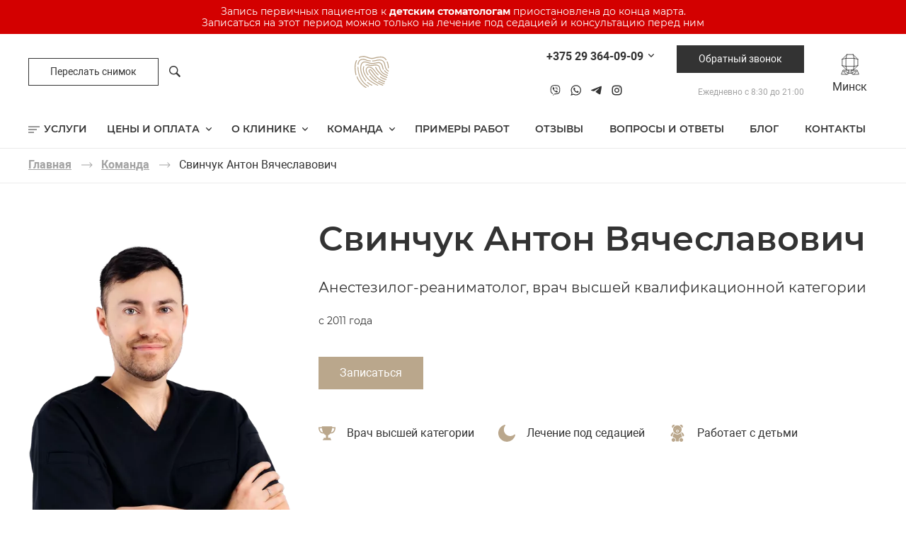

--- FILE ---
content_type: text/html; charset=UTF-8
request_url: https://stomarus.by/specialists/svinchuk-anton-vyacheslavovich/
body_size: 39401
content:


<!doctype html>
<html lang="ru">
<head>
    <meta charset="UTF-8">
    <meta name='viewport' content='width=device-width, initial-scale=1'>
    <link rel="profile" href="https://gmpg.org/xfn/11">
    <meta name="facebook-domain-verification" content="2uppw837hgve9f4fc7ib7n7r3n68np">

    
    

    <link data-minify="1" rel="stylesheet" href="https://stomarus.by/wp-content/cache/min/1/wp-content/themes/stomarus/style-minsk.css?ver=1768997850" type="text/css">


    <meta name='robots' content='index, follow, max-image-preview:large, max-snippet:-1, max-video-preview:-1'>

	
	<title>Свинчук Антон Вячеславович - анестезиолог-реаниматолог записаться на прием</title>
	<meta name="description" content="Свинчук Антон Вячеславович - анестезиолог-реаниматолог, врач высшей категории ✔️ Высокая квалификация и большой опыт работы ⚡️Гарантия качества предоставления услуг ☎️ Записаться: +375 29 364-09-09">
	<link rel="canonical" href="https://stomarus.by/specialists/svinchuk-anton-vyacheslavovich/">
	<meta property="og:locale" content="ru_RU">
	<meta property="og:type" content="article">
	<meta property="og:title" content="Свинчук Антон Вячеславович - анестезиолог-реаниматолог записаться на прием">
	<meta property="og:description" content="Свинчук Антон Вячеславович - анестезиолог-реаниматолог, врач высшей категории ✔️ Высокая квалификация и большой опыт работы ⚡️Гарантия качества предоставления услуг ☎️ Записаться: +375 29 364-09-09">
	<meta property="og:url" content="https://stomarus.by/specialists/svinchuk-anton-vyacheslavovich/">
	<meta property="og:site_name" content="STOMARUS">
	<meta property="article:modified_time" content="2025-12-08T18:29:02+00:00">
	<meta property="og:image" content="https://stomarus.by/wp-content/uploads/2020/01/logo-3.png">
	<meta property="og:image:width" content="270">
	<meta property="og:image:height" content="270">
	<meta property="og:image:type" content="image/png">
	<meta name="twitter:card" content="summary_large_image">
	


<style id='classic-theme-styles-inline-css'>
/*! This file is auto-generated */
.wp-block-button__link{color:#fff;background-color:#32373c;border-radius:9999px;box-shadow:none;text-decoration:none;padding:calc(.667em + 2px) calc(1.333em + 2px);font-size:1.125em}.wp-block-file__button{background:#32373c;color:#fff;text-decoration:none}
</style>
<style id='global-styles-inline-css'>
:root{--wp--preset--aspect-ratio--square: 1;--wp--preset--aspect-ratio--4-3: 4/3;--wp--preset--aspect-ratio--3-4: 3/4;--wp--preset--aspect-ratio--3-2: 3/2;--wp--preset--aspect-ratio--2-3: 2/3;--wp--preset--aspect-ratio--16-9: 16/9;--wp--preset--aspect-ratio--9-16: 9/16;--wp--preset--color--black: #000000;--wp--preset--color--cyan-bluish-gray: #abb8c3;--wp--preset--color--white: #ffffff;--wp--preset--color--pale-pink: #f78da7;--wp--preset--color--vivid-red: #cf2e2e;--wp--preset--color--luminous-vivid-orange: #ff6900;--wp--preset--color--luminous-vivid-amber: #fcb900;--wp--preset--color--light-green-cyan: #7bdcb5;--wp--preset--color--vivid-green-cyan: #00d084;--wp--preset--color--pale-cyan-blue: #8ed1fc;--wp--preset--color--vivid-cyan-blue: #0693e3;--wp--preset--color--vivid-purple: #9b51e0;--wp--preset--gradient--vivid-cyan-blue-to-vivid-purple: linear-gradient(135deg,rgba(6,147,227,1) 0%,rgb(155,81,224) 100%);--wp--preset--gradient--light-green-cyan-to-vivid-green-cyan: linear-gradient(135deg,rgb(122,220,180) 0%,rgb(0,208,130) 100%);--wp--preset--gradient--luminous-vivid-amber-to-luminous-vivid-orange: linear-gradient(135deg,rgba(252,185,0,1) 0%,rgba(255,105,0,1) 100%);--wp--preset--gradient--luminous-vivid-orange-to-vivid-red: linear-gradient(135deg,rgba(255,105,0,1) 0%,rgb(207,46,46) 100%);--wp--preset--gradient--very-light-gray-to-cyan-bluish-gray: linear-gradient(135deg,rgb(238,238,238) 0%,rgb(169,184,195) 100%);--wp--preset--gradient--cool-to-warm-spectrum: linear-gradient(135deg,rgb(74,234,220) 0%,rgb(151,120,209) 20%,rgb(207,42,186) 40%,rgb(238,44,130) 60%,rgb(251,105,98) 80%,rgb(254,248,76) 100%);--wp--preset--gradient--blush-light-purple: linear-gradient(135deg,rgb(255,206,236) 0%,rgb(152,150,240) 100%);--wp--preset--gradient--blush-bordeaux: linear-gradient(135deg,rgb(254,205,165) 0%,rgb(254,45,45) 50%,rgb(107,0,62) 100%);--wp--preset--gradient--luminous-dusk: linear-gradient(135deg,rgb(255,203,112) 0%,rgb(199,81,192) 50%,rgb(65,88,208) 100%);--wp--preset--gradient--pale-ocean: linear-gradient(135deg,rgb(255,245,203) 0%,rgb(182,227,212) 50%,rgb(51,167,181) 100%);--wp--preset--gradient--electric-grass: linear-gradient(135deg,rgb(202,248,128) 0%,rgb(113,206,126) 100%);--wp--preset--gradient--midnight: linear-gradient(135deg,rgb(2,3,129) 0%,rgb(40,116,252) 100%);--wp--preset--font-size--small: 13px;--wp--preset--font-size--medium: 20px;--wp--preset--font-size--large: 36px;--wp--preset--font-size--x-large: 42px;--wp--preset--spacing--20: 0.44rem;--wp--preset--spacing--30: 0.67rem;--wp--preset--spacing--40: 1rem;--wp--preset--spacing--50: 1.5rem;--wp--preset--spacing--60: 2.25rem;--wp--preset--spacing--70: 3.38rem;--wp--preset--spacing--80: 5.06rem;--wp--preset--shadow--natural: 6px 6px 9px rgba(0, 0, 0, 0.2);--wp--preset--shadow--deep: 12px 12px 50px rgba(0, 0, 0, 0.4);--wp--preset--shadow--sharp: 6px 6px 0px rgba(0, 0, 0, 0.2);--wp--preset--shadow--outlined: 6px 6px 0px -3px rgba(255, 255, 255, 1), 6px 6px rgba(0, 0, 0, 1);--wp--preset--shadow--crisp: 6px 6px 0px rgba(0, 0, 0, 1);}:where(.is-layout-flex){gap: 0.5em;}:where(.is-layout-grid){gap: 0.5em;}body .is-layout-flex{display: flex;}.is-layout-flex{flex-wrap: wrap;align-items: center;}.is-layout-flex > :is(*, div){margin: 0;}body .is-layout-grid{display: grid;}.is-layout-grid > :is(*, div){margin: 0;}:where(.wp-block-columns.is-layout-flex){gap: 2em;}:where(.wp-block-columns.is-layout-grid){gap: 2em;}:where(.wp-block-post-template.is-layout-flex){gap: 1.25em;}:where(.wp-block-post-template.is-layout-grid){gap: 1.25em;}.has-black-color{color: var(--wp--preset--color--black) !important;}.has-cyan-bluish-gray-color{color: var(--wp--preset--color--cyan-bluish-gray) !important;}.has-white-color{color: var(--wp--preset--color--white) !important;}.has-pale-pink-color{color: var(--wp--preset--color--pale-pink) !important;}.has-vivid-red-color{color: var(--wp--preset--color--vivid-red) !important;}.has-luminous-vivid-orange-color{color: var(--wp--preset--color--luminous-vivid-orange) !important;}.has-luminous-vivid-amber-color{color: var(--wp--preset--color--luminous-vivid-amber) !important;}.has-light-green-cyan-color{color: var(--wp--preset--color--light-green-cyan) !important;}.has-vivid-green-cyan-color{color: var(--wp--preset--color--vivid-green-cyan) !important;}.has-pale-cyan-blue-color{color: var(--wp--preset--color--pale-cyan-blue) !important;}.has-vivid-cyan-blue-color{color: var(--wp--preset--color--vivid-cyan-blue) !important;}.has-vivid-purple-color{color: var(--wp--preset--color--vivid-purple) !important;}.has-black-background-color{background-color: var(--wp--preset--color--black) !important;}.has-cyan-bluish-gray-background-color{background-color: var(--wp--preset--color--cyan-bluish-gray) !important;}.has-white-background-color{background-color: var(--wp--preset--color--white) !important;}.has-pale-pink-background-color{background-color: var(--wp--preset--color--pale-pink) !important;}.has-vivid-red-background-color{background-color: var(--wp--preset--color--vivid-red) !important;}.has-luminous-vivid-orange-background-color{background-color: var(--wp--preset--color--luminous-vivid-orange) !important;}.has-luminous-vivid-amber-background-color{background-color: var(--wp--preset--color--luminous-vivid-amber) !important;}.has-light-green-cyan-background-color{background-color: var(--wp--preset--color--light-green-cyan) !important;}.has-vivid-green-cyan-background-color{background-color: var(--wp--preset--color--vivid-green-cyan) !important;}.has-pale-cyan-blue-background-color{background-color: var(--wp--preset--color--pale-cyan-blue) !important;}.has-vivid-cyan-blue-background-color{background-color: var(--wp--preset--color--vivid-cyan-blue) !important;}.has-vivid-purple-background-color{background-color: var(--wp--preset--color--vivid-purple) !important;}.has-black-border-color{border-color: var(--wp--preset--color--black) !important;}.has-cyan-bluish-gray-border-color{border-color: var(--wp--preset--color--cyan-bluish-gray) !important;}.has-white-border-color{border-color: var(--wp--preset--color--white) !important;}.has-pale-pink-border-color{border-color: var(--wp--preset--color--pale-pink) !important;}.has-vivid-red-border-color{border-color: var(--wp--preset--color--vivid-red) !important;}.has-luminous-vivid-orange-border-color{border-color: var(--wp--preset--color--luminous-vivid-orange) !important;}.has-luminous-vivid-amber-border-color{border-color: var(--wp--preset--color--luminous-vivid-amber) !important;}.has-light-green-cyan-border-color{border-color: var(--wp--preset--color--light-green-cyan) !important;}.has-vivid-green-cyan-border-color{border-color: var(--wp--preset--color--vivid-green-cyan) !important;}.has-pale-cyan-blue-border-color{border-color: var(--wp--preset--color--pale-cyan-blue) !important;}.has-vivid-cyan-blue-border-color{border-color: var(--wp--preset--color--vivid-cyan-blue) !important;}.has-vivid-purple-border-color{border-color: var(--wp--preset--color--vivid-purple) !important;}.has-vivid-cyan-blue-to-vivid-purple-gradient-background{background: var(--wp--preset--gradient--vivid-cyan-blue-to-vivid-purple) !important;}.has-light-green-cyan-to-vivid-green-cyan-gradient-background{background: var(--wp--preset--gradient--light-green-cyan-to-vivid-green-cyan) !important;}.has-luminous-vivid-amber-to-luminous-vivid-orange-gradient-background{background: var(--wp--preset--gradient--luminous-vivid-amber-to-luminous-vivid-orange) !important;}.has-luminous-vivid-orange-to-vivid-red-gradient-background{background: var(--wp--preset--gradient--luminous-vivid-orange-to-vivid-red) !important;}.has-very-light-gray-to-cyan-bluish-gray-gradient-background{background: var(--wp--preset--gradient--very-light-gray-to-cyan-bluish-gray) !important;}.has-cool-to-warm-spectrum-gradient-background{background: var(--wp--preset--gradient--cool-to-warm-spectrum) !important;}.has-blush-light-purple-gradient-background{background: var(--wp--preset--gradient--blush-light-purple) !important;}.has-blush-bordeaux-gradient-background{background: var(--wp--preset--gradient--blush-bordeaux) !important;}.has-luminous-dusk-gradient-background{background: var(--wp--preset--gradient--luminous-dusk) !important;}.has-pale-ocean-gradient-background{background: var(--wp--preset--gradient--pale-ocean) !important;}.has-electric-grass-gradient-background{background: var(--wp--preset--gradient--electric-grass) !important;}.has-midnight-gradient-background{background: var(--wp--preset--gradient--midnight) !important;}.has-small-font-size{font-size: var(--wp--preset--font-size--small) !important;}.has-medium-font-size{font-size: var(--wp--preset--font-size--medium) !important;}.has-large-font-size{font-size: var(--wp--preset--font-size--large) !important;}.has-x-large-font-size{font-size: var(--wp--preset--font-size--x-large) !important;}
:where(.wp-block-post-template.is-layout-flex){gap: 1.25em;}:where(.wp-block-post-template.is-layout-grid){gap: 1.25em;}
:where(.wp-block-columns.is-layout-flex){gap: 2em;}:where(.wp-block-columns.is-layout-grid){gap: 2em;}
:root :where(.wp-block-pullquote){font-size: 1.5em;line-height: 1.6;}
</style>
<link data-minify="1" rel='stylesheet' id='contact-form-7-css' href='https://stomarus.by/wp-content/cache/min/1/wp-content/plugins/contact-form-7/includes/css/styles.css?ver=1768997850' media='all'>
<link rel='stylesheet' id='nbcpf-intlTelInput-style-css' href='https://stomarus.by/wp-content/plugins/country-phone-field-contact-form-7/assets/css/intlTelInput.min.css?ver=6.7.2' media='all'>
<link rel='stylesheet' id='nbcpf-countryFlag-style-css' href='https://stomarus.by/wp-content/plugins/country-phone-field-contact-form-7/assets/css/countrySelect.min.css?ver=6.7.2' media='all'>
<link rel='stylesheet' id='ivory-search-styles-css' href='https://stomarus.by/wp-content/plugins/add-search-to-menu/public/css/ivory-search.min.css?ver=5.5.9' media='all'>
<link rel='stylesheet' id='pdf-viewer-css-css' href='https://stomarus.by/wp-content/themes/stomarus/js/pdf_viewer.min.css?ver=1.1.34' media='all'>
<link data-minify="1" rel='stylesheet' id='pdf-css-css' href='https://stomarus.by/wp-content/cache/min/1/wp-content/themes/stomarus/js/pdf.css?ver=1768997850' media='all'>
<link data-minify="1" rel='stylesheet' id='stomarus-style-css' href='https://stomarus.by/wp-content/cache/min/1/wp-content/themes/stomarus/style.css?ver=1768997851' media='all'>
<link rel='stylesheet' id='owl-carousel-css-css' href='https://stomarus.by/wp-content/themes/stomarus/slider/owl.carousel.min.css?ver=2.3.4' media='all'>
<link rel='stylesheet' id='owl-carousel-theme-css-css' href='https://stomarus.by/wp-content/themes/stomarus/slider/owl.theme.default.min.css?ver=2.3.4' media='all'>
<link rel='stylesheet' id='swiffy-slider-css-css' href='https://stomarus.by/wp-content/themes/stomarus/js/swiffy-slider/swiffy-slider.min.css?ver=1.6.0' media='all'>
<script src="https://stomarus.by/wp-content/themes/stomarus/js/jquery-3.7.0.min.js" id="jquery-js"></script>
<script>document.createElement( "picture" );if(!window.HTMLPictureElement && document.addEventListener) {window.addEventListener("DOMContentLoaded", function() {var s = document.createElement("script");s.src = "https://stomarus.by/wp-content/plugins/webp-express/js/picturefill.min.js";document.body.appendChild(s);});}</script><link rel='preload' as='image' href=''>

<script type="application/ld+json" class="saswp-schema-markup-output">
[{"@context":"https:\/\/schema.org\/","@graph":[{"@context":"https:\/\/schema.org\/","@type":"SiteNavigationElement","@id":"https:\/\/stomarus.by#Main menu RUS","name":"\u0426\u0435\u043d\u044b \u0438 \u043e\u043f\u043b\u0430\u0442\u0430","url":"https:\/\/stomarus.by\/prices\/"},{"@context":"https:\/\/schema.org\/","@type":"SiteNavigationElement","@id":"https:\/\/stomarus.by#Main menu RUS","name":"\u0412\u0441\u0435 \u0446\u0435\u043d\u044b","url":"https:\/\/stomarus.by\/prices\/"},{"@context":"https:\/\/schema.org\/","@type":"SiteNavigationElement","@id":"https:\/\/stomarus.by#Main menu RUS","name":"\u041e\u043f\u043b\u0430\u0442\u0430 \u043a\u0440\u0435\u0434\u0438\u0442\u043d\u044b\u043c\u0438 \u043a\u0430\u0440\u0442\u0430\u043c\u0438","url":"https:\/\/stomarus.by\/prices\/oplata-kreditnymi-kartami\/"},{"@context":"https:\/\/schema.org\/","@type":"SiteNavigationElement","@id":"https:\/\/stomarus.by#Main menu RUS","name":"\u041e \u043a\u043b\u0438\u043d\u0438\u043a\u0435","url":"https:\/\/stomarus.by\/company\/"},{"@context":"https:\/\/schema.org\/","@type":"SiteNavigationElement","@id":"https:\/\/stomarus.by#Main menu RUS","name":"\u0424\u043e\u0442\u043e","url":"https:\/\/stomarus.by\/company\/#fotogalerya"},{"@context":"https:\/\/schema.org\/","@type":"SiteNavigationElement","@id":"https:\/\/stomarus.by#Main menu RUS","name":"\u0418\u0441\u0442\u043e\u0440\u0438\u044f \u043a\u043b\u0438\u043d\u0438\u043a\u0438","url":"https:\/\/stomarus.by\/company\/#history"},{"@context":"https:\/\/schema.org\/","@type":"SiteNavigationElement","@id":"https:\/\/stomarus.by#Main menu RUS","name":"\u0412\u0430\u043a\u0430\u043d\u0441\u0438\u0438","url":"https:\/\/stomarus.by\/company\/vacancy\/"},{"@context":"https:\/\/schema.org\/","@type":"SiteNavigationElement","@id":"https:\/\/stomarus.by#Main menu RUS","name":"\u0411\u0435\u0437\u0431\u0430\u0440\u044c\u0435\u0440\u043d\u0430\u044f \u0441\u0440\u0435\u0434\u0430","url":"https:\/\/stomarus.by\/company\/bezbariernaya-sreda\/"},{"@context":"https:\/\/schema.org\/","@type":"SiteNavigationElement","@id":"https:\/\/stomarus.by#Main menu RUS","name":"\u0420\u0435\u043a\u043e\u043c\u0435\u043d\u0434\u0430\u0446\u0438\u0438 \u0434\u043b\u044f \u043f\u0430\u0446\u0438\u0435\u043d\u0442\u043e\u0432","url":"https:\/\/stomarus.by\/company\/rekomendaczii-dlya-paczientov\/"},{"@context":"https:\/\/schema.org\/","@type":"SiteNavigationElement","@id":"https:\/\/stomarus.by#Main menu RUS","name":"\u041f\u0440\u0430\u0432\u043e\u0432\u0430\u044f \u0438\u043d\u0444\u043e\u0440\u043c\u0430\u0446\u0438\u044f","url":"https:\/\/stomarus.by\/company\/pravovaya-informacziya\/"},{"@context":"https:\/\/schema.org\/","@type":"SiteNavigationElement","@id":"https:\/\/stomarus.by#Main menu RUS","name":"\u041a\u043e\u043c\u0430\u043d\u0434\u0430","url":"\/specialists\/"},{"@context":"https:\/\/schema.org\/","@type":"SiteNavigationElement","@id":"https:\/\/stomarus.by#Main menu RUS","name":"\u0412\u0441\u044f \u043a\u043e\u043c\u0430\u043d\u0434\u0430","url":"\/specialists\/"},{"@context":"https:\/\/schema.org\/","@type":"SiteNavigationElement","@id":"https:\/\/stomarus.by#Main menu RUS","name":"\u0410\u043d\u0435\u0441\u0442\u0435\u0437\u0438\u043e\u043b\u043e\u0433-\u0440\u0435\u0430\u043d\u0438\u043c\u0430\u0442\u043e\u043b\u043e\u0433","url":"https:\/\/stomarus.by\/speciality\/anesteziolog-reanimatolog\/"},{"@context":"https:\/\/schema.org\/","@type":"SiteNavigationElement","@id":"https:\/\/stomarus.by#Main menu RUS","name":"\u0425\u0438\u0440\u0443\u0440\u0433-\u0438\u043c\u043f\u043b\u0430\u043d\u0442\u043e\u043b\u043e\u0433","url":"https:\/\/stomarus.by\/speciality\/hirurg-implantolog\/"},{"@context":"https:\/\/schema.org\/","@type":"SiteNavigationElement","@id":"https:\/\/stomarus.by#Main menu RUS","name":"\u0421\u0442\u043e\u043c\u0430\u0442\u043e\u043b\u043e\u0433-\u043e\u0440\u0442\u043e\u043f\u0435\u0434","url":"https:\/\/stomarus.by\/speciality\/stomatolog-ortoped\/"},{"@context":"https:\/\/schema.org\/","@type":"SiteNavigationElement","@id":"https:\/\/stomarus.by#Main menu RUS","name":"\u0421\u0442\u043e\u043c\u0430\u0442\u043e\u043b\u043e\u0433-\u0442\u0435\u0440\u0430\u043f\u0435\u0432\u0442","url":"https:\/\/stomarus.by\/speciality\/stomatolog-terapevt\/"},{"@context":"https:\/\/schema.org\/","@type":"SiteNavigationElement","@id":"https:\/\/stomarus.by#Main menu RUS","name":"\u0414\u0435\u0442\u0441\u043a\u0438\u0439 \u0441\u0442\u043e\u043c\u0430\u0442\u043e\u043b\u043e\u0433","url":"https:\/\/stomarus.by\/speciality\/detskij-stomatolog\/"},{"@context":"https:\/\/schema.org\/","@type":"SiteNavigationElement","@id":"https:\/\/stomarus.by#Main menu RUS","name":"\u0421\u0442\u043e\u043c\u0430\u0442\u043e\u043b\u043e\u0433-\u043e\u0440\u0442\u043e\u0434\u043e\u043d\u0442","url":"https:\/\/stomarus.by\/speciality\/stomatolog-ortodont\/"},{"@context":"https:\/\/schema.org\/","@type":"SiteNavigationElement","@id":"https:\/\/stomarus.by#Main menu RUS","name":"\u0427\u0435\u043b\u044e\u0441\u0442\u043d\u043e-\u043b\u0438\u0446\u0435\u0432\u043e\u0439 \u0445\u0438\u0440\u0443\u0440\u0433","url":"https:\/\/stomarus.by\/speciality\/chelustno-litcevoi-hirurg\/"},{"@context":"https:\/\/schema.org\/","@type":"SiteNavigationElement","@id":"https:\/\/stomarus.by#Main menu RUS","name":"\u041f\u0440\u0438\u043c\u0435\u0440\u044b \u0440\u0430\u0431\u043e\u0442","url":"\/portfolio\/"},{"@context":"https:\/\/schema.org\/","@type":"SiteNavigationElement","@id":"https:\/\/stomarus.by#Main menu RUS","name":"\u041e\u0442\u0437\u044b\u0432\u044b","url":"https:\/\/stomarus.by\/otzyvy\/"},{"@context":"https:\/\/schema.org\/","@type":"SiteNavigationElement","@id":"https:\/\/stomarus.by#Main menu RUS","name":"\u0412\u043e\u043f\u0440\u043e\u0441\u044b \u0438 \u043e\u0442\u0432\u0435\u0442\u044b","url":"https:\/\/stomarus.by\/voprosy-i-otvety\/"},{"@context":"https:\/\/schema.org\/","@type":"SiteNavigationElement","@id":"https:\/\/stomarus.by#Main menu RUS","name":"\u0411\u043b\u043e\u0433","url":"https:\/\/stomarus.by\/blog\/"},{"@context":"https:\/\/schema.org\/","@type":"SiteNavigationElement","@id":"https:\/\/stomarus.by#Main menu RUS","name":"\u041a\u043e\u043d\u0442\u0430\u043a\u0442\u044b","url":"https:\/\/stomarus.by\/contacts\/"}]},

{"@context":"https:\/\/schema.org\/","@type":"BreadcrumbList","@id":"https:\/\/stomarus.by\/specialists\/svinchuk-anton-vyacheslavovich\/#breadcrumb","itemListElement":[{"@type":"ListItem","position":1,"item":{"@id":"https:\/\/stomarus.by","name":"STOMARUS"}},{"@type":"ListItem","position":2,"item":{"@id":"https:\/\/stomarus.by\/specialists\/","name":"\u041a\u043e\u043c\u0430\u043d\u0434\u0430"}},{"@type":"ListItem","position":3,"item":{"@id":"https:\/\/stomarus.by\/specialists\/svinchuk-anton-vyacheslavovich\/","name":"\u0421\u0432\u0438\u043d\u0447\u0443\u043a \u0410\u043d\u0442\u043e\u043d \u0412\u044f\u0447\u0435\u0441\u043b\u0430\u0432\u043e\u0432\u0438\u0447 - \u0430\u043d\u0435\u0441\u0442\u0435\u0437\u0438\u043e\u043b\u043e\u0433-\u0440\u0435\u0430\u043d\u0438\u043c\u0430\u0442\u043e\u043b\u043e\u0433 \u0437\u0430\u043f\u0438\u0441\u0430\u0442\u044c\u0441\u044f \u043d\u0430 \u043f\u0440\u0438\u0435\u043c"}}]},

{"@context":"https:\/\/schema.org\/","@type":"BlogPosting","@id":"https:\/\/stomarus.by\/specialists\/svinchuk-anton-vyacheslavovich\/#BlogPosting","url":"https:\/\/stomarus.by\/specialists\/svinchuk-anton-vyacheslavovich\/","inLanguage":"ru","mainEntityOfPage":"https:\/\/stomarus.by\/specialists\/svinchuk-anton-vyacheslavovich\/","headline":"\u0421\u0432\u0438\u043d\u0447\u0443\u043a \u0410\u043d\u0442\u043e\u043d \u0412\u044f\u0447\u0435\u0441\u043b\u0430\u0432\u043e\u0432\u0438\u0447 - \u0430\u043d\u0435\u0441\u0442\u0435\u0437\u0438\u043e\u043b\u043e\u0433-\u0440\u0435\u0430\u043d\u0438\u043c\u0430\u0442\u043e\u043b\u043e\u0433 \u0437\u0430\u043f\u0438\u0441\u0430\u0442\u044c\u0441\u044f \u043d\u0430 \u043f\u0440\u0438\u0435\u043c","description":"\u0421\u0432\u0438\u043d\u0447\u0443\u043a \u0410\u043d\u0442\u043e\u043d \u0412\u044f\u0447\u0435\u0441\u043b\u0430\u0432\u043e\u0432\u0438\u0447 - \u0430\u043d\u0435\u0441\u0442\u0435\u0437\u0438\u043e\u043b\u043e\u0433-\u0440\u0435\u0430\u043d\u0438\u043c\u0430\u0442\u043e\u043b\u043e\u0433, \u0432\u0440\u0430\u0447 \u0432\u044b\u0441\u0448\u0435\u0439 \u043a\u0430\u0442\u0435\u0433\u043e\u0440\u0438\u0438 \u2714\ufe0f \u0412\u044b\u0441\u043e\u043a\u0430\u044f \u043a\u0432\u0430\u043b\u0438\u0444\u0438\u043a\u0430\u0446\u0438\u044f \u0438 \u0431\u043e\u043b\u044c\u0448\u043e\u0439 \u043e\u043f\u044b\u0442 \u0440\u0430\u0431\u043e\u0442\u044b \u26a1\ufe0f\u0413\u0430\u0440\u0430\u043d\u0442\u0438\u044f \u043a\u0430\u0447\u0435\u0441\u0442\u0432\u0430 \u043f\u0440\u0435\u0434\u043e\u0441\u0442\u0430\u0432\u043b\u0435\u043d\u0438\u044f \u0443\u0441\u043b\u0443\u0433 \u260e\ufe0f \u0417\u0430\u043f\u0438\u0441\u0430\u0442\u044c\u0441\u044f: +375 29 364-09-09","articleBody":"","keywords":"","datePublished":"2022-11-25T15:24:25+03:00","dateModified":"2025-12-08T21:29:02+03:00","author":{"@type":"Person","name":"admin","url":"https:\/\/stomarus.by\/author\/admin-2\/","sameAs":["https:\/\/stomarus.by"]},"editor":{"@type":"Person","name":"admin","url":"https:\/\/stomarus.by\/author\/admin-2\/","sameAs":["https:\/\/stomarus.by"]},"publisher":{"@type":"Organization","name":"STOMARUS","url":"https:\/\/stomarus.by","logo":{"@type":"ImageObject","url":"https:\/\/stomarus.by\/wp-content\/uploads\/2020\/01\/logo-3.png","width":"270","height":"270"}},"image":{"@type":"ImageObject","url":"https:\/\/stomarus.by\/wp-content\/uploads\/2023\/06\/s_svinchuk.png","width":500,"height":750}},

{"@context":"https:\/\/schema.org\/","@type":"Person","name":"\u0421\u0432\u0438\u043d\u0447\u0443\u043a \u0410\u043d\u0442\u043e\u043d \u0412\u044f\u0447\u0435\u0441\u043b\u0430\u0432\u043e\u0432\u0438\u0447","url":"https:\/\/stomarus.by\/specialists\/svinchuk-anton-vyacheslavovich\/","sameAs":["https:\/\/stomarus.by"],"address":{"@type":"PostalAddress","addressCountry":"\u0411\u0435\u043b\u0430\u0440\u0443\u0441\u044c"},"description":"\u0410\u043d\u0435\u0441\u0442\u0435\u0437\u0438\u043b\u043e\u0433-\u0440\u0435\u0430\u043d\u0438\u043c\u0430\u0442\u043e\u043b\u043e\u0433, \u0432\u0440\u0430\u0447 \u0432\u044b\u0441\u0448\u0435\u0439 \u043a\u0432\u0430\u043b\u0438\u0444\u0438\u043a\u0430\u0446\u0438\u043e\u043d\u043d\u043e\u0439 \u043a\u0430\u0442\u0435\u0433\u043e\u0440\u0438\u0438","image":{"@type":"ImageObject","url":"https:\/\/stomarus.by\/wp-content\/uploads\/2023\/06\/s_svinchuk.png","width":500,"height":750},"worksFor":{"@type":"Organization","name":"STOMARUS","url":"https:\/\/stomarus.by"}}]
</script>

<link rel="icon" href="https://stomarus.by/wp-content/uploads/2022/12/cropped-favicon-32x32-1-32x32.png" sizes="32x32">
<link rel="icon" href="https://stomarus.by/wp-content/uploads/2022/12/cropped-favicon-32x32-1-192x192.png" sizes="192x192">
<link rel="apple-touch-icon" href="https://stomarus.by/wp-content/uploads/2022/12/cropped-favicon-32x32-1-180x180.png">
<meta name="msapplication-TileImage" content="https://stomarus.by/wp-content/uploads/2022/12/cropped-favicon-32x32-1-270x270.png">
			<style>
					</style>
					<style>
					</style>
					<style>
					.is-form-style-1.is-form-id-55 .is-search-input:focus,
			.is-form-style-1.is-form-id-55 .is-search-input:hover,
			.is-form-style-1.is-form-id-55 .is-search-input,
			.is-form-style-2.is-form-id-55 .is-search-input:focus,
			.is-form-style-2.is-form-id-55 .is-search-input:hover,
			.is-form-style-2.is-form-id-55 .is-search-input,
			.is-form-style-3.is-form-id-55 .is-search-input:focus,
			.is-form-style-3.is-form-id-55 .is-search-input:hover,
			.is-form-style-3.is-form-id-55 .is-search-input,
			.is-form-id-55 .is-search-input:focus,
			.is-form-id-55 .is-search-input:hover,
			.is-form-id-55 .is-search-input {
                                                                border-color: #ebebeb !important;                                			}
                        			</style>
					<style>
					.is-form-style-1.is-form-id-14 .is-search-input:focus,
			.is-form-style-1.is-form-id-14 .is-search-input:hover,
			.is-form-style-1.is-form-id-14 .is-search-input,
			.is-form-style-2.is-form-id-14 .is-search-input:focus,
			.is-form-style-2.is-form-id-14 .is-search-input:hover,
			.is-form-style-2.is-form-id-14 .is-search-input,
			.is-form-style-3.is-form-id-14 .is-search-input:focus,
			.is-form-style-3.is-form-id-14 .is-search-input:hover,
			.is-form-style-3.is-form-id-14 .is-search-input,
			.is-form-id-14 .is-search-input:focus,
			.is-form-id-14 .is-search-input:hover,
			.is-form-id-14 .is-search-input {
                                                                border-color: #e3e3e3 !important;                                			}
                        			</style>
		
   <script src = '/wp-content/themes/stomarus/js/main.js?ver=1.1.34' ></script>
            <script>
          setTimeout(function () {
                (function (w, d, s, l, i) {
                    w[l] = w[l] || [];
                    w[l].push({
                        'gtm.start':
                            new Date().getTime(), event: 'gtm.js'
                    });
                    var f = d.getElementsByTagName(s)[0],
                        j = d.createElement(s), dl = l != 'dataLayer' ? '&l=' + l : '';
                    j.async = true;
                    j.src =
                        'https://www.googletagmanager.com/gtm.js?id=' + i + dl;
                    f.parentNode.insertBefore(j, f);
                })(window, document, 'script', 'dataLayer', 'GTM-5F6J7X4');


            }, 5000);
        </script>
        

<script>
    function headInit() {
        /*!
         * Before After Viewer - JavaScript plugin for Before After Viewer
         *  https://mamedul.gitlab.io/dev-projects/jquery-before-after-slider
         */

        $(".specialists_q_block").each(function () {

            var text_content_w_height_s = $(this).find('.specialists_q_text'),
                text_content_w_botton_s = $(this).find('.specialists_show-hide'),
                text_content_w_back_s = $(this).find('.specialists_q_text_linear-gradient');

            if (text_content_w_height_s.height() < 90) {
                text_content_w_botton_s.hide();
                text_content_w_back_s.hide();
            }

            var now_s = $(this),
                text_content_s = $(this).find('.specialists_q_text'),
                show_hide_s = $(this).find('.specialists_show-hide');

            var halfText_s = 95,
                home_q_text_linear_gradient_s = $(this).find('.specialists_q_text_linear-gradient'),
                textHeight_s = text_content_s.height();

            text_content_s.css('height', halfText_s);

            show_hide_s.on('click', function () {
                // if (text_content_s.innerHeight() == halfText_s) {
                if (Math.round(text_content_s.innerHeight()) === halfText_s) {
                    // text_content_s.animate({height: textHeight_s}, 300);
                    text_content_s.css('height', 'auto');
                    home_q_text_linear_gradient_s.css('opacity', '0');
                    $(this).text('Свернуть');
                } else {
                    text_content_s.animate({height: halfText_s}, 300);
                    home_q_text_linear_gradient_s.css('opacity', '1');
                    $(this).text('Развернуть');
                }
            });
        });


        $('.loop').owlCarousel({
            center: true,
            items: 1,
            touchDrag: true,
            loop: true,
            nav: true,
            margin: 30,
            responsive: {
                600: {
                    items: 1
                }
            }
        });

    }
</script>
</head>


<body data-rsssl=1 class="specialists-template-default single single-specialists postid-828 stomarus">









    <div class='bg2 blicked2'>
        <div class='header-message-body2'>
            Запись первичных пациентов к <b>детским стоматологам</b> приостановлена до конца марта. <br>Записаться на этот период можно только на лечение под седацией и консультацию перед ним            
        </div>
    </div>

    

    <noscript>
        <iframe src="https://www.googletagmanager.com/ns.html?id=GTM-5F6J7X4"
                height="0" width="0" style="display:none;visibility:hidden"></iframe>
    </noscript>




<div id="page" class="site good">
    <header id="masthead" class="site-header">
        <div class="header_main">

            <div class="header_main_block show_pl_b_none">
                <a class='header_callback_white no_mobile' href='/kak-pereslat-3d-tomografiyu/'>Переслать снимок</a>

                <div id="header_main-search">
                    <div class="togleImg header_main-search_icon">
                        <img width="16" height="16" src="/wp-content/themes/stomarus/img/search-icon.svg" alt="search">
                        <img width="16" height="16" src="/wp-content/themes/stomarus/img/search-icon-c.svg" alt="search">
                    </div>
                    <div id="header_main-search-block"><form data-min-no-for-search=1 data-result-box-max-height=400 data-form-id=14 class="is-search-form is-form-style is-form-style-2 is-form-id-14 is-ajax-search" action="https://stomarus.by/" method="get" role="search" ><label for="is-search-input-14"><span class="is-screen-reader-text">Search for:</span><input  type="search" id="is-search-input-14" name="s" value="" class="is-search-input" placeholder="Искать на сайте..." autocomplete=off><span class="is-loader-image" style="display: none;background-image:url(https://stomarus.by/wp-content/plugins/add-search-to-menu/public/images/spinner.gif);" ></span></label><input type="hidden" name="id" value="14"></form></div>
                </div>

            </div>

            <div class="header_main_block overflow_hidden">

                <a href="/" class="header_logo">
                    <img width="49" height="45" src="/wp-content/themes/stomarus/img/logo.svg" alt="logo">
                    <img width="196" height="24" src="/wp-content/themes/stomarus/img/logo-text.svg" alt="logo-text">
                </a>
                
                <div class="s_networks_main show_pl_b">
                        <a class="togleImg replace_s_networks viber_img" href="viber://chat/?number=%2B375293640909" aria-label="viber" target="_blank" rel="noopener noreferrer">
        <span class="visually-hidden">Viber</span>
    </a>
            <a class="togleImg replace_s_networks whatsapp_img" href="whatsapp://send?phone=+375293640909" aria-label="whatsapp" target="_blank" rel="noopener noreferrer">
            <span class="visually-hidden">WhatsApp</span>
        </a>
            <a class="togleImg replace_s_networks telegram_img" href="https://t.me/stomarus_f1" aria-label="telegram" target="_blank" rel="noopener noreferrer">
        <span class="visually-hidden">Telegram</span>
    </a>
    <a class="togleImg replace_s_networks instagram_img" href="https://www.instagram.com/stomarus.by" aria-label="instagram" target="_blank" rel="noopener noreferrer">
        <span class="visually-hidden">Instagram</span>
    </a>
                    </div>
                
            </div>
            <div class="header_main_block margin_for_logo">

                <div class="header_phone_and_s_networks">
                        <div class="header_phone">
        <div class=" call-center-overload header_phone_link hide">
            <div class=" simple-row ">Колл-центр перегружен <img width="20" height="20" src="/wp-content/themes/stomarus/img/info.svg" alt="Колл-центр перегружен"></div>
        </div>
        <div class="call-center-normal header_phone_link">
            +375 29 364-09-09        </div>

        <div class="header_phone_container_main">
            <div class="call-center-overload call-center-overload-text hide">
                Сейчас колл-центр в нашей клинике очень перегружен и не принимает звонки. Пожалуйста, пишите в мессенджеры и записывайтесь на консультацию через форму на сайте.
            </div>
            <div class="call-center-normal">
                                                <div class="header_phone_container">
                    <div class="header_phone_title">Минск</div>

                    <div class="header_phone_p_main">
                        <img height="20" width="20" src="/wp-content/themes/stomarus/img/modal_phone.svg" alt="phone-icon">
                        <div class="header_phone_p">
                            
                            
                            <a class="footer_mid_phone_p_a_one" href="tel:+375293640909">+375 29 364-09-09</a>                            <a class="footer_mid_phone_p_mts" href="tel:+375333640909">+375 33 364-09-09</a>                        </div>
                    </div>

                    <div class="header_phone_e_main">
                        <img height="20" width="20" src="/wp-content/themes/stomarus/img/modal_email.svg" alt="email-icon">
                        <div class="header_phone_e">
                            <a href="mailto:infominsk@stomarus.by">infominsk@stomarus.by</a>
                        </div>
                    </div>

                    <div class='header_phone_e_main'>
                        <img height='20' width='20' src='/wp-content/themes/stomarus/img/location-f.svg' alt='phone-icon'>
                        <div class='header_phone_p'>
                            <a class='' href='https://yandex.by/maps/157/minsk/?ll=27.651142%2C53.928227&mode=routes&rtext=~53.928505%2C27.650858&rtt=auto&ruri=~&z=17.21' target='_blank'>
                                Построить маршрут
                            </a>
                        </div>
                    </div>

                    <div class='header_phone_e_main'>
                        <img height='20' width='20' src='/wp-content/themes/stomarus/img/yandex_taxi_f.png' alt='phone-icon'>
                        <div class='header_phone_p'>
                            <a class='' href='https://3.redirect.appmetrica.yandex.com/route?end-lat=53.928227&end-lon=27.651142&ref=https%3A%2F%2Fstomarus.by%2F&appmetrica_tracking_id=1178268795219780156' target='_blank'>
                                Заказать такси
                            </a>
                        </div>
                    </div>

                    <div class="header_phone_t_main">
                        <img height="20" width="20" src="/wp-content/themes/stomarus/img/clock.svg" alt="time-icon">
                        <div class="header_phone_t">Ежедневно с 8:30 до 21:00</div>
                    </div>

                </div>
                <div class="header_phone_title_margin"></div>                <div class="header_phone_container">
                    <div class="header_phone_title">Светлогорск</div>
                    <div class="header_phone_p_main">
                        <img height="20" width="20" src="/wp-content/themes/stomarus/img/modal_phone.svg" alt="phone-icon">
                        <div class="header_phone_p">
                            <a class="home_map_phone_p_a_gor_tel" href="tel:">+375 23 424-99-99</a>
                            <a class="footer_mid_phone_p_a_one" href="tel:">+375 44 774-55-77</a>
                        </div>
                    </div>
                    <div class="header_phone_e_main">
                        <img height="20" width="20" src="/wp-content/themes/stomarus/img/modal_email.svg" alt="email-icon">
                        <div class="header_phone_e">
                            <a href="mailto:info@stomarus.by">info@stomarus.by</a>
                        </div>
                    </div>
                    <div class="header_phone_t_main">
                        <img height="20" width="20" src="/wp-content/themes/stomarus/img/clock.svg" alt="time-icon">
                        <div class="header_phone_t">пн-пт 8:00–18:00</div>
                    </div>
                </div>
                

                <div class='header-margin-top back-call-button'>
                    <a class='header_callback header_callback_in_menu' href='#scroll_to_form'>Обратный звонок</a>
                </div>

                <div class='header_phone_p_main header-margin-top header_nets'>
                        <a class="togleImg replace_s_networks viber_img" href="viber://chat/?number=%2B375293640909" aria-label="viber" target="_blank" rel="noopener noreferrer">
        <span class="visually-hidden">Viber</span>
    </a>
            <a class="togleImg replace_s_networks whatsapp_img" href="whatsapp://send?phone=+375293640909" aria-label="whatsapp" target="_blank" rel="noopener noreferrer">
            <span class="visually-hidden">WhatsApp</span>
        </a>
            <a class="togleImg replace_s_networks telegram_img" href="https://t.me/stomarus_f1" aria-label="telegram" target="_blank" rel="noopener noreferrer">
        <span class="visually-hidden">Telegram</span>
    </a>
    <a class="togleImg replace_s_networks instagram_img" href="https://www.instagram.com/stomarus.by" aria-label="instagram" target="_blank" rel="noopener noreferrer">
        <span class="visually-hidden">Instagram</span>
    </a>
        <a class="togleImg replace_s_networks youtube_img" href="https://www.youtube.com/@stomarus" aria-label="youtube" target="_blank" rel="noopener noreferrer">
        <span class="visually-hidden">YouTube</span>
    </a>
    <a class="togleImg replace_s_networks pinterest_img" href="https://www.pinterest.com/stoomarus" aria-label="pinterest" target="_blank" rel="noopener noreferrer">
        <span class="visually-hidden">Pinterest</span>
    </a>
    <a class="togleImg replace_s_networks dzen_img" href="https://dzen.ru/stomarus" aria-label="dzen" target="_blank" rel="noopener noreferrer">
        <span class="visually-hidden">Dzen</span>
    </a>
    <a class="togleImg replace_s_networks facebook_img" href="https://www.facebook.com/stomarus.by" aria-label="facebook" target="_blank" rel="noopener noreferrer">
        <span class="visually-hidden">Facebook</span>
    </a>
    
    
    
    <a class="togleImg replace_s_networks vcru_img" href="https://vc.ru/u/2461483-stomatologiya-stomarus" aria-label="vcru" target="_blank" rel="noopener noreferrer">
        <span class="visually-hidden">VK</span>
    </a>
                    </div>

            </div>

        </div>
    </div>
                        <div class="s_networks_main">
                            <a class="togleImg replace_s_networks viber_img" href="viber://chat/?number=%2B375293640909" aria-label="viber" target="_blank" rel="noopener noreferrer">
        <span class="visually-hidden">Viber</span>
    </a>
            <a class="togleImg replace_s_networks whatsapp_img" href="whatsapp://send?phone=+375293640909" aria-label="whatsapp" target="_blank" rel="noopener noreferrer">
            <span class="visually-hidden">WhatsApp</span>
        </a>
            <a class="togleImg replace_s_networks telegram_img" href="https://t.me/stomarus_f1" aria-label="telegram" target="_blank" rel="noopener noreferrer">
        <span class="visually-hidden">Telegram</span>
    </a>
    <a class="togleImg replace_s_networks instagram_img" href="https://www.instagram.com/stomarus.by" aria-label="instagram" target="_blank" rel="noopener noreferrer">
        <span class="visually-hidden">Instagram</span>
    </a>
                        </div>
                </div>

                <div class="header_callback_main">
                    <a class="header_callback" href="#scroll_to_form">Обратный звонок</a>
                    
                    <div class="header_phone_and_s_networks show_pl_b">
                            <div class="header_phone">
        <div class=" call-center-overload header_phone_link hide">
            <div class=" simple-row ">Колл-центр перегружен <img width="20" height="20" src="/wp-content/themes/stomarus/img/info.svg" alt="Колл-центр перегружен"></div>
        </div>
        <div class="call-center-normal header_phone_link">
            +375 29 364-09-09        </div>

        <div class="header_phone_container_main">
            <div class="call-center-overload call-center-overload-text hide">
                Сейчас колл-центр в нашей клинике очень перегружен и не принимает звонки. Пожалуйста, пишите в мессенджеры и записывайтесь на консультацию через форму на сайте.
            </div>
            <div class="call-center-normal">
                                                <div class="header_phone_container">
                    <div class="header_phone_title">Минск</div>

                    <div class="header_phone_p_main">
                        <img height="20" width="20" src="/wp-content/themes/stomarus/img/modal_phone.svg" alt="phone-icon">
                        <div class="header_phone_p">
                            
                            
                            <a class="footer_mid_phone_p_a_one" href="tel:+375293640909">+375 29 364-09-09</a>                            <a class="footer_mid_phone_p_mts" href="tel:+375333640909">+375 33 364-09-09</a>                        </div>
                    </div>

                    <div class="header_phone_e_main">
                        <img height="20" width="20" src="/wp-content/themes/stomarus/img/modal_email.svg" alt="email-icon">
                        <div class="header_phone_e">
                            <a href="mailto:infominsk@stomarus.by">infominsk@stomarus.by</a>
                        </div>
                    </div>

                    <div class='header_phone_e_main'>
                        <img height='20' width='20' src='/wp-content/themes/stomarus/img/location-f.svg' alt='phone-icon'>
                        <div class='header_phone_p'>
                            <a class='' href='https://yandex.by/maps/157/minsk/?ll=27.651142%2C53.928227&mode=routes&rtext=~53.928505%2C27.650858&rtt=auto&ruri=~&z=17.21' target='_blank'>
                                Построить маршрут
                            </a>
                        </div>
                    </div>

                    <div class='header_phone_e_main'>
                        <img height='20' width='20' src='/wp-content/themes/stomarus/img/yandex_taxi_f.png' alt='phone-icon'>
                        <div class='header_phone_p'>
                            <a class='' href='https://3.redirect.appmetrica.yandex.com/route?end-lat=53.928227&end-lon=27.651142&ref=https%3A%2F%2Fstomarus.by%2F&appmetrica_tracking_id=1178268795219780156' target='_blank'>
                                Заказать такси
                            </a>
                        </div>
                    </div>

                    <div class="header_phone_t_main">
                        <img height="20" width="20" src="/wp-content/themes/stomarus/img/clock.svg" alt="time-icon">
                        <div class="header_phone_t">Ежедневно с 8:30 до 21:00</div>
                    </div>

                </div>
                <div class="header_phone_title_margin"></div>                <div class="header_phone_container">
                    <div class="header_phone_title">Светлогорск</div>
                    <div class="header_phone_p_main">
                        <img height="20" width="20" src="/wp-content/themes/stomarus/img/modal_phone.svg" alt="phone-icon">
                        <div class="header_phone_p">
                            <a class="home_map_phone_p_a_gor_tel" href="tel:">+375 23 424-99-99</a>
                            <a class="footer_mid_phone_p_a_one" href="tel:">+375 44 774-55-77</a>
                        </div>
                    </div>
                    <div class="header_phone_e_main">
                        <img height="20" width="20" src="/wp-content/themes/stomarus/img/modal_email.svg" alt="email-icon">
                        <div class="header_phone_e">
                            <a href="mailto:info@stomarus.by">info@stomarus.by</a>
                        </div>
                    </div>
                    <div class="header_phone_t_main">
                        <img height="20" width="20" src="/wp-content/themes/stomarus/img/clock.svg" alt="time-icon">
                        <div class="header_phone_t">пн-пт 8:00–18:00</div>
                    </div>
                </div>
                

                <div class='header-margin-top back-call-button'>
                    <a class='header_callback header_callback_in_menu' href='#scroll_to_form'>Обратный звонок</a>
                </div>

                <div class='header_phone_p_main header-margin-top header_nets'>
                        <a class="togleImg replace_s_networks viber_img" href="viber://chat/?number=%2B375293640909" aria-label="viber" target="_blank" rel="noopener noreferrer">
        <span class="visually-hidden">Viber</span>
    </a>
            <a class="togleImg replace_s_networks whatsapp_img" href="whatsapp://send?phone=+375293640909" aria-label="whatsapp" target="_blank" rel="noopener noreferrer">
            <span class="visually-hidden">WhatsApp</span>
        </a>
            <a class="togleImg replace_s_networks telegram_img" href="https://t.me/stomarus_f1" aria-label="telegram" target="_blank" rel="noopener noreferrer">
        <span class="visually-hidden">Telegram</span>
    </a>
    <a class="togleImg replace_s_networks instagram_img" href="https://www.instagram.com/stomarus.by" aria-label="instagram" target="_blank" rel="noopener noreferrer">
        <span class="visually-hidden">Instagram</span>
    </a>
        <a class="togleImg replace_s_networks youtube_img" href="https://www.youtube.com/@stomarus" aria-label="youtube" target="_blank" rel="noopener noreferrer">
        <span class="visually-hidden">YouTube</span>
    </a>
    <a class="togleImg replace_s_networks pinterest_img" href="https://www.pinterest.com/stoomarus" aria-label="pinterest" target="_blank" rel="noopener noreferrer">
        <span class="visually-hidden">Pinterest</span>
    </a>
    <a class="togleImg replace_s_networks dzen_img" href="https://dzen.ru/stomarus" aria-label="dzen" target="_blank" rel="noopener noreferrer">
        <span class="visually-hidden">Dzen</span>
    </a>
    <a class="togleImg replace_s_networks facebook_img" href="https://www.facebook.com/stomarus.by" aria-label="facebook" target="_blank" rel="noopener noreferrer">
        <span class="visually-hidden">Facebook</span>
    </a>
    
    
    
    <a class="togleImg replace_s_networks vcru_img" href="https://vc.ru/u/2461483-stomatologiya-stomarus" aria-label="vcru" target="_blank" rel="noopener noreferrer">
        <span class="visually-hidden">VK</span>
    </a>
                    </div>

            </div>

        </div>
    </div>
                        </div>
                    

                    <div class="header_callback_text">
                    Ежедневно с 8:30 до 21:00                    </div>
                </div>
                
                                

                <div class='header_loc_main'><span class='filial-header'>Минск</span></div>
                <div class='header_loc_block'>
                    <div class='header_loc_block_cur'>
                        <img width='70' height='70' src='/wp-content/themes/stomarus/img/minsk-white.svg' alt='Minsk'>
                        <span>Филиал в Минске</span>
                    </div>
                    <a class='header_loc_block_link' href='https://sv.stomarus.by/'>
                        <img width='70' height='70' src='/wp-content/themes/stomarus/img/svetlogorsk-black.svg' alt='Svetlogorsk'>
                        <span>Филиал в Светлогорске</span>
                    </a>
                </div>

                
                <div class="burger-menu">
                    <div id='tab000'></div>
                    <div id='no_href'></div>

                    <a href="/" class="burger-menu_button " aria-label="меню">
                        <span class="burger-menu_lines"></span>
                    </a>
                    <nav class="burger-menu_nav">
                    <a href='/' class='header_logo' style="position: absolute; top: 8px; left: 12px; ">
                       <img width='49' height='45' src='/wp-content/themes/stomarus/img/logo.svg' alt='logo'>
                    </a>
                    <div class="add18marginTop" style='width: 100%; height: 2px; margin: 0; padding-top: 14px; border-bottom: 1px #EBEBEB solid;'>
                    </div>

                      <div  style="margin: 12px; padding-top: 1px">
                        <div id="header_main-search-block-mobil" style="position: unset; width: 100%; margin-bottom: 8px">
                        <form data-min-no-for-search=1 data-result-box-max-height=400 data-form-id=14 class="is-search-form is-form-style is-form-style-2 is-form-id-14 is-ajax-search" action="https://stomarus.by/" method="get" role="search" ><label for="is-search-input-15"><span class="is-screen-reader-text">Search for:</span><input  type="search" id="is-search-input-15" name="s" value="" class="is-search-input" placeholder="Искать на сайте..." autocomplete=off><span class="is-loader-image" style="display: none;background-image:url(https://stomarus.by/wp-content/plugins/add-search-to-menu/public/images/spinner.gif);" ></span></label><input type="hidden" name="id" value="14"></form>                        </div>

                       <a class='header_callback_white' href='/kak-pereslat-3d-tomografiyu/'>Переслать снимок</a>
                     </div>
                        <div class="service_container_mobile" >

                                    <div class="tabs">
                                        <ul class="lsf__tabs-nav">
                                            <li class="lsf__tab_mobile"><a href="#tab000" aria-label="Услуги">Услуги</a></li>
                                            <li class='lsf__tab_mobile'><a href='#tab000'aria-label='Цены и оплата'>Цены и оплата</a></li>
                                            <li class="lsf__tab_mobile"><a href="#tab000" aria-label="О клинике">О клинике</a></li>

                                            <li class="lsf__tab_mobile"><a href="#tab000" aria-label="Команда">Команда</a></li>


                                            <li class="lsf__tab-arrow"></li>
                                        </ul>
                                        <ul class="one_link_header_mobile">

                                            <li class=''><a href='/voprosy-i-otvety/' aria-label='Вопросы и ответы'>Вопросы и ответы</a></li>
                                            <li class=""><a href="/portfolio/" aria-label="Примеры работ">Примеры работ</a></li>
                                            <li class=""><a href="/otzyvy/" aria-label="Отзывы">Отзывы</a></li>
                                            <li class=""><a href="/blog/" aria-label="Блог">Блог</a></li>
                                            <li class=""><a href="/contacts/" aria-label="Контакты">Контакты</a></li>
                                        </ul>
                                    </div>



                            <div class="tab_content">
                                <div class="lsf__tab-item_mobile">
                                    <ul class="lsf__tab-points_mobile">
                                        <li>
                                            <ul class="accordeon">
                                                                                                        <li>
                                                            <a class="accordeon_padrent" href="https://stomarus.by/services/terapevticheskaya-stomatologiya/">Терапевтическая стоматология</a>                                                            <ul>
                                                                <li><a class="accordeon_link" href="https://stomarus.by/services/terapevticheskaya-stomatologiya/lechenie-kariesa/">Лечение кариеса</a></li><li><a class="accordeon_link" href="https://stomarus.by/services/terapevticheskaya-stomatologiya/lechenie-pulpita/">Лечение пульпита</a></li><li><a class="accordeon_link" href="https://stomarus.by/services/terapevticheskaya-stomatologiya/lechenie-periodontita/">Лечение периодонтита</a></li><li><a class="accordeon_link" href="https://stomarus.by/services/terapevticheskaya-stomatologiya/lechenie-zubnyh-kanalov/">Лечение зубных каналов</a></li><li><a class="accordeon_link" href="https://stomarus.by/services/terapevticheskaya-stomatologiya/lechenie-kisty-zuba/">Лечение кисты зуба</a></li><li><a class="accordeon_link" href="https://stomarus.by/services/terapevticheskaya-stomatologiya/lechenie-zubov-pod-mikroskopom/">Лечение зубов под микроскопом</a></li><li><a class="accordeon_link" href="https://stomarus.by/services/terapevticheskaya-stomatologiya/esteticheskaya-restavracziya-zubov/">Реставрация зубов</a></li><li><a class="accordeon_link" href="/services/konsultaczii/">Консультация стоматолога</a></li>                                                            </ul>
                                                        </li>
                                                                                                            <li>
                                                            <a class="accordeon_padrent" href="https://stomarus.by/services/profgigiena-i-otbelivanie/">Отбеливание зубов</a>                                                            <ul>
                                                                <li><a class="accordeon_link" href="https://stomarus.by/services/profgigiena-i-otbelivanie/professionalnaya-gigiena-polosti-rta/">Профессиональная гигиена полости рта</a></li><li><a class="accordeon_link" href="https://stomarus.by/services/profgigiena-i-otbelivanie/chistka-zubov-air-flow/">Чистка зубов Air Flow</a></li><li><a class="accordeon_link" href="https://stomarus.by/services/profgigiena-i-otbelivanie/otbelivanie-zubov-beyond-polus/">Отбеливание зубов BEYOND Polus</a></li><li><a class="accordeon_link" href="/services/konsultaczii/">Консультация стоматолога</a></li>                                                            </ul>
                                                        </li>
                                                                                                            <li>
                                                            <a class="accordeon_padrent" href="https://stomarus.by/services/hirurgiya/">Хирургия в стоматологии</a>                                                            <ul>
                                                                <li><a class="accordeon_link" href="https://stomarus.by/services/hirurgiya/udalenie-retinirovannogo-zuba/">Удаление ретинированного зуба</a></li><li><a class="accordeon_link" href="https://stomarus.by/services/hirurgiya/udalenie-distopirovannogo-zuba/">Удаление дистопированного зуба</a></li><li><a class="accordeon_link" href="https://stomarus.by/services/hirurgiya/udalenie-zubov-mudrosti/">Удаление зубов мудрости</a></li><li><a class="accordeon_link" href="/services/konsultaczii/konsultacziya-stomatologa-hirurga/">Консультация стоматолога-хирурга</a></li>                                                            </ul>
                                                        </li>
                                                                                                            <li>
                                                            <a class="accordeon_padrent" href="https://stomarus.by/services/implantacziya/">Имплантация зубов</a>                                                            <ul>
                                                                <li><a class="accordeon_link" href="https://stomarus.by/services/implantacziya/odnomomentnaya-implantacziya-s-nemedlennoj-nagruzkoj/">Одномоментная имплантация с немедленной нагрузкой</a></li><li><a class="accordeon_link" href="https://stomarus.by/services/implantacziya/dvuhetapnaya-implantacziya/">Классическая имплантация</a></li><li><a class="accordeon_link" href="https://stomarus.by/services/implantacziya/skulovaya-implantacziya/">Скуловая имплантация</a></li><li><a class="accordeon_link" href="https://stomarus.by/services/implantacziya/implantacziya-all-on-4/">Имплантация All-ON-4 в Минске</a></li><li><a class="accordeon_link" href="https://stomarus.by/services/implantacziya/implantacziya-all-on-6/">Имплантация All-on-6</a></li><li><a class="accordeon_link" href="https://stomarus.by/services/implantacziya/hirurgicheskij-shablon-dlya-implantaczii/">Имплантация по хирургическому шаблону</a></li><li><a class="accordeon_link" href="https://stomarus.by/services/implantacziya/implantacziya-mis/">Имплантация MIS</a></li><li><a class="accordeon_link" href="https://stomarus.by/services/implantacziya/implantacziya-straumann/">Имплантация STRAUMANN</a></li><li><a class="accordeon_link" href="https://stomarus.by/services/implantacziya/implantacziya-neodent/">Имплантация Neodent</a></li><li><a class="accordeon_link" href="https://stomarus.by/services/implantacziya/otkryityij-zakryityij-sinus-lifting/">Синус-лифтинг</a></li><li><a class="accordeon_link" href="https://stomarus.by/services/implantacziya/kostnaya-plastika/">Костная пластика</a></li><li><a class="accordeon_link" href="/services/lechenie-zubov-vo-sne/implantacziya-pod-sedacziej/">Имплантация зубов во сне</a></li><li><a class="accordeon_link" href="/services/konsultaczii/konsultacziya-implantologa/">Консультация стоматолога-имплантолога</a></li>                                                            </ul>
                                                        </li>
                                                                                                            <li>
                                                            <a class="accordeon_padrent" href="https://stomarus.by/services/protezirovanie-zubov/">Протезирование зубов</a>                                                            <ul>
                                                                <li><a class="accordeon_link" href="https://stomarus.by/services/protezirovanie-zubov/koronka-na-svoy-zub/">Поставить коронку на зуб в Минске</a></li><li><a class="accordeon_link" href="https://stomarus.by/services/protezirovanie-zubov/metallokeramicheskie-koronki/">Металлокерамические коронки</a></li><li><a class="accordeon_link" href="https://stomarus.by/services/protezirovanie-zubov/keramicheskie-koronki/">Керамические коронки</a></li><li><a class="accordeon_link" href="https://stomarus.by/services/protezirovanie-zubov/czirkonievye-koronki/">Циркониевые коронки</a></li><li><a class="accordeon_link" href="https://stomarus.by/services/protezirovanie-zubov/viniryi/">Виниры</a></li><li><a class="accordeon_link" href="/services/konsultaczii/konsultacziya-stomatologa-ortopeda/">Консультация стоматолога-ортопеда</a></li>                                                            </ul>
                                                        </li>
                                                                                                            <li>
                                                            <a class="accordeon_padrent" href="https://stomarus.by/services/detskaya-stomatologiya/">Детская стоматология</a>                                                            <ul>
                                                                <li><a class="accordeon_link" href="https://stomarus.by/services/detskaya-stomatologiya/profescionalnaya-gigiena-polosti-rta-u-detej/">Професcиональная гигиена полости рта у детей</a></li><li><a class="accordeon_link" href="https://stomarus.by/services/detskaya-stomatologiya/germetizacziya-fissur/">Герметизация фиссур</a></li><li><a class="accordeon_link" href="https://stomarus.by/services/detskaya-stomatologiya/plombirovanie-zubov-u-detej/">Пломбирование зубов у детей</a></li><li><a class="accordeon_link" href="/services/konsultaczii/konsultacziya-detskogo-stomatologa/">Консультация детского врача-стоматолога</a></li>                                                            </ul>
                                                        </li>
                                                                                                            <li>
                                                            <a class="accordeon_padrent" href="https://stomarus.by/services/lechenie-zubov-vo-sne/">Лечение во сне</a>                                                            <ul>
                                                                <li><a class="accordeon_link" href="https://stomarus.by/services/lechenie-zubov-vo-sne/udalenie-zubov-vo-sne/">Удаление зубов во сне</a></li><li><a class="accordeon_link" href="https://stomarus.by/services/lechenie-zubov-vo-sne/implantacziya-pod-sedacziej/">Имплантация зубов во сне</a></li><li><a class="accordeon_link" href="/services/konsultaczii/">Консультация стоматолога</a></li>                                                            </ul>
                                                        </li>
                                                                                                            <li>
                                                            <a class="accordeon_padrent" href="https://stomarus.by/services/ortodontiya-ispravlenie-prikusa/">Ортодонтия (исправление прикуса)</a>                                                            <ul>
                                                                <li><a class="accordeon_link" href="https://stomarus.by/services/ortodontiya-ispravlenie-prikusa/ortodonticheskie-appparaty/">Ортодонтические аппараты</a></li><li><a class="accordeon_link" href="https://stomarus.by/services/ortodontiya-ispravlenie-prikusa/breketyi/">Установка брекетов</a></li><li><a class="accordeon_link" href="https://stomarus.by/services/ortodontiya-ispravlenie-prikusa/keramicheskie-brekety/">Керамические брекеты</a></li><li><a class="accordeon_link" href="https://stomarus.by/services/ortodontiya-ispravlenie-prikusa/ligaturnye-brekety/">Лигатурные брекеты</a></li><li><a class="accordeon_link" href="https://stomarus.by/services/ortodontiya-ispravlenie-prikusa/samoligiruyushhie-brekety/">Самолигирующие брекеты</a></li><li><a class="accordeon_link" href="https://stomarus.by/services/ortodontiya-ispravlenie-prikusa/brekety-damon/">Брекеты Damon</a></li><li><a class="accordeon_link" href="https://stomarus.by/services/ortodontiya-ispravlenie-prikusa/elajneryi/">Элайнеры</a></li><li><a class="accordeon_link" href="https://stomarus.by/services/ortodontiya-ispravlenie-prikusa/apparat-marko-rosa/">Аппарат Марко Роса</a></li><li><a class="accordeon_link" href="https://stomarus.by/services/ortodontiya-ispravlenie-prikusa/retejnery/">Ретейнеры</a></li><li><a class="accordeon_link" href="https://stomarus.by/services/ortodontiya-ispravlenie-prikusa/ortodonticheskie-mikroimplanty/">Ортодонтические микроимпланты</a></li><li><a class="accordeon_link" href="/services/konsultaczii/konsultacziya-stomatologa-ortodonta/">Консультация стоматолога-ортодонта</a></li>                                                            </ul>
                                                        </li>
                                                                                                            <li>
                                                            <a class="accordeon_padrent" href="https://stomarus.by/services/parodontologiya/">Пародонтология (лечение десен)</a>                                                            <ul>
                                                                <li><a class="accordeon_link" href="https://stomarus.by/services/parodontologiya/lechenie-gingivita/">Лечение гингивита</a></li><li><a class="accordeon_link" href="https://stomarus.by/services/parodontologiya/lechenie-parodontita/">Лечение пародонтита</a></li><li><a class="accordeon_link" href="/services/konsultaczii/konsultacziya-stomatologa-parodontologa/">Консультация стоматолога-периодонтолога</a></li>                                                            </ul>
                                                        </li>
                                                                                                            <li>
                                                            <a class="accordeon_padrent" href="https://stomarus.by/services/konsultaczii/">Консультации в стоматологии</a>                                                            <ul>
                                                                <li><a class="accordeon_link" href="https://stomarus.by/services/konsultaczii/konsultacziya-detskogo-stomatologa/">Консультация детского врача-стоматолога</a></li><li><a class="accordeon_link" href="https://stomarus.by/services/konsultaczii/konsultacziya-stomatologa-hirurga/">Консультация стоматолога-хирурга</a></li><li><a class="accordeon_link" href="https://stomarus.by/services/konsultaczii/konsultacziya-implantologa/">Консультация стоматолога-имплантолога</a></li><li><a class="accordeon_link" href="https://stomarus.by/services/konsultaczii/konsultacziya-stomatologa-ortopeda/">Консультация стоматолога-ортопеда</a></li><li><a class="accordeon_link" href="https://stomarus.by/services/konsultaczii/konsultacziya-stomatologa-ortodonta/">Консультация стоматолога-ортодонта</a></li><li><a class="accordeon_link" href="https://stomarus.by/services/konsultaczii/konsultacziya-stomatologa-parodontologa/">Консультация стоматолога-периодонтолога</a></li>                                                            </ul>
                                                        </li>
                                                                                                            <li>
                                                            <a class="accordeon_padrent" href="https://stomarus.by/services/rentgen-diagnostika/">Рентген-диагностика</a>                                                            <ul>
                                                                <li><a class="accordeon_link" href="https://stomarus.by/services/rentgen-diagnostika/ct/">Компьютерная томография челюстей</a></li><li><a class="accordeon_link" href="https://stomarus.by/services/rentgen-diagnostika/panoramnyj-snimok-zubov/">Панорамный снимок зубов</a></li>                                                            </ul>
                                                        </li>
                                                                                                </ul>

                                            <a href="/services/" class="service_menu_all">Все услуги</a>

                                        </li>
                                    </ul>
                                </div>
                                <div class='lsf__tab-item_mobile'>
                                    <ul class='lsf__tab-points_mobile'>
                                        <li>
                                            <ul class='lsf__tab_points_mobile_sub'>
                                                                                                                                                            <li>
                                                            <a href="/prices/">Все цены</a>
                                                        </li>
                                                                                                            <li>
                                                            <a href="/oplata-kreditnymi-kartami/">Оплата кредитными картами</a>
                                                        </li>
                                                                                                                                                </ul>
                                            <a href="/prices/" class="service_menu_all">Цены и оплата</a>
                                        </li>
                                    </ul>
                                </div>
                                <div class="lsf__tab-item_mobile">
                                    <ul class="lsf__tab-points_mobile">
                                        <li>
                                            <ul class="lsf__tab_points_mobile_sub ">
                                                                                                                                                            <li class="not_go">
                                                            <a href="/company/#fotogalerya">Фото</a>
                                                        </li>
                                                                                                            <li class="not_go">
                                                            <a href="/company/#history">История клиники</a>
                                                        </li>
                                                                                                            <li class="not_go">
                                                            <a href="/vacancy/">Вакансии</a>
                                                        </li>
                                                                                                            <li class="not_go">
                                                            <a href="https://stomarus.by/company/bezbariernaya-sreda/">Безбарьерная среда</a>
                                                        </li>
                                                                                                            <li class="not_go">
                                                            <a href="/company/rekomendaczii-dlya-paczientov/">Рекомендации для пациентов</a>
                                                        </li>
                                                                                                            <li class="not_go">
                                                            <a href="/company/pravovaya-informacziya/">Правовая информация</a>
                                                        </li>
                                                                                                                                                </ul>
                                            <a href="/company/" class="service_menu_all">О клинике</a>
                                        </li>
                                    </ul>
                                </div>
                                <div class="lsf__tab-item_mobile">
                                    <ul class="lsf__tab-points_mobile">
                                        <li>
                                            <ul class="lsf__tab_points_mobile_sub">
                                                                                                                                                            <li>
                                                            <a href="/speciality/anesteziolog-reanimatolog/">Анестезиолог-реаниматолог</a>
                                                        </li>
                                                                                                            <li>
                                                            <a href="/speciality/hirurg-implantolog/">Хирург-имплантолог</a>
                                                        </li>
                                                                                                            <li>
                                                            <a href="/speciality/stomatolog-ortoped/">Стоматолог-ортопед</a>
                                                        </li>
                                                                                                            <li>
                                                            <a href="/speciality/stomatolog-terapevt/">Стоматолог-терапевт</a>
                                                        </li>
                                                                                                            <li>
                                                            <a href="/speciality/detskij-stomatolog/">Детский стоматолог</a>
                                                        </li>
                                                                                                            <li>
                                                            <a href="/speciality/stomatolog-ortodont/">Стоматолог-ортодонт</a>
                                                        </li>
                                                                                                            <li>
                                                            <a href="/speciality/chelustno-litcevoi-hirurg/">Челюстно-лицевой хирург</a>
                                                        </li>
                                                                                                                                                </ul>
                                            <a href="/specialists/" class="service_menu_all">Команда</a>
                                        </li>
                                    </ul>
                                </div>
                                <div class="lsf__tab-item_mobile">
                                    <ul class="lsf__tab-points_mobile">
                                        <li>





                                            <a href="/voprosy-i-otvety/" class="service_menu_all">Вопросы и ответы</a>
                                        </li>
                                    </ul>
                                </div>
                            </div>

                        </div>

                        <div class="header_footer_mobile">
                            <div class="header_footer_mobile_text">
                            Ежедневно с 8:30 до 21:00                            </div>
                            <div class="s_networks_header_footer_mobile">
                                    <a class="togleImg replace_s_networks viber_img" href="viber://chat/?number=%2B375293640909" aria-label="viber" target="_blank" rel="noopener noreferrer">
        <span class="visually-hidden">Viber</span>
    </a>
            <a class="togleImg replace_s_networks whatsapp_img" href="whatsapp://send?phone=+375293640909" aria-label="whatsapp" target="_blank" rel="noopener noreferrer">
            <span class="visually-hidden">WhatsApp</span>
        </a>
            <a class="togleImg replace_s_networks telegram_img" href="https://t.me/stomarus_f1" aria-label="telegram" target="_blank" rel="noopener noreferrer">
        <span class="visually-hidden">Telegram</span>
    </a>
    <a class="togleImg replace_s_networks instagram_img" href="https://www.instagram.com/stomarus.by" aria-label="instagram" target="_blank" rel="noopener noreferrer">
        <span class="visually-hidden">Instagram</span>
    </a>
        <a class="togleImg replace_s_networks youtube_img" href="https://www.youtube.com/@stomarus" aria-label="youtube" target="_blank" rel="noopener noreferrer">
        <span class="visually-hidden">YouTube</span>
    </a>
    <a class="togleImg replace_s_networks pinterest_img" href="https://www.pinterest.com/stoomarus" aria-label="pinterest" target="_blank" rel="noopener noreferrer">
        <span class="visually-hidden">Pinterest</span>
    </a>
    <a class="togleImg replace_s_networks dzen_img" href="https://dzen.ru/stomarus" aria-label="dzen" target="_blank" rel="noopener noreferrer">
        <span class="visually-hidden">Dzen</span>
    </a>
    <a class="togleImg replace_s_networks facebook_img" href="https://www.facebook.com/stomarus.by" aria-label="facebook" target="_blank" rel="noopener noreferrer">
        <span class="visually-hidden">Facebook</span>
    </a>
    
    
    
    <a class="togleImg replace_s_networks vcru_img" href="https://vc.ru/u/2461483-stomatologiya-stomarus" aria-label="vcru" target="_blank" rel="noopener noreferrer">
        <span class="visually-hidden">VK</span>
    </a>
                                </div>
                        </div>
                        <div class="header_footer_mobile-reference">
                            <img width="40" height="40" class="header_main-reference" src="/wp-content/themes/stomarus/img/reference.svg" alt="reference">
                            <div class="reference">Референс-клиника финского бренда</div>
                        </div>
                    </nav>
                    <div class="burger-menu_overlay"></div>
                </div>
                

            </div>

        </div>
        
        <div class="header_navigation">
            <nav id="site-navigation" class="main-navigation">

                <div class="service_menu">
                    <div class="service_botton">Услуги</div>
                    <div class="service_container"  style='display: none'>

                        <div class="tabs">
                            <ul class="lsf__tabs-nav">

                                                                        <li class="lsf__tab"><a href="#tab000">Терапевтическая стоматология</a></li>                                                                            <li class="lsf__tab"><a href="#tab000">Отбеливание зубов</a></li>                                                                            <li class="lsf__tab"><a href="#tab000">Хирургия в стоматологии</a></li>                                                                            <li class="lsf__tab"><a href="#tab000">Имплантация зубов</a></li>                                                                            <li class="lsf__tab"><a href="#tab000">Протезирование зубов</a></li>                                                                            <li class="lsf__tab"><a href="#tab000">Детская стоматология</a></li>                                                                            <li class="lsf__tab"><a href="#tab000">Лечение во сне</a></li>                                                                            <li class="lsf__tab"><a href="#tab000">Ортодонтия (исправление прикуса)</a></li>                                                                            <li class="lsf__tab"><a href="#tab000">Пародонтология (лечение десен)</a></li>                                                                            <li class="lsf__tab"><a href="#tab000">Консультации в стоматологии</a></li>                                                                            <li class="lsf__tab"><a href="#tab000">Рентген-диагностика</a></li>                                    
                                <li class="lsf__tab-arrow"></li>
                            </ul>

                            <a href="/services/" class="service_menu_all">Все услуги</a>
                        </div>
                        <div class="tab_content">
                            
                                    <div class="lsf__tab-item ">
                                        <div class='lsf__tab uppercase header-service-in-menu   '>
                                            <a class="" href='https://stomarus.by/services/terapevticheskaya-stomatologiya/'> Терапевтическая стоматология </a>
                                        </div>
                                        <ul class="service_links">
                                            <li><a href="https://stomarus.by/services/terapevticheskaya-stomatologiya/lechenie-kariesa/">Лечение кариеса</a></li><li><a href="https://stomarus.by/services/terapevticheskaya-stomatologiya/lechenie-pulpita/">Лечение пульпита</a></li><li><a href="https://stomarus.by/services/terapevticheskaya-stomatologiya/lechenie-periodontita/">Лечение периодонтита</a></li><li><a href="https://stomarus.by/services/terapevticheskaya-stomatologiya/lechenie-zubnyh-kanalov/">Лечение зубных каналов</a></li><li><a href="https://stomarus.by/services/terapevticheskaya-stomatologiya/lechenie-kisty-zuba/">Лечение кисты зуба</a></li><li><a href="https://stomarus.by/services/terapevticheskaya-stomatologiya/lechenie-zubov-pod-mikroskopom/">Лечение зубов под микроскопом</a></li><li><a href="https://stomarus.by/services/terapevticheskaya-stomatologiya/esteticheskaya-restavracziya-zubov/">Реставрация зубов</a></li><li><a href="/services/konsultaczii/">Консультация стоматолога</a></li>                                        </ul>

                                    </div>

                                
                                    <div class="lsf__tab-item ">
                                        <div class='lsf__tab uppercase header-service-in-menu   '>
                                            <a class="" href='https://stomarus.by/services/profgigiena-i-otbelivanie/'> Отбеливание зубов </a>
                                        </div>
                                        <ul class="service_links">
                                            <li><a href="https://stomarus.by/services/profgigiena-i-otbelivanie/professionalnaya-gigiena-polosti-rta/">Профессиональная гигиена полости рта</a></li><li><a href="https://stomarus.by/services/profgigiena-i-otbelivanie/chistka-zubov-air-flow/">Чистка зубов Air Flow</a></li><li><a href="https://stomarus.by/services/profgigiena-i-otbelivanie/otbelivanie-zubov-beyond-polus/">Отбеливание зубов BEYOND Polus</a></li><li><a href="/services/konsultaczii/">Консультация стоматолога</a></li>                                        </ul>

                                    </div>

                                
                                    <div class="lsf__tab-item ">
                                        <div class='lsf__tab uppercase header-service-in-menu   '>
                                            <a class="" href='https://stomarus.by/services/hirurgiya/'> Хирургия в стоматологии </a>
                                        </div>
                                        <ul class="service_links">
                                            <li><a href="https://stomarus.by/services/hirurgiya/udalenie-retinirovannogo-zuba/">Удаление ретинированного зуба</a></li><li><a href="https://stomarus.by/services/hirurgiya/udalenie-distopirovannogo-zuba/">Удаление дистопированного зуба</a></li><li><a href="https://stomarus.by/services/hirurgiya/udalenie-zubov-mudrosti/">Удаление зубов мудрости</a></li><li><a href="/services/konsultaczii/konsultacziya-stomatologa-hirurga/">Консультация стоматолога-хирурга</a></li>                                        </ul>

                                    </div>

                                
                                    <div class="lsf__tab-item ">
                                        <div class='lsf__tab uppercase header-service-in-menu   '>
                                            <a class="" href='https://stomarus.by/services/implantacziya/'> Имплантация зубов </a>
                                        </div>
                                        <ul class="service_links">
                                            <li><a href="https://stomarus.by/services/implantacziya/odnomomentnaya-implantacziya-s-nemedlennoj-nagruzkoj/">Одномоментная имплантация с немедленной нагрузкой</a></li><li><a href="https://stomarus.by/services/implantacziya/dvuhetapnaya-implantacziya/">Классическая имплантация</a></li><li><a href="https://stomarus.by/services/implantacziya/skulovaya-implantacziya/">Скуловая имплантация</a></li><li><a href="https://stomarus.by/services/implantacziya/implantacziya-all-on-4/">Имплантация All-ON-4 в Минске</a></li><li><a href="https://stomarus.by/services/implantacziya/implantacziya-all-on-6/">Имплантация All-on-6</a></li><li><a href="https://stomarus.by/services/implantacziya/hirurgicheskij-shablon-dlya-implantaczii/">Имплантация по хирургическому шаблону</a></li><li><a href="https://stomarus.by/services/implantacziya/implantacziya-mis/">Имплантация MIS</a></li><li><a href="https://stomarus.by/services/implantacziya/implantacziya-straumann/">Имплантация STRAUMANN</a></li><li><a href="https://stomarus.by/services/implantacziya/implantacziya-neodent/">Имплантация Neodent</a></li><li><a href="https://stomarus.by/services/implantacziya/otkryityij-zakryityij-sinus-lifting/">Синус-лифтинг</a></li><li><a href="https://stomarus.by/services/implantacziya/kostnaya-plastika/">Костная пластика</a></li><li><a href="/services/lechenie-zubov-vo-sne/implantacziya-pod-sedacziej/">Имплантация зубов во сне</a></li><li><a href="/services/konsultaczii/konsultacziya-implantologa/">Консультация стоматолога-имплантолога</a></li>                                        </ul>

                                    </div>

                                
                                    <div class="lsf__tab-item ">
                                        <div class='lsf__tab uppercase header-service-in-menu   '>
                                            <a class="" href='https://stomarus.by/services/protezirovanie-zubov/'> Протезирование зубов </a>
                                        </div>
                                        <ul class="service_links">
                                            <li><a href="https://stomarus.by/services/protezirovanie-zubov/koronka-na-svoy-zub/">Поставить коронку на зуб в Минске</a></li><li><a href="https://stomarus.by/services/protezirovanie-zubov/metallokeramicheskie-koronki/">Металлокерамические коронки</a></li><li><a href="https://stomarus.by/services/protezirovanie-zubov/keramicheskie-koronki/">Керамические коронки</a></li><li><a href="https://stomarus.by/services/protezirovanie-zubov/czirkonievye-koronki/">Циркониевые коронки</a></li><li><a href="https://stomarus.by/services/protezirovanie-zubov/viniryi/">Виниры</a></li><li><a href="/services/konsultaczii/konsultacziya-stomatologa-ortopeda/">Консультация стоматолога-ортопеда</a></li>                                        </ul>

                                    </div>

                                
                                    <div class="lsf__tab-item ">
                                        <div class='lsf__tab uppercase header-service-in-menu   '>
                                            <a class="" href='https://stomarus.by/services/detskaya-stomatologiya/'> Детская стоматология </a>
                                        </div>
                                        <ul class="service_links">
                                            <li><a href="https://stomarus.by/services/detskaya-stomatologiya/profescionalnaya-gigiena-polosti-rta-u-detej/">Професcиональная гигиена полости рта у детей</a></li><li><a href="https://stomarus.by/services/detskaya-stomatologiya/germetizacziya-fissur/">Герметизация фиссур</a></li><li><a href="https://stomarus.by/services/detskaya-stomatologiya/plombirovanie-zubov-u-detej/">Пломбирование зубов у детей</a></li><li><a href="/services/konsultaczii/konsultacziya-detskogo-stomatologa/">Консультация детского врача-стоматолога</a></li>                                        </ul>

                                    </div>

                                
                                    <div class="lsf__tab-item ">
                                        <div class='lsf__tab uppercase header-service-in-menu   '>
                                            <a class="" href='https://stomarus.by/services/lechenie-zubov-vo-sne/'> Лечение во сне </a>
                                        </div>
                                        <ul class="service_links">
                                            <li><a href="https://stomarus.by/services/lechenie-zubov-vo-sne/udalenie-zubov-vo-sne/">Удаление зубов во сне</a></li><li><a href="https://stomarus.by/services/lechenie-zubov-vo-sne/implantacziya-pod-sedacziej/">Имплантация зубов во сне</a></li><li><a href="/services/konsultaczii/">Консультация стоматолога</a></li>                                        </ul>

                                    </div>

                                
                                    <div class="lsf__tab-item ">
                                        <div class='lsf__tab uppercase header-service-in-menu   '>
                                            <a class="" href='https://stomarus.by/services/ortodontiya-ispravlenie-prikusa/'> Ортодонтия (исправление прикуса) </a>
                                        </div>
                                        <ul class="service_links">
                                            <li><a href="https://stomarus.by/services/ortodontiya-ispravlenie-prikusa/ortodonticheskie-appparaty/">Ортодонтические аппараты</a></li><li><a href="https://stomarus.by/services/ortodontiya-ispravlenie-prikusa/breketyi/">Установка брекетов</a></li><li><a href="https://stomarus.by/services/ortodontiya-ispravlenie-prikusa/keramicheskie-brekety/">Керамические брекеты</a></li><li><a href="https://stomarus.by/services/ortodontiya-ispravlenie-prikusa/ligaturnye-brekety/">Лигатурные брекеты</a></li><li><a href="https://stomarus.by/services/ortodontiya-ispravlenie-prikusa/samoligiruyushhie-brekety/">Самолигирующие брекеты</a></li><li><a href="https://stomarus.by/services/ortodontiya-ispravlenie-prikusa/brekety-damon/">Брекеты Damon</a></li><li><a href="https://stomarus.by/services/ortodontiya-ispravlenie-prikusa/elajneryi/">Элайнеры</a></li><li><a href="https://stomarus.by/services/ortodontiya-ispravlenie-prikusa/apparat-marko-rosa/">Аппарат Марко Роса</a></li><li><a href="https://stomarus.by/services/ortodontiya-ispravlenie-prikusa/retejnery/">Ретейнеры</a></li><li><a href="https://stomarus.by/services/ortodontiya-ispravlenie-prikusa/ortodonticheskie-mikroimplanty/">Ортодонтические микроимпланты</a></li><li><a href="/services/konsultaczii/konsultacziya-stomatologa-ortodonta/">Консультация стоматолога-ортодонта</a></li>                                        </ul>

                                    </div>

                                
                                    <div class="lsf__tab-item ">
                                        <div class='lsf__tab uppercase header-service-in-menu   '>
                                            <a class="" href='https://stomarus.by/services/parodontologiya/'> Пародонтология (лечение десен) </a>
                                        </div>
                                        <ul class="service_links">
                                            <li><a href="https://stomarus.by/services/parodontologiya/lechenie-gingivita/">Лечение гингивита</a></li><li><a href="https://stomarus.by/services/parodontologiya/lechenie-parodontita/">Лечение пародонтита</a></li><li><a href="/services/konsultaczii/konsultacziya-stomatologa-parodontologa/">Консультация стоматолога-периодонтолога</a></li>                                        </ul>

                                    </div>

                                
                                    <div class="lsf__tab-item ">
                                        <div class='lsf__tab uppercase header-service-in-menu   '>
                                            <a class="" href='https://stomarus.by/services/konsultaczii/'> Консультации в стоматологии </a>
                                        </div>
                                        <ul class="service_links">
                                            <li><a href="https://stomarus.by/services/konsultaczii/konsultacziya-detskogo-stomatologa/">Консультация детского врача-стоматолога</a></li><li><a href="https://stomarus.by/services/konsultaczii/konsultacziya-stomatologa-hirurga/">Консультация стоматолога-хирурга</a></li><li><a href="https://stomarus.by/services/konsultaczii/konsultacziya-implantologa/">Консультация стоматолога-имплантолога</a></li><li><a href="https://stomarus.by/services/konsultaczii/konsultacziya-stomatologa-ortopeda/">Консультация стоматолога-ортопеда</a></li><li><a href="https://stomarus.by/services/konsultaczii/konsultacziya-stomatologa-ortodonta/">Консультация стоматолога-ортодонта</a></li><li><a href="https://stomarus.by/services/konsultaczii/konsultacziya-stomatologa-parodontologa/">Консультация стоматолога-периодонтолога</a></li>                                        </ul>

                                    </div>

                                
                                    <div class="lsf__tab-item ">
                                        <div class='lsf__tab uppercase header-service-in-menu   disabled-href'>
                                            <a class="disabled-href" href='https://stomarus.by/services/rentgen-diagnostika/'> Рентген-диагностика </a>
                                        </div>
                                        <ul class="service_links">
                                            <li><a href="https://stomarus.by/services/rentgen-diagnostika/ct/">Компьютерная томография челюстей</a></li><li><a href="https://stomarus.by/services/rentgen-diagnostika/panoramnyj-snimok-zubov/">Панорамный снимок зубов</a></li>                                        </ul>

                                    </div>

                                
                        </div>

                    </div>
                </div>
                <div class="menu-main-menu-rus-container"><ul id="primary-menu" class="menu"><li id="menu-item-1536" class="none menu-item menu-item-type-custom menu-item-object-custom menu-item-1536"><a href="#">none</a></li>
<li id="menu-item-26" class="menu-item menu-item-type-post_type menu-item-object-page menu-item-has-children menu-item-26"><a href="https://stomarus.by/prices/">Цены и оплата</a>
<ul class="sub-menu">
	<li id="menu-item-6161" class="menu-item menu-item-type-post_type menu-item-object-page menu-item-6161"><a href="https://stomarus.by/prices/">Все цены</a></li>
	<li id="menu-item-6160" class="menu-item menu-item-type-post_type menu-item-object-page menu-item-6160"><a href="https://stomarus.by/prices/oplata-kreditnymi-kartami/">Оплата кредитными картами</a></li>
</ul>
</li>
<li id="menu-item-21" class="menu-item menu-item-type-post_type menu-item-object-page menu-item-has-children menu-item-21"><a href="https://stomarus.by/company/">О клинике</a>
<ul class="sub-menu">
	<li id="menu-item-1370" class="menu-item menu-item-type-custom menu-item-object-custom menu-item-1370"><a href="https://stomarus.by/company/#fotogalerya">Фото</a></li>
	<li id="menu-item-1369" class="menu-item menu-item-type-custom menu-item-object-custom menu-item-1369"><a href="https://stomarus.by/company/#history">История клиники</a></li>
	<li id="menu-item-4547" class="menu-item menu-item-type-post_type menu-item-object-page menu-item-4547"><a href="https://stomarus.by/company/vacancy/">Вакансии</a></li>
	<li id="menu-item-2140" class="menu-item menu-item-type-post_type menu-item-object-page menu-item-2140"><a href="https://stomarus.by/company/bezbariernaya-sreda/">Безбарьерная среда</a></li>
	<li id="menu-item-1652" class="menu-item menu-item-type-post_type menu-item-object-page menu-item-1652"><a href="https://stomarus.by/company/rekomendaczii-dlya-paczientov/">Рекомендации для пациентов</a></li>
	<li id="menu-item-1653" class="menu-item menu-item-type-post_type menu-item-object-page menu-item-1653"><a href="https://stomarus.by/company/pravovaya-informacziya/">Правовая информация</a></li>
</ul>
</li>
<li id="menu-item-632" class="menu-item menu-item-type-custom menu-item-object-custom menu-item-has-children menu-item-632"><a href="/specialists/">Команда</a>
<ul class="sub-menu">
	<li id="menu-item-2042" class="menu-item menu-item-type-custom menu-item-object-custom menu-item-2042"><a href="/specialists/">Вся команда</a></li>
	<li id="menu-item-633" class="menu-item menu-item-type-taxonomy menu-item-object-speciality menu-item-633"><a href="https://stomarus.by/speciality/anesteziolog-reanimatolog/">Анестезиолог-реаниматолог</a></li>
	<li id="menu-item-634" class="menu-item menu-item-type-taxonomy menu-item-object-speciality menu-item-634"><a href="https://stomarus.by/speciality/hirurg-implantolog/">Хирург-имплантолог</a></li>
	<li id="menu-item-635" class="menu-item menu-item-type-taxonomy menu-item-object-speciality menu-item-635"><a href="https://stomarus.by/speciality/stomatolog-ortoped/">Стоматолог-ортопед</a></li>
	<li id="menu-item-636" class="menu-item menu-item-type-taxonomy menu-item-object-speciality menu-item-636"><a href="https://stomarus.by/speciality/stomatolog-terapevt/">Стоматолог-терапевт</a></li>
	<li id="menu-item-637" class="menu-item menu-item-type-taxonomy menu-item-object-speciality menu-item-637"><a href="https://stomarus.by/speciality/detskij-stomatolog/">Детский стоматолог</a></li>
	<li id="menu-item-638" class="menu-item menu-item-type-taxonomy menu-item-object-speciality menu-item-638"><a href="https://stomarus.by/speciality/stomatolog-ortodont/">Стоматолог-ортодонт</a></li>
	<li id="menu-item-3419" class="menu-item menu-item-type-taxonomy menu-item-object-speciality menu-item-3419"><a href="https://stomarus.by/speciality/chelustno-litcevoi-hirurg/">Челюстно-лицевой хирург</a></li>
</ul>
</li>
<li id="menu-item-640" class="menu-item menu-item-type-custom menu-item-object-custom menu-item-640"><a href="/portfolio/">Примеры работ</a></li>
<li id="menu-item-641" class="menu-item menu-item-type-post_type menu-item-object-page menu-item-641"><a href="https://stomarus.by/otzyvy/">Отзывы</a></li>
<li id="menu-item-1878" class="menu-item menu-item-type-post_type menu-item-object-page menu-item-1878"><a href="https://stomarus.by/voprosy-i-otvety/">Вопросы и ответы</a></li>
<li id="menu-item-642" class="menu-item menu-item-type-post_type menu-item-object-page menu-item-642"><a href="https://stomarus.by/blog/">Блог</a></li>
<li id="menu-item-643" class="menu-item menu-item-type-post_type menu-item-object-page menu-item-643"><a href="https://stomarus.by/contacts/">Контакты</a></li>
</ul></div>            </nav>
        </div>
        
    </header>





<link rel="stylesheet" href="/wp-content/themes/stomarus/slider/owl.carousel.min.css">
<link rel="stylesheet" href="/wp-content/themes/stomarus/slider/owl.theme.default.min.css">
<script src="/wp-content/themes/stomarus/slider/owl.carousel.js"></script>



<script>
    jQuery(document).ready(function ($) {
        $('.loop').owlCarousel({
            center: true,
            items: 1,
            touchDrag: true,
            loop: true,
            nav: true,
            margin: 30,
            responsive: {
                600: {
                    items: 1
                }
            }
        });
    });


</script>

    <nav class="breadcrumbs">
        <div class="container">
            <span><span><a href="https://stomarus.by/">Главная</a></span> <img width="16" height="20" src="/wp-content/themes/stomarus/img/arrow_breadcrumbs.svg" alt="breadcrumbs-icon"> <span><a href="https://stomarus.by/specialists/">Команда</a></span> <img width="16" height="20" src="/wp-content/themes/stomarus/img/arrow_breadcrumbs.svg" alt="breadcrumbs-icon"> <span class="breadcrumb_last" aria-current="page">Свинчук Антон Вячеславович</span></span>        </div>
    </nav>
    <main id="primary" class="site-main single-specialists-main">
        <div class="single-specialists_container">

            <section>
                <div class="container">
                    <div class="specialists_head_flex">
                        <a class="specialists_head_link_mobile " href="#scroll_to_form">Записаться</a>
                        <picture><source srcset="https://stomarus.by/wp-content/webp-express/webp-images/doc-root/wp-content/uploads/2023/06/s_svinchuk.png.webp" type="image/webp"><img class=" webpexpress-processed" src="https://stomarus.by/wp-content/uploads/2023/06/s_svinchuk.png" width="500" height="750" loading="lazy" alt="Фото"></picture>
                        <div class="specialists_head_right">
                            <h1 class="single-specialists-title">Свинчук Антон Вячеславович</h1>
                            <div class="single-specialists-sub">Анестезилог-реаниматолог, врач высшей квалификационной категории</div>
                            с 2011 года                            <a class="specialists_head_link " href="#scroll_to_form">Записаться</a>

                            <div class="single-specialists-preimushhestva">
                                                                    <div><img src="https://stomarus.by/wp-content/themes/stomarus/img/vrach_vishey_cat.svg" width="24" height="24" alt="Преимущество"> Врач высшей категории</div>
                                                                                                                                    <div><img src="https://stomarus.by/wp-content/themes/stomarus/img/moon.svg" width="24" height="24" alt="Преимущество"> Лечение под седацией</div>
                                                                                                                                    <div><img src="https://stomarus.by/wp-content/themes/stomarus/img/bear.svg" width="24" height="24" alt="Преимущество"> Работает с детьми</div>
                                                                                                                                                                                                                                                            </div>
                        </div>
                    </div>
                    <div class="single-specialists-preimushhestva_mobile">
                                                    <div><img src="https://stomarus.by/wp-content/themes/stomarus/img/vrach_vishey_cat.svg" width="24" height="24" alt="Преимущество"> Врач высшей категории</div>
                                                                                                    <div><img src="https://stomarus.by/wp-content/themes/stomarus/img/moon.svg" width="24" height="24" alt="Преимущество"> Лечение под седацией</div>
                                                                                                    <div><img src="https://stomarus.by/wp-content/themes/stomarus/img/bear.svg" width="24" height="24" alt="Преимущество"> Работает с детьми</div>
                                                                                                                                                                    </div>
                </div>
            </section>

            <div class="specialists_nav">
                <div class="container">
                    <nav>
                        <ul>
                                                            <li><a href="#about">Биография</a></li>                                                            <li><a href="#education">Образование</a></li>                                                            <li><a href="#services">Услуги</a></li>                                                                                        <li><a href="#otzyvy">Отзывы</a></li>
                            
                        </ul>
                    </nav>
                </div>
            </div>

                            <section id="about">
                    <div class="container">
                        <div class="specialists_about">
                            <h2>О специалисте</h2>
                            <div class="info-tekst-margin">
                                                                    <p>Антон Вячеславович имеет большой опыт обеспечения анестезиологических пособий при высокотехнологичных и сложных вмешательствах как в стационарной, так и в амбулаторной практике.</p>
<p>В 2021 году получил благодарность Министра здравоохранения Республики Беларусь за многолетнюю плодотворную работу, высокий профессионализм, вклад в оказание медицинской помощи, внедрение новых методов диагностики и лечения.</p>
<p>Увлекается ездой на велосипеде и настольным теннисом.</p>
<p><strong>Опыт работы:</strong></p>
<ul>
<li>2012-2014 гг. – работал врачом-анестезиологом-реаниматологом в УЗ «Жодинская ЦРБ» в отделении анестезиологии и реанимации.</li>
<li>2014-2017 гг. – работал врачом-анестезиологом-реаниматологом в УЗ «4 городская клиническая больница им.Савченко» в Минске в отделении анестезиологии и реанимации.</li>
<li>С 2022 года присоединился к команде стоматологической клиники STOMARUS.</li>
</ul>
                                                            </div>
                        </div>
                                            </div>
                </section>
            
                            <section id="education">
                    <div class="container">
                        <div class="specialists_education">
                            <h2>Образование</h2>

                            <div class="info-tekst-margin">
                                <ul>
<li>Окончил Белорусский государственный медицинский университет в 2011 году.</li>
<li>С 2011 по 2012 год проходил интернатуру на базе Минской областной клинической больницы.</li>
</ul>
<p><strong>Повышение квалификации:</strong></p>
<ul>
<li>2014 г. – интенсивная терапия неотложных состояний в педиатрии, курс БелМАПО;</li>
<li>2016 г. – интенсивная терапия гнойно-септических заболеваний, курс БелМАПО;</li>
<li>2018 г. – интенсивная терапия и анестезиологическое обеспечение органных трансплантаций и высокотравматичных операций на органах брюшной полости, курс БелМАПО;</li>
<li>2021 г. – хирургия сосудистых заболеваний центральной нервной системы, курс БелМАПО.</li>
</ul>
                            </div>

                        </div>
                                            </div>

                </section>
            
            
            <div id="certificateModal" class="certificate-modal">
                <div class="modal-content">
                    <span class="close">&times;</span>
                    <div class="nav-arrow prev">
                        <svg width="24" height="24" viewBox="0 0 24 24" fill="none" xmlns="http://www.w3.org/2000/svg">
                            <path d="M15 18L9 12L15 6" stroke="currentColor" stroke-width="1.5" stroke-linecap="round" stroke-linejoin="round">
                        </svg>
                    </div>
                    <div class="nav-arrow next">
                        <svg width="24" height="24" viewBox="0 0 24 24" fill="none" xmlns="http://www.w3.org/2000/svg">
                            <path d="M9 18L15 12L9 6" stroke="currentColor" stroke-width="1.5" stroke-linecap="round" stroke-linejoin="round">
                        </svg>
                    </div>
                    <div class="modal-image-container">
                        <img id="modalImage" src="" alt="">
                    </div>
                    <div class="image-counter" id="imageCounter"></div>
                </div>
            </div>

                            <section id="services">
                    <div class="container">
                        <div class="specialists_services">
                            <h2>Компетенция по направлениям:</h2>

                                                                    <div class="">
                                            <div class="services_block">
                                                <img width="70" height="70" src="https://stomarus.by/wp-content/uploads/2022/10/i_lechenievosne.svg" class="svg" alt="услуга">
                                                <div class="services_block_content">
                                                    <h2 class="services_block_title">
                                                        <a href="https://stomarus.by/services/lechenie-zubov-vo-sne/">Лечение во сне</a>
                                                    </h2>
                                                    <div class="services_block_links" style="margin-top: 25px">
                                                                                                                    <h3 style="margin: 0"><a class='child' href='https://stomarus.by/services/lechenie-zubov-vo-sne/implantacziya-pod-sedacziej/'>Имплантация зубов во сне</a></h3>
                                                                                                                    <h3 style="margin: 0"><a class='child' href='https://stomarus.by/services/lechenie-zubov-vo-sne/udalenie-zubov-vo-sne/'>Удаление зубов во сне</a></h3>
                                                                                                            </div>
                                                </div>
                                            </div>
                                        </div>
                                    
                                                            <a href="#scroll_to_form" class="specialists_services_all">Записаться к этому специалисту</a>
                                                    </div>
                    </div>
                </section>
            
            
                                <section id="otzyvy">
                        <div class="container">
                            
                            <h2>Отзывы</h2>                <div class="specialists_otzyvy_flex">
                <div class="specialists_otzyvy_block" data-direction="67|54" data-specialist="Макеева Наталья Васильевна|Свинчук Антон Вячеславович">
        <div class="specialists_otzyvy_date">5 Май 2024</div>
        <div class="specialists_otzyvy_title">Ольга Вечер</div>

        <div class="specialists_q_block">
            <div class="specialists_q_text specialists_otzyvy_text">
                <div class="specialists_q_text_linear-gradient"></div>8 апреля проходили лечение зубов ребенка во сне. Хочется выразить огромную благодарность всей команде которая с нами работала. Очень внимательный врач Макеева Н.В, Свинчук А.В. Долго выбирали клинику и не ошиблись. Ещё предстоит продолжить лечение и это будет конечно только эта клиника. Ещё раз хочу выразить огромную благодарность таким профессионалам своего дела.</div>
            <button class="specialists_show-hide">Развернуть</button>
        </div>

                    <div class="specialists_otzyvy_link">Об услуге:
                                                            <a href="https://stomarus.by/services/detskaya-stomatologiya/">Детская стоматология</a><span>,</span>
                                            <a href="https://stomarus.by/services/lechenie-zubov-vo-sne/">Лечение во сне</a><span>,</span>
                                                </div>
                                            <div class="specialists_otzyvy_link">Докторa:                <a href='https://stomarus.by/specialists/makeeva-natalya-vasilevna/' class=''>Макеева Наталья Васильевна</a><span>,</span><a href='https://stomarus.by/specialists/svinchuk-anton-vyacheslavovich/' class=''>Свинчук Антон Вячеславович</a><span>,</span>            </div>
            </div>
        <div class="specialists_otzyvy_block" data-direction="54" data-specialist="Русецкий Никита Андреевич|Свинчук Антон Вячеславович">
        <div class="specialists_otzyvy_date">17 Апрель 2023</div>
        <div class="specialists_otzyvy_title">Турчинович Варвара</div>

        <div class="specialists_q_block">
            <div class="specialists_q_text specialists_otzyvy_text">
                <div class="specialists_q_text_linear-gradient"></div>Выражаю огромную благодарность специалистам клиники "STOMARUS" , Русецкому Никите Андреевичу и Свинчуку Антону Вячеславовичу , а также персоналу. Спасибо за профессиональный внимательный и аккуратный подход к моему сыну (мальчик с особенностями психического развития). Успехов и процветания клинике!!!</div>
            <button class="specialists_show-hide">Развернуть</button>
        </div>

                    <div class="specialists_otzyvy_link">Об услуге:
                                                            <a href="https://stomarus.by/services/lechenie-zubov-vo-sne/udalenie-zubov-vo-sne/">Удаление зубов во сне</a><span>,</span>
                                                </div>
                                            <div class="specialists_otzyvy_link">Докторa:                <a href='https://stomarus.by/?post_type=specialists&amp;p=218' class='disabled-href'>Русецкий Никита Андреевич</a><span>,</span><a href='https://stomarus.by/specialists/svinchuk-anton-vyacheslavovich/' class=''>Свинчук Антон Вячеславович</a><span>,</span>            </div>
            </div>
            </div>
        <a href="/otzyvy/" class="services-reviews_all">Читать все отзывы</a>                        </div>
                    </section>
                    
            
        </div>


    </main>
        <div class="callback24 smalltext form7ID_40 callback24_1">
            <section class="scroll_to_form_class  " id="scroll_to_form">
                <div class="callback24_background background_grey ">
                    <div class="container">
                        <div class="callback24_block">
                            <h2>Хочу записаться к Свинчуку Антону Вячеславовичу</h2><div class='smalltext home_callback_main_text '>Укажите имя, желаемый канал для коммуникации и номер. Если Вы хотите использовать для связи только электронную почту — напишите адрес в соответствующем поле</div>
<div class="wpcf7 no-js" id="wpcf7-f40-o1" lang="ru-RU" dir="ltr">
<div class="screen-reader-response"><p role="status" aria-live="polite" aria-atomic="true"></p> <ul></ul></div>
<form action="/specialists/svinchuk-anton-vyacheslavovich/#wpcf7-f40-o1" method="post" class="wpcf7-form init wpcf7-acceptance-as-validation" aria-label="Contact form" novalidate="novalidate" data-status="init">
<div style="display: none;">
<input type="hidden" name="_wpcf7" value="40">
<input type="hidden" name="_wpcf7_version" value="5.7.4">
<input type="hidden" name="_wpcf7_locale" value="ru_RU">
<input type="hidden" name="_wpcf7_unit_tag" value="wpcf7-f40-o1">
<input type="hidden" name="_wpcf7_container_post" value="0">
<input type="hidden" name="_wpcf7_posted_data_hash" value="">
<input type="hidden" name="_wpcf7_recaptcha_response" value="">
</div>
<div class="flex_call">
    <div class="callback-data">
        <div class="callback-row">
           <span class="wpcf7-form-control-wrap" data-name="your-name"><input size="40" class="wpcf7-form-control wpcf7-text wpcf7-validates-as-required" aria-required="true" aria-invalid="false" placeholder="Фамилия, имя, отчество" value="" type="text" name="your-name"></span>
           <span class="wpcf7-form-control-wrap" data-name="phonetext-795"><input size="40" minlength="7" class="wpcf7-form-control wpcf7-text wpcf7-phonetext wpcf7-validates-as-phonetext your-phone" data-numberonly="true" aria-invalid="false" value="" type="text" name="phonetext-795"><input type="hidden" name="phonetext-795-country-code" class="wpcf7-phonetext-country-code"></span>  
        </div>
        <div class="callback-row">
           <span class="wpcf7-form-control-wrap" data-name="your-email"><input size="40" class="wpcf7-form-control wpcf7-text wpcf7-email wpcf7-validates-as-email your-email" aria-invalid="false" placeholder="E-mail" value="" type="email" name="your-email"></span>
           <span class="wpcf7-form-control-wrap" data-name="your-prefcall"><select class="wpcf7-form-control wpcf7-select your-prefcall" aria-invalid="false" name="your-prefcall"><option value="Телефон">Телефон</option><option value="WhatsApp">WhatsApp</option><option value="Telegram">Telegram</option><option value="Viber">Viber</option><option value="E-mail">E-mail</option></select></span>
        </div>
        <div class="add-message"></div>
        <div class="messageparent"><span class="wpcf7-form-control-wrap" data-name="text-message"><textarea cols="40" rows="10" class="wpcf7-form-control wpcf7-textarea message" aria-invalid="false" placeholder="Напишите комментарий" name="text-message"></textarea></span></div>
    </div>
    <input class="wpcf7-form-control has-spinner wpcf7-submit" type="submit" value="Записаться">
</div>
<span class="wpcf7-form-control-wrap" data-name="acceptance-97"><span class="wpcf7-form-control wpcf7-acceptance"><span class="wpcf7-list-item"><label><input type="checkbox" name="acceptance-97" value="1" aria-invalid="false"><span class="wpcf7-list-item-label">Ознакомившись с <span class="as-link" onclick="openPdf('/wp-content/themes/stomarus/docs/pacient_informacia.pdf')">Информацией до получения согласия</span>  и текстом <span class="as-link" onclick="openPdf('/wp-content/themes/stomarus/docs/soglasie-personalnye-dannye.pdf?v=1')">Согласия</span> я даю согласие на обработку моих персональных данных</span></label></span></span></span>

    <div style="display: none">
        <span class="wpcf7-form-control-wrap" data-name="url"><input size="40" class="wpcf7-form-control wpcf7-text" aria-invalid="false" value="https://stomarus.by/specialists/svinchuk-anton-vyacheslavovich/" type="text" name="url"></span>
        <span class="wpcf7-form-control-wrap" data-name="theme"><input size="40" class="wpcf7-form-control wpcf7-text" aria-invalid="false" value="Свинчук Антон Вячеславович" type="text" name="theme"></span>
        <span class="wpcf7-form-control-wrap" data-name="header"><input size="40" class="wpcf7-form-control wpcf7-text" aria-invalid="false" value="Хочу записаться к Свинчуку Антону Вячеславовичу" type="text" name="header"></span>
    </div><div class="wpcf7-response-output" aria-hidden="true"></div>
</form>
</div>
                            <picture><source srcset="https://stomarus.by/wp-content/webp-express/webp-images/doc-root/wp-content/uploads/2023/06/s_svinchuk.png.webp" type="image/webp"><img class=" webpexpress-processed" src="https://stomarus.by/wp-content/uploads/2023/06/s_svinchuk.png" width="500" height="750" loading="lazy" alt="Фото доктора"></picture>                        </div>
                    </div>
                </div>
            </section>
        </div>
            <script>
        // вопрос - ответ start
        $(".specialists_q_block").each(function () {

            var text_content_w_height_s = $(this).find('.specialists_q_text'),
                text_content_w_botton_s = $(this).find('.specialists_show-hide'),
                text_content_w_back_s = $(this).find('.specialists_q_text_linear-gradient');

            if (text_content_w_height_s.height() < 110) {
                text_content_w_botton_s.hide();
                text_content_w_back_s.hide();
            }

            var now_s = $(this),
                text_content_s = $(this).find('.specialists_q_text'),
                show_hide_s = $(this).find('.specialists_show-hide');

            var halfText_s = 115,
                home_q_text_linear_gradient_s = $(this).find('.specialists_q_text_linear-gradient'),
                textHeight_s = text_content_s.height();

            text_content_s.css('height', halfText_s);

            show_hide_s.on('click', function () {
                // if (text_content_s.innerHeight() == halfText_s) {
                if (Math.round(text_content_s.innerHeight()) === halfText_s) {
                    // text_content_s.animate({height: textHeight_s}, 300);
                    text_content_s.css('height', 'auto');
                    home_q_text_linear_gradient_s.css('opacity', '0');
                    $(this).text('Свернуть');
                } else {
                    text_content_s.animate({height: halfText_s}, 300);
                    home_q_text_linear_gradient_s.css('opacity', '1');
                    $(this).text('Развернуть');
                }
            });
        });
        // вопрос - ответ end


        jQuery('img.svg').each(function () {
            var $img = jQuery(this);
            var imgID = $img.attr('id');
            var imgClass = $img.attr('class');
            var imgURL = $img.attr('src');

            jQuery.get(imgURL, function (data) {
                // Get the SVG tag, ignore the rest
                var $svg = jQuery(data).find('svg');

                // Add replaced image's ID to the new SVG
                if (typeof imgID !== 'undefined') {
                    $svg = $svg.attr('id', imgID);
                }
                // Add replaced image's classes to the new SVG
                if (typeof imgClass !== 'undefined') {
                    $svg = $svg.attr('class', imgClass + ' replaced-svg');
                }

                // Remove any invalid XML tags as per http://validator.w3.org
                $svg = $svg.removeAttr('xmlns:a');

                // Check if the viewport is set, if the viewport is not set the SVG wont't scale.
                if (!$svg.attr('viewBox') && $svg.attr('height') && $svg.attr('width')) {
                    $svg.attr('viewBox', '0 0 ' + $svg.attr('height') + ' ' + $svg.attr('width'))
                }

                // Replace image with new SVG
                $img.replaceWith($svg);

            }, 'xml');

        });

    </script>

    <script>
        // jQuery('.beforeAfter').beforeAfter({
        //     movable: true,
        //     clickMove: true,
        //     position: 50,
        //     separatorColor: '#fafafa',
        //     bulletColor: '#fafafa',
        //     onMoveStart: function (e) {
        //         console.log(event.target);
        //     },
        //     onMoving: function () {
        //         console.log(event.target);
        //     },
        //     onMoveEnd: function () {
        //         console.log(event.target);
        //     },
        // });

        // Функционал модального окна для сертификатов
        document.addEventListener('DOMContentLoaded', function () {
            const modal = document.getElementById('certificateModal');
            const modalImageContainer = document.querySelector('.modal-image-container');
            const modalImage = document.getElementById('modalImage');
            const imageCounter = document.getElementById('imageCounter');
            const closeBtn = document.querySelector('.close');
            const prevBtn = document.querySelector('.nav-arrow.prev');
            const nextBtn = document.querySelector('.nav-arrow.next');

            let currentImageIndex = 0;
            let certificateImages = [];

            // Собираем все изображения сертификатов
            const certificates = document.querySelectorAll('.sertificate');
            certificates.forEach((certificate, index) => {
                const img = certificate.querySelector('img');
                const imageID = certificate.getAttribute('data-fullimage-id');

                // Ищем соответствующий div с большим изображением
                let fullImageHTML = null;
                let alt = img.alt || `Сертификат ${index + 1}`;

                if (imageID) {
                    const fullImageDiv = document.querySelector(`[data-fullimage-id="full_${imageID}"]`);
                    if (fullImageDiv) {
                        // Клонируем содержимое div, чтобы получить весь HTML
                        const picture = fullImageDiv.querySelector('picture');
                        if (picture) {
                            // Клонируем picture элемент
                            fullImageHTML = picture.cloneNode(true);
                            // Убираем display: none из img, если есть
                            const clonedImg = fullImageHTML.querySelector('img');
                            if (clonedImg) {
                                clonedImg.style.removeProperty('display');
                            }
                        } else {
                            // Если нет picture, создаем из img
                            const fullImg = fullImageDiv.querySelector('img');
                            if (fullImg) {
                                fullImageHTML = fullImg.cloneNode(true);
                                fullImageHTML.style.removeProperty('display');
                            }
                        }
                    }
                }

                // Fallback: если не нашли полное изображение, используем миниатюру
                if (!fullImageHTML) {
                    fullImageHTML = img.cloneNode(true);
                }

                certificateImages.push({
                    html: fullImageHTML,
                    alt: alt
                });

                // Добавляем обработчик клика
                certificate.addEventListener('click', function () {
                    openModal(index);
                });
            });

            // Функция открытия модального окна
            function openModal(index) {
                currentImageIndex = index;
                modal.style.display = 'block';
                updateModalContent();
                document.body.style.overflow = 'hidden'; // Блокируем скролл
            }

            // Функция закрытия модального окна
            function closeModal() {
                modal.style.display = 'none';
                document.body.style.overflow = 'auto'; // Восстанавливаем скролл
            }

            // Функция обновления содержимого модального окна
            function updateModalContent() {
                if (certificateImages.length > 0) {
                    const currentImage = certificateImages[currentImageIndex];

                    // Очищаем контейнер и вставляем новый HTML
                    modalImageContainer.innerHTML = '';
                    const clonedHTML = currentImage.html.cloneNode(true);
                    modalImageContainer.appendChild(clonedHTML);

                    imageCounter.textContent = `${currentImageIndex + 1} / ${certificateImages.length}`;

                    // Показываем/скрываем стрелки в зависимости от количества изображений
                    if (certificateImages.length > 1) {
                        prevBtn.style.display = 'flex';
                        nextBtn.style.display = 'flex';
                    } else {
                        prevBtn.style.display = 'none';
                        nextBtn.style.display = 'none';
                    }
                }
            }

            // Функция показа предыдущего изображения
            function showPrevImage() {
                if (certificateImages.length > 1) {
                    currentImageIndex = (currentImageIndex - 1 + certificateImages.length) % certificateImages.length;
                    updateModalContent();
                }
            }

            // Функция показа следующего изображения
            function showNextImage() {
                if (certificateImages.length > 1) {
                    currentImageIndex = (currentImageIndex + 1) % certificateImages.length;
                    updateModalContent();
                }
            }

            // Обработчики событий
            closeBtn.addEventListener('click', closeModal);
            prevBtn.addEventListener('click', showPrevImage);
            nextBtn.addEventListener('click', showNextImage);

            // Закрытие по клику вне изображения
            modal.addEventListener('click', function (e) {
                if (e.target === modal) {
                    closeModal();
                }
            });

            // Навигация с клавиатуры
            document.addEventListener('keydown', function (e) {
                if (modal.style.display === 'block') {
                    switch (e.key) {
                        case 'Escape':
                            closeModal();
                            break;
                        case 'ArrowLeft':
                            showPrevImage();
                            break;
                        case 'ArrowRight':
                            showNextImage();
                            break;
                    }
                }
            });
        });
    </script>

    <script>
        // Инициализация видео-карусели на странице доктора
        // Функция initVideoReviewsCarousel находится в отдельном JS файле
        // video-reviews/video-reviews-carousel.js
        jQuery(document).ready(function($) {
            // Подключаем скрипт, если он еще не подключен
            if (typeof initVideoReviewsCarousel === 'function') {
                // Проверяем, не инициализирована ли уже карусель
                var carousels = $('.video-reviews-carousel');
                var needsInit = false;
                carousels.each(function() {
                    if (!$(this).data('owl.carousel')) {
                        needsInit = true;
                        return false; // break
                    }
                });
                if (needsInit) {
                    initVideoReviewsCarousel();
                }
            }
        });
    </script>


<script>
    document.addEventListener('DOMContentLoaded', function () {
        if (window.wpcf7) {
            wpcf7.cached = 0;
        }
    });
</script>
<script>
    keyEvent = 'input';
    // $( "wpcf7-phonetext" ).each(function( index ) {
    //     console.log( index + ": " + $( this ).text() );
    // });
    class S24Form {
        init(formNo) {
            this.formNo = formNo;
            let that = this;
            this.prefixClass = '.callback24_' + this.formNo + ' ';
            // console.log(  'this.prefixClass')
            // console.log(  this.prefixClass)
            // console.log(  that.prefixClass+'.wpcf7-email')
            /**
             *  Set "E-mail" option if user starts email input (and phone is empty)
             */
            $(that.prefixClass + '.wpcf7-email').on(keyEvent, function (e) {
                console.log('key ')

                if (that.isPhoneEmpty()) {
                    $(that.prefixClass + '.wpcf7-select').val('E-mail');
                }
                that.checkEmailAndPhone();

            });

            $(this.prefixClass + '.wpcf7-phonetext').on(keyEvent, function (e) {
                if (that.isEmailEmpty() && $(that.prefixClass + '.wpcf7-select').val() === 'E-mail') {
                    $(that.prefixClass + '.wpcf7-select').val('Телефон');
                }
                that.checkEmailAndPhone();
            });


            /**
             *  Message if both Phone or Email are empty
             */
            // check if Phone or Email is not empty
            $(this.prefixClass + '.wpcf7-submit').on('click', function (e) {
                if (that.isEmailEmpty() && that.isPhoneEmpty()) {
                    e.preventDefault();
                }
                if (!that.checkEmailAndPhone()) {
                    e.preventDefault();
                }

            });


            //
            // $(this.prefixClass + '.wpcf7-phonetext').on(keyEvent, function (e) {
            //     // console.log('--keyEvent')
            //
            //     // var dial_code = $(this).siblings(that.prefixClass+'.flag-container').find('.country-list li.active span.dial-code').text();
            //     // if (dial_code === '') {
            //     //     dial_code = $(this).siblings(that.prefixClass+'.flag-container').find('.country-list li.highlight span.dial-code').text();
            //     // }
            //     // console.log('--dial_code',dial_code)
            //     // if (dial_code === '') {
            //     //     // code to solve bug on Android when  $(this).siblings(".flag-container").find(".country-list li.highlight span.dial-code") finds nothing
            //     //     let title = $(this).siblings(that.prefixClass+'.flag-container').find('.selected-flag').attr('title');
            //     //     let code = title.split('+')[1];
            //     //     dial_code = '+' + code;
            //     // }
            //
            //     let dial_code = ''
            //
            //     let value = $(this).val();
            //     if (false) {
            //         $(this).val(dial_code + value.substring(dial_code.length));
            //     } else {
            //         let position = e.target.selectionStart; // Capture initial position
            //         let formatted = phoneMask(value)
            //         $(this).val(formatted);
            //         if (e.key === 'Delete' || e.key === 'Backspace') {
            //             e.target.selectionEnd = position;
            //         }
            //     }
            // });

            $(this.prefixClass + '.wpcf7-phonetext').on(keyEvent, function (e) {
                // Get the selected dial code from a common parent element
                let dial_code = $(this).closest('.wpcf7-form-control-wrap').find('.selected-dial-code').text();

                let value = $(this).val();
                let position = e.target.selectionStart; // Capture initial position

                let formatted = value
                if (dial_code==='+375'){
                    formatted = phoneMaskBy(value)
                }
                if (dial_code==='+7'){
                    formatted = phoneMaskRu(value)
                }
                $(this).val(formatted);
                if (e.key === 'Delete' || e.key === 'Backspace') {
                    e.target.selectionEnd = position;
                }
            });


        }

        isPhoneEmpty() {
            return $(this.prefixClass + '.wpcf7-phonetext').val().length < 1;
        }

        isEmailEmpty() {
            return $(this.prefixClass + '.wpcf7-email').val() === '';
        }

        // set message
        checkEmailAndPhone() {
            if (this.isEmailEmpty() && this.isPhoneEmpty()) {
                this.addMessage('Необходимо указать номер телефона или E-mail ');
                return false;
            } else {
                this.clearMessage()
                return true;
            }
        }

        // show message in div "email-additive-error"


        clearMessage() {
            $(this.prefixClass + '.add-message').html('');
        }


        addMessage(text) {
            if ($(this.prefixClass + '.email-additive-error').length === 0) {
                $(this.prefixClass + '.add-message').append(
                    $('<span class="wpcf7-not-valid-tip email-additive-error"  aria-hidden="true">' + text + '.</span><br>')
                );
            }
        }

        // show message in field (not used now)


        additiveErrorForField(text) {
            if ($(this.prefixClass + '.email-additive-error').length === 0) {
                $(this.prefixClass + '.your-email').parent()
                    .append(
                        $('<span class="wpcf7-not-valid-tip email-additive-error"  aria-hidden="true">' + text + '.</span>')
                    );
            } else {
                if (text === '') {
                    $(this.prefixClass + '.email-additive-error').remove();
                }
            }
        }


    }


    (new S24Form()).init(1);
    (new S24Form()).init(2);
    (new S24Form()).init(3);

    /**
     *  Format phone number (only for RB country)
     */




    // $(".wpcf7-phonetext").on('focus', function(event){
    //     event.preventDefault()
    // });

    $(function () {

        // remove
        // let phoneInputs = document.getElementsByClassName('wpcf7-phonetext');
        // phoneInputs.forEach((element) => {
        //
        //     element.replaceWith(element.cloneNode(true));
        //
        //     // element.addEventListener('keyup', function(e){
        //     // });
        // })


        // var cleave = new Cleave('.wpcf7-phonetext', {
        //     delimiters: ['(', ')', '-'],
        //     blocks: [3, 3, 3, 2],
        //     uppercase: true
        // });


        // let phoneInputs = document.getElementsByClassName('wpcf7-phonetext');
        // console.log("phoneInputs");
        // console.log(phoneInputs);
        // phoneInputs.forEach((element) => {
        //     // console.log("element");
        //     // console.log(element);
        //     // element.addEventListener('input', function (e) {
        //     //
        //     //     console.log("validates++++");
        //     //
        //     //     var x = e.target.value.replace(/\D/g, '').match(/(\d{0,3})(\d{0,3})(\d{0,4})/);
        //     //     e.target.value =  !x[2] ? x[1] : '(' + x[1] + ') ' + x[2] + (x[3] ? '-' + x[3] : '');
        //     //
        //     //     // var num = e.target.value.replace(/\D/g,'');
        //     //     // e.target.value= num.substring(0,1) + '(' + num.substring(1,4) + ')' + num.substring(4,7) + '-' + num.substring(7,11);
        //     //
        //     // });
        //
        //     element.addEventListener('keyup', function(e){
        //         var phoneValue =  e.target.value;
        //         var output;
        //         phoneValue = phoneValue.replace(/[^0-9]/g, '');
        //         var area = phoneValue.substr(0, 3);
        //         var pre = phoneValue.substr(3, 3);
        //         var tel = phoneValue.substr(6, 4);
        //         if (area.length < 3) {
        //             output = "(" + area;
        //         } else if (area.length == 3 && pre.length < 3) {
        //             output = "(" + area + ")" + " " + pre;
        //         } else if (area.length == 3 && pre.length == 3) {
        //             output = "(" + area + ")" + " " + pre + " - "+tel;
        //         }
        //         e.target.value = output;
        //
        //     });
        //
        //
        // })


    })


    function phoneMaskBy(val) {
        let num = val.replace(/\D/g, '');
        out = '';
        s1 = num.substring(0, 2);
        s2 = num.substring(2, 5);
        s3 = num.substring(5, 9);

        if (s1) {
            out = out + ' (' + s1;
        }
        if (s2) {
            out = out + ')' + s2;
        }
        if (s3) {
            out = out + '-' + s3;
        }
        return out;
    }
    function phoneMaskRu(val) {
        let num = val.replace(/\D/g, '');
        out = '';
        s1 = num.substring(0, 3);
        s2 = num.substring(3, 6);
        s3 = num.substring(6, 20);

        if (s1) {
            out = out + ' (' + s1;
        }
        if (s2) {
            out = out + ')' + s2;
        }
        if (s3) {
            out = out + '-' + s3;
        }
        return out;
    }
</script>
<div class=' micromodal-slide' id='modal-callback-id' aria-hidden='false'>
    <div class='modal__overlay' tabindex='-1' data-micromodal-close>
        <div class='modal__container' role='dialog' aria-modal='true' aria-label='жалобы или предложения'>
            <button class='modal__close' aria-label='Close modal' data-micromodal-close></button>

            <div class='feedback-modal callback24_3'>
                <h3 class='modal-header'>Есть жалобы<br>или предложения?</h3>
                <div class='home_callback_main'>
                    
<div class="wpcf7 no-js" id="wpcf7-f3592-o2" lang="ru-RU" dir="ltr">
<div class="screen-reader-response"><p role="status" aria-live="polite" aria-atomic="true"></p> <ul></ul></div>
<form action="/specialists/svinchuk-anton-vyacheslavovich/#wpcf7-f3592-o2" method="post" class="wpcf7-form init wpcf7-acceptance-as-validation" aria-label="Contact form" novalidate="novalidate" data-status="init">
<div style="display: none;">
<input type="hidden" name="_wpcf7" value="3592">
<input type="hidden" name="_wpcf7_version" value="5.7.4">
<input type="hidden" name="_wpcf7_locale" value="ru_RU">
<input type="hidden" name="_wpcf7_unit_tag" value="wpcf7-f3592-o2">
<input type="hidden" name="_wpcf7_container_post" value="0">
<input type="hidden" name="_wpcf7_posted_data_hash" value="">
<input type="hidden" name="_wpcf7_recaptcha_response" value="">
</div>
<div class="flex_call">
    <div class="callback-data">
        <div class="callback-row">
           <span class="wpcf7-form-control-wrap" data-name="your-name"><input size="40" class="wpcf7-form-control wpcf7-text wpcf7-validates-as-required" aria-required="true" aria-invalid="false" placeholder="Имя, фамилия" value="" type="text" name="your-name"></span>
           <span class="wpcf7-form-control-wrap" data-name="phonetext-795"><input size="40" minlength="7" class="wpcf7-form-control wpcf7-text wpcf7-phonetext wpcf7-validates-as-phonetext your-phone" data-numberonly="true" aria-invalid="false" value="" type="text" name="phonetext-795"><input type="hidden" name="phonetext-795-country-code" class="wpcf7-phonetext-country-code"></span>  
        </div>
        <div class="callback-row">
           <span class="wpcf7-form-control-wrap" data-name="your-email"><input size="40" class="wpcf7-form-control wpcf7-text wpcf7-email wpcf7-validates-as-email your-email" aria-invalid="false" placeholder="E-mail" value="" type="email" name="your-email"></span>
           <span class="wpcf7-form-control-wrap" data-name="your-prefcall"><select class="wpcf7-form-control wpcf7-select your-prefcall" id="your-prefcall" aria-invalid="false" name="your-prefcall"><option value="Телефон">Телефон</option><option value="WhatsApp">WhatsApp</option><option value="Telegram">Telegram</option><option value="Viber">Viber</option><option value="E-mail">E-mail</option></select></span>
        </div>
        <div class="add-message"></div>
        <div class="messageparent"><span class="wpcf7-form-control-wrap" data-name="text-message"><textarea cols="40" rows="10" class="wpcf7-form-control wpcf7-textarea message" aria-invalid="false" placeholder="Текст письма" name="text-message"></textarea></span></div>
    </div>
<span class="wpcf7-form-control-wrap" data-name="acceptance-97"><span class="wpcf7-form-control wpcf7-acceptance"><span class="wpcf7-list-item"><label><input type="checkbox" name="acceptance-97" value="1" aria-invalid="false"><span class="wpcf7-list-item-label">Ознакомившись с <span class="as-link" onclick="openPdf('/wp-content/themes/stomarus/docs/pacient_informacia.pdf')">Информацией до получения согласия</span>  и текстом <span class="as-link" onclick="openPdf('/wp-content/themes/stomarus/docs/soglasie-personalnye-dannye.pdf?v=1')">Согласия</span> я даю согласие на обработку моих персональных данных</span></label></span></span></span>
    <input class="wpcf7-form-control has-spinner wpcf7-submit" type="submit" value="Отправить письмо">
</div>


    <div style="display: none">
        <span class="wpcf7-form-control-wrap" data-name="url"><input size="40" class="wpcf7-form-control wpcf7-text" aria-invalid="false" value="" type="text" name="url"></span>
        <span class="wpcf7-form-control-wrap" data-name="theme"><input size="40" class="wpcf7-form-control wpcf7-text" aria-invalid="false" value="" type="text" name="theme"></span>
        <span class="wpcf7-form-control-wrap" data-name="header"><input size="40" class="wpcf7-form-control wpcf7-text" aria-invalid="false" value="" type="text" name="header"></span>
    </div><div class="wpcf7-response-output" aria-hidden="true"></div>
</form>
</div>

                </div>
            </div>
        </div>
    </div>
</div>


<script src='/wp-content/themes/stomarus/js/micromodal.min.js?ver=1.1.34'></script>
<script>
    MicroModal.init('modal-callback-id');

    // MicroModal.show('modal-callback-id'); // debug
    function modalContactCard() {
        MicroModal.show('modal-callback-id');
    }
</script>


<footer class="site-footer">
    <div class="footer_border">
        <div class="container">

            <div class="footer_top">
                
                <div class='footer_logo_div'>
                    <a href="/" class="footer_top_logo">
                        <img width="265" height="45" src="/wp-content/themes/stomarus/img/footer_logo.svg" loading='lazy' alt="Лого">
                    </a>
                    <div class='footer_work_time'>Ежедневно с 8:30 до 21:00</div>
                </div>
                <div class="s_networks_main">
                        <a class="togleImg replace_s_networks viber_img" href="viber://chat/?number=%2B375293640909" aria-label="viber" target="_blank" rel="noopener noreferrer">
        <span class="visually-hidden">Viber</span>
    </a>
            <a class="togleImg replace_s_networks whatsapp_img" href="whatsapp://send?phone=+375293640909" aria-label="whatsapp" target="_blank" rel="noopener noreferrer">
            <span class="visually-hidden">WhatsApp</span>
        </a>
            <a class="togleImg replace_s_networks telegram_img" href="https://t.me/stomarus_f1" aria-label="telegram" target="_blank" rel="noopener noreferrer">
        <span class="visually-hidden">Telegram</span>
    </a>
    <a class="togleImg replace_s_networks instagram_img" href="https://www.instagram.com/stomarus.by" aria-label="instagram" target="_blank" rel="noopener noreferrer">
        <span class="visually-hidden">Instagram</span>
    </a>
        <a class="togleImg replace_s_networks youtube_img" href="https://www.youtube.com/@stomarus" aria-label="youtube" target="_blank" rel="noopener noreferrer">
        <span class="visually-hidden">YouTube</span>
    </a>
    <a class="togleImg replace_s_networks pinterest_img" href="https://www.pinterest.com/stoomarus" aria-label="pinterest" target="_blank" rel="noopener noreferrer">
        <span class="visually-hidden">Pinterest</span>
    </a>
    <a class="togleImg replace_s_networks dzen_img" href="https://dzen.ru/stomarus" aria-label="dzen" target="_blank" rel="noopener noreferrer">
        <span class="visually-hidden">Dzen</span>
    </a>
    <a class="togleImg replace_s_networks facebook_img" href="https://www.facebook.com/stomarus.by" aria-label="facebook" target="_blank" rel="noopener noreferrer">
        <span class="visually-hidden">Facebook</span>
    </a>
    
    
    
    <a class="togleImg replace_s_networks vcru_img" href="https://vc.ru/u/2461483-stomatologiya-stomarus" aria-label="vcru" target="_blank" rel="noopener noreferrer">
        <span class="visually-hidden">VK</span>
    </a>
                    </div>
            </div>

        </div>
    </div>

    <div class="container footer_mobile_none">
        <div class="footer-parent-first-Line">
            <div class="footer_mid_block ">
                <a class="footer_mid_block_title" href="/company/">О клинике</a>
                <div class="footer-about">
                        <div class='call-back-form-card'>
        <div class='call-back-form-image'></div>
        <div class='call-back-form'>
            <div class='call-back-form-name'> Русинович&nbsp;Юрий Михайлович</div>
            <div class='call-back-form-sub-name'>Основатель клиники</div>
            <a href='#' onclick='modalContactCard(); return false;' class='s_button call-back-form-button'>Написать&nbsp;письмо</a>
        </div>
    </div>
                        <nav>
                        <ul>
                                                                <li>
                                        <a href="/otzyvy/">Отзывы</a>
                                    </li>
                                                                        <li>
                                        <a href="/prices/">Цены</a>
                                    </li>
                                                                        <li>
                                        <a href="/specialists/">Специалисты</a>
                                    </li>
                                                                        <li>
                                        <a href="/portfolio/">Примеры работ</a>
                                    </li>
                                                                        <li>
                                        <a href="/contacts/">Контакты</a>
                                    </li>
                                                                        <li>
                                        <a href="/vacancy/">Вакансии</a>
                                    </li>
                                                            </ul>
                    </nav>
                </div>
                
                
                
                                                
                
                
                                                
                
                
                
                                                
                
                
                                                
                
                
            </div>
            <div class='footer-flex-box'>
                <a class='footer_mid_block_title' href='/contacts/'>Контакты</a>
                    <div class='footer_mid_contact footer-contact'>
        <div class='home_map_info_content'>
            <div class='footer_mid_content_title'>
                г. Минск, ул. Франциска Скорины, 5-444                
                
                
                
                
                

            </div>

            <div class='footer_mid_content_title'>
                <div class='footer_mid_phone_p'>
                    <a class='footer_mid_location' href='https://yandex.by/maps/157/minsk/?ll=27.651142%2C53.928227&mode=routes&rtext=~53.928505%2C27.650858&rtt=auto&ruri=~&z=17.21' target='_blank'>
                        Построить маршрут
                    </a>
                </div>
            </div>

            <div class='footer_mid_content_title'>
                <div class='footer_mid_phone_p'>
                    <a class='footer_mid_taxi' href='https://3.redirect.appmetrica.yandex.com/route?end-lat=53.928227&end-lon=27.651142&ref=https%3A%2F%2Fstomarus.by%2F&appmetrica_tracking_id=1178268795219780156' target='_blank'>
                        Заказать такси
                    </a>
                </div>
            </div>


            <div class="footer_mid_phone_p_main">
                <div class="footer_mid_phone_p">
                    
                    
                    <a class="footer_mid_phone_p_a_one" href="tel:+375293640909">+375 29 364-09-09</a>                    <a class="footer_mid_phone_p_mts" href="tel:+375333640909">+375 33 364-09-09</a>                </div>
            </div>
            <div class="footer_mid_phone_e_main">
                <div class="footer_mid_phone_e">
                    <a href="mailto:infominsk@stomarus.by">infominsk@stomarus.by</a>
                </div>
            </div>
            <div class="footer_mid_phone_t_main">
                <div class="footer_mid_phone_t">Ежедневно с 8:30 до 21:00</div>
            </div>
        </div>
        <div class="footer_mid_info">
            <div class="footer_mid_content_title">г. Светлогорск, ул. Интернациональная, 44 Б</div>
            <div class="footer_mid_p_main">
                <div class="footer_mid_p">
                    
                    
                    <a class="footer_mid_phone_p_a_gor_tel" href="tel:+375234249999">+375 23 424-99-99</a>                    <a class="footer_mid_phone_p_a_one" href="tel:+375447745577">+375 44 774-55-77</a>                </div>
            </div>
            <div class="footer_mid_phone_e_main">
                <div class="footer_mid_phone_e">
                    <a href="mailto:info@stomarus.by">info@stomarus.by</a>
                </div>
            </div>
            <div class="footer_mid_phone_t_main">
                <div class="footer_mid_phone_t">пн-пт 8:00–18:00</div>
            </div>

            <div class="s_networks_main_mb_footer">
                            </div>
        </div>
    </div>
                </div>
        </div>


        <div class='footer-parent-second-Line'>

            <div id="footer-common-uslugi" class="footer_mid_block footer_mid_block_ul_main">
                <a class="footer_mid_block_title" href="/services/">Общие услуги</a>
                <nav>
                    <ul class="">
                                    <li>
                <a  href="https://stomarus.by/services/lechenie-zubov-vo-sne/">Лечение во сне</a>
            </li>
                        <li>
                <a  href="https://stomarus.by/services/ortodontiya-ispravlenie-prikusa/breketyi/">Установка брекетов</a>
            </li>
                        <li>
                <a  href="https://stomarus.by/services/protezirovanie-zubov/viniryi/">Виниры</a>
            </li>
                        <li>
                <a  href="https://stomarus.by/services/hirurgiya/udalenie-zubov-mudrosti/">Удаление зубов мудрости</a>
            </li>
                        <li>
                <a  href="https://stomarus.by/services/terapevticheskaya-stomatologiya/lechenie-zubov-pod-mikroskopom/">Лечение зубов под микроскопом</a>
            </li>
                        <li>
                <a  href="https://stomarus.by/services/profgigiena-i-otbelivanie/professionalnaya-gigiena-polosti-rta/">Профессиональная гигиена полости рта</a>
            </li>
                        <li>
                <a  href="https://stomarus.by/services/profgigiena-i-otbelivanie/">Отбеливание зубов</a>
            </li>
                                </ul>
                </nav>
            </div>
            <div id='footer-protez-uslugi' class="footer_mid_block footer_mid_block_ul_main">
                <a class="footer_mid_block_title" href="/services/protezirovanie-zubov/">Протезирование зубов</a>
                <nav>
                    <ul class="">
                        <li><a  href="https://stomarus.by/services/protezirovanie-zubov/koronka-na-svoy-zub/">Поставить коронку на зуб в Минске</a></li><li><a  href="https://stomarus.by/services/protezirovanie-zubov/metallokeramicheskie-koronki/">Металлокерамические коронки</a></li><li><a  href="https://stomarus.by/services/protezirovanie-zubov/keramicheskie-koronki/">Керамические коронки</a></li><li><a  href="https://stomarus.by/services/protezirovanie-zubov/czirkonievye-koronki/">Циркониевые коронки</a></li><li><a  href="https://stomarus.by/services/protezirovanie-zubov/viniryi/">Виниры</a></li>                    </ul>
                </nav>
            </div>
            <div class="footer_mid_block footer_mid_block_ul_main">
                <a class="footer_mid_block_title" href="/services/ortodontiya-ispravlenie-prikusa/">Ортодонтия [исправление прикуса]</a>
                <nav>
                    <ul class="">
                        <li><a  href="https://stomarus.by/services/ortodontiya-ispravlenie-prikusa/ortodonticheskie-appparaty/">Ортодонтические аппараты</a></li><li><a  href="https://stomarus.by/services/ortodontiya-ispravlenie-prikusa/breketyi/">Установка брекетов</a></li><li><a  href="https://stomarus.by/services/ortodontiya-ispravlenie-prikusa/keramicheskie-brekety/">Керамические брекеты</a></li><li><a  href="https://stomarus.by/services/ortodontiya-ispravlenie-prikusa/ligaturnye-brekety/">Лигатурные брекеты</a></li><li><a  href="https://stomarus.by/services/ortodontiya-ispravlenie-prikusa/samoligiruyushhie-brekety/">Самолигирующие брекеты</a></li><li><a  href="https://stomarus.by/services/ortodontiya-ispravlenie-prikusa/brekety-damon/">Брекеты Damon</a></li><li><a  href="https://stomarus.by/services/ortodontiya-ispravlenie-prikusa/elajneryi/">Элайнеры</a></li><li><a  href="https://stomarus.by/services/ortodontiya-ispravlenie-prikusa/apparat-marko-rosa/">Аппарат Марко Роса</a></li><li><a  href="https://stomarus.by/services/ortodontiya-ispravlenie-prikusa/retejnery/">Ретейнеры</a></li><li><a  href="https://stomarus.by/services/ortodontiya-ispravlenie-prikusa/ortodonticheskie-mikroimplanty/">Ортодонтические микроимпланты</a></li>                    </ul>
                </nav>
            </div>
            <div class="footer_mid_block footer_mid_block_ul_main">
                <a class="footer_mid_block_title" href="/services/implantacziya/">ИМПЛАНТАЦИЯ ЗУБОВ</a>
                <nav>
                    <ul class="">
                        <li><a  href="https://stomarus.by/services/implantacziya/odnomomentnaya-implantacziya-s-nemedlennoj-nagruzkoj/">Одномоментная имплантация с немедленной нагрузкой</a></li><li><a  href="https://stomarus.by/services/implantacziya/dvuhetapnaya-implantacziya/">Классическая имплантация</a></li><li><a  href="https://stomarus.by/services/implantacziya/skulovaya-implantacziya/">Скуловая имплантация</a></li><li><a  href="https://stomarus.by/services/implantacziya/implantacziya-all-on-4/">Имплантация All-ON-4 в Минске</a></li><li><a  href="https://stomarus.by/services/implantacziya/implantacziya-all-on-6/">Имплантация All-on-6</a></li><li><a  href="https://stomarus.by/services/implantacziya/hirurgicheskij-shablon-dlya-implantaczii/">Имплантация по хирургическому шаблону</a></li><li><a  href="https://stomarus.by/services/implantacziya/implantacziya-mis/">Имплантация MIS</a></li><li><a  href="https://stomarus.by/services/implantacziya/implantacziya-straumann/">Имплантация STRAUMANN</a></li><li><a  href="https://stomarus.by/services/implantacziya/implantacziya-neodent/">Имплантация Neodent</a></li><li><a  href="https://stomarus.by/services/implantacziya/otkryityij-zakryityij-sinus-lifting/">Синус-лифтинг</a></li><li><a  href="https://stomarus.by/services/implantacziya/kostnaya-plastika/">Костная пластика</a></li>                    </ul>
                </nav>
            </div>

        </div>
    </div>
    <script>
        // console.log(document.body.clientWidth);
        if (document.body.clientWidth < 1024 && document.body.clientWidth > 768) {

            let el1 = document.getElementById('footer-common-uslugi');
            let el2 = document.getElementById('footer-protez-uslugi');
            el1.appendChild(el2);
        }
    </script>
    
    
    
    <div class="container footer_mobile_display">
            <div class='call-back-form-card'>
        <div class='call-back-form-image'></div>
        <div class='call-back-form'>
            <div class='call-back-form-name'> Русинович&nbsp;Юрий Михайлович</div>
            <div class='call-back-form-sub-name'>Основатель клиники</div>
            <a href='#' onclick='modalContactCard(); return false;' class='s_button call-back-form-button'>Написать&nbsp;письмо</a>
        </div>
    </div>
            <nav>
            <ul class="accordeon">
                <li>
                    <a class="accordeon_padrent" href="#no_href">О клинике</a>
                    <ul class='accordeon_padrent_grid_footer' style="display:none;">
                                                                                    <li>
                                    <a class="accordeon_link" href="/otzyvy/">Отзывы</a>
                                </li>
                                                            <li>
                                    <a class="accordeon_link" href="/prices/">Цены</a>
                                </li>
                                                            <li>
                                    <a class="accordeon_link" href="/specialists/">Специалисты</a>
                                </li>
                                                            <li>
                                    <a class="accordeon_link" href="/portfolio/">Примеры работ</a>
                                </li>
                                                            <li>
                                    <a class="accordeon_link" href="/contacts/">Контакты</a>
                                </li>
                                                            <li>
                                    <a class="accordeon_link" href="/vacancy/">Вакансии</a>
                                </li>
                                                                        </ul>
                </li>
                <li>
                    <a class="accordeon_padrent" href="#no_href">Общие услуги</a>
                    <ul class='accordeon_padrent_grid_footer' style='display:none;'>
                                    <li>
                <a class='accordeon_link' href="https://stomarus.by/services/lechenie-zubov-vo-sne/">Лечение во сне</a>
            </li>
                        <li>
                <a class='accordeon_link' href="https://stomarus.by/services/ortodontiya-ispravlenie-prikusa/breketyi/">Установка брекетов</a>
            </li>
                        <li>
                <a class='accordeon_link' href="https://stomarus.by/services/protezirovanie-zubov/viniryi/">Виниры</a>
            </li>
                        <li>
                <a class='accordeon_link' href="https://stomarus.by/services/hirurgiya/udalenie-zubov-mudrosti/">Удаление зубов мудрости</a>
            </li>
                        <li>
                <a class='accordeon_link' href="https://stomarus.by/services/terapevticheskaya-stomatologiya/lechenie-zubov-pod-mikroskopom/">Лечение зубов под микроскопом</a>
            </li>
                        <li>
                <a class='accordeon_link' href="https://stomarus.by/services/profgigiena-i-otbelivanie/professionalnaya-gigiena-polosti-rta/">Профессиональная гигиена полости рта</a>
            </li>
                        <li>
                <a class='accordeon_link' href="https://stomarus.by/services/profgigiena-i-otbelivanie/">Отбеливание зубов</a>
            </li>
                                </ul>
                </li>
                <li>
                    <a class="accordeon_padrent" href="/services/protezirovanie-zubov/">Протезирование зубов</a>
                    <ul class='accordeon_padrent_grid_footer' style='display:none;'>
                        <li><a  href="https://stomarus.by/services/protezirovanie-zubov/koronka-na-svoy-zub/">Поставить коронку на зуб в Минске</a></li><li><a  href="https://stomarus.by/services/protezirovanie-zubov/metallokeramicheskie-koronki/">Металлокерамические коронки</a></li><li><a  href="https://stomarus.by/services/protezirovanie-zubov/keramicheskie-koronki/">Керамические коронки</a></li><li><a  href="https://stomarus.by/services/protezirovanie-zubov/czirkonievye-koronki/">Циркониевые коронки</a></li><li><a  href="https://stomarus.by/services/protezirovanie-zubov/viniryi/">Виниры</a></li>                    </ul>
                </li>
                <li>
                    <a class="accordeon_padrent" href="/services/ortodontiya-ispravlenie-prikusa/">Ортодонтия [исправление прикуса]</a>
                    <ul class='accordeon_padrent_grid_footer' style='display:none;'>
                        <li><a  href="https://stomarus.by/services/ortodontiya-ispravlenie-prikusa/ortodonticheskie-appparaty/">Ортодонтические аппараты</a></li><li><a  href="https://stomarus.by/services/ortodontiya-ispravlenie-prikusa/breketyi/">Установка брекетов</a></li><li><a  href="https://stomarus.by/services/ortodontiya-ispravlenie-prikusa/keramicheskie-brekety/">Керамические брекеты</a></li><li><a  href="https://stomarus.by/services/ortodontiya-ispravlenie-prikusa/ligaturnye-brekety/">Лигатурные брекеты</a></li><li><a  href="https://stomarus.by/services/ortodontiya-ispravlenie-prikusa/samoligiruyushhie-brekety/">Самолигирующие брекеты</a></li><li><a  href="https://stomarus.by/services/ortodontiya-ispravlenie-prikusa/brekety-damon/">Брекеты Damon</a></li><li><a  href="https://stomarus.by/services/ortodontiya-ispravlenie-prikusa/elajneryi/">Элайнеры</a></li><li><a  href="https://stomarus.by/services/ortodontiya-ispravlenie-prikusa/apparat-marko-rosa/">Аппарат Марко Роса</a></li><li><a  href="https://stomarus.by/services/ortodontiya-ispravlenie-prikusa/retejnery/">Ретейнеры</a></li><li><a  href="https://stomarus.by/services/ortodontiya-ispravlenie-prikusa/ortodonticheskie-mikroimplanty/">Ортодонтические микроимпланты</a></li>                    </ul>
                </li>
                <li>
                    <a class="accordeon_padrent" href="#no_href">ИМПЛАНТАЦИЯ ЗУБОВ</a>
                    <ul class='accordeon_padrent_grid_footer' style='display:none;'>
                        <li><a  href="https://stomarus.by/services/implantacziya/odnomomentnaya-implantacziya-s-nemedlennoj-nagruzkoj/">Одномоментная имплантация с немедленной нагрузкой</a></li><li><a  href="https://stomarus.by/services/implantacziya/dvuhetapnaya-implantacziya/">Классическая имплантация</a></li><li><a  href="https://stomarus.by/services/implantacziya/skulovaya-implantacziya/">Скуловая имплантация</a></li><li><a  href="https://stomarus.by/services/implantacziya/implantacziya-all-on-4/">Имплантация All-ON-4 в Минске</a></li><li><a  href="https://stomarus.by/services/implantacziya/implantacziya-all-on-6/">Имплантация All-on-6</a></li><li><a  href="https://stomarus.by/services/implantacziya/hirurgicheskij-shablon-dlya-implantaczii/">Имплантация по хирургическому шаблону</a></li><li><a  href="https://stomarus.by/services/implantacziya/implantacziya-mis/">Имплантация MIS</a></li><li><a  href="https://stomarus.by/services/implantacziya/implantacziya-straumann/">Имплантация STRAUMANN</a></li><li><a  href="https://stomarus.by/services/implantacziya/implantacziya-neodent/">Имплантация Neodent</a></li><li><a  href="https://stomarus.by/services/implantacziya/otkryityij-zakryityij-sinus-lifting/">Синус-лифтинг</a></li><li><a  href="https://stomarus.by/services/implantacziya/kostnaya-plastika/">Костная пластика</a></li>                    </ul>
                </li>
                <li>
                    <a class="accordeon_padrent" href="#no_href">Контакты</a>
                    <ul class='accordeon_padrent_grid_footer' style='display:none;'>
                        <li>
                                <div class='footer_mid_contact footer-contact'>
        <div class='home_map_info_content'>
            <div class='footer_mid_content_title'>
                г. Минск, ул. Франциска Скорины, 5-444                
                
                
                
                
                

            </div>

            <div class='footer_mid_content_title'>
                <div class='footer_mid_phone_p'>
                    <a class='footer_mid_location' href='https://yandex.by/maps/157/minsk/?ll=27.651142%2C53.928227&mode=routes&rtext=~53.928505%2C27.650858&rtt=auto&ruri=~&z=17.21' target='_blank'>
                        Построить маршрут
                    </a>
                </div>
            </div>

            <div class='footer_mid_content_title'>
                <div class='footer_mid_phone_p'>
                    <a class='footer_mid_taxi' href='https://3.redirect.appmetrica.yandex.com/route?end-lat=53.928227&end-lon=27.651142&ref=https%3A%2F%2Fstomarus.by%2F&appmetrica_tracking_id=1178268795219780156' target='_blank'>
                        Заказать такси
                    </a>
                </div>
            </div>


            <div class="footer_mid_phone_p_main">
                <div class="footer_mid_phone_p">
                    
                    
                    <a class="footer_mid_phone_p_a_one" href="tel:+375293640909">+375 29 364-09-09</a>                    <a class="footer_mid_phone_p_mts" href="tel:+375333640909">+375 33 364-09-09</a>                </div>
            </div>
            <div class="footer_mid_phone_e_main">
                <div class="footer_mid_phone_e">
                    <a href="mailto:infominsk@stomarus.by">infominsk@stomarus.by</a>
                </div>
            </div>
            <div class="footer_mid_phone_t_main">
                <div class="footer_mid_phone_t">Ежедневно с 8:30 до 21:00</div>
            </div>
        </div>
        <div class="footer_mid_info">
            <div class="footer_mid_content_title">г. Светлогорск, ул. Интернациональная, 44 Б</div>
            <div class="footer_mid_p_main">
                <div class="footer_mid_p">
                    
                    
                    <a class="footer_mid_phone_p_a_gor_tel" href="tel:+375234249999">+375 23 424-99-99</a>                    <a class="footer_mid_phone_p_a_one" href="tel:+375447745577">+375 44 774-55-77</a>                </div>
            </div>
            <div class="footer_mid_phone_e_main">
                <div class="footer_mid_phone_e">
                    <a href="mailto:info@stomarus.by">info@stomarus.by</a>
                </div>
            </div>
            <div class="footer_mid_phone_t_main">
                <div class="footer_mid_phone_t">пн-пт 8:00–18:00</div>
            </div>

            <div class="s_networks_main_mb_footer">
                            </div>
        </div>
    </div>
                            </li>
                    </ul>
                </li>
            </ul>
        </nav>

    </div>
    <div class="footer_border footer_info_margin">

        <div class='container'>
            <div class='container-b2'>
                <div class='flex-b2'>
                    <div class='bottom-reference'>


                            <div class='logo-reference inline'>
                                <img width='40' height='40' class='header_main-reference' src='/wp-content/themes/stomarus/img/reference.svg' loading='lazy' alt='reference'>
                                <div class='fly-bottom-reference'>
                                    Референс-клиника финского бренда
                                </div>
                            </div>




                            <div class='logo-zygoma inline'>
                                <img width='328' height='160' class='zygoma' src='/wp-content/themes/stomarus/img/zygoma.png' loading='lazy' alt='reference'>
                                <div class='fly-bottom-zygoma'>
                                    Сертифицированный международный ZAGA Center Minsk
                                </div>
                            </div>

                    </div>
                </div>
                <div class='footer_info'>
                    <div class='footer_info_text'>© 2012-2026, Частное медицинское унитарное предприятие «Стомарус».</div>
                    <a href="/sitemap/">Карта сайта</a>
                </div>
            </div>
        </div>

    </div>

    <div class="footer_info_bottom">
        <div class="container">
            <div>18+. Медицинская информация на сайте носит ознакомительный характер. Имеются противопоказания. Обязательно проконсультируйтесь со специалистом.
            </div>
        </div>
    </div>


    
        


    <div class="footer_nav_mobile">
        <nav>
            <ul>
                <li><a href="/services/">Услуги</a></li>
                <li><a href="/prices/">Цены</a></li>
                <li><a href="#scroll_to_form">Записаться</a></li>
                <li><a href="/specialists/">Врачи</a></li>
                <li><a href="/contacts/">Контакты</a></li>
            </ul>
        </nav>
    </div>
</footer>

</div>
<a id="backtoTop" data-btn="toTop" href="#no_href"><img width="30" height="14" src="/wp-content/themes/stomarus/img/to_top_arrow.svg" loading='lazy' alt="backtoTop"></a>











<div id="gdpr-cookie-consent-bar" class="gdpr gdpr-widget gdpr-default default theme-stomarus"  style="position: fixed; display: none; flex-direction: column; gap: 15px; border-radius: 0px;right: 15px; bottom: 15px; box-shadow: rgba(0, 0, 0, 0.25) 0px 14px 28px, rgba(0, 0, 0, 0.22) 0px 10px 10px;background: rgba(255, 255, 255, 1);color: #000000;border-style: none;border-color: #ffffff;border-width: 0px;font-family: inherit;">	
	<span id="cookie-banner-cancle-img" style="cursor: pointer; display: inline-flex; align-items: center; justify-content: center; position: absolute; top:20px; right: 20px; height: 20px; width: 20px; border-radius: 50%; color: #18a300;">
		<svg viewBox="0 0 24 24" fill="currentColor" width="20" height="20" xmlns="http://www.w3.org/2000/svg">
			<path fill-rule="evenodd" clip-rule="evenodd" d="M5.29289 5.29289C5.68342 4.90237 6.31658 4.90237 6.70711 5.29289L12 10.5858L17.2929 5.29289C17.6834 4.90237 18.3166 4.90237 18.7071 5.29289C19.0976 5.68342 19.0976 6.31658 18.7071 6.70711L13.4142 12L18.7071 17.2929C19.0976 17.6834 19.0976 18.3166 18.7071 18.7071C18.3166 19.0976 17.6834 19.0976 17.2929 18.7071L12 13.4142L6.70711 18.7071C6.31658 19.0976 5.68342 19.0976 5.29289 18.7071C4.90237 18.3166 4.90237 17.6834 5.29289 17.2929L10.5858 12L5.29289 6.70711C4.90237 6.31658 4.90237 5.68342 5.29289 5.29289Z" fill="currentColor">
		</svg>
	</span>
	
		

	<div class="row_spaced">
		<div class="gdpr-notice-content-body">
			<div style="display: flex; flex-direction: column; gap: 10px;">
										<h3 class = "" style = "text-align:start;" >Этот сайт использует cookies</h3>
										
				<p  class = "">
											<span>Файлы coockie делают использование нашего сайта удобнее. Тем не менее, Вы можете отказаться от них или настроить по своему усмотрению. </span>
																	<a style=" color: #baa78c;display: inline-block;" id="cookie_action_link" href="/wp-content/themes/stomarus/docs/cookie_politica.pdf" 
												>
							Наша политика обработки coockie						</a>
									</p>
			</div>
		
				</div>
					<div class="gdpr group-description-buttons cookie_notice_buttons row_spaced-buttons">
				<div class="left_buttons">						<a id="cookie_action_reject" class="gdpr_action_button btn" tabindex="0" aria-label="Reject"
														data-gdpr_action="reject"  style=" color: #878787;border-style: solid;border-color: #878787;border-width: 1px;border-radius: 0px;padding: 12px 29px;background: rgba(255, 255, 255, 1);min-width: 150px;display: flex;justify-content: center;align-items: center;text-align: center;" >
								Отклонить						</a>
											<a id="cookie_action_settings" class="gdpr_action_button btn" tabindex="0" aria-label="Cookie Settings" href="#"
							data-gdpr_action="settings" data-toggle="gdprmodal" data-target="#gdpr-gdprmodal" style=" color: #878787;border-style: solid;border-color: #878787;border-width: 1px;border-radius: 0px;padding: 12px 29px;background: rgba(255, 255, 255, 1);min-width: 150px;display: flex;justify-content: center;align-items: center;text-align: center;">
							Настройки cookie						</a>
					</div>
				<div class="right_buttons">						<a id="cookie_action_accept" class="gdpr_action_button btn" tabindex="0" aria-label="Accept"
															href="#"
														data-gdpr_action="accept" style=" color: #ffffff;border-style: none;border-color: #ffffff;border-width: 0px;border-radius: 0px;padding: 12px 29px;background: rgba(186, 167, 140, 1);min-width: 150px;display: flex;justify-content: center;align-items: center;text-align: center;" >
								Принять						</a>
					</div>
			</div>
				
	</div>
	</div>












			<div class="gdpr_messagebar_detail layout-classic default theme-stomarus">
			

<div class="gdprmodal gdprfade" id="gdpr-gdprmodal" role="dialog" data-keyboard="false" data-backdrop="static" >
	<div class="gdprmodal-dialog gdprmodal-dialog-centered">
		
		<div class="gdprmodal-content" 
        style="
            background-color: #FFFFFFFF;
            color: #000000;
            border-style: none;
            border-width: 0px;
            border-radius: 0px;
            border-color: #ffffff;
			font-family: inherit;
        ">
			<div class="gdprmodal-header">
            
				<button type="button" class="gdpr_action_button close" data-dismiss="gdprmodal" data-gdpr_action="close" 
                style="cursor: pointer; display: inline-flex; align-items: center; justify-content: center; position: absolute; top:20px; right: 20px; height: 20px; width: 20px; border-radius: 50%; color: #18a300;background-color: transparent;">
					<svg viewBox="0 0 24 24" fill="currentColor" width="20" height="20" xmlns="http://www.w3.org/2000/svg">
						<path fill-rule="evenodd" clip-rule="evenodd" d="M5.29289 5.29289C5.68342 4.90237 6.31658 4.90237 6.70711 5.29289L12 10.5858L17.2929 5.29289C17.6834 4.90237 18.3166 4.90237 18.7071 5.29289C19.0976 5.68342 19.0976 6.31658 18.7071 6.70711L13.4142 12L18.7071 17.2929C19.0976 17.6834 19.0976 18.3166 18.7071 18.7071C18.3166 19.0976 17.6834 19.0976 17.2929 18.7071L12 13.4142L6.70711 18.7071C6.31658 19.0976 5.68342 19.0976 5.29289 18.7071C4.90237 18.3166 4.90237 17.6834 5.29289 17.2929L10.5858 12L5.29289 6.70711C4.90237 6.31658 4.90237 5.68342 5.29289 5.29289Z" fill="currentColor">
					</svg>
				</button>
			</div>
			<div class="gdprmodal-body classic classic-nvg" style="scrollbar-color: #18a300 transparent;">
				<div class="gdpr-details-content">
					<div class="gdpr-groups-container">
                 										<div class="gdpr-about-cookies">Файлы cookie - это небольшие текстовые файлы, которые могут использоваться веб-сайтами, чтобы сделать их использование долее удобными..</div>
													<ul class="cat category-group tabContainer">
															<li class="category-item">
								
								<div class="gdpr-column gdpr-category-toggle default">
									<div class="gdpr-columns">
										
									 <div class="left">
									 	<span class="gdpr-dropdown-arrow">
											<svg width="25px" height="25px" viewBox="0 0 24.00 24.00" fill="none" xmlns="http://www.w3.org/2000/svg" stroke="currentColor"><g id="SVGRepo_bgCarrier" stroke-width="0"></g><g id="SVGRepo_tracerCarrier" stroke-linecap="round" stroke-linejoin="round"></g><g id="SVGRepo_iconCarrier"> <path d="M7 10L12 15L17 10" stroke="currentColor" stroke-width="1.5" stroke-linecap="round" stroke-linejoin="round"></path> </g></svg>
										</span>
										<a href="#" class="btn category-header" tabindex="0">Необходимый</a>
									 </div>
										
									<div class="right">
																					<div class="toggle-group">
												<div class="always-active" style="color: #18a300">Всегда активны</div>
												<input id="gdpr_messagebar_body_button_necessary" type="hidden" name="gdpr_messagebar_body_button_necessary" value="necessary">
											</div>
																				</div>
									
									</div>
								</div>
								<div class="description-container hide">
									<div class="group-description" tabindex="0">Необходимые файлы cookie помогают сделать веб -сайт пригодным для использования, позволяя основным функциям, таким как навигация по страницам и доступ к безопасным областям веб -сайта.Веб -сайт не может функционировать должным образом без этих файлов cookie.</div>
									
																					<div class="category-cookies-list-container">
																								</div>
																				</div>
								<hr style="
                                    margin-top: 10px;
                                    border-top: 1px solid #18a300;
                                ">
							</li>
																<li class="category-item">
								
								<div class="gdpr-column gdpr-category-toggle default">
									<div class="gdpr-columns">
										
									 <div class="left">
									 	<span class="gdpr-dropdown-arrow">
											<svg width="25px" height="25px" viewBox="0 0 24.00 24.00" fill="none" xmlns="http://www.w3.org/2000/svg" stroke="currentColor"><g id="SVGRepo_bgCarrier" stroke-width="0"></g><g id="SVGRepo_tracerCarrier" stroke-linecap="round" stroke-linejoin="round"></g><g id="SVGRepo_iconCarrier"> <path d="M7 10L12 15L17 10" stroke="currentColor" stroke-width="1.5" stroke-linecap="round" stroke-linejoin="round"></path> </g></svg>
										</span>
										<a href="#" class="btn category-header" tabindex="0">Маркетинг</a>
									 </div>
										
									<div class="right">
																					<div class="toggle-group">
												<div class="toggle">
													<div class="checkbox">
														
														<input 
																												id="gdpr_messagebar_body_button_marketing" 
														class="category-switch-handler" type="checkbox" name="gdpr_messagebar_body_button_marketing" value="marketing">
														<label for="gdpr_messagebar_body_button_marketing">
															<span class="label-text">Маркетинг</span>
														</label>
														
													</div>
												</div>
											</div>
																				</div>
									
									</div>
								</div>
								<div class="description-container hide">
									<div class="group-description" tabindex="0">Маркетинговые файлы cookie используются для отслеживания посетителей на всех веб -сайтах.Намерение состоит в том, чтобы отображать актуальные и интересные рекламы для отдельного пользователя и, следовательно, более ценные для издателей и сторонних рекламодателей.</div>
									
																					<div class="category-cookies-list-container">
																								</div>
																				</div>
								<hr style="
                                    margin-top: 10px;
                                    border-top: 1px solid #18a300;
                                ">
							</li>
																<li class="category-item">
								
								<div class="gdpr-column gdpr-category-toggle default">
									<div class="gdpr-columns">
										
									 <div class="left">
									 	<span class="gdpr-dropdown-arrow">
											<svg width="25px" height="25px" viewBox="0 0 24.00 24.00" fill="none" xmlns="http://www.w3.org/2000/svg" stroke="currentColor"><g id="SVGRepo_bgCarrier" stroke-width="0"></g><g id="SVGRepo_tracerCarrier" stroke-linecap="round" stroke-linejoin="round"></g><g id="SVGRepo_iconCarrier"> <path d="M7 10L12 15L17 10" stroke="currentColor" stroke-width="1.5" stroke-linecap="round" stroke-linejoin="round"></path> </g></svg>
										</span>
										<a href="#" class="btn category-header" tabindex="0">Аналитика</a>
									 </div>
										
									<div class="right">
																					<div class="toggle-group">
												<div class="toggle">
													<div class="checkbox">
														
														<input 
																												id="gdpr_messagebar_body_button_analytics" 
														class="category-switch-handler" type="checkbox" name="gdpr_messagebar_body_button_analytics" value="analytics">
														<label for="gdpr_messagebar_body_button_analytics">
															<span class="label-text">Аналитика</span>
														</label>
														
													</div>
												</div>
											</div>
																				</div>
									
									</div>
								</div>
								<div class="description-container hide">
									<div class="group-description" tabindex="0">Analytics Cookie помогает владельцам веб -сайтов понять, как посетители взаимодействуют с веб -сайтами, анонимно собирая и сообщая информацию.</div>
									
																					<div class="category-cookies-list-container">
																								</div>
																				</div>
								<hr style="
                                    margin-top: 10px;
                                    border-top: 1px solid #18a300;
                                ">
							</li>
																<li class="category-item">
								
								<div class="gdpr-column gdpr-category-toggle default">
									<div class="gdpr-columns">
										
									 <div class="left">
									 	<span class="gdpr-dropdown-arrow">
											<svg width="25px" height="25px" viewBox="0 0 24.00 24.00" fill="none" xmlns="http://www.w3.org/2000/svg" stroke="currentColor"><g id="SVGRepo_bgCarrier" stroke-width="0"></g><g id="SVGRepo_tracerCarrier" stroke-linecap="round" stroke-linejoin="round"></g><g id="SVGRepo_iconCarrier"> <path d="M7 10L12 15L17 10" stroke="currentColor" stroke-width="1.5" stroke-linecap="round" stroke-linejoin="round"></path> </g></svg>
										</span>
										<a href="#" class="btn category-header" tabindex="0">Предпочтение</a>
									 </div>
										
									<div class="right">
																					<div class="toggle-group">
												<div class="toggle">
													<div class="checkbox">
														
														<input 
																												id="gdpr_messagebar_body_button_preferences" 
														class="category-switch-handler" type="checkbox" name="gdpr_messagebar_body_button_preferences" value="preferences">
														<label for="gdpr_messagebar_body_button_preferences">
															<span class="label-text">Предпочтение</span>
														</label>
														
													</div>
												</div>
											</div>
																				</div>
									
									</div>
								</div>
								<div class="description-container hide">
									<div class="group-description" tabindex="0">Предпочтения файлы cookie позволяют веб -сайту запомнить информацию, которая меняет способ ведения вещества или выглядит, например, ваш предпочитаемый язык или регион, в котором вы находитесь.</div>
									
																					<div class="category-cookies-list-container">
																								</div>
																				</div>
								<hr style="
                                    margin-top: 10px;
                                    border-top: 1px solid #18a300;
                                ">
							</li>
																<li class="category-item">
								
								<div class="gdpr-column gdpr-category-toggle default">
									<div class="gdpr-columns">
										
									 <div class="left">
									 	<span class="gdpr-dropdown-arrow">
											<svg width="25px" height="25px" viewBox="0 0 24.00 24.00" fill="none" xmlns="http://www.w3.org/2000/svg" stroke="currentColor"><g id="SVGRepo_bgCarrier" stroke-width="0"></g><g id="SVGRepo_tracerCarrier" stroke-linecap="round" stroke-linejoin="round"></g><g id="SVGRepo_iconCarrier"> <path d="M7 10L12 15L17 10" stroke="currentColor" stroke-width="1.5" stroke-linecap="round" stroke-linejoin="round"></path> </g></svg>
										</span>
										<a href="#" class="btn category-header" tabindex="0">Неклассифицированный</a>
									 </div>
										
									<div class="right">
																					<div class="toggle-group">
												<div class="toggle">
													<div class="checkbox">
														
														<input 
																												id="gdpr_messagebar_body_button_unclassified" 
														class="category-switch-handler" type="checkbox" name="gdpr_messagebar_body_button_unclassified" value="unclassified">
														<label for="gdpr_messagebar_body_button_unclassified">
															<span class="label-text">Неклассифицированный</span>
														</label>
														
													</div>
												</div>
											</div>
																				</div>
									
									</div>
								</div>
								<div class="description-container hide">
									<div class="group-description" tabindex="0">Неклассифицированные файлы cookie - это файлы cookie, которые мы находимся в процессе классификации вместе с поставщиками отдельных файлов cookie.</div>
									
																					<div class="category-cookies-list-container">
																								</div>
																				</div>
								<hr style="
                                    margin-top: 10px;
                                    border-top: 1px solid #18a300;
                                ">
							</li>
														</ul>
						
											</div>
				</div>
			</div>
			<div class="gdprmodal-footer" style="--popup_accent_color: #18a300;">
								<button id="cookie_action_save" type="button" class="gdpr_action_button btn" data-gdpr_action="accept" data-dismiss="gdprmodal"
					style="
						background-color: #18a300;
						color: #ffffff;
						border-style: none;
						border-width: 0px;
						border-color: #18a300;
						border-radius: 0px;
						padding: 12px 29px;
						margin-right: 10px;
					">Сохранить и принять</button>
			</div>
		</div>
	</div>
</div>

		</div>
				<div id="gdpr-cookie-consent-show-again" style="position: fixed; display:none; bottom: 10px; color: #000000; background-color: #ffffff; left: 5%; border-radius: 5px; box-shadow: 0px 6px 11px gray;">
		<span>Настройки cookie</span>
	</div>
					<style>
				.gdpr_messagebar_detail .category-group .category-item .description-container .group-toggle .checkbox input:checked+label,
				.gdpr_messagebar_detail .category-group .category-item .inner-description-container .group-toggle .checkbox input:checked+label,
				.gdpr_messagebar_detail .category-group .toggle-group .checkbox input:checked+label {
					background: #18a300 !important;
				}
			</style>
			    <script>
        document.addEventListener('wpcf7mailsent', function (event) {
            if ('1414' == event.detail.contactFormId) {
                // ga( 'send', 'event', 'Contact Form', 'submit' );
                // alert("Url" + window.location.href);
            }
        }, false);
    </script>
    <link rel='stylesheet' id='ivory-ajax-search-styles-css' href='https://stomarus.by/wp-content/plugins/add-search-to-menu/public/css/ivory-ajax-search.min.css?ver=5.5.9' media='all'>
<link data-minify="1" rel='stylesheet' id='video-reviews-carousel-css' href='https://stomarus.by/wp-content/cache/min/1/wp-content/themes/stomarus/video-reviews/video-reviews-carousel.css?ver=1768997876' media='all'>
<link rel='stylesheet' id='gdpr-cookie-consent-css' href='https://stomarus.by/wp-content/plugins/gdpr-cookie-consent/public/css/gdpr-cookie-consent-public.min.css?ver=4.0.3' media='all'>
<link rel='stylesheet' id='gdpr-cookie-consent-custom-css' href='https://stomarus.by/wp-content/plugins/gdpr-cookie-consent/public/css/gdpr-cookie-consent-public-custom.min.css?ver=4.0.3' media='all'>
<link rel='stylesheet' id='gdpr-cookie-consent-public-variables-css' href='https://stomarus.by/wp-content/plugins/gdpr-cookie-consent/public/css/gdpr-cookie-consent-public-variables.min.css?ver=4.0.3' media='all'>
<link rel='stylesheet' id='gdpr-cookie-consent-frontend-css' href='https://stomarus.by/wp-content/plugins/gdpr-cookie-consent/public/css/gdpr-cookie-consent-frontend.min.css?ver=4.0.3' media='all'>
<script defer src="https://stomarus.by/wp-content/plugins/contact-form-7/includes/swv/js/index.js?ver=5.7.4" id="swv-js"></script>
<script id="contact-form-7-js-extra">
var wpcf7 = {"api":{"root":"https:\/\/stomarus.by\/wp-json\/","namespace":"contact-form-7\/v1"},"cached":"1"};
</script>
<script defer src="https://stomarus.by/wp-content/plugins/contact-form-7/includes/js/index.js?ver=5.7.4" id="contact-form-7-js"></script>
<script defer src="https://stomarus.by/wp-content/plugins/country-phone-field-contact-form-7/assets/js/intlTelInput.min.js?ver=6.7.2" id="nbcpf-intlTelInput-script-js"></script>
<script id="nbcpf-countryFlag-script-js-extra">
var nbcpf = {"ajaxurl":"https:\/\/stomarus.by\/wp-admin\/admin-ajax.php"};
</script>
<script defer src="https://stomarus.by/wp-content/plugins/country-phone-field-contact-form-7/assets/js/countrySelect.min.js?ver=6.7.2" id="nbcpf-countryFlag-script-js"></script>
<script id="nbcpf-countryFlag-script-js-after">
		(function($) {
			$(function() {

				function render_country_flags(){

					$(".wpcf7-countrytext").countrySelect({
						defaultCountry: "by",preferredCountries: ["by"],
					});
					$(".wpcf7-phonetext").intlTelInput({
						autoHideDialCode: true,
						autoPlaceholder: true,
						nationalMode: true,
						separateDialCode: true,
						hiddenInput: "full_number",
						preferredCountries: ["by"],	
					});
	
					$(".wpcf7-phonetext").each(function () {

						var dial_code = $(this).siblings(".flag-container").find(".selected-flag .selected-dial-code").text();

						var hiddenInput = $(this).attr('name');
						//console.log(hiddenInput);
						$("input[name="+hiddenInput+"-country-code]").val(dial_code);
					});
					
					$(".wpcf7-phonetext").on("countrychange", function() {
						// do something with iti.getSelectedCountryData()
						//console.log(this.value);
						var dial_code = $(this).siblings(".flag-container").find(".selected-flag .selected-dial-code").text();
						var hiddenInput = $(this).attr("name");
						$("input[name="+hiddenInput+"-country-code]").val(dial_code);
						
					});$(".wpcf7-countrytext").on("keyup", function() {
						var country_name = $(this).siblings(".flag-dropdown").find(".country-list li.active span.country-name").text();
						if(country_name == "")
						var country_name = $(this).siblings(".flag-dropdown").find(".country-list li.highlight span.country-name").text();
						
						var value   = $(this).val();
						//console.log(country_name, value);
						$(this).val(country_name + value.substring(country_name.length));
					});
				}

				var ip_address = "";

				jQuery.ajax({
					url: "https://ipapi.co/json/",
					//url: "https://reallyfreegeoip.org/json/",
					success: function(response){
						
						//console.log(response);
						//var location = JSON.parse(response);
//						console.log(response.country_code);
						if( response.country_code !== undefined){
							//console.log("here");
							$(".wpcf7-countrytext").countrySelect({preferredCountries: ["by"],
							});
							$(".wpcf7-phonetext").intlTelInput({
								autoHideDialCode: true,
								autoPlaceholder: true,
								nationalMode: true,
								separateDialCode: true,
								hiddenInput: "full_number",initialCountry: response.country_code.toLowerCase(),preferredCountries: ["by"],	
							});
							
							$(".wpcf7-phonetext").each(function () {
								var hiddenInput = $(this).attr('name');
								//console.log(hiddenInput);
								var dial_code = $(this).siblings(".flag-container").find(".selected-flag .selected-dial-code").text();
								$("input[name="+hiddenInput+"-country-code]").val(dial_code);
							});
							
							$(".wpcf7-phonetext").on("countrychange", function() {
								// do something with iti.getSelectedCountryData()
								//console.log(this.value);
								var dial_code = $(this).siblings(".flag-container").find(".selected-flag .selected-dial-code").text();
								var hiddenInput = $(this).attr("name");
								$("input[name="+hiddenInput+"-country-code]").val(dial_code);
								
							});$(".wpcf7-countrytext").on("keyup", function() {
								var country_name = $(this).siblings(".flag-dropdown").find(".country-list li.active span.country-name").text();
								if(country_name == "")
								var country_name = $(this).siblings(".flag-dropdown").find(".country-list li.highlight span.country-name").text();
								
								var value   = $(this).val();
								//console.log(country_name, value);
								$(this).val(country_name + value.substring(country_name.length));
							});

						} else {

							render_country_flags();

						}

					},
					error: function(){
						render_country_flags();
					}
				});
			});
		})(jQuery);
</script>
<script src="https://stomarus.by/wp-content/themes/stomarus/js/pdf.min.js?ver=1.1.34" id="pdf-min-js-js"></script>
<script src="https://stomarus.by/wp-content/themes/stomarus/js/pdf.js?ver=1.1.34" id="pdf-js-js"></script>
<script defer src="https://stomarus.by/wp-content/themes/stomarus/js/navigation.js?ver=1.1.34" id="stomarus-navigation-js"></script>
<script src="https://stomarus.by/wp-content/themes/stomarus/slider/owl.carousel.js?ver=2.3.4" id="owl-carousel-js-js"></script>
<script src="https://stomarus.by/wp-content/themes/stomarus/js/swiffy-slider/swiffy-slider.min.js?ver=1.6.0" id="swiffy-slider-js-js"></script>
<script src="https://www.google.com/recaptcha/api.js?render=6LfHBAcmAAAAAH7YyjP468-JAJ3xY4Teu8Iaq1Ci&amp;ver=3.0" id="google-recaptcha-js"></script>
<script src="https://stomarus.by/wp-includes/js/dist/vendor/wp-polyfill.min.js?ver=3.15.0" id="wp-polyfill-js"></script>
<script id="wpcf7-recaptcha-js-extra">
var wpcf7_recaptcha = {"sitekey":"6LfHBAcmAAAAAH7YyjP468-JAJ3xY4Teu8Iaq1Ci","actions":{"homepage":"homepage","contactform":"contactform"}};
</script>
<script src="https://stomarus.by/wp-content/plugins/contact-form-7/modules/recaptcha/index.js?ver=5.7.4" id="wpcf7-recaptcha-js"></script>
<script id="ivory-search-scripts-js-extra">
var IvorySearchVars = {"is_analytics_enabled":"1"};
</script>
<script defer src="https://stomarus.by/wp-content/plugins/add-search-to-menu/public/js/ivory-search.min.js?ver=5.5.9" id="ivory-search-scripts-js"></script>
<script id="ivory-ajax-search-scripts-js-extra">
var IvoryAjaxVars = {"ajaxurl":"https:\/\/stomarus.by\/wp-admin\/admin-ajax.php","ajax_nonce":"4965e82716"};
</script>
<script defer src="https://stomarus.by/wp-content/plugins/add-search-to-menu/public/js/ivory-ajax-search.min.js?ver=5.5.9" id="ivory-ajax-search-scripts-js"></script>
<script src="https://stomarus.by/wp-content/themes/stomarus/video-reviews/video-reviews-carousel.js?ver=34" id="video-reviews-carousel-js"></script>
<script id="gdpr-cookie-consent-tcf-js-extra">
var iabtcf = {"consentdata":{"consent":[],"legint":[],"purpose_consent":[],"purpose_legint":[],"feature_consent":[],"gacm_consent":[]},"data":{"vendors":{},"purposes":{},"purposeVendorMap":{},"purposeVendorCount":0,"legintPurposeVendorCount":0,"specialPurposes":{},"specialPurposeVendorCount":0,"features":{},"featureVendorCount":0,"specialFeatures":{},"specialFeatureVendorCount":0,"allvendors":""},"gacm_data":[],"ajax_url":"https:\/\/stomarus.by\/wp-content\/plugins\/gdpr-cookie-consent\/admin","consent_logging_nonce":"84c92a90a2","consent_renew_nonce":"968b15cbd5","is_gacm_on":"false","is_gcm_advertiser_mode":"false"};
var log_obj = {"ajax_url":"https:\/\/stomarus.by\/wp-admin\/admin-ajax.php","consent_logging_nonce":"84c92a90a2","consent_renew_nonce":"968b15cbd5"};
</script>
<script defer src="https://stomarus.by/wp-content/plugins/gdpr-cookie-consent/public/../admin/js/vue/gdpr-cookie-consent-admin-tcstring.js?ver=4.0.3" id="gdpr-cookie-consent-tcf-js"></script>
<script defer src="https://stomarus.by/wp-content/plugins/gdpr-cookie-consent/public/js/bootstrap/bootstrap.bundle.js?ver=4.0.3" id="gdpr-cookie-consent-bootstrap-js-js"></script>
<script id="gdpr-cookie-consent-js-extra">
var log_obj = {"ajax_url":"https:\/\/stomarus.by\/wp-admin\/admin-ajax.php","consent_logging_nonce":"84c92a90a2","consent_renew_nonce":"968b15cbd5","selected_script_category":"\u041d\u0435\u043a\u043b\u0430\u0441\u0441\u0438\u0444\u0438\u0446\u0438\u0440\u043e\u0432\u0430\u043d\u043d\u044b\u0439"};
var background_obj = {"background":"#ffffff"};
var cookie_options = {"active_law":"gdpr","background":"#ffffff","background1":"#ffffff","background2":"#ffffff","background_legislation":"#ffffff","opacity":"1","opacity1":"0.80","opacity2":"0.80","opacity_legislation":"0.80","text":"#000000","text1":"#000000","text2":"#000000","text_legislation":"#000000"};
var gdpr_cookies_obj = {"gdpr_cookies_list":"[{\"id_gdpr_cookie_category\":\"3\",\"gdpr_cookie_category_name\":\"\\u041d\\u0435\\u043e\\u0431\\u0445\\u043e\\u0434\\u0438\\u043c\\u044b\\u0439\",\"gdpr_cookie_category_slug\":\"necessary\",\"gdpr_cookie_category_description\":\"\\u041d\\u0435\\u043e\\u0431\\u0445\\u043e\\u0434\\u0438\\u043c\\u044b\\u0435 \\u0444\\u0430\\u0439\\u043b\\u044b cookie \\u043f\\u043e\\u043c\\u043e\\u0433\\u0430\\u044e\\u0442 \\u0441\\u0434\\u0435\\u043b\\u0430\\u0442\\u044c \\u0432\\u0435\\u0431 -\\u0441\\u0430\\u0439\\u0442 \\u043f\\u0440\\u0438\\u0433\\u043e\\u0434\\u043d\\u044b\\u043c \\u0434\\u043b\\u044f \\u0438\\u0441\\u043f\\u043e\\u043b\\u044c\\u0437\\u043e\\u0432\\u0430\\u043d\\u0438\\u044f, \\u043f\\u043e\\u0437\\u0432\\u043e\\u043b\\u044f\\u044f \\u043e\\u0441\\u043d\\u043e\\u0432\\u043d\\u044b\\u043c \\u0444\\u0443\\u043d\\u043a\\u0446\\u0438\\u044f\\u043c, \\u0442\\u0430\\u043a\\u0438\\u043c \\u043a\\u0430\\u043a \\u043d\\u0430\\u0432\\u0438\\u0433\\u0430\\u0446\\u0438\\u044f \\u043f\\u043e \\u0441\\u0442\\u0440\\u0430\\u043d\\u0438\\u0446\\u0430\\u043c \\u0438 \\u0434\\u043e\\u0441\\u0442\\u0443\\u043f \\u043a \\u0431\\u0435\\u0437\\u043e\\u043f\\u0430\\u0441\\u043d\\u044b\\u043c \\u043e\\u0431\\u043b\\u0430\\u0441\\u0442\\u044f\\u043c \\u0432\\u0435\\u0431 -\\u0441\\u0430\\u0439\\u0442\\u0430.\\u0412\\u0435\\u0431 -\\u0441\\u0430\\u0439\\u0442 \\u043d\\u0435 \\u043c\\u043e\\u0436\\u0435\\u0442 \\u0444\\u0443\\u043d\\u043a\\u0446\\u0438\\u043e\\u043d\\u0438\\u0440\\u043e\\u0432\\u0430\\u0442\\u044c \\u0434\\u043e\\u043b\\u0436\\u043d\\u044b\\u043c \\u043e\\u0431\\u0440\\u0430\\u0437\\u043e\\u043c \\u0431\\u0435\\u0437 \\u044d\\u0442\\u0438\\u0445 \\u0444\\u0430\\u0439\\u043b\\u043e\\u0432 cookie.\",\"data\":[],\"total\":0,\"is_ticked\":false},{\"id_gdpr_cookie_category\":\"2\",\"gdpr_cookie_category_name\":\"\\u041c\\u0430\\u0440\\u043a\\u0435\\u0442\\u0438\\u043d\\u0433\",\"gdpr_cookie_category_slug\":\"marketing\",\"gdpr_cookie_category_description\":\"\\u041c\\u0430\\u0440\\u043a\\u0435\\u0442\\u0438\\u043d\\u0433\\u043e\\u0432\\u044b\\u0435 \\u0444\\u0430\\u0439\\u043b\\u044b cookie \\u0438\\u0441\\u043f\\u043e\\u043b\\u044c\\u0437\\u0443\\u044e\\u0442\\u0441\\u044f \\u0434\\u043b\\u044f \\u043e\\u0442\\u0441\\u043b\\u0435\\u0436\\u0438\\u0432\\u0430\\u043d\\u0438\\u044f \\u043f\\u043e\\u0441\\u0435\\u0442\\u0438\\u0442\\u0435\\u043b\\u0435\\u0439 \\u043d\\u0430 \\u0432\\u0441\\u0435\\u0445 \\u0432\\u0435\\u0431 -\\u0441\\u0430\\u0439\\u0442\\u0430\\u0445.\\u041d\\u0430\\u043c\\u0435\\u0440\\u0435\\u043d\\u0438\\u0435 \\u0441\\u043e\\u0441\\u0442\\u043e\\u0438\\u0442 \\u0432 \\u0442\\u043e\\u043c, \\u0447\\u0442\\u043e\\u0431\\u044b \\u043e\\u0442\\u043e\\u0431\\u0440\\u0430\\u0436\\u0430\\u0442\\u044c \\u0430\\u043a\\u0442\\u0443\\u0430\\u043b\\u044c\\u043d\\u044b\\u0435 \\u0438 \\u0438\\u043d\\u0442\\u0435\\u0440\\u0435\\u0441\\u043d\\u044b\\u0435 \\u0440\\u0435\\u043a\\u043b\\u0430\\u043c\\u044b \\u0434\\u043b\\u044f \\u043e\\u0442\\u0434\\u0435\\u043b\\u044c\\u043d\\u043e\\u0433\\u043e \\u043f\\u043e\\u043b\\u044c\\u0437\\u043e\\u0432\\u0430\\u0442\\u0435\\u043b\\u044f \\u0438, \\u0441\\u043b\\u0435\\u0434\\u043e\\u0432\\u0430\\u0442\\u0435\\u043b\\u044c\\u043d\\u043e, \\u0431\\u043e\\u043b\\u0435\\u0435 \\u0446\\u0435\\u043d\\u043d\\u044b\\u0435 \\u0434\\u043b\\u044f \\u0438\\u0437\\u0434\\u0430\\u0442\\u0435\\u043b\\u0435\\u0439 \\u0438 \\u0441\\u0442\\u043e\\u0440\\u043e\\u043d\\u043d\\u0438\\u0445 \\u0440\\u0435\\u043a\\u043b\\u0430\\u043c\\u043e\\u0434\\u0430\\u0442\\u0435\\u043b\\u0435\\u0439.\",\"data\":[],\"total\":0,\"is_ticked\":false},{\"id_gdpr_cookie_category\":\"1\",\"gdpr_cookie_category_name\":\"\\u0410\\u043d\\u0430\\u043b\\u0438\\u0442\\u0438\\u043a\\u0430\",\"gdpr_cookie_category_slug\":\"analytics\",\"gdpr_cookie_category_description\":\"Analytics Cookie \\u043f\\u043e\\u043c\\u043e\\u0433\\u0430\\u0435\\u0442 \\u0432\\u043b\\u0430\\u0434\\u0435\\u043b\\u044c\\u0446\\u0430\\u043c \\u0432\\u0435\\u0431 -\\u0441\\u0430\\u0439\\u0442\\u043e\\u0432 \\u043f\\u043e\\u043d\\u044f\\u0442\\u044c, \\u043a\\u0430\\u043a \\u043f\\u043e\\u0441\\u0435\\u0442\\u0438\\u0442\\u0435\\u043b\\u0438 \\u0432\\u0437\\u0430\\u0438\\u043c\\u043e\\u0434\\u0435\\u0439\\u0441\\u0442\\u0432\\u0443\\u044e\\u0442 \\u0441 \\u0432\\u0435\\u0431 -\\u0441\\u0430\\u0439\\u0442\\u0430\\u043c\\u0438, \\u0430\\u043d\\u043e\\u043d\\u0438\\u043c\\u043d\\u043e \\u0441\\u043e\\u0431\\u0438\\u0440\\u0430\\u044f \\u0438 \\u0441\\u043e\\u043e\\u0431\\u0449\\u0430\\u044f \\u0438\\u043d\\u0444\\u043e\\u0440\\u043c\\u0430\\u0446\\u0438\\u044e.\",\"data\":[],\"total\":0,\"is_ticked\":false},{\"id_gdpr_cookie_category\":\"4\",\"gdpr_cookie_category_name\":\"\\u041f\\u0440\\u0435\\u0434\\u043f\\u043e\\u0447\\u0442\\u0435\\u043d\\u0438\\u0435\",\"gdpr_cookie_category_slug\":\"preferences\",\"gdpr_cookie_category_description\":\"\\u041f\\u0440\\u0435\\u0434\\u043f\\u043e\\u0447\\u0442\\u0435\\u043d\\u0438\\u044f \\u0444\\u0430\\u0439\\u043b\\u044b cookie \\u043f\\u043e\\u0437\\u0432\\u043e\\u043b\\u044f\\u044e\\u0442 \\u0432\\u0435\\u0431 -\\u0441\\u0430\\u0439\\u0442\\u0443 \\u0437\\u0430\\u043f\\u043e\\u043c\\u043d\\u0438\\u0442\\u044c \\u0438\\u043d\\u0444\\u043e\\u0440\\u043c\\u0430\\u0446\\u0438\\u044e, \\u043a\\u043e\\u0442\\u043e\\u0440\\u0430\\u044f \\u043c\\u0435\\u043d\\u044f\\u0435\\u0442 \\u0441\\u043f\\u043e\\u0441\\u043e\\u0431 \\u0432\\u0435\\u0434\\u0435\\u043d\\u0438\\u044f \\u0432\\u0435\\u0449\\u0435\\u0441\\u0442\\u0432\\u0430 \\u0438\\u043b\\u0438 \\u0432\\u044b\\u0433\\u043b\\u044f\\u0434\\u0438\\u0442, \\u043d\\u0430\\u043f\\u0440\\u0438\\u043c\\u0435\\u0440, \\u0432\\u0430\\u0448 \\u043f\\u0440\\u0435\\u0434\\u043f\\u043e\\u0447\\u0438\\u0442\\u0430\\u0435\\u043c\\u044b\\u0439 \\u044f\\u0437\\u044b\\u043a \\u0438\\u043b\\u0438 \\u0440\\u0435\\u0433\\u0438\\u043e\\u043d, \\u0432 \\u043a\\u043e\\u0442\\u043e\\u0440\\u043e\\u043c \\u0432\\u044b \\u043d\\u0430\\u0445\\u043e\\u0434\\u0438\\u0442\\u0435\\u0441\\u044c.\",\"data\":[],\"total\":0,\"is_ticked\":false},{\"id_gdpr_cookie_category\":\"5\",\"gdpr_cookie_category_name\":\"\\u041d\\u0435\\u043a\\u043b\\u0430\\u0441\\u0441\\u0438\\u0444\\u0438\\u0446\\u0438\\u0440\\u043e\\u0432\\u0430\\u043d\\u043d\\u044b\\u0439\",\"gdpr_cookie_category_slug\":\"unclassified\",\"gdpr_cookie_category_description\":\"\\u041d\\u0435\\u043a\\u043b\\u0430\\u0441\\u0441\\u0438\\u0444\\u0438\\u0446\\u0438\\u0440\\u043e\\u0432\\u0430\\u043d\\u043d\\u044b\\u0435 \\u0444\\u0430\\u0439\\u043b\\u044b cookie - \\u044d\\u0442\\u043e \\u0444\\u0430\\u0439\\u043b\\u044b cookie, \\u043a\\u043e\\u0442\\u043e\\u0440\\u044b\\u0435 \\u043c\\u044b \\u043d\\u0430\\u0445\\u043e\\u0434\\u0438\\u043c\\u0441\\u044f \\u0432 \\u043f\\u0440\\u043e\\u0446\\u0435\\u0441\\u0441\\u0435 \\u043a\\u043b\\u0430\\u0441\\u0441\\u0438\\u0444\\u0438\\u043a\\u0430\\u0446\\u0438\\u0438 \\u0432\\u043c\\u0435\\u0441\\u0442\\u0435 \\u0441 \\u043f\\u043e\\u0441\\u0442\\u0430\\u0432\\u0449\\u0438\\u043a\\u0430\\u043c\\u0438 \\u043e\\u0442\\u0434\\u0435\\u043b\\u044c\\u043d\\u044b\\u0445 \\u0444\\u0430\\u0439\\u043b\\u043e\\u0432 cookie.\",\"data\":[],\"total\":0,\"is_ticked\":false}]","gdpr_cookiebar_settings":"{\"animate_speed_hide\":\"500\",\"animate_speed_show\":\"500\",\"background\":\"#ffffff\",\"opacity\":\"1\",\"background_border_width\":\"0\",\"background_border_style\":\"none\",\"background_border_color\":\"#ffffff\",\"background_border_radius\":\"0\",\"background1\":\"#ffffff\",\"text1\":\"#000000\",\"opacity1\":\"0.80\",\"background_border_width1\":\"0\",\"background_border_style1\":\"none\",\"background_border_color1\":\"#ffffff\",\"background_border_radius1\":\"0\",\"button_cancel_link_color1\":\"#ffffff\",\"button_confirm_link_color1\":\"#ffffff\",\"button_cancel_button_color1\":\"#333333\",\"button_cancel_button_hover1\":\"#292929\",\"button_confirm_button_color1\":\"#18a300\",\"button_confirm_button_hover1\":\"#138200\",\"button_accept_link_color1\":\"#ffffff\",\"button_accept_button_color1\":\"#18a300\",\"button_accept_button_hover1\":\"#138200\",\"button_accept_as_button1\":\"true\",\"button_accept_new_win1\":\"false\",\"button_accept_is_on1\":\"true\",\"button_accept_all_is_on1\":\"false\",\"button_accept_all_link_color1\":\"#ffffff\",\"button_accept_all_as_button1\":\"true\",\"button_accept_all_new_win1\":\"false\",\"button_accept_all_button_color1\":\"#18a300\",\"button_accept_all_button_hover1\":\"#138200\",\"button_donotsell_link_color1\":\"#359bf5\",\"button_donotsell_as_button1\":\"\",\"button_cancel_as_button1\":\"1\",\"button_confirm_as_button1\":\"1\",\"button_donotsell_is_on1\":\"1\",\"button_cancel_is_on1\":\"1\",\"button_confirm_is_on1\":\"1\",\"button_decline_link_color1\":\"#ffffff\",\"button_decline_button_color1\":\"#333333\",\"button_decline_button_hover1\":\"#292929\",\"button_decline_as_button1\":\"true\",\"button_decline_new_win1\":\"false\",\"button_decline_is_on1\":\"true\",\"button_settings_link_color1\":\"#ffffff\",\"button_settings_button_color1\":\"#333333\",\"button_settings_button_hover1\":\"#292929\",\"button_settings_as_button1\":\"true\",\"button_settings_new_win1\":\"\",\"button_settings_is_on1\":\"true\",\"button_settings_display_cookies1\":\"false\",\"button_settings_as_popup1\":\"false\",\"font_family1\":\"inherit\",\"button_accept_button_opacity1\":\"1\",\"button_accept_all_btn_opacity1\":\"1\",\"button_decline_button_opacity1\":\"1\",\"button_settings_button_opacity1\":\"1\",\"button_confirm_button_opacity1\":\"1\",\"button_cancel_button_opacity1\":\"1\",\"button_accept_button_border_width1\":\"0\",\"button_accept_all_btn_border_width1\":\"0\",\"button_decline_button_border_width1\":\"0\",\"button_settings_button_border_width1\":\"0\",\"button_confirm_button_border_width1\":\"0\",\"button_cancel_button_border_width1\":\"0\",\"button_accept_button_border_style1\":\"none\",\"button_accept_all_btn_border_style1\":\"none\",\"button_decline_button_border_style1\":\"none\",\"button_settings_button_border_style1\":\"none\",\"button_confirm_button_border_style1\":\"none\",\"button_cancel_button_border_style1\":\"none\",\"button_accept_button_border_color1\":\"#18a300\",\"button_accept_all_btn_border_color1\":\"#18a300\",\"button_decline_button_border_color1\":\"#333333\",\"button_settings_button_border_color1\":\"#333333\",\"button_confirm_button_border_color1\":\"#18a300\",\"button_cancel_button_border_color1\":\"#333333\",\"button_accept_button_border_radius1\":\"0\",\"button_accept_all_btn_border_radius1\":\"0\",\"button_decline_button_border_radius1\":\"0\",\"multiple_legislation_accept_all_border_radius1\":\"0\",\"button_settings_button_border_radius1\":\"0\",\"button_confirm_button_border_radius1\":\"0\",\"button_cancel_button_border_radius1\":\"0\",\"background2\":\"#ffffff\",\"text2\":\"#000000\",\"opacity2\":\"0.80\",\"background_border_width2\":\"0\",\"background_border_style2\":\"none\",\"background_border_color2\":\"#ffffff\",\"background_border_radius2\":\"0\",\"button_cancel_link_color2\":\"#ffffff\",\"button_confirm_link_color2\":\"#ffffff\",\"button_cancel_button_color2\":\"#333333\",\"button_cancel_button_hover2\":\"#292929\",\"button_confirm_button_color2\":\"#18a300\",\"button_confirm_button_hover2\":\"#138200\",\"button_accept_link_color2\":\"#ffffff\",\"button_accept_button_color2\":\"#18a300\",\"button_accept_button_hover2\":\"#138200\",\"button_accept_as_button2\":\"true\",\"button_accept_new_win2\":\"false\",\"button_accept_is_on2\":\"true\",\"button_accept_all_is_on2\":\"false\",\"button_accept_all_link_color2\":\"#ffffff\",\"button_accept_all_as_button2\":\"true\",\"button_accept_all_new_win2\":\"false\",\"button_accept_all_button_color2\":\"#18a300\",\"button_accept_all_button_hover2\":\"#138200\",\"button_donotsell_link_color2\":\"#359bf5\",\"button_donotsell_as_button2\":\"\",\"button_cancel_as_button2\":\"1\",\"button_confirm_as_button2\":\"1\",\"button_donotsell_is_on2\":\"1\",\"button_cancel_is_on2\":\"1\",\"button_confirm_is_on2\":\"1\",\"button_decline_link_color2\":\"#ffffff\",\"button_decline_button_color2\":\"#333333\",\"button_decline_button_hover2\":\"#292929\",\"button_decline_as_button2\":\"true\",\"button_decline_new_win2\":\"false\",\"button_decline_is_on2\":\"true\",\"button_settings_link_color2\":\"#ffffff\",\"button_settings_button_color2\":\"#333333\",\"button_settings_button_hover2\":\"#292929\",\"button_settings_as_button2\":\"true\",\"button_settings_new_win2\":\"\",\"button_settings_is_on2\":\"true\",\"button_settings_display_cookies2\":\"false\",\"button_settings_as_popup2\":\"false\",\"font_family2\":\"inherit\",\"button_accept_button_opacity2\":\"1\",\"button_accept_all_btn_opacity2\":\"1\",\"button_decline_button_opacity2\":\"1\",\"button_settings_button_opacity2\":\"1\",\"button_confirm_button_opacity2\":\"1\",\"button_cancel_button_opacity2\":\"1\",\"button_accept_button_border_width2\":\"0\",\"button_accept_all_btn_border_width2\":\"0\",\"button_decline_button_border_width2\":\"0\",\"button_settings_button_border_width2\":\"0\",\"button_confirm_button_border_width2\":\"0\",\"button_cancel_button_border_width2\":\"0\",\"button_accept_button_border_style2\":\"none\",\"button_accept_all_btn_border_style2\":\"none\",\"button_decline_button_border_style2\":\"none\",\"button_settings_button_border_style2\":\"none\",\"button_confirm_button_border_style2\":\"none\",\"button_cancel_button_border_style2\":\"none\",\"button_accept_button_border_color2\":\"#18a300\",\"button_accept_all_btn_border_color2\":\"#18a300\",\"button_decline_button_border_color2\":\"#333333\",\"button_settings_button_border_color2\":\"#333333\",\"button_confirm_button_border_color2\":\"#18a300\",\"button_cancel_button_border_color2\":\"#333333\",\"button_accept_button_border_radius2\":\"0\",\"button_accept_all_btn_border_radius2\":\"0\",\"button_decline_button_border_radius2\":\"0\",\"button_settings_button_border_radius2\":\"0\",\"button_confirm_button_border_radius2\":\"0\",\"button_cancel_button_border_radius2\":\"0\",\"border_color1\":\"#666666\",\"background_color1\":\"#e5e5e5\",\"background_active_color1\":\"#ffffff\",\"border_active_color1\":\"#ffffff\",\"border_color2\":\"#666666\",\"background_color2\":\"#e5e5e5\",\"background_active_color2\":\"#ffffff\",\"border_active_color2\":\"#ffffff\",\"template\":\"default\",\"button_cancel_link_color\":\"#ffffff\",\"button_confirm_link_color\":\"#ffffff\",\"button_cancel_button_color\":\"#333333\",\"button_cancel_button_hover\":\"#292929\",\"button_confirm_button_color\":\"#18a300\",\"button_confirm_button_hover\":\"#138200\",\"button_accept_link_color\":\"#ffffff\",\"button_accept_button_color\":\"#baa78c\",\"button_accept_button_hover\":\"#958670\",\"button_accept_as_button\":true,\"button_accept_new_win\":false,\"button_accept_is_on\":true,\"button_accept_all_is_on\":false,\"button_accept_all_link_color\":\"#ffffff\",\"button_accept_all_as_button\":true,\"button_accept_all_new_win\":false,\"button_accept_all_button_color\":\"#18a300\",\"button_accept_all_button_hover\":\"#138200\",\"button_donotsell_link_color\":\"#359bf5\",\"button_donotsell_as_button\":false,\"button_cancel_as_button\":true,\"button_confirm_as_button\":true,\"button_donotsell_is_on\":true,\"button_cancel_is_on\":true,\"button_confirm_is_on\":true,\"button_readmore_link_color\":\"#baa78c\",\"button_revoke_consent_text_color\":\"#000000\",\"button_revoke_consent_background_color\":\"#ffffff\",\"button_readmore_button_color\":\"#333333\",\"button_readmore_button_hover\":\"#292929\",\"button_readmore_as_button\":false,\"button_readmore_new_win\":false,\"button_readmore_is_on\":true,\"button_readmore_url_type\":false,\"button_readmore_wp_page\":false,\"button_readmore_page\":\"0\",\"button_readmore_link_color1\":\"#176cae\",\"button_revoke_consent_text_color1\":\"#176cae\",\"button_revoke_consent_background_color1\":\"#ffffff\",\"button_readmore_button_color1\":\"#ffffff\",\"button_readmore_button_hover1\":\"#cccccc\",\"button_readmore_as_button1\":\"false\",\"button_readmore_new_win1\":\"false\",\"button_readmore_is_on1\":true,\"button_readmore_url_type1\":\"true\",\"button_readmore_wp_page1\":\"false\",\"button_readmore_page1\":\"0\",\"button_readmore_link_color2\":\"#176cae\",\"button_revoke_consent_text_color2\":\"#176cae\",\"button_revoke_consent_background_color2\":\"#ffffff\",\"button_readmore_button_color2\":\"#ffffff\",\"button_readmore_button_hover2\":\"#cccccc\",\"button_readmore_as_button2\":\"false\",\"button_readmore_new_win2\":\"false\",\"button_readmore_is_on2\":true,\"button_readmore_url_type2\":\"true\",\"button_readmore_wp_page2\":\"false\",\"button_readmore_page2\":\"0\",\"button_decline_link_color\":\"#878787\",\"button_decline_button_color\":\"#ffffff\",\"button_decline_button_hover\":\"#cccccc\",\"button_decline_as_button\":true,\"button_decline_new_win\":false,\"button_decline_is_on\":true,\"button_settings_link_color\":\"#878787\",\"button_settings_button_color\":\"#ffffff\",\"button_settings_button_hover\":\"#cccccc\",\"button_settings_as_button\":true,\"button_settings_new_win\":false,\"button_settings_is_on\":true,\"button_settings_display_cookies\":true,\"button_settings_as_popup\":false,\"font_family\":\"inherit\",\"notify_animate_hide\":true,\"notify_animate_show\":false,\"notify_div_id\":\"#gdpr-cookie-consent-bar\",\"notify_position_vertical\":\"bottom\",\"notify_position_horizontal\":\"right\",\"text\":\"#000000\",\"cookie_bar_as\":\"widget\",\"cookie_usage_for\":\"gdpr\",\"popup_overlay\":true,\"border_color\":\"#666666\",\"background_color\":\"#e5e5e5\",\"background_active_color\":\"#ffffff\",\"border_active_color\":\"#ffffff\",\"logging_on\":false,\"is_eu_on\":false,\"is_ccpa_on\":false,\"is_ccpa_iab_on\":false,\"is_worldwide_on\":true,\"is_selectedCountry_on\":false,\"is_worldwide_on_ccpa\":true,\"is_selectedCountry_on_ccpa\":false,\"is_ticked\":false,\"is_script_blocker_on\":false,\"is_script_dependency_on\":false,\"header_dependency\":\"\",\"footer_dependency\":\"\",\"auto_scroll\":false,\"auto_click\":false,\"auto_scroll_reload\":false,\"accept_reload\":false,\"decline_reload\":false,\"delete_on_deactivation\":false,\"auto_hide\":false,\"auto_hide_delay\":\"10000\",\"auto_banner_initialize\":false,\"auto_generated_banner\":false,\"auto_banner_initialize_delay\":\"10000\",\"auto_scroll_offset\":\"10\",\"cookie_expiry\":\"365\",\"show_again\":true,\"show_again1\":true,\"show_again2\":true,\"show_again_position\":\"left\",\"show_again_position1\":\"right\",\"show_again_position2\":\"right\",\"show_again_text\":\"\\u041d\\u0430\\u0441\\u0442\\u0440\\u043e\\u0439\\u043a\\u0438 cookie\",\"show_again_text1\":\"Cookie Settings\",\"show_again_text2\":\"Cookie Settings\",\"show_again_margin\":\"5\",\"show_again_margin1\":\"5\",\"show_again_margin2\":\"5\",\"show_again_div_id\":\"#gdpr-cookie-consent-show-again\",\"button_accept_button_opacity\":\"1\",\"button_accept_all_btn_opacity\":\"1\",\"button_decline_button_opacity\":\"1\",\"button_readmore_button_opacity\":\"1\",\"button_settings_button_opacity\":\"1\",\"button_confirm_button_opacity\":\"1\",\"button_cancel_button_opacity\":\"1\",\"button_accept_button_border_width\":\"0\",\"button_accept_all_btn_border_width\":\"0\",\"button_decline_button_border_width\":\"1\",\"button_readmore_button_border_width\":\"0\",\"button_settings_button_border_width\":\"1\",\"button_confirm_button_border_width\":\"0\",\"button_cancel_button_border_width\":\"0\",\"button_accept_button_border_style\":\"none\",\"button_accept_all_btn_border_style\":\"none\",\"button_decline_button_border_style\":\"solid\",\"button_readmore_button_border_style\":\"none\",\"button_settings_button_border_style\":\"solid\",\"button_confirm_button_border_style\":\"none\",\"button_cancel_button_border_style\":\"none\",\"button_accept_button_border_color\":\"#ffffff\",\"button_accept_all_btn_border_color\":\"#18a300\",\"button_decline_button_border_color\":\"#878787\",\"button_readmore_button_border_color\":\"#333333\",\"button_settings_button_border_color\":\"#878787\",\"button_confirm_button_border_color\":\"#18a300\",\"button_cancel_button_border_color\":\"#333333\",\"button_accept_button_border_radius\":\"0\",\"button_accept_all_btn_border_radius\":\"0\",\"button_decline_button_border_radius\":\"0\",\"button_readmore_button_border_radius\":\"0\",\"button_settings_button_border_radius\":\"0\",\"button_confirm_button_border_radius\":\"0\",\"button_cancel_button_border_radius\":\"0\",\"button_confirm_text\":\"\\u041f\\u043e\\u0434\\u0442\\u0432\\u0435\\u0440\\u0436\\u0434\\u0430\\u0442\\u044c\",\"button_confirm_button_size1\":\"medium\",\"consent_forward\":false,\"data_reqs_on\":false,\"consent_version\":\"1\",\"multiple_legislation_cookie_bar_color1\":\"#ffffff\",\"multiple_legislation_cookie_bar_color2\":\"#ffffff\",\"multiple_legislation_cookie_bar_opacity1\":\"0.80\",\"multiple_legislation_cookie_bar_opacity2\":\"0.80\",\"multiple_legislation_cookie_text_color1\":\"#000000\",\"multiple_legislation_cookie_text_color2\":\"#000000\",\"multiple_legislation_border_style1\":\"none\",\"multiple_legislation_border_style2\":\"none\",\"multiple_legislation_cookie_bar_border_width1\":\"0\",\"multiple_legislation_cookie_bar_border_width2\":\"0\",\"multiple_legislation_cookie_border_color1\":\"#ffffff\",\"multiple_legislation_cookie_border_color2\":\"#ffffff\",\"multiple_legislation_cookie_bar_border_radius1\":\"0\",\"multiple_legislation_cookie_bar_border_radius2\":\"0\",\"multiple_legislation_cookie_font1\":\"inherit\",\"multiple_legislation_cookie_font2\":\"inherit\",\"pro_active\":false,\"maxmind_integrated\":\"1\"}","iabtcf_consent_data":{"consent":[],"legint":[],"purpose_consent":[],"purpose_legint":[],"feature_consent":[],"gacm_consent":[]},"gdpr_ab_options":{"ab_testing_enabled":"false","ab_testing_period":"","ab_testing_auto":"false","noChoice1":0,"noChoice2":0,"accept1":0,"accept2":0,"acceptAll1":0,"acceptAll2":0,"reject1":0,"reject2":0,"bypass1":0,"bypass2":0},"gdpr_consent_renew":[],"gdpr_user_ip":"3.133.158.154","gdpr_do_not_track":"false","gdpr_select_pages":[""],"gdpr_select_sites":null,"consent_forwarding":"","button_revoke_consent_text_color":"#000000","button_revoke_consent_background_color":"#ffffff","button_revoke_consent_text_color1":"#176cae","button_revoke_consent_background_color1":"#ffffff","button_revoke_consent_text_color2":"#176cae","button_revoke_consent_background_color2":"#ffffff","chosenBanner":"1","is_iabtcf_on":"","is_gcm_on":"false","is_gcm_debug_on":"false"};
</script>
<script defer async src="https://stomarus.by/wp-content/plugins/gdpr-cookie-consent/public/js/gdpr-cookie-consent-public.min.js?ver=4.0.3" id="gdpr-cookie-consent-js"></script>
<script>

    $(function () {
        // поиск в шапке сайта start
        let header_main_search = document.getElementById('header_main-search');
        let header_main_search_block = document.getElementById('header_main-search-block')

        header_main_search.onclick = function () {
            header_main_search_block.classList.add('header_main-search-block_show');

            document.addEventListener('click', (e) => {
                const withinBoundaries = e.composedPath().includes(header_main_search);

                if (!withinBoundaries) {
                    header_main_search_block.classList.remove('header_main-search-block_show');
                }
            })
        }
        // поиск в шапке сайта end

        // заменяем картинки при наведении start
        $('.togleImg').hover(function () {
            $(this).find("img:last").fadeToggle();
        });
        // заменяем картинки при наведении end

        // вопрос - ответ start
        // setTimeout(function(){
        //
        //
        // }, 2000);
        $(".home_q_block").each(function () {

            let text_content_w_height = $(this).find('.home_q_text'),
                text_content_w_botton = $(this).find('.show-hide'),
                text_content_w_back = $(this).find('.home_q_text_linear-gradient');


            // console.log("text_content_w_height.height()="+text_content_w_height.height())

            if (text_content_w_height.height() < 25) {
                // console.log("text_content_w_height.height() HIDE!!!")
                text_content_w_botton.hide();
                text_content_w_back.hide();
            }

            let now = $(this);
            let text_content = $(this).find('.home_q_text');
            let show_hide = $(this).find('.show-hide');

            let halfText = 38;
            let home_q_text_linear_gradient = $(this).find('.home_q_text_linear-gradient');
            let textHeight = text_content.height();
            // console.log(textHeight);

            text_content.css('height', halfText);
            show_hide.on('click', function () {


                let innerHeight = Math.round(text_content.innerHeight());  //soft24
                if (innerHeight === halfText) {
                    // text_content.animate({height: textHeight}, 300);
                    text_content.css('height','auto');
                    home_q_text_linear_gradient.css('opacity', '0');
                    home_q_text_linear_gradient.css('z-index', '-1');

                    // text_content.slideDown(600);
                    // selector=text_content;
                    // selector.css('height','auto')
                    //     .data('nHeight',$selector.height())
                    //     .height($selector.data('oHeight'))
                    //     .animate({height: $selector.data('nHeight')},800);

                    $(this).text('Свернуть');
                } else {
                    // text_content.animate({height: halfText}, 300);
                    text_content.css('height', halfText);
                    home_q_text_linear_gradient.css('opacity', '1');
                    home_q_text_linear_gradient.css('z-index', '0');
                    $(this).text('Развернуть');
                }


                // console.log("innerHeight="+innerHeight)
                // console.log("halfText="+halfText)
                // console.log("textHeight="+textHeight)
            });
        });
        // вопрос - ответ end
    })


    // скролинг в верх start
    $(document).ready(function () {

        $(window).scroll(function () {
            var scroll_top = $(window).scrollTop();
            if (scroll_top >= 1300) {
                $('[data-btn="toTop"]').addClass('inv');
            } else {
                $('[data-btn="toTop"]').removeClass('inv');
            }
        });
        $('[data-btn="toTop"]').on('click', function (e) {
            e.preventDefault();
            $('html, body').animate({scrollTop: 0}, 300);
        });
    });
    // скролинг в верх end

    // скролинг к форме обратной связи start
    /*
        const anchors_w_n = document.querySelectorAll('*:not(#menu-item-21)')
            if(anchors_w_n){
            const anchors = document.querySelectorAll('a[href*="#"]:not(.not_go  a')
            for (let anchor of anchors) {
              anchor.addEventListener('click', function (e) {
                e.preventDefault()
                const blockID = anchor.getAttribute('href').substr(1)
                document.getElementById(blockID).scrollIntoView({
                  behavior: 'smooth',
                  block: 'start'
                })
              })
            }
        } */
    // скролинг к форме обратной связи end

    // кнопка Услуги в шапке сайта start
    let service_botton = document.querySelector('.service_botton');
    if (service_botton){
        let menu = document.querySelector('.service_container');
        let service_menu = document.querySelector('.service_menu');
        let service_container = document.querySelector('.service_container');

        const toggleMenu = () => {
            menu.classList.toggle('active_service');
            service_botton.classList.toggle('n_hover');
            service_menu.classList.toggle('service_menu_visible');
        }

        service_botton.addEventListener('click', e => {
            e.stopPropagation();
            toggleMenu();
        });


        //soft24 открытие меню УСЛУГИ при наведении - по аналогии с другими пунктами меню. (на десктопе)
        // **************
        // menu on
        const menuOn = () => {
            menu.classList.add('active_service');
            service_botton.classList.add('n_hover');
            service_menu.classList.add('service_menu_visible');
            service_container.style.display='flex';
        }
        // menu off
        const menuOff = () => {
            menu.classList.remove('active_service');
            service_botton.classList.remove('n_hover');
            service_menu.classList.remove('service_menu_visible');
            service_container.style.display='none';

        }

        service_menu.addEventListener('mouseover', e => {
            e.stopPropagation();
            menuOn();
        });
        service_menu.addEventListener('mouseout', e => {
            e.stopPropagation();
            menuOff();
        });
        // **************

        document.addEventListener('click', e => {
            let target = e.target;
            let its_menu = target == menu || menu.contains(target);
            let its_hamburger = target == service_botton;
            let menu_is_active = menu.classList.contains('active_service');

            if (!its_menu && !its_hamburger && menu_is_active) {
                toggleMenu();
            }
        });
    }
    // кнопка Услуги в шапке сайта end

    // табы в меню в шапке сайта start
    $(".lsf__tab-item").not(":first").hide();
    $(".service_container .lsf__tab").click(function () {
        $(".service_container .lsf__tab").removeClass("active-tab").eq($(this).index()).addClass("active-tab");
        $(".lsf__tab-item").hide().eq($(this).index()).fadeIn()
    }).eq(0).addClass("active-tab");



    // табы в меню в шапке сайта end
    // табы в меню в шапке сайта мобильная версия start
    $(".lsf__tab-item_mobile").not(":first").hide();
    $(".service_container_mobile .lsf__tab_mobile").click(function () {
        $(".service_container_mobile .lsf__tab_mobile").removeClass("active-tab").eq($(this).index()).addClass("active-tab");
        $(".lsf__tab-item_mobile").hide().eq($(this).index()).fadeIn()
    }).eq(0).addClass("active-tab");
    // табы в меню в шапке сайта мобильная версия end

    // делаете переменную в начале кода
    var isMobile = false;
    // проверка на размер экрана (размер я брал вроде с Bootstrap-а)
    $(document).ready(function () {
        if ($('body').width() <= 1024) {
            isMobile = true;
        }
        // и потом если нужен код только для телефона:
        if (isMobile) {
        }
        // или для остальных
        if (!isMobile) {

            $(function () {
                menu_top = $('.header_navigation').offset().top;        // запоминаем положение меню
                $(window).scroll(function () {             // отслеживаем событие прокрутки страницы
                    if ($(window).scrollTop() > menu_top) {  // если прокрутка дошла до меню
                        if ($('.header_navigation').css('position') != 'fixed') {  // проверяем, если меню еще не зафиксировано
                            $('.header_navigation').css('position', 'fixed');  // задаем блоку меню свойство position = fixed
                            $('.header_navigation').css('top', '0');
                            $('.header_navigation').css('background', '#fff');
                            $('.header_navigation').css('width', '100%');
                            $('.header_navigation').css('z-index', '4');
                            $('.first_for_margin').css('margin-top', '50px'); // делаем отступ, чтобы контент не "скакал" в момент фиксации меню

                            $('#page').css('padding-top', '28px');
                            $('.sidebar').css('padding-top', '30px');

                            // $('.site-main').css('z-index', '4');
                        }
                    } else {                                 // прокрутка страницы обратно вверх достигла место "перехода" меню
                        if ($('.header_navigation').css('position') == 'fixed') {  // если меню зафиксировано
                            $('.header_navigation').css('position', '');
                            $('.header_navigation').css('top', '');
                            $('.first_for_margin').css('margin-top', '');

                            $('#page').css('padding-top', '4px');
                            // $('.sidebar').css('padding-top', '6px');
                        }
                    }
                });
            });

        }
    });

    function burgerMenu(selector) {
        let menu = $(selector);
        let button = menu.find('.burger-menu_button', '.burger-menu_lines');
        let links = menu.find('.burger-menu_link');
        let overlay = menu.find('.burger-menu_overlay');
        let footer_nav_mobile = $('.footer_nav_mobile');

        button.on('click', (e) => {
            e.preventDefault();
            toggleMenu();
        });

        links.on('click', () => toggleMenu());
        overlay.on('click', () => toggleMenu());

        function toggleMenu() {
            menu.toggleClass('burger-menu_active');
            footer_nav_mobile.toggleClass('footer_nav_mobile_none');
            $('body').toggleClass('overflow_hidden');

            /*	    if (menu.hasClass('burger-menu_active')) {
                      $('body').css('overlow', 'hidden');
                    } else {
                      $('body').css('overlow', 'visible');
                    }*/
        }
    }

    burgerMenu('.burger-menu');


    // меню аккордеон
    $(".accordeon > li > a, .accordeon2 >div  > li > a").click(function (e) {
        e.preventDefault();

        var menu = $(this).closest('.accordeon');

        if (false == $(this).next().is(':visible')) {
            menu.find('li').removeClass('slide active');
            menu.find('ul:not(.inner ul)').slideUp(); // soft24 - не п рименять к вложенным not(.inner ul
            // menu.find('ul').slideUp();
            menu.find('li a.accordeon_padrent').removeClass('actual');
        }

        $(this).next().slideToggle();
        $(this).parent().toggleClass('slide');

        var url = document.location.href;
        $.each($(".accordeon li a.accordeon_link"), function () {
            if (url.indexOf(this.href) >= 0) {
                menu.parent('li a').removeClass('actual');
            }
        });


    });


    $(document).ready(function () {
        var url = document.location.href;
        $.each($(".accordeon li a"), function () {
            if (url.indexOf(this.href) >= 0) {
                // soft24 Open first -  если надо открыть первый аккордеон
                // if(url.indexOf(this.href)>=0  ||  $(this).hasClass('first') ){
                $(this).addClass('actual');
                // $(this).next().slideToggle();
                $(this).next().slideToggle(0); // no animation soft24
                $(this).parent().toggleClass('slide');

                $(".side-content.displaynone").show(0);
            }
        });
    });

    // меню аккордеон

</script>




    
    <script>
        setTimeout(function () {
            (function (m, e, t, r, i, k, a) {
                m[i] = m[i] || function () {
                    (m[i].a = m[i].a || []).push(arguments)
                };
                m[i].l = 1 * new Date();
                for (var j = 0; j < document.scripts.length; j++) {
                    if (document.scripts[j].src === r) {
                        return;
                    }
                }
                k = e.createElement(t), a = e.getElementsByTagName(t)[0], k.async = 1, k.src = r, a.parentNode.insertBefore(k, a)
            })
            (window, document, "script", "https://mc.yandex.ru/metrika/tag.js", "ym");

            ym(87876864, "init", {
                clickmap: true,
                trackLinks: true,
                accurateTrackBounce: true,
                webvisor: true
            });


        }, 5000);

    </script>
    <noscript>
        <div><img src="https://mc.yandex.ru/watch/87876864" style="position:absolute; left:-9999px;" loading='lazy' alt="ya"></div>
    </noscript>
    


    







<script async src='//app.call-tracking.by/scripts/phones.js?d51f1ec9-8f27-48c5-9c23-2e1d7d9bb8f6'></script>
</body>
</html>







<!-- This website is like a Rocket, isn't it? Performance optimized by WP Rocket. Learn more: https://wp-rocket.me -->

--- FILE ---
content_type: text/html; charset=utf-8
request_url: https://www.google.com/recaptcha/api2/anchor?ar=1&k=6LfHBAcmAAAAAH7YyjP468-JAJ3xY4Teu8Iaq1Ci&co=aHR0cHM6Ly9zdG9tYXJ1cy5ieTo0NDM.&hl=en&v=PoyoqOPhxBO7pBk68S4YbpHZ&size=invisible&anchor-ms=20000&execute-ms=30000&cb=yo404n816kv1
body_size: 48688
content:
<!DOCTYPE HTML><html dir="ltr" lang="en"><head><meta http-equiv="Content-Type" content="text/html; charset=UTF-8">
<meta http-equiv="X-UA-Compatible" content="IE=edge">
<title>reCAPTCHA</title>
<style type="text/css">
/* cyrillic-ext */
@font-face {
  font-family: 'Roboto';
  font-style: normal;
  font-weight: 400;
  font-stretch: 100%;
  src: url(//fonts.gstatic.com/s/roboto/v48/KFO7CnqEu92Fr1ME7kSn66aGLdTylUAMa3GUBHMdazTgWw.woff2) format('woff2');
  unicode-range: U+0460-052F, U+1C80-1C8A, U+20B4, U+2DE0-2DFF, U+A640-A69F, U+FE2E-FE2F;
}
/* cyrillic */
@font-face {
  font-family: 'Roboto';
  font-style: normal;
  font-weight: 400;
  font-stretch: 100%;
  src: url(//fonts.gstatic.com/s/roboto/v48/KFO7CnqEu92Fr1ME7kSn66aGLdTylUAMa3iUBHMdazTgWw.woff2) format('woff2');
  unicode-range: U+0301, U+0400-045F, U+0490-0491, U+04B0-04B1, U+2116;
}
/* greek-ext */
@font-face {
  font-family: 'Roboto';
  font-style: normal;
  font-weight: 400;
  font-stretch: 100%;
  src: url(//fonts.gstatic.com/s/roboto/v48/KFO7CnqEu92Fr1ME7kSn66aGLdTylUAMa3CUBHMdazTgWw.woff2) format('woff2');
  unicode-range: U+1F00-1FFF;
}
/* greek */
@font-face {
  font-family: 'Roboto';
  font-style: normal;
  font-weight: 400;
  font-stretch: 100%;
  src: url(//fonts.gstatic.com/s/roboto/v48/KFO7CnqEu92Fr1ME7kSn66aGLdTylUAMa3-UBHMdazTgWw.woff2) format('woff2');
  unicode-range: U+0370-0377, U+037A-037F, U+0384-038A, U+038C, U+038E-03A1, U+03A3-03FF;
}
/* math */
@font-face {
  font-family: 'Roboto';
  font-style: normal;
  font-weight: 400;
  font-stretch: 100%;
  src: url(//fonts.gstatic.com/s/roboto/v48/KFO7CnqEu92Fr1ME7kSn66aGLdTylUAMawCUBHMdazTgWw.woff2) format('woff2');
  unicode-range: U+0302-0303, U+0305, U+0307-0308, U+0310, U+0312, U+0315, U+031A, U+0326-0327, U+032C, U+032F-0330, U+0332-0333, U+0338, U+033A, U+0346, U+034D, U+0391-03A1, U+03A3-03A9, U+03B1-03C9, U+03D1, U+03D5-03D6, U+03F0-03F1, U+03F4-03F5, U+2016-2017, U+2034-2038, U+203C, U+2040, U+2043, U+2047, U+2050, U+2057, U+205F, U+2070-2071, U+2074-208E, U+2090-209C, U+20D0-20DC, U+20E1, U+20E5-20EF, U+2100-2112, U+2114-2115, U+2117-2121, U+2123-214F, U+2190, U+2192, U+2194-21AE, U+21B0-21E5, U+21F1-21F2, U+21F4-2211, U+2213-2214, U+2216-22FF, U+2308-230B, U+2310, U+2319, U+231C-2321, U+2336-237A, U+237C, U+2395, U+239B-23B7, U+23D0, U+23DC-23E1, U+2474-2475, U+25AF, U+25B3, U+25B7, U+25BD, U+25C1, U+25CA, U+25CC, U+25FB, U+266D-266F, U+27C0-27FF, U+2900-2AFF, U+2B0E-2B11, U+2B30-2B4C, U+2BFE, U+3030, U+FF5B, U+FF5D, U+1D400-1D7FF, U+1EE00-1EEFF;
}
/* symbols */
@font-face {
  font-family: 'Roboto';
  font-style: normal;
  font-weight: 400;
  font-stretch: 100%;
  src: url(//fonts.gstatic.com/s/roboto/v48/KFO7CnqEu92Fr1ME7kSn66aGLdTylUAMaxKUBHMdazTgWw.woff2) format('woff2');
  unicode-range: U+0001-000C, U+000E-001F, U+007F-009F, U+20DD-20E0, U+20E2-20E4, U+2150-218F, U+2190, U+2192, U+2194-2199, U+21AF, U+21E6-21F0, U+21F3, U+2218-2219, U+2299, U+22C4-22C6, U+2300-243F, U+2440-244A, U+2460-24FF, U+25A0-27BF, U+2800-28FF, U+2921-2922, U+2981, U+29BF, U+29EB, U+2B00-2BFF, U+4DC0-4DFF, U+FFF9-FFFB, U+10140-1018E, U+10190-1019C, U+101A0, U+101D0-101FD, U+102E0-102FB, U+10E60-10E7E, U+1D2C0-1D2D3, U+1D2E0-1D37F, U+1F000-1F0FF, U+1F100-1F1AD, U+1F1E6-1F1FF, U+1F30D-1F30F, U+1F315, U+1F31C, U+1F31E, U+1F320-1F32C, U+1F336, U+1F378, U+1F37D, U+1F382, U+1F393-1F39F, U+1F3A7-1F3A8, U+1F3AC-1F3AF, U+1F3C2, U+1F3C4-1F3C6, U+1F3CA-1F3CE, U+1F3D4-1F3E0, U+1F3ED, U+1F3F1-1F3F3, U+1F3F5-1F3F7, U+1F408, U+1F415, U+1F41F, U+1F426, U+1F43F, U+1F441-1F442, U+1F444, U+1F446-1F449, U+1F44C-1F44E, U+1F453, U+1F46A, U+1F47D, U+1F4A3, U+1F4B0, U+1F4B3, U+1F4B9, U+1F4BB, U+1F4BF, U+1F4C8-1F4CB, U+1F4D6, U+1F4DA, U+1F4DF, U+1F4E3-1F4E6, U+1F4EA-1F4ED, U+1F4F7, U+1F4F9-1F4FB, U+1F4FD-1F4FE, U+1F503, U+1F507-1F50B, U+1F50D, U+1F512-1F513, U+1F53E-1F54A, U+1F54F-1F5FA, U+1F610, U+1F650-1F67F, U+1F687, U+1F68D, U+1F691, U+1F694, U+1F698, U+1F6AD, U+1F6B2, U+1F6B9-1F6BA, U+1F6BC, U+1F6C6-1F6CF, U+1F6D3-1F6D7, U+1F6E0-1F6EA, U+1F6F0-1F6F3, U+1F6F7-1F6FC, U+1F700-1F7FF, U+1F800-1F80B, U+1F810-1F847, U+1F850-1F859, U+1F860-1F887, U+1F890-1F8AD, U+1F8B0-1F8BB, U+1F8C0-1F8C1, U+1F900-1F90B, U+1F93B, U+1F946, U+1F984, U+1F996, U+1F9E9, U+1FA00-1FA6F, U+1FA70-1FA7C, U+1FA80-1FA89, U+1FA8F-1FAC6, U+1FACE-1FADC, U+1FADF-1FAE9, U+1FAF0-1FAF8, U+1FB00-1FBFF;
}
/* vietnamese */
@font-face {
  font-family: 'Roboto';
  font-style: normal;
  font-weight: 400;
  font-stretch: 100%;
  src: url(//fonts.gstatic.com/s/roboto/v48/KFO7CnqEu92Fr1ME7kSn66aGLdTylUAMa3OUBHMdazTgWw.woff2) format('woff2');
  unicode-range: U+0102-0103, U+0110-0111, U+0128-0129, U+0168-0169, U+01A0-01A1, U+01AF-01B0, U+0300-0301, U+0303-0304, U+0308-0309, U+0323, U+0329, U+1EA0-1EF9, U+20AB;
}
/* latin-ext */
@font-face {
  font-family: 'Roboto';
  font-style: normal;
  font-weight: 400;
  font-stretch: 100%;
  src: url(//fonts.gstatic.com/s/roboto/v48/KFO7CnqEu92Fr1ME7kSn66aGLdTylUAMa3KUBHMdazTgWw.woff2) format('woff2');
  unicode-range: U+0100-02BA, U+02BD-02C5, U+02C7-02CC, U+02CE-02D7, U+02DD-02FF, U+0304, U+0308, U+0329, U+1D00-1DBF, U+1E00-1E9F, U+1EF2-1EFF, U+2020, U+20A0-20AB, U+20AD-20C0, U+2113, U+2C60-2C7F, U+A720-A7FF;
}
/* latin */
@font-face {
  font-family: 'Roboto';
  font-style: normal;
  font-weight: 400;
  font-stretch: 100%;
  src: url(//fonts.gstatic.com/s/roboto/v48/KFO7CnqEu92Fr1ME7kSn66aGLdTylUAMa3yUBHMdazQ.woff2) format('woff2');
  unicode-range: U+0000-00FF, U+0131, U+0152-0153, U+02BB-02BC, U+02C6, U+02DA, U+02DC, U+0304, U+0308, U+0329, U+2000-206F, U+20AC, U+2122, U+2191, U+2193, U+2212, U+2215, U+FEFF, U+FFFD;
}
/* cyrillic-ext */
@font-face {
  font-family: 'Roboto';
  font-style: normal;
  font-weight: 500;
  font-stretch: 100%;
  src: url(//fonts.gstatic.com/s/roboto/v48/KFO7CnqEu92Fr1ME7kSn66aGLdTylUAMa3GUBHMdazTgWw.woff2) format('woff2');
  unicode-range: U+0460-052F, U+1C80-1C8A, U+20B4, U+2DE0-2DFF, U+A640-A69F, U+FE2E-FE2F;
}
/* cyrillic */
@font-face {
  font-family: 'Roboto';
  font-style: normal;
  font-weight: 500;
  font-stretch: 100%;
  src: url(//fonts.gstatic.com/s/roboto/v48/KFO7CnqEu92Fr1ME7kSn66aGLdTylUAMa3iUBHMdazTgWw.woff2) format('woff2');
  unicode-range: U+0301, U+0400-045F, U+0490-0491, U+04B0-04B1, U+2116;
}
/* greek-ext */
@font-face {
  font-family: 'Roboto';
  font-style: normal;
  font-weight: 500;
  font-stretch: 100%;
  src: url(//fonts.gstatic.com/s/roboto/v48/KFO7CnqEu92Fr1ME7kSn66aGLdTylUAMa3CUBHMdazTgWw.woff2) format('woff2');
  unicode-range: U+1F00-1FFF;
}
/* greek */
@font-face {
  font-family: 'Roboto';
  font-style: normal;
  font-weight: 500;
  font-stretch: 100%;
  src: url(//fonts.gstatic.com/s/roboto/v48/KFO7CnqEu92Fr1ME7kSn66aGLdTylUAMa3-UBHMdazTgWw.woff2) format('woff2');
  unicode-range: U+0370-0377, U+037A-037F, U+0384-038A, U+038C, U+038E-03A1, U+03A3-03FF;
}
/* math */
@font-face {
  font-family: 'Roboto';
  font-style: normal;
  font-weight: 500;
  font-stretch: 100%;
  src: url(//fonts.gstatic.com/s/roboto/v48/KFO7CnqEu92Fr1ME7kSn66aGLdTylUAMawCUBHMdazTgWw.woff2) format('woff2');
  unicode-range: U+0302-0303, U+0305, U+0307-0308, U+0310, U+0312, U+0315, U+031A, U+0326-0327, U+032C, U+032F-0330, U+0332-0333, U+0338, U+033A, U+0346, U+034D, U+0391-03A1, U+03A3-03A9, U+03B1-03C9, U+03D1, U+03D5-03D6, U+03F0-03F1, U+03F4-03F5, U+2016-2017, U+2034-2038, U+203C, U+2040, U+2043, U+2047, U+2050, U+2057, U+205F, U+2070-2071, U+2074-208E, U+2090-209C, U+20D0-20DC, U+20E1, U+20E5-20EF, U+2100-2112, U+2114-2115, U+2117-2121, U+2123-214F, U+2190, U+2192, U+2194-21AE, U+21B0-21E5, U+21F1-21F2, U+21F4-2211, U+2213-2214, U+2216-22FF, U+2308-230B, U+2310, U+2319, U+231C-2321, U+2336-237A, U+237C, U+2395, U+239B-23B7, U+23D0, U+23DC-23E1, U+2474-2475, U+25AF, U+25B3, U+25B7, U+25BD, U+25C1, U+25CA, U+25CC, U+25FB, U+266D-266F, U+27C0-27FF, U+2900-2AFF, U+2B0E-2B11, U+2B30-2B4C, U+2BFE, U+3030, U+FF5B, U+FF5D, U+1D400-1D7FF, U+1EE00-1EEFF;
}
/* symbols */
@font-face {
  font-family: 'Roboto';
  font-style: normal;
  font-weight: 500;
  font-stretch: 100%;
  src: url(//fonts.gstatic.com/s/roboto/v48/KFO7CnqEu92Fr1ME7kSn66aGLdTylUAMaxKUBHMdazTgWw.woff2) format('woff2');
  unicode-range: U+0001-000C, U+000E-001F, U+007F-009F, U+20DD-20E0, U+20E2-20E4, U+2150-218F, U+2190, U+2192, U+2194-2199, U+21AF, U+21E6-21F0, U+21F3, U+2218-2219, U+2299, U+22C4-22C6, U+2300-243F, U+2440-244A, U+2460-24FF, U+25A0-27BF, U+2800-28FF, U+2921-2922, U+2981, U+29BF, U+29EB, U+2B00-2BFF, U+4DC0-4DFF, U+FFF9-FFFB, U+10140-1018E, U+10190-1019C, U+101A0, U+101D0-101FD, U+102E0-102FB, U+10E60-10E7E, U+1D2C0-1D2D3, U+1D2E0-1D37F, U+1F000-1F0FF, U+1F100-1F1AD, U+1F1E6-1F1FF, U+1F30D-1F30F, U+1F315, U+1F31C, U+1F31E, U+1F320-1F32C, U+1F336, U+1F378, U+1F37D, U+1F382, U+1F393-1F39F, U+1F3A7-1F3A8, U+1F3AC-1F3AF, U+1F3C2, U+1F3C4-1F3C6, U+1F3CA-1F3CE, U+1F3D4-1F3E0, U+1F3ED, U+1F3F1-1F3F3, U+1F3F5-1F3F7, U+1F408, U+1F415, U+1F41F, U+1F426, U+1F43F, U+1F441-1F442, U+1F444, U+1F446-1F449, U+1F44C-1F44E, U+1F453, U+1F46A, U+1F47D, U+1F4A3, U+1F4B0, U+1F4B3, U+1F4B9, U+1F4BB, U+1F4BF, U+1F4C8-1F4CB, U+1F4D6, U+1F4DA, U+1F4DF, U+1F4E3-1F4E6, U+1F4EA-1F4ED, U+1F4F7, U+1F4F9-1F4FB, U+1F4FD-1F4FE, U+1F503, U+1F507-1F50B, U+1F50D, U+1F512-1F513, U+1F53E-1F54A, U+1F54F-1F5FA, U+1F610, U+1F650-1F67F, U+1F687, U+1F68D, U+1F691, U+1F694, U+1F698, U+1F6AD, U+1F6B2, U+1F6B9-1F6BA, U+1F6BC, U+1F6C6-1F6CF, U+1F6D3-1F6D7, U+1F6E0-1F6EA, U+1F6F0-1F6F3, U+1F6F7-1F6FC, U+1F700-1F7FF, U+1F800-1F80B, U+1F810-1F847, U+1F850-1F859, U+1F860-1F887, U+1F890-1F8AD, U+1F8B0-1F8BB, U+1F8C0-1F8C1, U+1F900-1F90B, U+1F93B, U+1F946, U+1F984, U+1F996, U+1F9E9, U+1FA00-1FA6F, U+1FA70-1FA7C, U+1FA80-1FA89, U+1FA8F-1FAC6, U+1FACE-1FADC, U+1FADF-1FAE9, U+1FAF0-1FAF8, U+1FB00-1FBFF;
}
/* vietnamese */
@font-face {
  font-family: 'Roboto';
  font-style: normal;
  font-weight: 500;
  font-stretch: 100%;
  src: url(//fonts.gstatic.com/s/roboto/v48/KFO7CnqEu92Fr1ME7kSn66aGLdTylUAMa3OUBHMdazTgWw.woff2) format('woff2');
  unicode-range: U+0102-0103, U+0110-0111, U+0128-0129, U+0168-0169, U+01A0-01A1, U+01AF-01B0, U+0300-0301, U+0303-0304, U+0308-0309, U+0323, U+0329, U+1EA0-1EF9, U+20AB;
}
/* latin-ext */
@font-face {
  font-family: 'Roboto';
  font-style: normal;
  font-weight: 500;
  font-stretch: 100%;
  src: url(//fonts.gstatic.com/s/roboto/v48/KFO7CnqEu92Fr1ME7kSn66aGLdTylUAMa3KUBHMdazTgWw.woff2) format('woff2');
  unicode-range: U+0100-02BA, U+02BD-02C5, U+02C7-02CC, U+02CE-02D7, U+02DD-02FF, U+0304, U+0308, U+0329, U+1D00-1DBF, U+1E00-1E9F, U+1EF2-1EFF, U+2020, U+20A0-20AB, U+20AD-20C0, U+2113, U+2C60-2C7F, U+A720-A7FF;
}
/* latin */
@font-face {
  font-family: 'Roboto';
  font-style: normal;
  font-weight: 500;
  font-stretch: 100%;
  src: url(//fonts.gstatic.com/s/roboto/v48/KFO7CnqEu92Fr1ME7kSn66aGLdTylUAMa3yUBHMdazQ.woff2) format('woff2');
  unicode-range: U+0000-00FF, U+0131, U+0152-0153, U+02BB-02BC, U+02C6, U+02DA, U+02DC, U+0304, U+0308, U+0329, U+2000-206F, U+20AC, U+2122, U+2191, U+2193, U+2212, U+2215, U+FEFF, U+FFFD;
}
/* cyrillic-ext */
@font-face {
  font-family: 'Roboto';
  font-style: normal;
  font-weight: 900;
  font-stretch: 100%;
  src: url(//fonts.gstatic.com/s/roboto/v48/KFO7CnqEu92Fr1ME7kSn66aGLdTylUAMa3GUBHMdazTgWw.woff2) format('woff2');
  unicode-range: U+0460-052F, U+1C80-1C8A, U+20B4, U+2DE0-2DFF, U+A640-A69F, U+FE2E-FE2F;
}
/* cyrillic */
@font-face {
  font-family: 'Roboto';
  font-style: normal;
  font-weight: 900;
  font-stretch: 100%;
  src: url(//fonts.gstatic.com/s/roboto/v48/KFO7CnqEu92Fr1ME7kSn66aGLdTylUAMa3iUBHMdazTgWw.woff2) format('woff2');
  unicode-range: U+0301, U+0400-045F, U+0490-0491, U+04B0-04B1, U+2116;
}
/* greek-ext */
@font-face {
  font-family: 'Roboto';
  font-style: normal;
  font-weight: 900;
  font-stretch: 100%;
  src: url(//fonts.gstatic.com/s/roboto/v48/KFO7CnqEu92Fr1ME7kSn66aGLdTylUAMa3CUBHMdazTgWw.woff2) format('woff2');
  unicode-range: U+1F00-1FFF;
}
/* greek */
@font-face {
  font-family: 'Roboto';
  font-style: normal;
  font-weight: 900;
  font-stretch: 100%;
  src: url(//fonts.gstatic.com/s/roboto/v48/KFO7CnqEu92Fr1ME7kSn66aGLdTylUAMa3-UBHMdazTgWw.woff2) format('woff2');
  unicode-range: U+0370-0377, U+037A-037F, U+0384-038A, U+038C, U+038E-03A1, U+03A3-03FF;
}
/* math */
@font-face {
  font-family: 'Roboto';
  font-style: normal;
  font-weight: 900;
  font-stretch: 100%;
  src: url(//fonts.gstatic.com/s/roboto/v48/KFO7CnqEu92Fr1ME7kSn66aGLdTylUAMawCUBHMdazTgWw.woff2) format('woff2');
  unicode-range: U+0302-0303, U+0305, U+0307-0308, U+0310, U+0312, U+0315, U+031A, U+0326-0327, U+032C, U+032F-0330, U+0332-0333, U+0338, U+033A, U+0346, U+034D, U+0391-03A1, U+03A3-03A9, U+03B1-03C9, U+03D1, U+03D5-03D6, U+03F0-03F1, U+03F4-03F5, U+2016-2017, U+2034-2038, U+203C, U+2040, U+2043, U+2047, U+2050, U+2057, U+205F, U+2070-2071, U+2074-208E, U+2090-209C, U+20D0-20DC, U+20E1, U+20E5-20EF, U+2100-2112, U+2114-2115, U+2117-2121, U+2123-214F, U+2190, U+2192, U+2194-21AE, U+21B0-21E5, U+21F1-21F2, U+21F4-2211, U+2213-2214, U+2216-22FF, U+2308-230B, U+2310, U+2319, U+231C-2321, U+2336-237A, U+237C, U+2395, U+239B-23B7, U+23D0, U+23DC-23E1, U+2474-2475, U+25AF, U+25B3, U+25B7, U+25BD, U+25C1, U+25CA, U+25CC, U+25FB, U+266D-266F, U+27C0-27FF, U+2900-2AFF, U+2B0E-2B11, U+2B30-2B4C, U+2BFE, U+3030, U+FF5B, U+FF5D, U+1D400-1D7FF, U+1EE00-1EEFF;
}
/* symbols */
@font-face {
  font-family: 'Roboto';
  font-style: normal;
  font-weight: 900;
  font-stretch: 100%;
  src: url(//fonts.gstatic.com/s/roboto/v48/KFO7CnqEu92Fr1ME7kSn66aGLdTylUAMaxKUBHMdazTgWw.woff2) format('woff2');
  unicode-range: U+0001-000C, U+000E-001F, U+007F-009F, U+20DD-20E0, U+20E2-20E4, U+2150-218F, U+2190, U+2192, U+2194-2199, U+21AF, U+21E6-21F0, U+21F3, U+2218-2219, U+2299, U+22C4-22C6, U+2300-243F, U+2440-244A, U+2460-24FF, U+25A0-27BF, U+2800-28FF, U+2921-2922, U+2981, U+29BF, U+29EB, U+2B00-2BFF, U+4DC0-4DFF, U+FFF9-FFFB, U+10140-1018E, U+10190-1019C, U+101A0, U+101D0-101FD, U+102E0-102FB, U+10E60-10E7E, U+1D2C0-1D2D3, U+1D2E0-1D37F, U+1F000-1F0FF, U+1F100-1F1AD, U+1F1E6-1F1FF, U+1F30D-1F30F, U+1F315, U+1F31C, U+1F31E, U+1F320-1F32C, U+1F336, U+1F378, U+1F37D, U+1F382, U+1F393-1F39F, U+1F3A7-1F3A8, U+1F3AC-1F3AF, U+1F3C2, U+1F3C4-1F3C6, U+1F3CA-1F3CE, U+1F3D4-1F3E0, U+1F3ED, U+1F3F1-1F3F3, U+1F3F5-1F3F7, U+1F408, U+1F415, U+1F41F, U+1F426, U+1F43F, U+1F441-1F442, U+1F444, U+1F446-1F449, U+1F44C-1F44E, U+1F453, U+1F46A, U+1F47D, U+1F4A3, U+1F4B0, U+1F4B3, U+1F4B9, U+1F4BB, U+1F4BF, U+1F4C8-1F4CB, U+1F4D6, U+1F4DA, U+1F4DF, U+1F4E3-1F4E6, U+1F4EA-1F4ED, U+1F4F7, U+1F4F9-1F4FB, U+1F4FD-1F4FE, U+1F503, U+1F507-1F50B, U+1F50D, U+1F512-1F513, U+1F53E-1F54A, U+1F54F-1F5FA, U+1F610, U+1F650-1F67F, U+1F687, U+1F68D, U+1F691, U+1F694, U+1F698, U+1F6AD, U+1F6B2, U+1F6B9-1F6BA, U+1F6BC, U+1F6C6-1F6CF, U+1F6D3-1F6D7, U+1F6E0-1F6EA, U+1F6F0-1F6F3, U+1F6F7-1F6FC, U+1F700-1F7FF, U+1F800-1F80B, U+1F810-1F847, U+1F850-1F859, U+1F860-1F887, U+1F890-1F8AD, U+1F8B0-1F8BB, U+1F8C0-1F8C1, U+1F900-1F90B, U+1F93B, U+1F946, U+1F984, U+1F996, U+1F9E9, U+1FA00-1FA6F, U+1FA70-1FA7C, U+1FA80-1FA89, U+1FA8F-1FAC6, U+1FACE-1FADC, U+1FADF-1FAE9, U+1FAF0-1FAF8, U+1FB00-1FBFF;
}
/* vietnamese */
@font-face {
  font-family: 'Roboto';
  font-style: normal;
  font-weight: 900;
  font-stretch: 100%;
  src: url(//fonts.gstatic.com/s/roboto/v48/KFO7CnqEu92Fr1ME7kSn66aGLdTylUAMa3OUBHMdazTgWw.woff2) format('woff2');
  unicode-range: U+0102-0103, U+0110-0111, U+0128-0129, U+0168-0169, U+01A0-01A1, U+01AF-01B0, U+0300-0301, U+0303-0304, U+0308-0309, U+0323, U+0329, U+1EA0-1EF9, U+20AB;
}
/* latin-ext */
@font-face {
  font-family: 'Roboto';
  font-style: normal;
  font-weight: 900;
  font-stretch: 100%;
  src: url(//fonts.gstatic.com/s/roboto/v48/KFO7CnqEu92Fr1ME7kSn66aGLdTylUAMa3KUBHMdazTgWw.woff2) format('woff2');
  unicode-range: U+0100-02BA, U+02BD-02C5, U+02C7-02CC, U+02CE-02D7, U+02DD-02FF, U+0304, U+0308, U+0329, U+1D00-1DBF, U+1E00-1E9F, U+1EF2-1EFF, U+2020, U+20A0-20AB, U+20AD-20C0, U+2113, U+2C60-2C7F, U+A720-A7FF;
}
/* latin */
@font-face {
  font-family: 'Roboto';
  font-style: normal;
  font-weight: 900;
  font-stretch: 100%;
  src: url(//fonts.gstatic.com/s/roboto/v48/KFO7CnqEu92Fr1ME7kSn66aGLdTylUAMa3yUBHMdazQ.woff2) format('woff2');
  unicode-range: U+0000-00FF, U+0131, U+0152-0153, U+02BB-02BC, U+02C6, U+02DA, U+02DC, U+0304, U+0308, U+0329, U+2000-206F, U+20AC, U+2122, U+2191, U+2193, U+2212, U+2215, U+FEFF, U+FFFD;
}

</style>
<link rel="stylesheet" type="text/css" href="https://www.gstatic.com/recaptcha/releases/PoyoqOPhxBO7pBk68S4YbpHZ/styles__ltr.css">
<script nonce="5AS7vtj9Ni_-WiH4TUF8wg" type="text/javascript">window['__recaptcha_api'] = 'https://www.google.com/recaptcha/api2/';</script>
<script type="text/javascript" src="https://www.gstatic.com/recaptcha/releases/PoyoqOPhxBO7pBk68S4YbpHZ/recaptcha__en.js" nonce="5AS7vtj9Ni_-WiH4TUF8wg">
      
    </script></head>
<body><div id="rc-anchor-alert" class="rc-anchor-alert"></div>
<input type="hidden" id="recaptcha-token" value="[base64]">
<script type="text/javascript" nonce="5AS7vtj9Ni_-WiH4TUF8wg">
      recaptcha.anchor.Main.init("[\x22ainput\x22,[\x22bgdata\x22,\x22\x22,\[base64]/[base64]/[base64]/[base64]/[base64]/UltsKytdPUU6KEU8MjA0OD9SW2wrK109RT4+NnwxOTI6KChFJjY0NTEyKT09NTUyOTYmJk0rMTxjLmxlbmd0aCYmKGMuY2hhckNvZGVBdChNKzEpJjY0NTEyKT09NTYzMjA/[base64]/[base64]/[base64]/[base64]/[base64]/[base64]/[base64]\x22,\[base64]\\u003d\x22,\x22NcKUUcK4JcKfwopJwonCpDgFwqJpw47DlDJEwrzCvm8nwrrDonJQFsOfwox6w6HDnmjCnF8fwrbCs8O/[base64]/[base64]/[base64]/YFsWUcK2wprDmsOyw5kpEiU9wpZSXE3Chi7DusOYw67Cl8KzW8KYXBPDlFcXwoorw5Z0wpvCgwfDqMOhbxLDjVzDrsKzwovDuhbDs2/CtsO4wphUKADCkEcswrh0w7Fkw5V8EMONAQt+w6HCjMK/w5nCrSzCqyzCoGnCsUrCpRRwc8OWDWZ2OcKMwqrDpTM1w5LCtBbDpcKuEsKlIVfDvcKow6zCsx/[base64]/[base64]/[base64]/[base64]/[base64]/[base64]/[base64]/Cr8Ozw5vDuk0gd8OLw5ACw6l3wr4NZwJDCTgjw6vDuDMhFMKowo5Bwopowq7CoMKbw5bCsS46wpMMwpxnb1ZswrRdwoIDwr3DqRQxw7jCq8O8w5h9e8OXfMOvwowMwqvCsR/DqcOlw4HDpcK7woc6b8O4w61dWsOCwrTDsMOOwpQHRsKmwqNXwo3ClTHDoMK1wqFBB8KERmAgwr/[base64]/CunbDjA7DqklEEcOxEDohwofCucOAB8O7GngOUcKDw6YUw5vDnsOEd8KgfxbDggzCuMKtNMO3IMKSw5gXw6bCrQklYsK9w6EZwqFCwqVew4J+w589wp/Dm8KHd3bDrVNebQ/ClFTCujIwWzgqw50xw6TDsMOiwrEgdsKeMW5yEsKVJsKKT8O9woJmwowKd8O7IR5nwpPCs8KawpTDhm58Y0/CrT9CIsKbSGnCgnjDsHLCiMKRecOgw7/CvsOOe8OPK0XClMOqwop4w4g4YMO/wqPDiBjCucKrTFRJwoIxw6LCjTHDrybCpGw4wrxTPyDCo8OjwqLDtcKQSsO6w6LCuSbDjydJZizCjD4GQUp2wrPCpcO6E8Onw75Gw6vDn3/[base64]/Dk8ODFxDDicKXccOeGMKPG13Duy3Dq8OHw4LCssOqw6d5wqHDvMOuw6jCv8OjeVlpF8KQwp5Ew43Dnm92eWrDkXdUaMOgw5bDpsOQw5E2VMKVK8Oca8K9wrfCiy51BcOBw6DDmV/Du8OtTjUvwrzDqS0sHMO0JkHCtMK1w5Y7wo1owoXDrTd2w4TDrsOEw5HDuk5Mwp/DncOeAzlvwofCpcOKCsKbwohkI098w78mwpXDvU4swprCqi1jehzCsQvCpDrDjcKlPcOvw50UJzzCrTfCrh7CmjXCvkE0woAXwr9Xw7nCriLDmBPCt8O6JVLCqm3Du8KUMcKMHiNzFUTDnWkYwrPCksKCw4PCgcOmwrfDizjCnW/DjWjDgDrDj8K+WcKfwpoLwrdkdUFUwq/[base64]/[base64]/CgxvDu8KMUE8mwrhfwrHDpEAqHcOePkbDkHYdwrbClgw5cMOIw5rDgTNya3HCl8KhWHMnbBzCokZvwrpJw7AWZB9kw4w/ZsOgUMKmfQQsCx97w6bDpsOva1bDvmIqZCnCv1dvXcOmJcK9w4wufQBqw4Itw5nCgCDChsKjwrRcRHjDjMKefCrCgSUEwopxVhR0FDh1w7DDhMO9w5vChcKUw7jDp3nCg1BgGsOmw5lNacKSPGfCmXx/[base64]/[base64]/[base64]/[base64]/DhsKILxxXbcOyw4HCk13Cl1omwoc/[base64]/[base64]/DhGnDmMKPw4tGFVTDrgVycApgUDc9A8O4woLCn8OUUsOPbXI9KWvCgMOBTcOrIsKswrdaWcOfwo9BMMK9w54UHwIpHG8AUkBqUsOXH3zCnWDChwMxw4h/wpfDl8O6LBduw79Ib8OswpTCt8KkwqjCl8O9w5/CjsOGX8OAwrlpwoLCqUTDjsKSbMORRMK7UAXDn1Vkw5MpX8KZwoHDpVVdwoMEbMKjFRTDl8O1w51rwoHCoWwjw7zCmgB1w5zDlGETwrkOwrp5BEbDkcOqKMOAwpMmwrXCt8O/w7LChlvCnsK9YMOdwrPDk8KmZMKlwq7CsTfCm8OQMgbCv04MccKgwr3CmcKlcCFrw5QdwrIwGiMRUcOPwoLCv8K5wpnCmm7CpMKHw7pNMjbChcK7TsOdwprCkghPwrrDjcOWwqouIsOLwpdFfsKvOD7Do8OEHAfDjWzCuy/Cg33DocKcw5MBwqrCtFo1KWFFw5bChhHCiT5FZks8FcKRD8KoQynDm8OjMjQOZSPCj3HDqMONwrl2wrLDuMKTwo0pw4Nzw5zCqQrDlMKSbUvDnX3Dr0wAw5DDo8Knw6ZFccK7w4zCmhsCwqTDpcOMwqNUw63CqmM2bsOnbAzCk8KlYsOOw6Ygw5puBV/[base64]/Z8OEPHLDocKyV0dqGsK/[base64]/DiwAIw4LDp07CjGIlUEfCo8KMw5XCojZTw57Dn8KUJEFzw6zDsx80wrLCvU4nw77CnMKWWsKew5VKw64oRcKqGxbDrsK5fMOyYR/Dgn1ML393Iw3DoGNIJFzDgMOrNlQyw7hAwqNVXFo+MMK2wrzCpn3DgsOaPy/DvMKuElNLwrBQwrg3YMKYPMKiw6ofwr/CpsK/w6EAwr5pwr8eMxnDh1XCkMKyIktXw77CkzPCmMK4wq8fMsO8w4HClXkmYsK6fArCpMOBDsOgw5gYwqRSw5F6wp4MN8O9HDgpwpV0w5jClcOCT2wPw4PCvk0lA8K/[base64]/DmW1Gw7VgE31kw5Q3BGTCq1bCtijDvMOhw67CnQsVFETDq1w2w5TDm8KyS2YQNH3Dqhkra8K0w4TCnXLDtwfCg8O6w63DnDHCpB7CkcO4woTCosKWS8OtwrVUAmsaW0LCiUfDpDJdw5XCusO9UR18PMOcwpHCpm/CmQJPwrDDjkNzesKdKFvCoTXCl8KBEcOlDQ/Dr8OZc8KTA8Kvw7zDugAuFBnDjm8rwqxdwrrDqsOObsKiFcKPF8O6w7HCk8O1wpJiw7Epw67DuCrCsTUPdGt/[base64]/Cm8OOw4PDs08EVcOLwqjDhcKyfS/CiQYRwqTDh8O4RMOVem4qw7zDgS8kBCUHw69ywq0BNMKFIMKFBAnDv8K4fmLDpcOHBFbDucOzECh/By4AXsKJwoFIM1Npw45UDBnCh3QCNCtoWHE3WWHDtcOEwoXCvMOoeMO3IDDCsyvCi8O4R8KRw6rCuTZdcE96w6HDvMKfTG/DlsOowqNuc8KZw5s1w5HDtBPCqcOKOQZzJHUHQ8K8H3wqw4rDkC/CrGrDn1jDrsKWwpjDnykLDkkbw7DCkX9hwrIiw5ogB8KlXCzDrcOGQsOqwooJZ8OzwrfDncO1eDzDicK3wpVWw6zCgMOOTh4yGMKGwoXDqMKTwpc6D3VHDDtDwq/CssKJwoTDgcKAWMOWccOGw57DqcOXU01Zwqw4wqV+Xwx3w5XCg2HDgD90KsOPw4xRYQkMwojDo8KZMjnCqjZRX2ZmFMKWe8KowofCmMO1wrpaKMKRwo/DlMOaw6kCLW5yTMK5w4gyUcOoGUzCoUXDtgJLVcO7wp3DiBQifWFYwqfDm2I4wovDhXsVSHkZPMOHBBp5w5fDtkTCpsKjJMK+w4XCjzoRw71BJWwLXH/Co8OYw7YFwoPCkMOEZGUUVcOcYVvCkDPDqcKtSR1YGinCksKsEyZwWhUXw6RZw5PDkifDqMO2OMOjQGnDvcOBcQPDksKBDTh3w5DCmX7Dk8ONworDrMKJwooTw5LDo8OSPSvDhFjDtkhdwoE4wrDCoyhCw6/[base64]/[base64]/[base64]/DusOOwo7Ch8K8Ly7Dt27Dn8OdMsOOwrtHKmF5MzHDjlRkwpzDrnRzXMOOw4/Dm8O2bXg9wqw3w5jDohzDjUE8wrw6aMO9KC1fw4/DsV/[base64]/Dn8KTwr0ATTzCrlfDiG51wpsMw6HCq8KTZEbDtcO6MFfCgsO4RcKhQS3Cuy9ew7xtwpjCmTgfN8OXARgowoMyacKCwrDDqU3CjFnDrSDChMOpwqrDjMKfXcOYf0dewoRMYFRZZ8OVW3jCmcKvM8Krw4k/GRbDnSR5G13DnsKvw6chRMKYWCFNw6QPwpcKw7Iyw7/CknDChsKtJE8DaMOCScObecKfVnVtwqPDk25Rw5UaZAfDjMOhwpkGc3Ndw6F+wo3CoMKgDcKaIhRpIGXCvMOGTcOBZsKeQG8lRkbDu8O/X8O3w7/DkC/Dkn90UU/DnQ07WHQww6/[base64]/w6hELMOnZDssFlUlU8KMXsO9wrYvw4QnwpZwJ8O9LMOQY8OsVlrCvAZvw7Nrw5nCmsKrTwtpdsO7wq4uC1TDqHDDuX7DpGNiLD7Dry85RsOhL8KxZAjCg8Klwo/[base64]/w4bDlBjDjwoKMcKQZzxqw4jDhcKxT8Oew6hpw6FPwqXDhmLDv8OxGMONW3pyw7Vaw5UUYUkwwopJw5DDhREZw7l4XsKWwoXDoMO6wohzdMOhUFMRwr0tccO8w6bDpTvCr0QNMQlHwoE5wp/DosKgwovDi8Ksw7/Dt8KvXMOzwprDkBgeIMK0Y8KmwqVQw6jDv8OuWn/Dt8OzFAvCqMOpdMOeFyx9w4DCiibDgEnDhMKfw5PDtMKgfF5BI8OLw4Y0Gkclw57CtAhOacOJw5jClMKTRkPDswE+Xz/DgF3DpcKnwqHDrF3DkcKFwrTCum/CvmHDnHs2GsK0FkgWJG7CiAphd30iwrTCpsO0FSlLez/CnMOZwo8zXgEfRyXCs8OcwoLDm8Kfw5rCrlbDo8OOw4nCjGt5wp3CgMOJwprCt8KIdFbDrsKhwq0rw4wGwpzDpsObw55Qw6lqEDpGEsOkHSHDsxfCicOCUcK5JsK2w5HDgcOfLsOvw7AbLsOcLm/CmAkOw4okesOmccKqd1I4w6YTCMKxEGjCkMKYJQ7DucKDFsO+c07Cu1s0NATChDzCiExDIsOMWmR3w7PDkhLDtcOLwp0Yw6JPwqTDqMOtwpdzQGrDgsONwpLDgU/[base64]/w7VKC8K8wolnw6PDjm3DuwMhfTFHwqvDicKGecOtRMO/[base64]/DsiYxw4o9wro8w4YHwpXDpjTDuwPCiMOgwqrCh0c3wp3DoMOzAWBJwrPDlVzCjDfCgG3DqUZqwo0Qw40+w7IqTgFmAXddIMOsHMOSwokTw7DCvlN3Mwohw5fCr8OTF8OfVGUfwqXDr8KzwoDDmsKiwqMmwr/CjsOpL8Onw6DChsOFexZ6w4XCjXTCmz3CoG3CtBLCsCnCunIFAjkbwoBewqHDrlVEwobCmsOzwpbDicO9wrpZwp4qA8OBwr54L1Qzw5ghCcK2wpQ/w40eNycow6kHew3CocOlOwR1wqPDoTXDr8Kcwo/ClsK6wrHDgcKoAMKHXsKRwqQlMB90LiPDjsKYT8ObccKyLMKuwrfDmxrCnnnCkFBYM1dzBMOoACjCrlPDmXbDgMO9AcOEL8O/wpALT1zDnMOXw4TDgcKiOsKwwp56w7PDnwLCkwVYKlgvwqnDocO1w5DDmcOYwpY8woBlFMKXAEDDpMK1w6YXwp7CkG3Dml88w4vCgVFEZcKbw7nCrENuw4caI8Kxw79TIQtfaBoERMKEZ1kSbcOzwoIkcGx/w6MPwrDDmsOgM8Kpw5fDkyjChcOGLMKfw7ITSMKmwp11wrEuJsOPasORElHChFTCiX7CvcKQO8OKwqZZJ8Kvw5cnEMODKcO4HgHClMOFXCbDhS3CssKXZS/DhSpQwoRZwpXCrsOUZhnDn8KqwphOwrzCoC7DtjTCicO8BxI8ScKyf8KQwqzDqsKpesO3UhQyGCg4wofDsnTCi8OEw6rCkMO/Z8O4OiDCmkRgwqTDpcKcwqLCm8KVRjzCtltqwojCscKUwrp+VCDDgzUUw5Alwp7CrTc4NsOmbU7DvsKPwo4gUANPNsKbwogJwozCucORwo9kwq/Dmzlow7M+OMKof8OiwpQTwrXDv8KBw5vClFZPehXDqnwubcOIwqXCvlVnFsK/J8Kyw73DnEdYOVjDrcO/BnnChxAhdsObw67DhMKbM37Do3vCr8KfNsOzME3Dv8OGKsOmwpjDuip5wr7CvMKbPsKPfMOswpHCvjJIHx7DnV/CqhJzw702w5fCvcO1KcKOfMKawpJJJGh6wq7Ct8KXw7/[base64]/d8KFOTzDocOxwqrCgRF5wr/DlMOtBMKvK8KcJFk/woPDgsKKE8KRw6gjwpgdwr7DiDzCpxMsYV40VMOKw7pWH8OPw7bClsKqw7U/[base64]/ClHhhasOGw79nV8KjMXA2TsOTw73DscOBw7vCglbCncKbwobDv3vDhV3DqR7DlsKEeEvDpBHCgg7DqhZ/wphewrRCwrzDvDwfwqXCn3tww7XDoUrCrEjCminDl8Kcw5ozw4fDrMKRJw3CoHDCgiRKFlrDm8OewrTCjsOTGMKFwqgUwpnDnGIMw5zCulxGY8KVw5/Dl8KPMsKhwrY1wqrDkcOnWsK7wrPCsTHCgcOxIEJFLSlRw4DCpzHDkcK0wphQw6LCj8Ktwp/DqcKsw60FNCIywrwQwqA3KCgPZ8KOBUvCkTF7VMO7wohOw6hJwqvChh3ClsKaBF3Dk8Kvwq5ow40GK8OawoXCsVJdCsODwqxkYFvChgt6w6fDlDnDqMKrBMKLFsKuQcOawqwWw5/Cv8OiBMKLwojCvsOnWGMRwr4bwqXDisO1YMKqwpZ/wrbDs8K2wpcaQ1HCssKCVcOINMOJMGVhw7ooUGMlw6nDgsOhwrc6XsKEIcKJIcKFw6/DkUzCuwRmw7TDssO6w7LDmwXCgHhew4QoR0XCuix6X8O+w5ZOw77DqMKQfSsPBsONVMOBwp/[base64]/[base64]/E3E+OWTDm8KJJMORw4PDuMO0w6LDqC8aK8KWwqzDlzFuHcOQwoAAPU3Dkx5ifhgRw5XDr8KowqzDk3HCqnBDAMOFfFIswpLDtndlwq/Doh3CrnJew47CrzALNzTDoWhZwqLDkG/CgsKnwp0HDcK/wqZ/[base64]/[base64]/DFXDjwNJfRJAXn0+QGYZaSTDrh0PBsKyw65Iw7HClMOwAMOZw7kcw6h0K3jCiMKBwoJCFVPCkzBrw4fDmcKBF8O1wol0DcKRwpTDv8Oxw5jDrj7CmMOZw4lSc0zDv8KVbMKSX8KsZRN/[base64]/wrI/[base64]/CrzVUw4bCjAXDr8OPwoZKF8KLwpgbScOgfAbDpiBAwp0Rw4oUwq3Cvw3DsMKpDnnDrhjDoDjDvgfCg2hawpEncUjCvEbChFlSG8Kqw4LCq8KYViPCuUxuw7TDv8OfwoFka3zDlsKiZMKeAsOtw7BuFg/DqsOwSC7CucO2FUtRRMOSw5rCnAzCksKMw47DhxrCgAMzw7rDmMKVR8K/w73CosKCw4rCu1rDlDAgYsOUD2XCpljDu1VfGMKpJhApw5VCST1zfsKGwoPCs8KeIsOpw7fDhAcpwq4xw7/CuBPDmMKZwrRCwpXCuDfCiQvCi2JYeMOwOWjCuybDqhzCgsOcw6cpw7nCv8OIMyPDtx5Rw7xecMK+EkrDligmX0nDo8KqRVl/wqZ1w5NywqoMw5ZtQ8KoVcOFw4Efwqo3KcKqbsO5w6kQw6PDmw9DwqRxwpzDn8Kcw5DCnRJdw6LCjMOPBMKaw4/CicOZw7I6YDsZBMOKCMOPAw0RwqgmEcOkwoPDmj0THSnCt8Kkwqx7D8O+UkPDscKYPF12wpRXw6HDlGzCpkhILBDCrsO9IMKIwopbbA5jRggsXsO3w6x3CMKGKMOcW2EZw4rDrcOYwptZHDnCkj/[base64]/DiiJvw6HDnl4Mwrd1w6zDnnDDi3dGS0HCiFUKwpbDpkvDoMO+WzrDokxkwo5kEWnCu8KpwrRxwoLCpS4MPwU/wqsYfcO0TlfCmsOow4A3VsOaOMKWw4gMwpZawrpmw4bCgcKHTBfClB7CscOCKsKGwrEvw5vDj8Oow5PDn1XCvmLDpmAoM8Kmw6lmw58AwpBERMOsBMODwp3CkcOZZD3CrwXDi8K6w6jChXjCj8Kew59dwpF4w7w5wqdpLsO9TXbDlcKuQ39/EsKXw5AESX02w64uwozDkzJaX8O0w7Euw7cjasOES8KQw4vCg8KDZ2DCsXjCn1nDq8OlLMK3wr1EOwzClzfCpcO+wpnCrsK+w4bCsUHCrsOWw5/[base64]/[base64]/Cl2bCsk8uwqnCkcOQwoMdw69ow7XCrsKPw6U6VcKgOcO4XMKdw73Dp34dfUgBw4HCjh4CwrrCtMO2w6hiDsO7w7UCw5fCpcOrwoNuwohqFAZndcK6w4cbw7hHXn/CjsKeJwpjw708CRXCjMOPw4kWTMOaw6PCiUliwowxw6/[base64]/QsKUw6DDv8OMPsOkasKdwp3CjWY/w7pcw6LDgsKSK8OvNULCgcOGwogVw7DDmMKiw6bDunYcw7zDlMO9w4cuwqjChGNLwoBqCcO8wovDlMOfE0HDv8OIwq9+XcO/[base64]/DhDjDlT/Crh5LHWETTcKhwpzDqcKgclzCp8KJGcOiSsOkwpjDkz4RQxZQwrnDj8OXwqN4w4rDqRPCllPDtQIXwqLCmTzDgAbCqRohw6EWeFV4wrbDrA3Cj8OVw5LCgDTDgMOmHsOMJ8Onw5Q4ezwyw6NgwqVgTBHDulLCnl/DjRTCkS/CpMOoAsOtw70TwrrDu23DmsK6wo1Two7DncOcE1lpDcOGEcKDwpoBwo08w5g+B3rDrAPCksOmAwbCh8OQTkpWw5dGRMKXw4oEw75rI0o8wpbChj/CoiXDpcOxQcOXAz3ChzxyS8Kow5rDusOVwq3CmBFgCyrDh1TDj8Ouw7vDjA/DvDnChMOfXwbDgDHDlU7DuWPDvkTDmsObwoAYNsKXR1/CiHJ5JjXCqcK4w689w6smTcOKw5JgwpjCtsKHw6k3w6jCl8Kbw67CpTvDlVEiwojDsAHCiwICb1JIcFAfwoI/TMO7wr9Ew49owp7DqQrDqXRCLxpnw53CosO+Iw9iw5vDqsOxw7vCpcOdfA/CtcKeQ2DCoCnDrG7DtcOmwqvCty1vwpU+UwxzOMKZIWPDklQ6fGTDqcK6wrbDusKEVSnDlMOZw6orCsK4w6fDp8OOwrnCrcOzXsOjwo5Yw4suwrjCmMKCwr3DosOTwo/DjMKVwpnCvWV9KT7CoMOOWsKPfUktwqZnwrHCvMK5w4rDjQrCsMK2wq/Duj11BU4FKHXCshbDncKFwp5iw5tCC8OMwo3DhMOFw5k8wqZ9woQsw7FJwqpMVsOnIMK4UMObX8KwwoQzNMOFDcO3wq/Ck3HDj8OxPS3CtMOQw6A6w5hsVxRwfSPCm1YSwoXDusOHZwxywrnCvBHCrToXWcKjZW1NZxMUPcKAa2lHY8ODPsKAB0nDmcOKNFrCjcKrwrxrV3PCucKKwpLDl2DDk0PDh1tcw5/Cm8KvCsOie8KjO2HDhsOWRsOnwq/[base64]/DpsOvI2Jew7ZdF8Okw6pYG8OKZ8KLWcO/wrnCocO5wrwuP8KCw594CRfCtxsJflvDsx9tR8K+H8OgGj8yw75GwovDqsKCZMO5w4vDisOVWMO1L8Oec8KTwozDvGrDigkbVzkYwrfCl8KZJ8KLw5zCmcKlEggDR3cPI8Oabw7DlsOsCH/Cm2A1VsKVwr3Dg8OTw7pDWcK4FsKAwqUOw6ghTzDCpsOlw6rCrMOvUywCwql1w5rChMOHZ8KCHsK2Z8OaCsOIcF4hw6YrW10oVh3ClVlgw6TDqTtTw7tTCjVkWsKdDsKkwo1yAcK2JzAhwp8zYcO3w6EzbMO3w71Jw4EMJB/[base64]/[base64]/ClsKaw4DCtsKtw5w1Ay/Cs3hxwpd0BsKUbMKmworCpgoNaT3ClX/DrykXw7oRw57DtytIdWVZLcOQw5RawpBjwpUVw5zDk2DCoQfCoMK4wqPDkDAFasKfwr/DnApnTsOtw4XDosKxw53Ds2nClUlZcMOHAcKof8Khw4rDkMKOLRxqwrDCnMOjJVZyK8OCBHDCqTsTwoxRAklWRcKyTWXDohrCmsORCcOaRFLChEQMWMKzfMK9w7/CvkI1RsO/wpLCt8KOw7vDnh17wqFkLcO8w4gBRE3DpQsXO3RCw7ggwqE3RcOKGRdWd8K0WUbDrX4maMO6w5wtwrzCn8ONccKiw4LDtcKQwpMlPhvCv8Kewq7CizDCuFFbwqhNw5Exw4rCkU/[base64]/w713w69Vw6EAPA89eELCnwbClcONHBtGw7fCrcOXw7PCnABvwpMvwoXDmE/DoRYNw5rCgMOTNMK6H8KNw503EsKrwqxOwrXCtMKbMREzQ8KpJcKGw6LClWRiw5Quw6nCjF7DhhVFSMKswroZwrk2DXrDpMO6FGrDpn8WQMK6EnLDimTCqT/[base64]/ClsK1B1jDu8OBw5LDjMKXw7FLw5UCRMKEwo/Ci8K1w7zDvVbCkcKPCy5uQ1nCjcO5wpoMWiIwwoHDlUIybcKrw7E2YsKIXlXCnRHClEDDvlwPFRbDjsOtwphiDsOnDh7CocKmH1F+wo3DnsKkwqLDjG3Dr29JwoUCa8KkHMOiQzwMwqPCigXDisOxLmXDtEtnwq3CuMKGwrYGOMOAblzDk8KaS2/CrVdLBMK9CMKZw5HChMKRfsObb8KVDWFRwr/CuMKTwoHDncORJyrDgsKhw5VUAcK1w7nDpMKOw6RKCCXCgMKMKigfWU/DvsOMw4/DjMKcHExoVMOlBsOtwrMHwoc5UFvDrsKpwpVWwo/Cs03DqXvDlcKlTMKsMTcvXcOuwpBbw6jDhj/DlMOtXMOgWArDlMKHfcK7wosHYDY+LmtxSsOvV3/[base64]/ChTskw7cHXMO5e27DojbCqjnCr1NEA8KTJcKOc8OLBcOgbcO5w6M8OnlcJyfDocOePDXDlsKyw7LDkjbCgcOJw49/HQPDgirCmVZ9w4sCXMKOB8OWwpNjd2oyTMOAwpNtP8K8X0LDhSvDhgM9KRMTZsKcwoVYYcKbwpdiwplOw6XCkX12w5FReRHDqcOVcsOcICfDpTdpCU7Dk0/DnMOsAcOLH2U5bW/CpsOHw5bDpXzCghoZw7nCjSXCucOOw7PDqcO/PsOkw6rDkMK7ZCg8GsKjw7zDpB5pw5vDhBnDjcKJKlDCtwlMVXk1w4TCt03Cr8KFwobCkE5Rwo5jw7tnwqgwXGbDlQXDq8KUw5vDucKNQMK4Xkg7eBHDvsKdQg/[base64]/ClcKjw57DtcKZEk7CvMOgQMOOwo1swrXDn8O7wrfCmcKeZGXCinbCk8KIw45Gwp7ClsKHY28DEy5qwrvDvxFlDynDm1B1w4nCtsKOw4QZFsOIw49zwrxmwrcnZj/CiMKhwpB1dMKLwosnRcKdwrlpwofCiiF+OMKFwqDCkMOQw59YwoHDgBnDjCUDCA8yVUXDvcK+wpdodHg0w4TDuMKJw7TCnU3CvcOeZkUzwpjDsGMjNMKjwrbDnMKaaMKhHMOywobDt1l6E2/ClULDjcOSwrTDtULCk8OpAgTCl8Kmw7I0X3vCsUfDsiXDmHPCvmsIw6rDkSB1RSIHZsOuUhY5YSTCtMKyeiUABMOPS8K4w6E+wrV8SsKtOVQ0wpnDrsK0LS/CqMKxa8K2wrFIw6J2IzsdwqDDqTDDpAM3w60Zw7lgGMKuw4IXWA/[base64]/[base64]/SFfCpCTCiVvCpktww402YQhVIyLDmBoYFcO1wptHw4nCu8OfwoXDh1gCJsOWSMO5fF19BcOew6Nvw7HCi20Kw60WwqdHw4XCrkZwehNyM8OQwrrDpW7DpsKGwrrChHLCrWHCmhhBwrHCnBZjwpHDtmEJS8O7NV4ODcKlfsKVCjjDk8KqEcORwp/Dk8KcIRZgwqtWaxRxw6d+w6rCosOkw6bDoSLDisKlw61xbcOSUkvCm8OPTXllwovCrGPCp8KRA8KkQHNeEhXDn8KWw7nDt2nCuyTDuMKSwqpGdcOcwrjCgmbCtiUlwoJmHMK6wqTCoMKmwo/DvcOnWCvCpsOgXzPDoyQBGsKJw5cHFh9wBDAbw4Zqw7IPN3E4wrDDicOUaXDCsyUfU8OqS1zDuMK3a8OYwoUdG3vDsMOGVFLCvcK/HkR7YcO7FcKARsKpw5XCoMOHwoxaVsOxLMOLw6sSM3bDtcKMR1zCridTwrkrwrJhGGbDnnp9wpsKaRPCsT3CgcOowoMhw4t/KsKuDMKZccOsNMOew43CtcOcw7nCuX4zwoQgJHdQSFhYI8ONY8K5GcOKBMO/VFkLwpouw4LCosKjTMOwT8OGwp1FBcOwwoALw77CucOBwpNFw6EvwojDgj4+QTXDuMOUfcKvworDvsKXO8KVecOKc0nDr8KtwqrDlBd+wq7Dq8KYHcO/w7o3LcOlw4nDpwpgHwc7wqMXVz3DqFF5wqHClcKqw4M/wrXCjMOPwpfCsMKfMWjChkvDhgXDm8KKw5ZHTsK0XMKlwqVJYw7CjkvCpSEGwphTRGXCg8O0wpvDlwwFWwF9w7cew75Jwod7IzLDvUXDolpnwq5hw7ggw4l5w5HDq3XDucOywr7DvcKIRz46w5fDlw/DrcKswovCviTDpWU0TWpgw5DDqR3Dny5NMMOcV8O3w40SF8OSw67CnsKFI8KAAG5/cy4NU8KITcK8wrQ/E2nCtsKwwo0vDmYqwp8qFSjCpmPDsVsqw47CnMKwTTPClw5+RMOjG8Oww4LDmCE/[base64]/CjMO5RxnDiE/ClUtLw5HDtwvCosOlIg1AH23CpMOwYMK6RSjCkn/CpsOCwpElwonCrwHDlkJ2w4vDuFTDoxPCm8O8QMKKwqbDt3EtC3TDrngZP8OtYcOvVFh0HGTDvxAab0XCqAggw75VworCqcOxWsOWwpDCn8O/wrTCl1BLAMKybnjCsDodw53CqMK4fl4GZ8KCwqBnw68zEQ7DgMKpccKSSU7CgmPDsMKAw4F0Nmp6U1Bvw7t7wq54woPDqcOBw5jCsjXCnBoXZMK6w5wCCj/CuMO0wqpLMQ1rw6UIbsKFTRPDpARpw4HDsDDCvnUjYWEURTfDpBUIwpTDk8OuPDNOZcKHwqhEGcKww7LDiRMjKlBBYMKSQsKEw5PDocOywo4Sw5nDqSTDgMKLwrQNw5Nqw6whT0DDhldow63CvnPDmcKmC8K4wokXwo/CvMK7SMOjfcKqwpljIFPCsx9yF8OkCcKEBcKZwo9TD0fCg8K/RcKNw6LCpMKGwq0ceCplwp3DicKxDMOywqMXS2DCoAzCmcOTc8OgJlJXw4XDncKWwrg4dMOfwpphbcOSw45rAMKHw5oDfcKCYhIcwohHw4nCtcKXwpnDnsKadMObwq/Cr3p3w53DlFXCl8KVKsKxDsOJwpk1VcKbBMK6wq4oF8OvwqPDr8KCbW5kw5hdAcOEwqJew4ldwq7DskPCumDCucOMwqbCrsKuw4nDmQTCpMK/w4/CncOROMOSfWAjHmxiaUPDgld6w4fCvVrDu8OQYjBQcMKvcVfDvTvCtjrDs8OhL8OaQlzDqMOsbgbDnMKAAcORW2/CkXTDnFPDhkJuXMK5wotKwrvCnsKrw6DDn2XCiXA1FAZ9a2UeYsOwPRIjwpLCq8KZV3xHIsKocSZ8wqHDhMO6wpdTwpvDrmbDvgLCi8KpHT7Dk1AmSHBefgsBw4cqwo/CtyfCh8K2woLCmEtSwoXCuF9Uw6jDjXB8KA7DsjrDp8KOw5wzwoTCmsK9w7vCsMKZw71ReQYvccKBanIew7nCvMOuaMOsJMKKR8KFw4vDtToRecOhcsOVwpZnw4fDlWnDgiTDgcKNw5bCrHxYCsKtEHVwIhnCv8OVwqYtw7rCmsKrEEjCqxMGY8OXw79tw6Mywqt/wrDDvsKATFvDj8KOwo/CnRTCpsK2XMOrwplUw53DqF7Cu8KrdcOGT0UaTcKFwoXDmhNFGsOjOMOSwo17GsOHLAZiOMOof8OIw6rDkzlCFmQPw67DgcKub0DDsMK7w73DrCrCgHrDixLCkz06woHCpsKcw5nDigsNV3ZZwp8rfsKdwrtRwqrDhx/CkyjDiW8aXzTDpcOyw7nCpMOHDAzDt13Cgj/DhSvCk8O2YsKiC8OvwqZwCcOGw6BmdcK/woIrcMO1w6pOfWhRcWPCusOdGR7DjgXDom3DhCHDnldJB8Kheywxw67DoMKyw616wqgWNsOYURXDmwfCl8K2w5w3QVfDksOPw680bMOfw5TDsMK8ZcKWwrvCmyNqwqfDoUgkAcOFwpnChsKLZcKVMcOIw4sBYMOcw7NdfMK9wrrDgTrCucKuLEfCosKdW8O8F8O7w6/[base64]/DmSlUwoPCqMKHw5o7w5zDmMKSa8O4b27DuGvCisOSw6bCs2I5woHDrMOKwq/[base64]/w4FGRBk7w5o6PcKKw6JSwoRlwpQHW8KeJsKIwph5XBRIDHvCjiVvC0fCpsKDEcKTOsOLL8K6KGoyw6w9cAPDrGLCjsOvwpLDksOewpdrEFbDvMOUNk/DtyphIX50BsKEOcKEdcOsw5zCozDChcOSwoLDkR04NR0Jw7/Dj8K9dcOHYsKFwoccw4LCiMOWfMKdwrJ/[base64]/w4xTP8OPVVMuwqTDlC8jw6XDicKoSjfDhMKpw5FCBgLDtgF/w5F1wpDCvgRtVcKzZx9tw5I6V8Kdwo0ow55LX8O+LMOGw6pBUBLDrHXDqsKSLcKHS8KLGMODwojClsKowp9jw4TDs2RUw7XDnAbDqmN3wrNMNMK3WnzCm8O8wpzCsMOCbcKGC8K1C2Rtw5tYwo8BAcOhw43Dky/[base64]\\u003d\x22],null,[\x22conf\x22,null,\x226LfHBAcmAAAAAH7YyjP468-JAJ3xY4Teu8Iaq1Ci\x22,0,null,null,null,1,[21,125,63,73,95,87,41,43,42,83,102,105,109,121],[1017145,739],0,null,null,null,null,0,null,0,null,700,1,null,0,\[base64]/76lBhnEnQkZnOKMAhmv8xEZ\x22,0,0,null,null,1,null,0,0,null,null,null,0],\x22https://stomarus.by:443\x22,null,[3,1,1],null,null,null,1,3600,[\x22https://www.google.com/intl/en/policies/privacy/\x22,\x22https://www.google.com/intl/en/policies/terms/\x22],\x22YLa+3cDEM6h4M6JWIsY4nHRJgcXRxeJHqVm39XspgCQ\\u003d\x22,1,0,null,1,1769001854488,0,0,[29],null,[241,76,157,211],\x22RC-_94-l37RL7cd6A\x22,null,null,null,null,null,\x220dAFcWeA65C2WtX2S8E6Si8Y0jROxJY5u-1BdFSfcoEAuxFPMm0QE1EOBI1REotFvWHVNDev9K6dDjgjuma3DL-Tw6uO7VfyuteA\x22,1769084654559]");
    </script></body></html>

--- FILE ---
content_type: text/css
request_url: https://stomarus.by/wp-content/cache/min/1/wp-content/themes/stomarus/style-minsk.css?ver=1768997850
body_size: -5
content:
.header_loc_main{background-image:url(/wp-content/themes/stomarus/img/minsk.svg)}.header_loc_main:hover{background-image:url(/wp-content/themes/stomarus/img/minsk-c.svg)}

--- FILE ---
content_type: text/css
request_url: https://stomarus.by/wp-content/cache/min/1/wp-content/themes/stomarus/js/pdf.css?ver=1768997850
body_size: 365
content:
.pdf-modal{position:fixed;top:0;left:0;width:100%;height:100%;background-color:rgba(0,0,0,.9);z-index:10000;display:flex;flex-direction:column;font-family:sans-serif}.pdf-modal-header{height:0}.pdf-toolbar{display:flex;gap:10px;justify-content:center;align-items:center;background-color:#8B7B62;padding:10px;flex-wrap:wrap}.pdf-toolbar button,.zoom-controls input{padding:6px 10px;border:1px solid #fff;background:none;color:#fff;border-radius:4px;cursor:pointer;font-size:20px}.pdf-container{flex:1;overflow-y:auto;padding:20px;text-align:center}.pdf-toolbar button,.pdf-toolbar input{padding:6px 10px;border:1px solid #fff;background:none;color:#fff;border-radius:4px;cursor:pointer}.pdf-toolbar input{width:60px;text-align:center}.zoom-controls{display:flex;align-items:center;border-radius:6px;font-size:20px;overflow:hidden}.zoom-controls button,.zoom-controls input{border:none;background:none;color:#fff;padding:6px 10px;font-size:16px;text-align:center}.zoom-controls input{width:70px;background-color:rgba(255,255,255,.1)}.pdf-close-btn{background:#c0392b!important;color:#fff;border:none;border-radius:50%;width:36px;height:36px;font-size:30px;font-weight:700;cursor:pointer;display:flex;align-items:center;justify-content:center}

--- FILE ---
content_type: text/css
request_url: https://stomarus.by/wp-content/cache/min/1/wp-content/themes/stomarus/style.css?ver=1768997851
body_size: 43451
content:
/*!
Theme Name: stomarus
Author: stomarus
Text Domain: stomarus
*/
 html{line-height:1.15;-webkit-text-size-adjust:100%;scroll-behavior:smooth}body{margin:0}main{display:block}@font-face{font-family:'Montserrat';src:url(/wp-content/themes/stomarus/font/montserrat/Montserrat-Light.eot);src:local('Montserrat Light'),local('Montserrat-Light'),url('/wp-content/themes/stomarus/font/montserrat/Montserrat-Light.eot?#iefix') format('embedded-opentype'),url(/wp-content/themes/stomarus/font/montserrat/Montserrat-Light.woff2) format('woff2'),url(/wp-content/themes/stomarus/font/montserrat/Montserrat-Light.woff) format('woff'),url(/wp-content/themes/stomarus/font/montserrat/Montserrat-Light.ttf) format('truetype');font-weight:300;font-style:normal;font-display:swap}@font-face{font-family:'Montserrat';src:url(/wp-content/themes/stomarus/font/montserrat/Montserrat-MediumItalic.eot);src:local('Montserrat Medium Italic'),local('Montserrat-MediumItalic'),url('/wp-content/themes/stomarus/font/montserrat/Montserrat-MediumItalic.eot?#iefix') format('embedded-opentype'),url(/wp-content/themes/stomarus/font/montserrat/Montserrat-MediumItalic.woff2) format('woff2'),url(/wp-content/themes/stomarus/font/montserrat/Montserrat-MediumItalic.woff) format('woff'),url(/wp-content/themes/stomarus/font/montserrat/Montserrat-MediumItalic.ttf) format('truetype');font-weight:500;font-style:italic;font-display:swap}@font-face{font-family:'Montserrat';src:url(/wp-content/themes/stomarus/font/montserrat/Montserrat-Thin.eot);src:local('Montserrat Thin'),local('Montserrat-Thin'),url('/wp-content/themes/stomarus/font/montserrat/Montserrat-Thin.eot?#iefix') format('embedded-opentype'),url(/wp-content/themes/stomarus/font/montserrat/Montserrat-Thin.woff2) format('woff2'),url(/wp-content/themes/stomarus/font/montserrat/Montserrat-Thin.woff) format('woff'),url(/wp-content/themes/stomarus/font/montserrat/Montserrat-Thin.ttf) format('truetype');font-weight:100;font-style:normal;font-display:swap}@font-face{font-family:'Montserrat';src:url(/wp-content/themes/stomarus/font/montserrat/Montserrat-ExtraLightItalic.eot);src:local('Montserrat ExtraLight Italic'),local('Montserrat-ExtraLightItalic'),url('/wp-content/themes/stomarus/font/montserrat/Montserrat-ExtraLightItalic.eot?#iefix') format('embedded-opentype'),url(/wp-content/themes/stomarus/font/montserrat/Montserrat-ExtraLightItalic.woff2) format('woff2'),url(/wp-content/themes/stomarus/font/montserrat/Montserrat-ExtraLightItalic.woff) format('woff'),url(/wp-content/themes/stomarus/font/montserrat/Montserrat-ExtraLightItalic.ttf) format('truetype');font-weight:200;font-style:italic;font-display:swap}@font-face{font-family:'Montserrat';src:url(/wp-content/themes/stomarus/font/montserrat/Montserrat-BoldItalic.eot);src:local('Montserrat Bold Italic'),local('Montserrat-BoldItalic'),url('/wp-content/themes/stomarus/font/montserrat/Montserrat-BoldItalic.eot?#iefix') format('embedded-opentype'),url(/wp-content/themes/stomarus/font/montserrat/Montserrat-BoldItalic.woff2) format('woff2'),url(/wp-content/themes/stomarus/font/montserrat/Montserrat-BoldItalic.woff) format('woff'),url(/wp-content/themes/stomarus/font/montserrat/Montserrat-BoldItalic.ttf) format('truetype');font-weight:700;font-style:italic;font-display:swap}@font-face{font-family:'Montserrat';src:url(/wp-content/themes/stomarus/font/montserrat/Montserrat-SemiBold.eot);src:local('Montserrat SemiBold'),local('Montserrat-SemiBold'),url('/wp-content/themes/stomarus/font/montserrat/Montserrat-SemiBold.eot?#iefix') format('embedded-opentype'),url(/wp-content/themes/stomarus/font/montserrat/Montserrat-SemiBold.woff2) format('woff2'),url(/wp-content/themes/stomarus/font/montserrat/Montserrat-SemiBold.woff) format('woff'),url(/wp-content/themes/stomarus/font/montserrat/Montserrat-SemiBold.ttf) format('truetype');font-weight:600;font-style:normal;font-display:swap}@font-face{font-family:'Montserrat';src:url(/wp-content/themes/stomarus/font/montserrat/Montserrat-ExtraLight.eot);src:local('Montserrat ExtraLight'),local('Montserrat-ExtraLight'),url('/wp-content/themes/stomarus/font/montserrat/Montserrat-ExtraLight.eot?#iefix') format('embedded-opentype'),url(/wp-content/themes/stomarus/font/montserrat/Montserrat-ExtraLight.woff2) format('woff2'),url(/wp-content/themes/stomarus/font/montserrat/Montserrat-ExtraLight.woff) format('woff'),url(/wp-content/themes/stomarus/font/montserrat/Montserrat-ExtraLight.ttf) format('truetype');font-weight:200;font-style:normal;font-display:swap}@font-face{font-family:'Montserrat';src:url(/wp-content/themes/stomarus/font/montserrat/Montserrat-ExtraBoldItalic.eot);src:local('Montserrat ExtraBold Italic'),local('Montserrat-ExtraBoldItalic'),url('/wp-content/themes/stomarus/font/montserrat/Montserrat-ExtraBoldItalic.eot?#iefix') format('embedded-opentype'),url(/wp-content/themes/stomarus/font/montserrat/Montserrat-ExtraBoldItalic.woff2) format('woff2'),url(/wp-content/themes/stomarus/font/montserrat/Montserrat-ExtraBoldItalic.woff) format('woff'),url(/wp-content/themes/stomarus/font/montserrat/Montserrat-ExtraBoldItalic.ttf) format('truetype');font-weight:800;font-style:italic;font-display:swap}@font-face{font-family:'Montserrat';src:url(/wp-content/themes/stomarus/font/montserrat/Montserrat-Italic.eot);src:local('Montserrat Italic'),local('Montserrat-Italic'),url('/wp-content/themes/stomarus/font/montserrat/Montserrat-Italic.eot?#iefix') format('embedded-opentype'),url(/wp-content/themes/stomarus/font/montserrat/Montserrat-Italic.woff2) format('woff2'),url(/wp-content/themes/stomarus/font/montserrat/Montserrat-Italic.woff) format('woff'),url(/wp-content/themes/stomarus/font/montserrat/Montserrat-Italic.ttf) format('truetype');font-weight:400;font-style:italic;font-display:swap}@font-face{font-family:'Montserrat';src:url(/wp-content/themes/stomarus/font/montserrat/Montserrat-Bold.eot);src:local('Montserrat Bold'),local('Montserrat-Bold'),url(/wp-content/themes/stomarus/font/montserrat/Montserrat-Bold.woff2) format('woff2'),url('/wp-content/themes/stomarus/font/montserrat/Montserrat-Bold.eot?#iefix') format('embedded-opentype'),url(/wp-content/themes/stomarus/font/montserrat/Montserrat-Bold.ttf) format('truetype'),url(/wp-content/themes/stomarus/font/montserrat/Montserrat-Bold.woff) format('woff');font-weight:700;font-style:normal;font-display:swap}@font-face{font-family:'Montserrat';src:url(/wp-content/themes/stomarus/font/montserrat/Montserrat-LightItalic.eot);src:local('Montserrat Light Italic'),local('Montserrat-LightItalic'),url('/wp-content/themes/stomarus/font/montserrat/Montserrat-LightItalic.eot?#iefix') format('embedded-opentype'),url(/wp-content/themes/stomarus/font/montserrat/Montserrat-LightItalic.woff2) format('woff2'),url(/wp-content/themes/stomarus/font/montserrat/Montserrat-LightItalic.woff) format('woff'),url(/wp-content/themes/stomarus/font/montserrat/Montserrat-LightItalic.ttf) format('truetype');font-weight:300;font-style:italic;font-display:swap}@font-face{font-family:'Montserrat';src:url(/wp-content/themes/stomarus/font/montserrat/Montserrat-BlackItalic.eot);src:local('Montserrat Black Italic'),local('Montserrat-BlackItalic'),url('/wp-content/themes/stomarus/font/montserrat/Montserrat-BlackItalic.eot?#iefix') format('embedded-opentype'),url(/wp-content/themes/stomarus/font/montserrat/Montserrat-BlackItalic.woff2) format('woff2'),url(/wp-content/themes/stomarus/font/montserrat/Montserrat-BlackItalic.woff) format('woff'),url(/wp-content/themes/stomarus/font/montserrat/Montserrat-BlackItalic.ttf) format('truetype');font-weight:900;font-style:italic;font-display:swap}@font-face{font-family:'Montserrat';src:url(/wp-content/themes/stomarus/font/montserrat/Montserrat-SemiBoldItalic.eot);src:local('Montserrat SemiBold Italic'),local('Montserrat-SemiBoldItalic'),url('/wp-content/themes/stomarus/font/montserrat/Montserrat-SemiBoldItalic.eot?#iefix') format('embedded-opentype'),url(/wp-content/themes/stomarus/font/montserrat/Montserrat-SemiBoldItalic.woff2) format('woff2'),url(/wp-content/themes/stomarus/font/montserrat/Montserrat-SemiBoldItalic.woff) format('woff'),url(/wp-content/themes/stomarus/font/montserrat/Montserrat-SemiBoldItalic.ttf) format('truetype');font-weight:600;font-style:italic;font-display:swap}@font-face{font-family:'Montserrat';src:url(/wp-content/themes/stomarus/font/montserrat/Montserrat-Regular.eot);src:local('Montserrat Regular'),local('Montserrat-Regular'),url('/wp-content/themes/stomarus/font/montserrat/Montserrat-Regular.eot?#iefix') format('embedded-opentype'),url(/wp-content/themes/stomarus/font/montserrat/Montserrat-Regular.woff2) format('woff2'),url(/wp-content/themes/stomarus/font/montserrat/Montserrat-Regular.woff) format('woff'),url(/wp-content/themes/stomarus/font/montserrat/Montserrat-Regular.ttf) format('truetype');font-weight:400;font-style:normal;font-display:swap}@font-face{font-family:'Montserrat';src:url(/wp-content/themes/stomarus/font/montserrat/Montserrat-Medium.eot);src:local('Montserrat Medium'),local('Montserrat-Medium'),url('/wp-content/themes/stomarus/font/montserrat/Montserrat-Medium.eot?#iefix') format('embedded-opentype'),url(/wp-content/themes/stomarus/font/montserrat/Montserrat-Medium.woff2) format('woff2'),url(/wp-content/themes/stomarus/font/montserrat/Montserrat-Medium.woff) format('woff'),url(/wp-content/themes/stomarus/font/montserrat/Montserrat-Medium.ttf) format('truetype');font-weight:500;font-style:normal;font-display:swap}@font-face{font-family:'Montserrat';src:url(/wp-content/themes/stomarus/font/montserrat/Montserrat-ExtraBold.eot);src:local('Montserrat ExtraBold'),local('Montserrat-ExtraBold'),url('/wp-content/themes/stomarus/font/montserrat/Montserrat-ExtraBold.eot?#iefix') format('embedded-opentype'),url(/wp-content/themes/stomarus/font/montserrat/Montserrat-ExtraBold.woff2) format('woff2'),url(/wp-content/themes/stomarus/font/montserrat/Montserrat-ExtraBold.woff) format('woff'),url(/wp-content/themes/stomarus/font/montserrat/Montserrat-ExtraBold.ttf) format('truetype');font-weight:800;font-style:normal;font-display:swap}@font-face{font-family:'Montserrat';src:url(/wp-content/themes/stomarus/font/montserrat/Montserrat-Black.eot);src:local('Montserrat Black'),local('Montserrat-Black'),url('/wp-content/themes/stomarus/font/montserrat/Montserrat-Black.eot?#iefix') format('embedded-opentype'),url(/wp-content/themes/stomarus/font/montserrat/Montserrat-Black.woff2) format('woff2'),url(/wp-content/themes/stomarus/font/montserrat/Montserrat-Black.woff) format('woff'),url(/wp-content/themes/stomarus/font/montserrat/Montserrat-Black.ttf) format('truetype');font-weight:900;font-style:normal;font-display:swap}@font-face{font-family:'Montserrat';src:url(/wp-content/themes/stomarus/font/montserrat/Montserrat-ThinItalic.eot);src:local('Montserrat Thin Italic'),local('Montserrat-ThinItalic'),url('/wp-content/themes/stomarus/font/montserrat/Montserrat-ThinItalic.eot?#iefix') format('embedded-opentype'),url(/wp-content/themes/stomarus/font/montserrat/Montserrat-ThinItalic.woff2) format('woff2'),url(/wp-content/themes/stomarus/font/montserrat/Montserrat-ThinItalic.woff) format('woff'),url(/wp-content/themes/stomarus/font/montserrat/Montserrat-ThinItalic.ttf) format('truetype');font-weight:100;font-style:italic;font-display:swap}@font-face{font-family:'Roboto';src:local('Roboto Thin'),local('Roboto-Thin'),url(/wp-content/themes/stomarus/font/roboto/Robotothin.woff2) format('woff2'),url(/wp-content/themes/stomarus/font/roboto/Robotothin.woff) format('woff'),url(/wp-content/themes/stomarus/font/roboto/Robotothin.ttf) format('truetype');font-weight:100;font-style:normal;font-display:swap}@font-face{font-family:'Roboto';src:local('Roboto Thin Italic'),local('Roboto-ThinItalic'),url(/wp-content/themes/stomarus/font/roboto/Robotothinitalic.woff2) format('woff2'),url(/wp-content/themes/stomarus/font/roboto/Robotothinitalic.woff) format('woff'),url(/wp-content/themes/stomarus/font/roboto/Robotothinitalic.ttf) format('truetype');font-weight:100;font-style:italic;font-display:swap}@font-face{font-family:'Roboto';src:local('Roboto Light'),local('Roboto-Light'),url(/wp-content/themes/stomarus/font/roboto/Robotolight.woff2) format('woff2'),url(/wp-content/themes/stomarus/font/roboto/Robotolight.woff) format('woff'),url(/wp-content/themes/stomarus/font/roboto/Robotolight.ttf) format('truetype');font-weight:300;font-style:normal;font-display:swap}@font-face{font-family:'Roboto';src:local('Roboto Light Italic'),local('Roboto-LightItalic'),url(/wp-content/themes/stomarus/font/roboto/Robotolightitalic.woff2) format('woff2'),url(/wp-content/themes/stomarus/font/roboto/Robotolightitalic.woff) format('woff'),url(/wp-content/themes/stomarus/font/roboto/Robotolightitalic.ttf) format('truetype');font-weight:300;font-style:italic;font-display:swap}@font-face{font-family:'Roboto';src:local('Roboto'),local('Roboto-Regular'),url(/wp-content/themes/stomarus/font/roboto/Roboto.woff2) format('woff2'),url(/wp-content/themes/stomarus/font/roboto/Roboto.woff) format('woff'),url(/wp-content/themes/stomarus/font/roboto/Roboto.ttf) format('truetype');font-weight:400;font-style:normal;font-display:swap}@font-face{font-family:'Roboto';src:local('Roboto Italic'),local('Roboto-Italic'),url(/wp-content/themes/stomarus/font/roboto/Robotoitalic.woff2) format('woff2'),url(/wp-content/themes/stomarus/font/roboto/Robotoitalic.woff) format('woff'),url(/wp-content/themes/stomarus/font/roboto/Robotoitalic.ttf) format('truetype');font-weight:400;font-style:italic;font-display:swap}@font-face{font-family:'Roboto';src:local('Roboto Medium'),local('Roboto-Medium'),url(/wp-content/themes/stomarus/font/roboto/Robotomedium.woff2) format('woff2'),url(/wp-content/themes/stomarus/font/roboto/Robotomedium.woff) format('woff'),url(/wp-content/themes/stomarus/font/roboto/Robotomedium.ttf) format('truetype');font-weight:500;font-style:normal;font-display:swap}@font-face{font-family:'Roboto';src:local('Roboto Medium Italic'),local('Roboto-MediumItalic'),url(/wp-content/themes/stomarus/font/roboto/Robotomediumitalic.woff2) format('woff2'),url(/wp-content/themes/stomarus/font/roboto/Robotomediumitalic.woff) format('woff'),url(/wp-content/themes/stomarus/font/roboto/Robotomediumitalic.ttf) format('truetype');font-weight:500;font-style:italic;font-display:swap}@font-face{font-family:'Roboto';src:local('Roboto Bold'),local('Roboto-Bold'),url(/wp-content/themes/stomarus/font/roboto/Robotobold.woff2) format('woff2'),url(/wp-content/themes/stomarus/font/roboto/Robotobold.woff) format('woff'),url(/wp-content/themes/stomarus/font/roboto/Robotobold.ttf) format('truetype');font-weight:700;font-style:normal;font-display:swap}@font-face{font-family:'Roboto';src:local('Roboto Bold Italic'),local('Roboto-BoldItalic'),url(/wp-content/themes/stomarus/font/roboto/Robotobolditalic.woff2) format('woff2'),url(/wp-content/themes/stomarus/font/roboto/Robotobolditalic.woff) format('woff'),url(/wp-content/themes/stomarus/font/roboto/Robotobolditalic.ttf) format('truetype');font-weight:700;font-style:italic;font-display:swap}@font-face{font-family:'Roboto';src:local('Roboto Black'),local('Roboto-Black'),url(/wp-content/themes/stomarus/font/roboto/Robotoblack.woff2) format('woff2'),url(/wp-content/themes/stomarus/font/roboto/Robotoblack.woff) format('woff'),url(/wp-content/themes/stomarus/font/roboto/Robotoblack.ttf) format('truetype');font-weight:900;font-style:normal;font-display:swap}@font-face{font-family:'Roboto';src:local('Roboto Black Italic'),local('Roboto-BlackItalic'),url(/wp-content/themes/stomarus/font/roboto/Robotoblackitalic.woff2) format('woff2'),url(/wp-content/themes/stomarus/font/roboto/Robotoblackitalic.woff) format('woff'),url(/wp-content/themes/stomarus/font/roboto/Robotoblackitalic.ttf) format('truetype');font-weight:900;font-style:italic;font-display:swap}h1{font-size:2em;margin:.67em 0}hr{box-sizing:content-box;height:0;overflow:visible}pre{font-family:monospace,monospace;font-size:1em}a{background-color:transparent;text-decoration:none}abbr[title]{border-bottom:none;text-decoration:underline dotted}b,strong{font-weight:bolder}code,kbd,samp{font-family:monospace,monospace;font-size:1em}small{font-size:80%}sub,sup{font-size:75%;line-height:0;position:relative;vertical-align:baseline}sub{bottom:-.25em}sup{top:-.5em}img{border-style:none}button,input,optgroup,select,textarea{font-family:inherit;font-size:100%;line-height:1.15;margin:0}button,input{overflow:visible}button,select{text-transform:none}button,[type="button"],[type="reset"],[type="submit"]{-webkit-appearance:button}button::-moz-focus-inner,[type="button"]::-moz-focus-inner,[type="reset"]::-moz-focus-inner,[type="submit"]::-moz-focus-inner{border-style:none;padding:0}button:-moz-focusring,[type="button"]:-moz-focusring,[type="reset"]:-moz-focusring,[type="submit"]:-moz-focusring{outline:1px dotted ButtonText}fieldset{padding:.35em .75em .625em}legend{box-sizing:border-box;color:inherit;display:table;max-width:100%;padding:0;white-space:normal}progress{vertical-align:baseline}textarea{overflow:auto}[type="checkbox"],[type="radio"]{box-sizing:border-box;padding:0}[type="number"]::-webkit-inner-spin-button,[type="number"]::-webkit-outer-spin-button{height:auto}[type="search"]{-webkit-appearance:textfield;outline-offset:-2px}[type="search"]::-webkit-search-decoration{-webkit-appearance:none}::-webkit-file-upload-button{-webkit-appearance:button;font:inherit}details{display:block}summary{display:list-item}template{display:none}[hidden]{display:none}*,*::before,*::after{box-sizing:inherit}html{box-sizing:border-box}body,button,input,select,optgroup,textarea{color:#333;font-family:Montserrat,Oxygen-Sans,Ubuntu,Cantarell,"Helvetica Neue",sans-serif;font-size:14px;line-height:1.5}h1,h2,h3,h4,h5,h6{clear:both}p{margin-bottom:1.5em}dfn,cite,em,i{font-style:italic}blockquote{margin:0 1.5em}address{margin:0 0 1.5em}pre{background:#eee;font-family:"Courier 10 Pitch",courier,monospace;line-height:1.6;margin-bottom:1.6em;max-width:100%;overflow:auto;padding:1.6em}code,kbd,tt,var{font-family:monaco,consolas,"Andale Mono","DejaVu Sans Mono",monospace}abbr,acronym{border-bottom:1px dotted #666;cursor:help}mark,ins{background:#fff9c0;text-decoration:none}big{font-size:125%}body{background:#fff}hr{background-color:#ccc;border:0;height:1px;margin-bottom:1.5em}ul,ol{margin:0 0 1.5em 3em}ul{list-style:disc}ol{list-style:decimal}li>ul,li>ol{margin-bottom:0;margin-left:1.5em}dt{font-weight:700}dd{margin:0 1.5em 1.5em}embed,iframe,object{max-width:100%}img{height:auto}figure{margin:1em 0}table{margin:0 0 1.5em;width:100%}a:focus{outline:thin dotted}a:hover,a:active{color:#BAA78C;outline:0}button,input[type="button"],input[type="reset"],input[type="submit"]{border:1px solid;border-color:#ccc #ccc #bbb;border-radius:3px;background:#e6e6e6;color:rgba(0,0,0,.8);line-height:1;padding:.6em 1em .4em}button:hover,input[type="button"]:hover,input[type="reset"]:hover,input[type="submit"]:hover{border-color:#ccc #bbb #aaa}button:active,button:focus,input[type="button"]:active,input[type="button"]:focus,input[type="reset"]:active,input[type="reset"]:focus,input[type="submit"]:active,input[type="submit"]:focus{border-color:#aaa #bbb #bbb}input[type="text"],input[type="email"],input[type="url"],input[type="password"],input[type="search"],input[type="number"],input[type="tel"],input[type="range"],input[type="date"],input[type="month"],input[type="week"],input[type="time"],input[type="datetime"],input[type="radio"],input[type="datetime-local"],input[type="color"],textarea{color:#666;border:1px solid #ccc;border-radius:3px;padding:3px}input[type="text"]:focus,input[type="email"]:focus,input[type="url"]:focus,input[type="password"]:focus,input[type="search"]:focus,input[type="number"]:focus,input[type="tel"]:focus,input[type="range"]:focus,input[type="date"]:focus,input[type="month"]:focus,input[type="week"]:focus,input[type="time"]:focus,input[type="datetime"]:focus,input[type="datetime-local"]:focus,input[type="color"]:focus,textarea:focus{color:#111}select{border:1px solid #ccc}textarea{width:100%}.main-navigation{display:flex;width:100%;max-width:1200px;margin:0 auto}.main-navigation ul{display:none;list-style:none;margin:0;padding-left:0}.main-navigation ul ul{float:left;position:absolute;top:100%;left:-999em;z-index:99999;background:#fff}.main-navigation ul ul ul{left:-999em;top:0}.main-navigation ul ul li:hover>ul,.main-navigation ul ul li.focus>ul{display:block;left:auto}.main-navigation ul ul a{width:max-content}.main-navigation ul li:hover>ul,.main-navigation ul li.focus>ul{left:0}.main-navigation li{position:relative}.main-navigation a{display:block;text-decoration:none}.menu-toggle,.main-navigation.toggled ul{display:block}@media screen and (min-width:37.5em){.menu-toggle{display:none}.main-navigation ul{display:block}}.site-main .comment-navigation,.site-main .posts-navigation,.site-main .post-navigation{margin:0 0 1.5em}.comment-navigation .nav-links,.posts-navigation .nav-links,.post-navigation .nav-links{display:flex}.comment-navigation .nav-previous,.posts-navigation .nav-previous,.post-navigation .nav-previous{flex:1 0 50%}.comment-navigation .nav-next,.posts-navigation .nav-next,.post-navigation .nav-next{text-align:end;flex:1 0 50%}.sticky{display:block}.updated:not(.published){display:none}.comment-content a{word-wrap:break-word}.bypostauthor{display:block}.widget{margin:0 0 1.5em}.widget select{max-width:100%}.page-content .wp-smiley,.entry-content .wp-smiley,.comment-content .wp-smiley{border:none;margin-bottom:0;margin-top:0;padding:0}.custom-logo-link{display:inline-block}.wp-caption{margin-bottom:1.5em;max-width:100%}.wp-caption img[class*="wp-image-"]{display:block;margin-left:auto;margin-right:auto}.wp-caption .wp-caption-text{margin:.8075em 0}.wp-caption-text{text-align:center}.postid-2446 .wp-caption{margin-bottom:2em;font-style:italic;color:#858585}.gallery{margin-bottom:1.5em;display:grid;grid-gap:1.5em}.gallery-item{display:inline-block;text-align:center;width:100%}.gallery-columns-2{grid-template-columns:repeat(2,1fr)}.gallery-columns-3{grid-template-columns:repeat(3,1fr)}.gallery-columns-4{grid-template-columns:repeat(4,1fr)}.gallery-columns-5{grid-template-columns:repeat(5,1fr)}.gallery-columns-6{grid-template-columns:repeat(6,1fr)}.gallery-columns-7{grid-template-columns:repeat(7,1fr)}.gallery-columns-8{grid-template-columns:repeat(8,1fr)}.gallery-columns-9{grid-template-columns:repeat(9,1fr)}.gallery-caption{display:block}.infinite-scroll .posts-navigation,.infinite-scroll.neverending .site-footer{display:none}.infinity-end.neverending .site-footer{display:block}.screen-reader-text{border:0;clip:rect(1px,1px,1px,1px);clip-path:inset(50%);height:1px;margin:-1px;overflow:hidden;padding:0;position:absolute!important;width:1px;word-wrap:normal!important}.screen-reader-text:focus{background-color:#f1f1f1;border-radius:3px;box-shadow:0 0 2px 2px rgba(0,0,0,.6);clip:auto!important;clip-path:none;color:#21759b;display:block;font-size:.875rem;font-weight:700;height:auto;left:5px;line-height:normal;padding:15px 23px 14px;text-decoration:none;top:5px;width:auto;z-index:100000}#primary[tabindex="-1"]:focus{outline:0}.alignleft{float:left;margin-right:1.5em;margin-bottom:1.5em}.alignright{float:right;margin-left:1.5em;margin-bottom:1.5em}.aligncenter{clear:both;display:block;margin-left:auto;margin-right:auto;margin-bottom:1.5em}a:active,a:hover,a:focus,button,button:focus,button:hover,a:active,input,input:focus,input:active,input:hover,textarea,textarea:focus,textarea:active,textarea:hover,select,select:focus,select:hover,select:active{outline:none!important;outline:0!important;outline-offset:0!important;outline-color:transparent!important;-webkit-tap-highlight-color:transparent!important}.header_main{width:1200px;margin:13px auto 15px auto;display:flex;align-items:center;justify-content:space-between}.menu-main-menu-rus-container #primary-menu{display:flex;justify-content:space-between}.menu-main-menu-rus-container ul#primary-menu li ul.sub-menu a{padding:10px 17px}.menu-main-menu-rus-container ul#primary-menu li ul.sub-menu li:first-child a{padding-top:20px}.menu-main-menu-rus-container ul#primary-menu li ul.sub-menu li:last-child a{padding-bottom:20px}.main-navigation a{font-family:Montserrat,Oxygen-Sans,Ubuntu,Cantarell,"Helvetica Neue",sans-serif;font-weight:600;font-size:14px;text-transform:uppercase;padding:16px 17px;color:#333}.main-navigation li:hover a{color:#BAA78C}.main-navigation li:hover ul.sub-menu li a{color:#333}.main-navigation li:hover ul.sub-menu li:hover a{color:#BAA78C}.languages{margin:0;padding:0;list-style:none}a{transition:.5s}.languages a{font-weight:600;font-size:14px;text-transform:uppercase;color:#333;text-decoration:none}.languages a:hover{color:#BAA78C}.header_main_block,.s_networks_main{display:flex;align-items:center;justify-content:space-between;position:relative}.s_networks_main{margin-top:6px;padding-right:0;justify-content:right}.s_networks_main .replace_s_networks{margin-right:4px}.header_main_block.overflow_hidden{overflow:hidden}#header_main-search,.languages{cursor:pointer;position:relative}.languages{padding:15px}#header_main-search-block{visibility:hidden;position:absolute;min-width:170px}#header_main-search img{width:16px;height:16px;position:absolute;top:0;left:0;right:0;bottom:0;margin:auto}.header_main-search_icon{width:16px;height:16px;padding:23px}.togleImg img:last-child{display:none}.replace_s_networks{position:relative;width:25px;height:25px}.header_phone_and_s_networks{margin-right:24px;text-align:left}.replace_s_networks img{width:25px;height:25px;position:absolute;top:0;left:0}#header_main-search-block.header_main-search-block_show{display:block;visibility:visible;position:absolute;left:4px;top:3px;width:170px}.header_main-reference{margin-right:15px}#header_main-search-block .is-search-input,#masthead .header_main_block .mobile_search .is-search-input,.error-404_search .is-search-input{font-family:'Roboto','Arial',sans-serif;font-weight:400;font-size:14px;color:#333;height:40px;padding-left:36px;background-image:url(/wp-content/themes/stomarus/img/search-icon-c.svg)!important;background-repeat:no-repeat;background-position:10px 50%}#header_main-search-block .is-search-input::placeholder,#masthead .header_main_block .mobile_search .is-search-input::placeholder,.error-404_search .is-search-input::placeholder{color:#A3A3A3}.header_logo{display:flex;align-items:center;width:60px;transition:.3s;margin-right:160px}.header_logo:hover{width:270px}.header_logo img:last-child{opacity:0;transition:.3s}.header_logo:hover img:last-child{opacity:1;transition:.3s}.header_logo img:first-child{margin-right:21px}.header_phone_link{font-family:'Roboto','Arial',sans-serif;font-weight:600;font-size:16px;line-height:140%;cursor:pointer;position:relative;white-space:nowrap;padding-right:17px;padding-top:0;padding-bottom:12px}.header_phone_link:hover{color:#BAA78C}.header_phone_link::after{content:'';position:absolute;top:7px;right:2px;width:8px;height:5px;background-image:url(/wp-content/themes/stomarus/img/header_arrow_dawn_phone.svg)}.hide.header_phone_link::after{display:none}.call-center-overload.header_phone_link::after{display:none}.header_phone_link:hover::after{transform:rotate(360deg);background-image:url(/wp-content/themes/stomarus/img/header_arrow_dawn_phone-brown.svg)}.main-navigation a{font-family:Montserrat,Oxygen-Sans,Ubuntu,Cantarell,"Helvetica Neue",sans-serif;font-weight:600;font-size:14px;text-transform:uppercase;padding:16px 17px;color:#333}.none{width:0;padding:0;overflow:clip;visibility:hidden}.service_botton{margin-right:0}.menu-item-has-children a{padding-right:25px}.menu-item-has-children::after{content:'';position:absolute;top:45%;right:8px;width:8px;height:5px;background-image:url(/wp-content/themes/stomarus/img/header_arrow_dawn_phone.svg)}.menu-item-has-children:hover::after{transform:rotate(360deg);background-image:url(/wp-content/themes/stomarus/img/header_arrow_dawn_phone-brown.svg)}.header_phone{position:relative;z-index:20;padding-top:6px;padding-bottom:6px;padding-right:6px;margin-bottom:3px}.header_phone_container_main{opacity:0;transition:.3s;position:absolute;left:0;top:30px;height:0;overflow:hidden;font-family:'Roboto','Arial',sans-serif;font-size:16px;font-weight:400;min-width:290px}.header_phone_link:hover~.header_phone_container_main,.header_phone_container_main:hover{opacity:1;background:#FFF;box-shadow:0 4px 20px rgba(0,0,0,.15);padding:20px;height:auto}.header_phone_title{user-select:none;font-weight:600;font-size:14px;text-transform:uppercase;margin-bottom:15px;font-family:Montserrat,sans-serif}.header_phone_p_main,.header_phone_e_main,.header_phone_t_main{display:inline-flex;align-items:flex-start}.header_phone_e_main,.header_phone_t_main{margin-top:6px}.header_phone_container_main a{display:block;font-weight:600;font-size:16px;color:#333}.header_phone_title_margin{margin-top:35px}.header_phone_p_main img{margin-right:10px;margin-top:3px}.header_phone_e_main img,.header_phone_t_main img{margin-right:10px}.header_phone_p_main a img{margin:0 0 0 5px;display:inline-block;vertical-align:text-bottom}.header_phone_t{display:block}.header_callback_main{margin-right:25px}a.header_callback_white{font-family:'Roboto','Arial',sans-serif;font-weight:400;font-size:14px;display:block;border:1px solid #333;padding:8px 30px;color:#333;text-align:center}a.header_callback{font-family:'Roboto','Arial',sans-serif;font-weight:400;font-size:14px;display:block;border:1px solid #333;padding:8px 30px;color:#fff;background:#333;text-align:center}a.header_callback_in_menu{display:none}.back-call-button{display:none}a.header_callback_white:hover{background:#333;color:#fff}a.header_callback:hover{color:#333;background:#fff;border:1px solid #333}.header_callback_text{font-family:'Roboto','Arial',sans-serif;font-weight:400;font-size:12px;text-align:right;color:#A3A3A3;margin-top:18px}.header_loc_main{user-select:none;font-family:'Roboto','Arial',sans-serif;font-weight:400;font-size:16px;text-align:center;color:#333;padding:50px 15px 15px 15px;height:80px;cursor:pointer;transition:.3s;position:relative;z-index:1;background-position:50% 30%;background-repeat:no-repeat}.header_loc_main:hover{color:#BAA78C}.header_phone_p a:hover,.header_phone_e a:hover{color:#BAA78C}.header_loc_main img{display:block;margin:0 auto 5px auto}.margin_for_logo{margin-left:-180px}.replace_loc{position:relative}.replace_loc img{width:30px;height:30px;position:absolute;top:-20px;left:0;right:0;bottom:0;margin:auto}.header_loc_main:hover~.header_loc_block,.header_loc_block:hover{opacity:1;height:auto;z-index:1}.header_loc_block{opacity:0;transition:.3s;position:absolute;right:0;top:75px;height:0;overflow:hidden;box-shadow:0 4px 20px rgb(0 0 0 / 15%);display:flex;background:#FFF;z-index:0}.header_loc_block_cur{background:#BAA78C;width:200px;color:#fff;font-family:'Roboto','Arial',sans-serif;font-weight:400;font-size:16px;text-align:center}.header_loc_block_cur img,a.header_loc_block_link img{display:block;width:auto;height:67px;margin:30px auto 14px auto}a.header_loc_block_link{width:200px;height:160px;color:#333;text-align:center;font-family:'Roboto','Arial',sans-serif;font-weight:400;font-size:16px}.container{width:1200px;margin:0 auto}.banner-container{overflow:hidden;position:relative;margin-bottom:0}.banner-container ul{padding:0;display:flex;margin:0;list-style:none}.banner-container li{position:relative;width:calc(100% / 4 + 367px);transition:0.3s;border-right:1px solid #E3E3E3}.banner-container li:first-child{border-left:1px solid #E3E3E3}.banner-container li a{display:block;overflow:hidden;cursor:default}.banner-container li a img{height:320px;width:304px;text-align:right;object-fit:cover;position:absolute;right:-85px;bottom:-45px}.banner-container ul li:hover,ul.ul-width li.hover_slide{width:100%}.banner-container ul li:hover a span,.hover_slide a span{visibility:visible}.banner-container ul li:hover a,.hover_slide a{background-color:#BAA78C}.banner-container ul li::marker{content:none}.banner-container ul li a span{display:block;width:100%;height:545px;position:relative}.banner-container ul li .scale_slider{transition:0.3s}.banner-container ul li:hover .scale_slider,.hover_slide .scale_slider{transform:scale(1.2);right:5px;bottom:-50px}ul.ul-width li a span.absolute_slide{position:absolute;padding:50px 30px}.absolute_slide_title{font-family:Montserrat,Oxygen-Sans,Ubuntu,Cantarell,"Helvetica Neue",sans-serif;font-weight:500;font-size:24px;line-height:140%;color:#333;transition:0.3s}.banner-container ul li:hover .absolute_slide_title,ul.ul-width li.hover_slide .absolute_slide_title{font-family:Montserrat,Oxygen-Sans,Ubuntu,Cantarell,"Helvetica Neue",sans-serif;font-weight:500;font-size:36px;line-height:140%;color:#FFF;height:max-content;margin-bottom:25px;padding-right:40px}.banner-container ul li .absolute_slide_text{visibility:hidden;font-family:'Roboto','Arial',sans-serif;font-weight:400;font-size:16px;line-height:140%;color:#FFF;margin-bottom:40px;height:max-content;transition:1s;opacity:0}.banner-container ul li:hover .absolute_slide_text,ul.ul-width li.hover_slide .absolute_slide_text{visibility:visible;opacity:1}.banner-container ul li a span.absolute_slide_link{font-family:'Roboto','Arial',sans-serif;font-weight:400;font-size:16px;color:#FFF;cursor:pointer;border:1px solid #FFF;width:max-content;height:max-content;padding:9px 29px 7px 29px;z-index:1;transition:0.5s;visibility:hidden;opacity:0}.banner-container ul li a span.absolute_slide_link:hover{background-color:#fff;color:#BAA78C;border:1px solid #BAA78C}.banner-container ul li:hover .absolute_slide_link,ul.ul-width li.hover_slide .absolute_slide_link{visibility:visible;opacity:1}.background_brown{background-color:#BAA78C}.home_callback_first{margin:180px 0 100px 0;padding:45px 0 90px 0;position:relative}.home_callback_first-title{margin-bottom:70px}.home_callback_first-text{font-family:Montserrat,Oxygen-Sans,Ubuntu,Cantarell,"Helvetica Neue",sans-serif;font-weight:400;font-size:23px;color:#FFF;padding:20px 0 55px 0}a.home_callback_first-link{font-weight:400;font-size:16px;background-color:#fff;border:1px solid #fff;color:#BAA78C;padding:11px 21px 10px 21px}a.home_callback_first-link:hover{background:#BAA78C;color:#fff}.home_callback_first img{position:absolute;height:434px;width:auto;right:0;bottom:0}.home_four_one,.home_four_two{display:flex;justify-content:space-between}.home_four_one div,.home_four_two div{border:1px solid #E3E3E3;margin-bottom:30px;transition:0.3s}.home_four_one div:hover,.home_four_two div:hover{border:1px solid #E3E3E3;box-shadow:0 4px 20px rgba(0,0,0,.15)}.home_four_one div:first-child,.home_four_two div:last-child{width:435px;height:180px;text-align:center}.home_four_one div:last-child,.home_four_two div:first-child{width:735px;height:180px;padding:0 50px;position:relative}.home_four_one div:last-child img,.home_four_two div:first-child img{position:absolute;right:0;top:0;bottom:0;margin:auto;height:100%;width:auto}.home_four_one div a,.home_four_two div a{font-family:Montserrat,Oxygen-Sans,Ubuntu,Cantarell,"Helvetica Neue",sans-serif;font-style:normal;font-weight:600;font-size:20px;color:#333}.home_four_one div:hover a,.home_four_two div:hover a{color:#BAA78C}.home_four_one div h3,.home_four_two div h3{margin-top:42px;margin-bottom:30px}.home_four_one a.home_four_button,.home_four_two a.home_four_button{font-weight:400;font-size:16px;border:1px solid #333;padding:11px 23px}.home_four_one a.home_four_button:hover,.home_four_two a.home_four_button:hover{background:#333;color:#fff}.home_service_block{width:380px;height:200px;border:1px solid #E3E3E3;transition:0.3s;margin-bottom:30px;padding:30px;position:relative;overflow:hidden}.home_service_block:hover{border:1px solid #E3E3E3;box-shadow:0 4px 20px rgba(0,0,0,.15)}.home_service_block:hover h3{color:#BAA78C}.home_service_number{font-weight:600;font-size:72px;color:#BAA78C;opacity:.2;position:absolute;top:6px;left:20px}.home_specialists{margin-top:100px}.home_service_title,.home_service_price,.home_specialists_title,.home_reviews_title,.home_blog_main_title,.home_q_main_title{font-weight:500;font-size:36px;padding-bottom:36px;margin:0}.home_service_price{padding-bottom:0}.home_specialists_title{margin-bottom:24px}.home_service{margin:70px 0 100px 0}.home_service_main{display:flex;justify-content:space-between;flex-wrap:wrap}.home_service_title-s{font-weight:600;font-size:20px;transition:0.3s;line-height:28px;padding-right:100px;color:#333;margin:0}.home_service_block img{position:absolute;right:0;top:40px;bottom:0;margin:auto;height:100%}.home_service_block .home_service_go_to{opacity:0;background-image:url(/wp-content/themes/stomarus/img/arrow-right.svg);background-repeat:no-repeat;background-position:50% 60%;padding-right:110px;transition:0.5s;font-family:'Roboto','Arial',sans-serif;font-weight:600;font-size:16px;text-decoration-line:underline;color:#333}.home_service_block:hover .home_service_go_to{opacity:1;transition:0.5s}.home_service_block:hover .home_service_arrow-right_none{opacity:0;position:absolute}.home_service_block:hover .home_service_go_to:hover{color:#BAA78C;background-image:url(/wp-content/themes/stomarus/img/Arrow-right-c.svg)}.home_service_arrow-right img{width:30px;position:relative;height:auto;bottom:auto;top:auto;margin-left:10px}.home_service_arrow-right{position:relative}.home_service_arrow-right_none{margin-left:-10px}.home_service_go_to,.home_service_arrow-right_none{position:absolute;transition:0.5s;bottom:35px}.all_services{font-family:'Roboto','Arial',sans-serif;font-weight:400;font-size:16px;color:#333;border:1px solid #333;padding:8px 30px;margin:10px auto 0 auto;width:max-content;display:block;white-space:nowrap}.all_services:hover{background:#333;color:#fff}.display_none{display:none}.price-tab-main{width:100%}.price-tab-main-row{display:flex;justify-content:space-between;font-family:'Roboto','Arial',sans-serif;font-weight:400;font-size:16px;color:#605C5C;border-bottom:1px solid #e3e3e3;align-items:center}.price-tab-main-row div{min-width:96px;padding:14px 2px}.price-tab-main-row div:first-child{width:100%;position:relative;padding-right:22px}.price-tab-main-row:nth-child(2) div:not(:first-child){font-family:'Roboto','Arial',sans-serif;font-weight:600;font-size:16px;color:#333;display:flex}.price-tab-main-row:nth-child(2):hover{background:transparent}.price-tab-main-row:nth-child(2) div:not(:first-child) img{margin-right:10px}.price-tab-main-row:nth-child(2){border:none}.price-tab-main-row:nth-child(2) div{padding:5px 20px}.price-tab-main-row div:not(:first-child){font-family:'Roboto','Arial',sans-serif;font-weight:600;font-size:16px;text-align:center;color:#BAA78C}.page-template-page-price .price-title{margin-top:40px}.home_service_link{font-family:'Roboto','Arial',sans-serif;font-weight:400;font-size:16px;border:1px solid #333;padding:11px 29px;display:block;width:max-content;margin:40px auto 0 auto;color:#333;white-space:nowrap}.home_service_link:hover{background:#333;color:#fff}.home_specialists_main{display:flex;justify-content:space-between;flex-wrap:wrap}.home_specialists_block{width:585px;min-height:360px;transition:0.5s;border:1px solid #E3E3E3;padding:30px 30px 75px 300px;margin-top:60px;margin-bottom:40px;position:relative}.home_specialists_block h3 a{font-weight:600;font-size:20px;color:#333}.home_specialists_block h3{margin:0 0 10px 0}.home_specialists_block:hover h3 a{color:#BAA78C}.home_specialists_block span{font-family:'Roboto','Arial',sans-serif;font-weight:400;font-size:14px;line-height:140%;color:#A3A3A3;margin-bottom:5px;display:block}.home_specialists_block_text{font-family:'Roboto','Arial',sans-serif;font-weight:400;font-size:16px;margin-bottom:10px}.home_specialists_block img{width:270px;position:absolute;bottom:0;left:0}.home_specialists_block a.home_specialists_block_link{font-family:'Roboto','Arial',sans-serif;font-weight:400;font-size:16px;background:#BAA78C;border:1px solid #BAA78C;color:#fff;padding:10px 29px;position:absolute;left:300px;bottom:30px}.home_specialists_block a.home_specialists_block_link:hover{color:#BAA78C;background:#fff}.home_specialists_block:hover{box-shadow:0 4px 20px rgba(0,0,0,.15)}.home_reviews_main{display:flex;justify-content:space-between}.home_reviews_main img{width:210px;height:82px;margin-bottom:40px}a.home_specialists_link{font-family:'Roboto','Arial',sans-serif;font-weight:400;font-size:16px;color:#333;border:1px solid #333;padding:9px 29px 8px 29px;display:block;width:max-content;white-space:nowrap;margin:0 auto 100px auto}a.home_specialists_link:hover{color:#fff;background:#333}.home_reviews_main_links{display:flex;justify-content:center}a.home_reviews_main_link_first{font-family:'Roboto','Arial',sans-serif;font-weight:400;font-size:16px;background:#BAA78C;border:1px solid #BAA78C;color:#fff;padding:8px 29px;display:block;margin-right:30px}a.home_reviews_main_link_first:hover{color:#BAA78C;background:#fff}a.home_reviews_main_link_second{font-family:'Roboto','Arial',sans-serif;font-weight:400;font-size:16px;color:#333;border:1px solid #333;padding:9px 29px 8px 29px}a.home_reviews_main_link_second:hover{color:#fff;background:#333}.home_reviews{margin-bottom:100px}.home_callback_main{padding:40px 0 8px 453px;position:relative}.price-tab-main-row:hover{background:#F2F2F2}.home_callback_main_title{font-weight:500;font-size:36px;color:#333;margin-top:0;margin-bottom:10px}.home_callback_main_text{font-family:'Roboto','Arial',sans-serif;font-weight:400;color:#333;font-size:16px;max-width:470px;margin-bottom:20px}.home_callback_main_text a{color:#333;text-decoration:underline}.home_callback_main_text a:hover{color:#BAA78C}.home_callback_main .wpcf7-form .flex_call,.home_callback_main .wpcf7-form .flex_call p{display:flex;margin:0}.home_callback_main .wpcf7-form-control-wrap,.home_callback_main .wpcf7-form-control{max-width:202px;margin-right:10px}.home_callback_main .flag-container,.home_callback_main .wpcf7-form-control{padding-left:20px;border-radius:0;height:40px}.home_callback_main .wpcf7-form-control.wpcf7-validates-as-required{background-image:url(/wp-content/themes/stomarus/img/request.svg);background-repeat:no-repeat;background-position:93% 50%}.home_callback_main .intl-tel-input.allow-dropdown input.wpcf7-phonetext{padding-left:72px}.home_callback_main .intl-tel-input.allow-dropdown .flag-container:hover .selected-flag{background-color:transparent}.home_callback_main .intl-tel-input .selected-flag{padding:0}.home_callback_main .wpcf7-form-control-wrap input{border:1px solid #a3a3a3;padding-top:8px;padding-bottom:7px;font-family:'Roboto','Arial',sans-serif;font-weight:400;font-size:16px;color:#333}.home_callback_main .wpcf7-form-control-wrap input::placeholder{color:#a3a3a3}.home_callback_main .intl-tel-input .country-list.dropup{margin-left:-20px}.home_callback_main .intl-tel-input .selected-flag .iti-arrow{position:absolute;top:50%;margin-top:-2px;right:10px;width:8px;height:5px;border-left:none;border-right:none;border-top:none;background-image:url(/wp-content/themes/stomarus/img/header_arrow_dawn_phone.svg)}.home_callback_main input.wpcf7-form-control.wpcf7-submit{font-family:'Roboto','Arial',sans-serif;font-weight:400;font-size:16px;background:#BAA78C;border:1px solid #BAA78C;color:#fff;cursor:pointer;border-radius:0;margin-right:0;padding:2px 29px;height:40px}.home_callback_main input.wpcf7-form-control.wpcf7-submit:hover{color:#fff;background:#333;border:1px solid #333;transition:0.5s}.home_callback_main .wpcf7-not-valid-tip888{display:none}.home_callback_main .wpcf7 form .wpcf7-response-output{padding:10px 20px;border:none!important;font-family:'Roboto','Arial',sans-serif;font-weight:400;font-size:16px;color:#fff;width:100%;background:#333;z-index:1}.home_callback_main .wpcf7{position:relative}.home_callback_main span.wpcf7-checkbox,.home_callback_main span.wpcf7-checkbox span{padding:0;margin:0;background:none;font-family:'Roboto','Arial',sans-serif;font-weight:400;font-size:16px;color:#FFF;max-width:400px}span.wpcf7-checkbox input{position:absolute;z-index:-1;opacity:0}span.wpcf7-checkbox label{display:inline-flex;align-items:center;user-select:none}span.wpcf7-checkbox label::before{content:'';display:inline-block;width:1em;height:1em;flex-shrink:0;flex-grow:0;border:1px solid #adb5bd;border-radius:.25em;margin-right:.5em;background-repeat:no-repeat;background-position:center center;background-size:50% 50%}span.wpcf7-checkbox.wpcf7-not-valid label::before{border-color:#0b76ef;background-color:#0b76ef;background-image:url(/wp-content/themes/stomarus/img/call_arrow_down.svg)}.home_callback_main img{position:absolute;bottom:0;left:0;width:350px}.wpcf7-list-item-label{font-family:'Roboto','Arial',sans-serif;color:#333;font-weight:400;font-size:16px;max-width:450px}.home_callback_main span.wpcf7-list-item{display:inline-block;margin:0}.home_callback_main .wpcf7 .wpcf7-acceptance .wpcf7-list-item{display:inline-block}.home_callback_main .wpcf7 .wpcf7-list-item{display:block;margin-bottom:10px}.home_callback_main .wpcf7-checkbox label{position:relative;cursor:pointer}.home_callback_main .wpcf7-acceptance input[type=checkbox]{position:absolute;visibility:hidden;width:30px;height:30px;top:0;left:0}.home_callback_main .wpcf7-acceptance input[type=checkbox]+span:before{display:block;position:absolute;content:'';border-radius:0;height:20px;width:20px;top:0;left:0;border:1px solid #a3a3a3}.home_callback_main .wpcf7-acceptance input[type=checkbox]+span:after{display:block;position:absolute;content:"";height:7px;width:10px;background-repeat:no-repeat;top:7px;left:5px;visibility:hidden}.home_callback_main .wpcf7-acceptance input[type=checkbox]:checked+span:before{background-image:url(/wp-content/themes/stomarus/img/check-light.svg);border:none}.home_callback_main .wpcf7-acceptance input[type=checkbox]:checked+span:after{visibility:visible}.home_callback_main .wpcf7-list-item-label{padding-left:32px;display:inline-block;position:relative;margin-left:0}.home_callback_main .wpcf7-form-control.wpcf7-acceptance{padding-left:0;background:none}.home_blog_flex{display:flex;justify-content:space-between;flex-wrap:wrap}.home_blog_block{border:1px solid #E3E3E3;width:380px;height:340px;padding:30px;position:relative;margin-bottom:30px}.home_blog_block:hover{border:1px solid #E3E3E3;box-shadow:0 4px 20px rgba(0,0,0,.15)}.home_blog_block img{position:absolute;right:0;top:0}.home_blog_block h3{margin:0}.home_blog_block h3 a{font-weight:600;font-size:20px;line-height:28px;color:#333;padding-right:50px;overflow:hidden;display:-webkit-box;-webkit-line-clamp:2;-webkit-box-orient:vertical;height:58px}.home_blog_block:hover h3 a{color:#BAA78C}.home_blog_text{font-family:'Roboto','Arial',sans-serif;font-weight:400;font-size:16px;color:#605C5C;line-height:18px;overflow:hidden;display:-webkit-box;-webkit-line-clamp:3;-webkit-box-orient:vertical;height:70px}.home_blog_cat{font-family:'Roboto','Arial',sans-serif;font-weight:400;font-size:16px;margin-top:50px;color:#BAA78C;width:max-content;border:1px solid #BAA78C;padding:3px 19px;margin-bottom:20px}.home_blog_block .home_service_go_to{font-family:'Roboto','Arial',sans-serif;font-weight:600;font-size:16px}.home_blog_block:hover .home_service_arrow-right_none{opacity:0;position:absolute}.home_blog_block .home_service_go_to,.home_service_arrow-right_none{position:absolute;transition:0.5s;bottom:35px}.home_blog_block:hover .home_service_go_to:hover{color:#BAA78C;background-image:url(/wp-content/themes/stomarus/img/Arrow-right-c.svg)}.home_blog_block:hover .home_service_go_to{opacity:1;transition:0.5s}.home_blog_block .home_service_go_to{opacity:0;background-image:url(/wp-content/themes/stomarus/img/arrow-right.svg);background-repeat:no-repeat;background-position:68% 60%;padding-right:110px;transition:0.5s;font-family:'Roboto','Arial',sans-serif;font-weight:600;font-size:16px;text-decoration-line:underline;color:#333}.home_blog_block .home_service_arrow-right.home_service_arrow-right_none img{right:auto;top:auto;bottom:6px}.home_blog_main,.home_q_main{margin-top:95px}.home_blog_link{color:#333;font-family:'Roboto','Arial',sans-serif;font-weight:400;font-size:16px;margin:15px auto 0 auto;display:block;width:max-content;padding:9px 28px 7px 28px;border:1px solid #333;white-space:nowrap}.home_blog_link:hover{background:#333;color:#fff}.home_q_block{padding:30px;border:1px solid #E3E3E3;transition:0.5s;margin-bottom:20px}.home_q_block h3{font-weight:600;font-size:20px;line-height:28px;margin:0 0 12px 0;transition:0.5s}.home_q_text{font-family:'Roboto','Arial',sans-serif;font-weight:400;font-size:16px;overflow:hidden;transition:0.3s;position:relative}.home_q_text_linear-gradient{background:linear-gradient(1deg,#ffffff 0%,rgba(96,92,92,0) 100%);position:absolute;top:0;bottom:0;left:0;right:0;margin:auto;opacity:1;transition:0.3s}.home_q_block button{font-family:'Roboto','Arial',sans-serif;color:#333;font-weight:600;font-size:16px;text-decoration:underline;background:transparent;border:none;padding-left:0;cursor:pointer;padding-top:15px}.home_q_block:hover h3{color:#BAA78C}.home_q_block button:hover{color:#BAA78C}.home_q_block:hover{border:1px solid #E3E3E3;box-shadow:0 4px 20px rgba(0,0,0,.15)}.home_map{margin:80px 0 100px 0;position:relative}.home_map_info{position:absolute;bottom:4px}.home_map_info_block_flex{margin-bottom:30px;border:1px solid #E3E3E3;background:#fff;display:flex;align-items:flex-start;padding:28px;width:400px}.home_map_info_block_flex:hover{box-shadow:0 4px 20px rgba(0,0,0,.15)}.home_map_info_block_flex img.home_map_img{margin-right:25px}.home_map_info_content_title{font-weight:600;font-size:20px;line-height:28px;margin-bottom:8px}.home_map_phone_p_main img{margin-top:4px}.home_map_phone_p_main,.home_map_phone_e_main{margin-bottom:15px}.home_map_phone_p_main,.home_map_phone_e_main,.home_map_phone_t_main{display:flex;align-items:flex-start}.home_map_phone_p a,.home_map_phone_e a{display:block;font-family:'Roboto','Arial',sans-serif;font-weight:600;font-size:16px;color:#333}.home_map_phone_p a:hover,.home_map_phone_e a:hover{color:#BAA78C}.home_map_phone_p_main img,.home_map_phone_e_main img,.home_map_phone_t_main img{margin-right:10px}.home_map_phone_t{font-family:'Roboto','Arial',sans-serif;font-weight:400;font-size:16px}.home_map_phone_p a,.header_phone_p a{background-repeat:no-repeat;padding-right:26px;line-height:22px;background-position:100%}.home_map_phone_p_a_one{background-image:url(/wp-content/themes/stomarus/img/a1.png);background-size:22px;width:max-content;white-space:nowrap}.home_map_phone_p_a_one:hover{background-image:url(/wp-content/themes/stomarus/img/a1-c.png);background-size:22px;width:max-content}.home_map_phone_p_mts{background-image:url(/wp-content/themes/stomarus/img/mts.png);background-size:22px;white-space:nowrap}.home_map_phone_p_mts:hover{background-image:url(/wp-content/themes/stomarus/img/mts-c.png);background-size:22px}.home_map_phone_p_a_gor_tel{background-image:url(/wp-content/themes/stomarus/img/gor_tel.png);background-size:22px;white-space:nowrap}.home_map_phone_p_a_gor_tel:hover{background-image:url(/wp-content/themes/stomarus/img/gor_tel-c.png)}#backtoTop{position:fixed;width:50px;height:50px;line-height:50px;right:10px;text-align:center;bottom:30px;background:#333;opacity:0;transition:0.3s;display:flex;align-items:center;justify-content:center}#backtoTop:hover{background:#BAA78C}#backtoTop.inv{opacity:1}.services_block_scroll:before{display:block;content:" ";margin-top:-80px;height:80px;background:#fff}ul.ul-width li a span.absolute_slide span{height:auto}.footer_top{display:flex;justify-content:space-between;padding:28px 0;align-items:center}a.footer_top_link{font-family:'Roboto','Arial',sans-serif;font-weight:400;font-size:16px;color:#333;border:1px solid #333;padding:10px 29px;height:40px}a.footer_top_link:hover{background:#333;color:#fff}.site-footer .replace_s_networks img{width:30px;height:30px}.site-footer .replace_s_networks{width:30px;height:30px;margin-left:20px}.site-footer .replace_s_networks:first-child{margin-left:0}.footer_mid{margin-top:30px;display:flex;justify-content:space-between}.footer_mid_block_title{font-weight:600;font-size:14px;text-transform:uppercase;color:#BAA78C;margin-bottom:14px;display:block}.footer_mid_block nav a{font-family:'Roboto','Arial',sans-serif;font-weight:400;font-size:16px;color:#605C5C}.footer_mid_block nav a:hover{color:#BAA78C}.footer_mid_block nav ul{margin:0;padding:0;list-style:none;line-height:27px}.footer_mid_contact{font-family:'Roboto','Arial',sans-serif;font-weight:400;font-size:16px}.footer_mid_content_title{margin-bottom:8px}.footer_mid_contact a{font-family:'Roboto','Arial',sans-serif;font-weight:600;font-size:16px;color:#333;display:block;line-height:25px}.footer_mid_contact a:hover{color:#BAA78C}.footer_mid_phone_e a,.footer_mid_phone_t{margin-top:6px}.footer_mid_phone_t{margin-bottom:20px}.footer_mid_phone_p a,.footer_mid_p a{background-repeat:no-repeat;padding-right:26px;line-height:22px;background-position:100%;width:max-content}.footer_mid_phone_p_a_one{background-image:url(/wp-content/themes/stomarus/img/a1.png);background-size:22px}.footer_mid_phone_p_a_one:hover{background-image:url(/wp-content/themes/stomarus/img/a1-c.png);background-size:22px}.footer_mid_taxi{background-image:url(/wp-content/themes/stomarus/img/yandex_taxi.webp);background-size:18px}.footer_mid_taxi:hover{background-image:url(/wp-content/themes/stomarus/img/yandex_taxi-c.webp);background-size:18px}.footer_mid_location{background-image:url(/wp-content/themes/stomarus/img/location.svg);background-size:18px}.footer_mid_location:hover{background-image:url(/wp-content/themes/stomarus/img/location-c.svg);background-size:18px}.footer_mid_phone_p_mts{background-image:url(/wp-content/themes/stomarus/img/mts.png);background-size:22px}.footer_mid_phone_p_mts:hover{background-image:url(/wp-content/themes/stomarus/img/mts-c.png);background-size:22px}.footer_mid_phone_p_a_gor_tel{background-image:url(/wp-content/themes/stomarus/img/gor_tel.png);background-size:22px}.footer_mid_phone_p_a_gor_tel:hover{background-image:url(/wp-content/themes/stomarus/img/gor_tel-c.png);background-size:22px}.footer_info{display:flex;justify-content:space-between;padding:30px 0 28px 0}.footer_info a{font-weight:600;font-size:14px;text-transform:uppercase;color:#333}.footer_info a:hover{color:#BAA78C}.footer_info_text{font-weight:600;font-size:14px;text-transform:uppercase;color:#A3A3A3}.footer_info_margin{margin-top:20px}.footer_info_bottom{font-weight:500;font-size:20px;text-transform:uppercase;color:#DCD2C5;text-align:center;padding:30px 0}.ot{position:absolute;right:0;font-family:'Roboto','Arial',sans-serif;font-weight:400;font-size:16px;color:#A3A3A3;top:0;bottom:0;margin:auto;display:table}.service_botton{font-weight:600;font-size:14px;text-transform:uppercase;color:#333;background-image:url(/wp-content/themes/stomarus/img/menu.svg);background-repeat:no-repeat;background-position:0 50%;padding-left:22px;margin-top:14px;margin-bottom:14px;cursor:pointer;transition:.5s;padding-top:2px;padding-bottom:2px}.service_botton:hover,.n_hover{background-image:url(/wp-content/themes/stomarus/img/menu-c.svg);color:#BAA78C}.service_container{opacity:0;transition:.5s;position:absolute;width:1200px;display:flex;z-index:-1}.active_service{opacity:1;z-index:3}.lsf__tab{width:auto;display:block;cursor:pointer}.lsf__tab_none::marker{color:transparent}.lsf__tab_none a{padding:8px 22px 8px 25px}.contact_main_second .lsf__tab_none a:hover{background-color:#e7e7e7}.tabs{background:#EBEBEB}.tab_content{width:100%;background:#fff}.lsf__tab a{width:max-content;padding:8px 22px 8px 25px;font-weight:600;font-size:14px;text-transform:uppercase;color:#333}.lsf__tab a:hover{color:#BAA78C}.lsf__tabs-nav{padding:22px 0 10px 0;position:relative}.service_menu{position:relative;width:99px;padding-right:0}.service_menu_visible{overflow:visible}.service_container .service_menu_all{font-family:'Roboto','Arial',sans-serif;font-weight:600;font-size:16px;text-decoration-line:underline;color:#333;padding:10px 22px 30px 25px;text-transform:inherit;background-image:url(/wp-content/themes/stomarus/img/arrow-right.svg);background-repeat:no-repeat;background-position:100% 32%;padding-right:42px;width:max-content}.service_container .service_menu_all:hover{background-image:url(/wp-content/themes/stomarus/img/Arrow-right-c.svg);color:#BAA78C}.tabs .lsf__tab-arrow{position:absolute;top:21px;right:-4px;background-image:url(/wp-content/themes/stomarus/img/menu_a_icon.svg);background-repeat:no-repeat;background-position:0 0;background-size:var(--arrow-size) var(--arrow-size);width:var(--arrow-size);height:var(--arrow-size);transition:transform .3s ease}.active-tab:nth-child(1)~.lsf__tab-arrow{transform:translateY(calc((var(--tab-height) - var(--arrow-size)) / 2))}.active-tab:nth-child(2)~.lsf__tab-arrow{transform:translateY(calc(var(--tab-height) + (var(--tab-height) - var(--arrow-size)) / 2))}.active-tab:nth-child(3)~.lsf__tab-arrow{transform:translateY(calc(var(--tab-height) * 2 + (var(--tab-height) - var(--arrow-size)) / 2))}.active-tab:nth-child(4)~.lsf__tab-arrow{transform:translateY(calc(var(--tab-height) * 3 + (var(--tab-height) - var(--arrow-size)) / 2))}.active-tab:nth-child(5)~.lsf__tab-arrow{transform:translateY(calc(var(--tab-height) * 4 + (var(--tab-height) - var(--arrow-size)) / 2))}.active-tab:nth-child(6)~.lsf__tab-arrow{transform:translateY(calc(var(--tab-height) * 5 + (var(--tab-height) - var(--arrow-size)) / 2))}.active-tab:nth-child(7)~.lsf__tab-arrow{transform:translateY(calc(var(--tab-height) * 6 + (var(--tab-height) - var(--arrow-size)) / 2))}.active-tab:nth-child(8)~.lsf__tab-arrow{transform:translateY(calc(var(--tab-height) * 7 + (var(--tab-height) - var(--arrow-size)) / 2))}.active-tab:nth-child(9)~.lsf__tab-arrow{transform:translateY(calc(var(--tab-height) * 8 + (var(--tab-height) - var(--arrow-size)) / 2))}.active-tab:nth-child(10)~.lsf__tab-arrow{transform:translateY(calc(var(--tab-height) * 9 + (var(--tab-height) - var(--arrow-size)) / 2))}.active-tab:nth-child(11)~.lsf__tab-arrow{transform:translateY(calc(var(--tab-height) * 10 + (var(--tab-height) - var(--arrow-size)) / 2))}.active-tab:nth-child(12)~.lsf__tab-arrow{transform:translateY(calc(var(--tab-height) * 11 + (var(--tab-height) - var(--arrow-size)) / 2))}.lsf__tab.active-tab a,.service_container ul.service_links a:hover{color:#BAA78C}.service_container ul.service_links{position:relative;top:auto;left:auto;padding:30px 35px 30px 25px;display:grid;grid-template-columns:1fr 1fr}.service_container ul.service_links a{font-family:'Roboto','Arial',sans-serif;font-weight:400;font-size:16px;color:#605C5C;padding:0 40px 14px 0;text-transform:inherit;width:400px}.lsf__tab.active-tab~.lsf__tabs-nav::after{top:0}:root{--arrow-size:15px;--tab-height:37px}.background_grey{background:#EBEBEB}a.replace_s_networks:hover img{width:30px;height:30px;top:-5px;left:-5px;transition:.3s}.youtube_img{background-image:url(/wp-content/themes/stomarus/img/youtube.svg)}.instagram_img{background-image:url(/wp-content/themes/stomarus/img/instagram.svg)}.telegram_img{background-image:url(/wp-content/themes/stomarus/img/telegram.svg)}.whatsapp_img{background-image:url(/wp-content/themes/stomarus/img/whatsapp.svg)}.viber_img{background-image:url(/wp-content/themes/stomarus/img/viber.svg)}.pinterest_img{background-image:url(/wp-content/themes/stomarus/img/pinterest.svg)}.dzen_img{background-image:url(/wp-content/themes/stomarus/img/dzen.svg)}.dzen_img:hover{background-image:url(/wp-content/themes/stomarus/img/dzen-c.svg)}.youtube_img:hover{background-image:url(/wp-content/themes/stomarus/img/youtube-c.svg)}.instagram_img:hover{background-image:url(/wp-content/themes/stomarus/img/instagram-c.svg)}.telegram_img:hover{background-image:url(/wp-content/themes/stomarus/img/telegram-c.svg)}.whatsapp_img:hover{background-image:url(/wp-content/themes/stomarus/img/whatsapp-c.svg)}.viber_img:hover{background-image:url(/wp-content/themes/stomarus/img/viber-c.svg)}.pinterest_img:hover{background-image:url(/wp-content/themes/stomarus/img/pinterest-c.svg)}.ok_img{background-image:url(/wp-content/themes/stomarus/img/ok.svg)}.ok_img:hover{background-image:url(/wp-content/themes/stomarus/img/ok-c.svg)}.facebook_img{background-image:url(/wp-content/themes/stomarus/img/facebook.svg)}.facebook_img:hover{background-image:url(/wp-content/themes/stomarus/img/facebook-c.svg)}.vcru_img{background-image:url(/wp-content/themes/stomarus/img/vcru.svg)}.vcru_img:hover{background-image:url(/wp-content/themes/stomarus/img/vcru-c.svg)}.youtube_img,.instagram_img,.telegram_img,.whatsapp_img,.viber_img,.pinterest_img,.dzen_img,.ok_img,.facebook_img .vc_img{background-repeat:no-repeat;scale:1.2}.youtube_img:hover,.instagram_img:hover,.telegram_img:hover,.whatsapp_img:hover,.viber_img:hover,.pinterest_img:hover,.dzen_img:hover,.ok_img:hover,.facebook_img:hover,.vc_img:hover{scale:1.4}.footer_top .youtube_img,.footer_top .instagram_img,.footer_top .telegram_img,.footer_top .whatsapp_img,.footer_top .viber_img,.footer_top .pinterest_img,.footer_top .dzen_img,.footer_top .ok_img,.footer_top .facebook_img,.footer_top .vc_img{background-size:100%}.post-type-archive-services .service_botton,.single-services .service_botton{background-position:5px 50%;padding-left:27px;background-image:url(/wp-content/themes/stomarus/img/menu-c.svg);color:#BAA78C;background-color:#EBEBEB}main.services .is-search-form{margin-top:40px;margin-bottom:20px}main.services .is-search-form input.is-search-input,main.specialists .is-search-form input.is-search-input,main.portfolio .is-search-form input.is-search-input,.error-404.not-found .error-404_search .is-search-form input.is-search-input{font-family:'Roboto','Arial',sans-serif;font-weight:400;font-size:12px!important;padding-left:36px;height:39px;background-image:url(/wp-content/themes/stomarus/img/search-icon.svg)!important;background-repeat:no-repeat;transition:.5s;background-position:10px 46%;border:solid 1px #EBEBEB!important}main.services .is-search-form input.is-search-input:hover,main.specialists .is-search-form input.is-search-input:hover,main.portfolio .is-search-form input.is-search-input:hover,#primary .error-404.not-found .error-404_search .is-search-form input.is-search-input:hover{background-image:url(/wp-content/themes/stomarus/img/search-icon-c.svg)!important}main.services .is-search-form input.is-search-input:focus,main.specialists .is-search-form input.is-search-input:focus,#header_main-search-block .is-search-input:focus,main.portfolio .is-search-form input.is-search-input:focus,#masthead .header_main_block .mobile_search .is-search-input:focus,#primary .error-404.not-found .error-404_search .is-search-input:focus{border:1px solid #BAA78C!important;background-image:url(/wp-content/themes/stomarus/img/search-icon-c.svg)!important}main.services .is-search-form input.is-search-input::placeholder,main.specialists .is-search-form input.is-search-input::placeholder,main.portfolio .is-search-form input.is-search-input::placeholder,#primary .error-404.not-found .error-404_search input.is-search-input::placeholder{color:#A3A3A3}.page-header h1{font-weight:600;font-size:48px;color:#333;margin-top:55px;margin-bottom:25px}.subtitle{font-weight:400;font-size:20px;margin-bottom:30px}.subtext{font-family:'Roboto','Arial',sans-serif;font-weight:400;font-size:16px}.breadcrumbs{border-top:1px solid #EBEBEB;border-bottom:1px solid #EBEBEB;padding:11px 0 13px 0}.breadcrumbs a{font-family:'Roboto','Arial',sans-serif;font-weight:600;font-size:16px;text-decoration-line:underline;color:#A3A3A3}.breadcrumbs a:hover,.services_nav a:hover{color:#BAA78C}.breadcrumb_last{font-family:'Roboto','Arial',sans-serif;font-weight:400;font-size:16px}.breadcrumbs span span a,.breadcrumbs span span img,.breadcrumbs span span span{margin-right:10px}.breadcrumbs span span img{margin-bottom:-5px}.border_top_bottom{border-top:1px solid #EBEBEB;border-bottom:1px solid #EBEBEB}.services_nav{display:flex;flex-wrap:wrap;padding:20px 0 10px 0;overflow-wrap:break-word}.services_nav_marginn_top{margin-top:70px}.services_nav a{display:block;font-weight:600;font-size:14px;color:#333;padding-top:10px;padding-bottom:20px;line-height:16px;width:300px;padding-right:19px;text-transform:uppercase}.services_block{margin:20px 0;position:relative;padding:35px 33px 30px 33px;border:1px solid #EBEBEB;display:flex}.services_block:hover{box-shadow:0 4px 20px rgb(0 0 0 / 15%)}.services_block img{margin-right:23px;width:70px;height:70px}.services_block_desc{font-family:'Roboto','Arial',sans-serif;font-weight:400;font-size:16px;color:#BAA78C;margin-bottom:14px;max-width:max-content}h2.services_block_title a{color:#333;font-weight:600;font-size:20px;margin-bottom:20px}h2.services_block_title{margin:0 0 20px 0}.services_block_links a{border-left:3px solid #BAA78C;font-family:'Roboto','Arial',sans-serif;font-weight:400;font-size:16px;color:#605C5C;padding:0 0 0 20px;margin-bottom:10px;display:block}.services_block_links h3{margin:0;width:510px}.services_block_links{display:grid;grid-template-columns:1fr 1fr}h2.services_block_title a:hover,.services_block_links a:hover,.is-ajax-search-post .is-title a:hover{color:#BAA78C}.is-ajax-search-post{padding:0!important}.is-ajax-search-post .is-title a{display:block;text-transform:capitalize;font-size:16px;color:#333;padding:12px 12px 10px 12px;margin:0 20px;text-decoration:none}.is-ajax-search-post .is-title a:hover{text-decoration:none}.is-ajax-search-result .is-ajax-search-post:hover{background:#fff!important}.is-ajax-search-post{border:none!important}.post-type-archive-services #scroll_to_form{margin:145px 0 70px 0}.post-type-archive-services #scroll_to_form .home_callback_main{padding:40px 453px 8px 0;position:relative}.post-type-archive-services #scroll_to_form .home_callback_main img{position:absolute;bottom:0;right:0;left:auto;width:350px}.single-services-main{width:900px;margin:30px 0}.single-services #primary{display:flex;width:100%}.single-services_container{display:flex;justify-content:space-between}.single-services_container aside h3{font-weight:600;font-size:20px}.single-services-title{font-weight:600;font-size:48px;color:#FFF;margin:0}.single-services-text{font-weight:400;font-size:20px;color:#FFF;margin-bottom:20px}.single-services-main header{position:relative}.single-services-header{position:absolute;padding:50px 50px 0 50px;z-index:1}.single-services-header-links{display:flex;justify-content:space-between;width:max-content}a.single-services-header-links-white:hover{background:#BAA78C;color:#fff;border:1px solid #BAA78C}a.single-services-header-links-white{font-weight:400;font-size:16px;background-color:#fff;border:1px solid #fff;color:#BAA78C;padding:9px 21px 8px 21px;margin:20px 20px 20px 0}a.single-services-header-links-transparant:hover{background:#BAA78C;color:#fff;border:1px solid #BAA78C}a.single-services-header-links-transparant{font-weight:400;font-size:16px;background-color:transparent;border:1px solid #fff;color:#fff;padding:9px 21px 8px 21px;margin:20px 0 20px 0}.single-services-header-nav{background:#BAA78C;display:block;justify-content:center;position:relative;z-index:2}.single-services-header-nav a{font-weight:600;font-size:14px;text-transform:uppercase;color:#FFF;padding:16px 20px;display:inline-block}.single-services-header-nav a:hover{color:#333}.single-services-header-price{bottom:100px;position:absolute;background-color:#fff;font-weight:500;font-size:36px;color:#BAA78C;padding:10px 30px 10px 50px}.single-services-main header img{margin-bottom:-10px;position:relative;z-index:0;width:100%;object-fit:cover;object-position:center;height:450px}.single-services-info{margin-top:20px;font-family:'Roboto','Arial',sans-serif;font-weight:400;font-size:16px;color:#605C5C}.services-if_flex{display:flex;justify-content:space-between;margin-bottom:6px}.services-if_flex div:first-child{width:55%}.services-if_flex div:last-child{width:43%}.services-if_flex div img{width:100%;margin-top:15px}.single-services-info p{margin:10px 0}.single-services-info ul{margin:10px 0;list-style:none;padding:0}.single-services-info ul li{border-left:3px solid #BAA78C;margin:10px 0;padding-left:16px}.single-services-info:before{display:block;content:" ";margin-top:-125px;height:125px;background:#fff}.info-tekst-margin h2{margin-bottom:15px;font-weight:600;font-size:20px}.tabs_services .services-if_flex{flex-direction:row-reverse}.tabs_services .lsf__tab.active-tab a{color:#fff;background-color:#BAA78C!important}.tabs_services .lsf__tab a{font-family:'Roboto','Arial',sans-serif;font-weight:400;font-size:16px;color:#BAA78C;text-transform:inherit;width:max-content;margin-right:10px}.tabs_services .tabs{background-color:transparent}.tabs_services .lsf__tab{border:none;padding:0;width:max-content}.tabs_services .lsf__tabs-nav{display:flex;flex-wrap:wrap}.tabs_services .lsf__tab a:hover{background-color:#e7e7e7}.info-tekst-border{padding:25px 30px 15px 30px;border:1px solid #EBEBEB}.info-tekst-border ol{padding:0 0 0 16px;margin:0}.info-tekst-border ol li{margin:10px 0;padding-left:10px}.info-tekst-border ol li::marker{color:#BAA78C}.single-services-price{margin-top:35px}.single-services-price:before{display:block;content:" ";margin-top:-80px;height:80px;background:transparent}.services-price-callback .home_callback_main{padding:35px 0 8px 40px;margin-top:250px}.services-price-callback h2{margin-bottom:10px}.services-price-callback .home_callback_main img{left:auto;right:0;width:250px}.services-price-callback .services-bottom-callback{padding:35px 0 8px 40px;margin-top:250px}.services-bottom-callback h2{margin-bottom:10px;color:#fff}.services-bottom-callback .home_callback_main .wpcf7-form-control-wrap input{color:#333}.services-bottom-callback .home_callback_main .intl-tel-input .selected-flag .iti-arrow{background-image:url(/wp-content/themes/stomarus/img/services-bottom-callback0icon.svg)}.services-bottom-callback .home_callback_main input.wpcf7-form-control.wpcf7-submit{color:#BAA78C;border:1px solid #BAA78C;background-color:#fff}.services-bottom-callback .home_callback_main input.wpcf7-form-control.wpcf7-submit:hover{color:#fff;border:1px solid #333;background-color:#333}.home_callback_main .wpcf7-acceptance input[type=checkbox]:checked+span:before{background-image:url(/wp-content/themes/stomarus/img/gervices-bottom-callback-g.svg);background-repeat:no-repeat;background-position:50% 50%}.services-bottom-callback .home_callback_main .wpcf7-acceptance input[type=checkbox]+span:before{border:1px solid #fff}.services-bottom-callback .home_callback_main_text a{color:#fff}.services-bottom-callback .home_callback_main .wpcf7-acceptance input[type=checkbox]+span{color:#fff}.services-bottom-callback{margin:90px 0 40px 0}.services-bottom-callback .home_callback_main{padding:40px 0 8px 260px}.services-bottom-callback .home_callback_main img{left:0;width:275px}.services-price-links{display:flex;justify-content:space-between;width:max-content;margin-top:50px;margin-left:auto;margin-right:0}.to_price{display:inline-block}a.services-price-links-brown:hover{color:#fff;background:#333;border:1px solid #333;transition:0.5s}a.services-price-links-brown{font-family:'Roboto','Arial',sans-serif;font-weight:400;font-size:16px;background:#BAA78C;border:1px solid #BAA78C;color:#fff;cursor:pointer;border-radius:0;margin-right:20px;padding:8px 29px 7px 29px}a.services-price-links-white:hover{background:#333;color:#fff;border:1px solid #333}a.services-price-links-white{font-weight:400;font-family:'Roboto','Arial',sans-serif;font-size:16px;background-color:transparent;border:1px solid #333;color:#333;padding:9px 21px 8px 21px;margin:0}.single-services-pokazaniya{margin:0}.services-pokazaniya-flex{display:flex;justify-content:space-between;font-family:'Roboto','Arial',sans-serif;font-weight:400;font-size:16px;color:#605C5C}.services-pokazaniya-flex a{color:#333;text-decoration:underline}.services-pokazaniya-flex a:hover{color:#BAA78C}.services-pokazaniya-flex div{width:49%;margin-bottom:0}.services-pokazaniya-flex h2{font-weight:600;font-size:20px;margin-bottom:15px}.services-pokazaniya-flex ul{padding:0 30px 0 0;margin:0;list-style:none}.services-pokazaniya-flex ul li{margin:13px 0;padding-left:28px;position:relative}.pokazaniya ul li:before{content:'';display:block;height:10px;width:14px;background-image:url(/wp-content/themes/stomarus/img/pokazaniya.svg);position:absolute;top:7px;left:0;transition:.3s;background-repeat:no-repeat}.pokazaniya ul li:hover:before{background-image:url(/wp-content/themes/stomarus/img/pokazaniya-c.svg)}.protivopokazaniya ul li:before{content:'';display:block;height:10px;width:14px;background-image:url(/wp-content/themes/stomarus/img/protivopokazaniya.svg);position:absolute;left:0;transition:.3s;top:5px;background-repeat:no-repeat}.protivopokazaniya ul li:hover:before{background-image:url(/wp-content/themes/stomarus/img/protivopokazaniya-c.svg)}.preimushhestva ul li:before{content:'';display:block;height:14px;width:14px;background-image:url(/wp-content/themes/stomarus/img/preimushhestva.svg);position:absolute;left:0;transition:.3s;top:3px;background-repeat:no-repeat}.preimushhestva ul li:hover:before{background-image:url(/wp-content/themes/stomarus/img/preimushhestva-c.svg)}.nedostatki ul li:before{content:'';display:block;height:6px;width:14px;background-image:url(/wp-content/themes/stomarus/img/nedostatki.svg);position:absolute;left:0;transition:.3s;top:8px;background-repeat:no-repeat}.nedostatki ul li:hover:before{background-image:url(/wp-content/themes/stomarus/img/nedostatki-c.svg)}.services-pokazaniya_info{border:1px solid #EBEBEB;padding:25px 30px;font-weight:600;margin-top:30px;font-size:20px;text-align:center}.single-services-etapy{margin:30px 0 50px 0}.services-etapy_flex{display:flex;flex-wrap:wrap}.etapy_block_number{font-weight:600;font-size:48px;color:#BAA78C}.services-etapy_block{padding:5px 20px 10px 20px;border:1px solid #EBEBEB;width:280px;margin:0 29px 30px 0;position:relative}.services-etapy_block:nth-child(3n){margin:0 0 30px 0}.services-etapy_block:hover{box-shadow:0 4px 20px rgb(0 0 0 / 15%)}.etapy_block_text{font-family:'Roboto','Arial',sans-serif;font-weight:400;font-size:16px;color:#605C5C}.single-services-etapy:before{display:block;content:" ";margin-top:-70px;height:125px;background:transparent}.single-services-speczialisty{margin:70px 0 0 0}.tooltip{position:absolute;top:-1px;right:-1px;display:inline-block}.tooltip .tooltiptext{visibility:hidden;width:295px;background:#DCD2C5;font-family:'Roboto','Arial',sans-serif;font-weight:400;font-size:14px;color:#605C5C;padding:15px 20px;position:absolute;z-index:1;top:115%;opacity:0;transition:.5s;right:-6px}.tooltip .tooltiptext::after{content:"";position:absolute;top:-16px;right:10px;border-width:8px;border-style:solid;border-color:transparent transparent #e4d8c5 transparent}.tooltip:hover .tooltiptext{visibility:visible;opacity:1}.tooltiptext.active_tooltip{visibility:visible;opacity:1}.services-speczialisty_flex{display:flex;justify-content:space-between;flex-wrap:wrap}.services_specialists_block{width:435px;min-height:360px;border:1px solid #EBEBEB;position:relative;margin-bottom:30px;padding:20px 20px 70px}.services_specialists_block:hover{box-shadow:0 4px 20px rgb(0 0 0 / 15%)}.services_specialists_block img{width:190px;position:absolute;bottom:0;left:10px}.services_specialists_block h3 a{font-weight:600;color:#333;font-size:20px}.services_specialists_block h3 a:hover{color:#BAA78C}.services_specialists_block span,.services_specialists_block_text{padding-left:190px}.services_specialists_block_link{position:absolute;bottom:22px;left:210px;font-family:'Roboto','Arial',sans-serif;font-weight:400;font-size:16px;background:#BAA78C;border:1px solid #BAA78C;color:#fff;cursor:pointer;border-radius:0;margin-right:20px;padding:8px 29px 7px 29px}.services_specialists_block_link:hover{color:#fff;background:#333;border:1px solid #333;transition:0.5s}.services_specialists_block_text:first-letter{text-transform:capitalize}.single-services .services_specialists_block_text:first-letter{text-transform:inherit}.services_specialists_block span{font-family:'Roboto','Arial',sans-serif;font-weight:400;font-size:14px;color:#A3A3A3;margin-bottom:5px;display:block}.services_specialists_block h3{margin-bottom:20px}.services_specialists_block_text{font-family:'Roboto','Arial',sans-serif;font-weight:400;font-size:16px;margin-bottom:8px}.services-speczialisty_all{color:#333;font-family:'Roboto','Arial',sans-serif;font-weight:400;font-size:16px;border:1px solid #333;display:block;width:max-content;margin:10px auto 0 auto;padding:9px 29px 8px 29px;white-space:nowrap;background-color:transparent}.services-speczialisty_all:hover{background:#333;color:#fff;border:1px solid #333}.single-services-portfolio{margin:90px 0 0 0}.single-services-portfolio:before{display:block;content:" ";margin-top:-125px;height:125px;background:transparent}.cd-image-container{position:relative;width:100%;max-width:768px;margin:0 auto;-moz-user-select:none;-khtml-user-select:none;user-select:none}.cd-image-container img{display:block;width:100%;pointer-events:none}.cd-image-label{position:absolute;bottom:0;right:0;color:#fff;padding:1em;-webkit-font-smoothing:antialiased;-moz-osx-font-smoothing:grayscale;opacity:0;-webkit-transform:translateY(20px);-moz-transform:translateY(20px);-ms-transform:translateY(20px);-o-transform:translateY(20px);transform:translateY(20px);-webkit-transition:-webkit-transform 0.3s 0.7s,opacity 0.3s 0.7s;-moz-transition:-moz-transform 0.3s 0.7s,opacity 0.3s 0.7s;transition:transform 0.3s 0.7s,opacity 0.3s 0.7s}.cd-image-label.is-hidden{visibility:hidden}.is-visible .cd-image-label{opacity:1;-webkit-transform:translateY(0);-moz-transform:translateY(0);-ms-transform:translateY(0);-o-transform:translateY(0);transform:translateY(0)}.cd-resize-img{position:absolute;top:0;left:0;width:0;height:100%;overflow:hidden;border-right:3px solid #fff;-webkit-transform:translateZ(0);-moz-transform:translateZ(0);-ms-transform:translateZ(0);-o-transform:translateZ(0);transform:translateZ(0);-webkit-backface-visibility:hidden;backface-visibility:hidden}.cd-resize-img img{position:absolute;left:0;top:0;display:block;height:100%;width:auto;max-width:none}.cd-resize-img .cd-image-label{right:auto;left:0}.is-visible .cd-resize-img{width:50%;-webkit-animation:cd-bounce-in 0.7s;-moz-animation:cd-bounce-in 0.7s;animation:cd-bounce-in 0.7s}@-webkit-keyframes cd-bounce-in{0%{width:0}60%{width:55%}100%{width:50%}}@-moz-keyframes cd-bounce-in{0%{width:0}60%{width:55%}100%{width:50%}}@keyframes cd-bounce-in{0%{width:0}60%{width:55%}100%{width:50%}}.cd-handle{position:absolute;height:100%;width:72px;left:50%;top:0;margin-left:-37px;background:url(/wp-content/themes/stomarus/img/begunok.svg) no-repeat center center;cursor:move;opacity:0;-webkit-transform:translate3d(0,0,0) scale(0);-moz-transform:translate3d(0,0,0) scale(0);-ms-transform:translate3d(0,0,0) scale(0);-o-transform:translate3d(0,0,0) scale(0);transform:translate3d(0,0,0) scale(0)}.cd-image-container:hover .cd-handle{background:url(/wp-content/themes/stomarus/img/begunok-c.svg) no-repeat center center}.cd-image-container:hover .cd-resize-img{border-right:3px solid #DCD2C5}.is-visible .cd-handle{opacity:1;-webkit-transform:translate3d(0,0,0) scale(1);-moz-transform:translate3d(0,0,0) scale(1);-ms-transform:translate3d(0,0,0) scale(1);-o-transform:translate3d(0,0,0) scale(1);transform:translate3d(0,0,0) scale(1);-webkit-transition:-webkit-transform 0.3s 0.7s,opacity 0s 0.7s;-moz-transition:-moz-transform 0.3s 0.7s,opacity 0s 0.7s;transition:transform 0.3s 0.7s,opacity 0s 0.7s}.services-portfolio_flex{display:flex;justify-content:space-between;flex-wrap:wrap}:root{--doctor-portfolio-visible-count:8}.doctor-portfolio-container>.services_portfolio_block:nth-child(n+9),.doctor-portfolio-container>.gallery-block:nth-child(n+9){display:none!important}.doctor-portfolio-container.doctor-portfolio-expanded>.services_portfolio_block:nth-child(n+9),.doctor-portfolio-container.doctor-portfolio-expanded>.gallery-block:nth-child(n+9){display:flex!important}.doctor-portfolio-toggle-btn{display:block;margin:30px auto 0 auto;padding:15px 40px;background:#BAA78C;color:#fff;border:none;border-radius:0;font-family:'Roboto','Arial',sans-serif;font-size:16px;font-weight:600;cursor:pointer;transition:background-color 0.3s ease,opacity 0.3s ease;text-align:center}.doctor-portfolio-toggle-btn:hover{background:#9a8a6f}.doctor-portfolio-toggle-btn:active{opacity:.8}.services_portfolio_block{width:48.7%;margin-bottom:30px;position:relative;display:flex;flex-direction:column}.services_portfolio_block:hover{box-shadow:0 4px 20px rgb(0 0 0 / 15%)}.services_portfolio_block_info{border:1px solid #EBEBEB;border-top:none;padding:30px 30px 70px 30px;flex-grow:1}.services_portfolio_block_info h3{margin-top:0}.services_portfolio_block_info h3 a{color:#333;font-weight:600;font-size:20px;line-height:28px;display:block}.services_portfolio_block_info h3 a:hover{color:#BAA78C}.services_portfolio_block_specialists{font-family:'Roboto','Arial',sans-serif;font-weight:600;font-size:16px;color:#BAA78C;margin-top:10px}.services_portfolio_block_specialists a{font-family:'Roboto','Arial',sans-serif;font-weight:600;font-size:16px;color:#BAA78C;margin-top:10px}.services_portfolio_block_specialists a:hover{text-decoration:underline}.services_portfolio_block_specialists span{font-weight:400;color:#A3A3A3;margin-right:8px}.services_portfolio_go_to{opacity:0;background-image:url(/wp-content/themes/stomarus/img/arrow-right.svg);background-repeat:no-repeat;background-position:50% 60%;padding-right:110px;transition:0.5s;font-family:'Roboto','Arial',sans-serif;font-weight:600;font-size:16px;text-decoration-line:underline;color:#333}.services_portfolio_block:hover .services_portfolio_go_to{opacity:1}.services_portfolio_block:hover .services_portfolio_go_to:hover{color:#BAA78C;background-image:url(/wp-content/themes/stomarus/img/Arrow-right-c.svg)}.services_portfolio_arrow-right{position:absolute;opacity:1;transition:0.5s}.services_portfolio_block:hover .services_portfolio_arrow-right{opacity:0}.services_portfolio_link{position:absolute;bottom:30px}.services_portfolio_block_specialists_text{display:inline-block}.services_portfolio_block_specialists_text:last-child span{display:none}.services_portfolio_before,.services_portfolio_after{background:#BAA78C;font-family:'Roboto','Arial',sans-serif;font-weight:400;font-size:16px;position:absolute;width:max-content;top:20px;z-index:2;color:#fff;padding:4px 21px}.services_portfolio_before{left:20px}.services_portfolio_after{right:20px}.services-portfolio_all:hover{background:#333;color:#fff;border:1px solid #333}.services-portfolio_all{color:#333;font-family:'Roboto','Arial',sans-serif;font-weight:400;font-size:16px;border:1px solid #333;display:block;width:max-content;margin:10px auto 0 auto;padding:9px 29px 8px 29px}.single-services-question_answer .home_q_block h3{margin:0}.single-services-question_answer{margin-top:90px}.single-services-speczialisty:before{display:block;content:" ";margin-top:-125px;height:125px;background:transparent}.single-services-question_answer:before{display:block;content:" ";margin-top:-125px;height:125px;background:transparent}.single-services-services_blog{margin-top:90px}.single-services_blog_flex{display:grid;grid-template-columns:repeat(3,1fr);gap:30px;width:100%}.services_blog_block{width:100%;min-width:0;position:relative;display:flex;flex-direction:column}.services_blog_block:hover{box-shadow:0 4px 20px rgb(0 0 0 / 15%)}.services_blog_block_border{border:1px solid #EBEBEB;border-top:none;margin-top:-8px;padding:20px 20px 65px 20px;flex-grow:1}.services_blog_block img{width:100%}.services_blog_cat{background:#BAA78C;font-family:'Roboto','Arial',sans-serif;font-weight:400;font-size:16px;position:absolute;width:max-content;top:20px;left:20px;z-index:0;color:#fff;padding:4px 21px}.services_blog_block_border h3 a{font-weight:600;font-size:20px;color:#333;overflow:hidden;display:-webkit-box;-webkit-line-clamp:2;-webkit-box-orient:vertical;max-height:58px}.services_blog_block_border h3 a:hover{color:#BAA78C}.services_blog_link{position:absolute;bottom:30px}.services_blog_arrow-right{position:absolute;opacity:1;transition:0.5s}.services_blog_go_to{opacity:0;background-image:url(/wp-content/themes/stomarus/img/arrow-right.svg);background-repeat:no-repeat;background-position:67% 60%;padding-right:110px;transition:0.5s;font-family:'Roboto','Arial',sans-serif;font-weight:600;font-size:16px;text-decoration-line:underline;color:#333}.services_blog_block:hover .services_blog_arrow-right{opacity:0}.services_blog_block:hover .services_blog_go_to{opacity:1}.services_blog_go_to:hover{color:#BAA78C;background-image:url(/wp-content/themes/stomarus/img/Arrow-right-c.svg)}.services_blog_view_date{position:absolute;right:20px;top:20px;text-align:right}.services_blog_view_date img{width:20px;height:20px;margin-bottom:-4px;margin-right:5px}.services_blog_date,.services_blog_view{font-family:'Roboto','Arial',sans-serif;font-weight:400;font-size:16px;mix-blend-mode:difference;filter:invert(1) grayscale(1) contrast(9)}.services_blog_date{margin-bottom:10px}.services-blog_all:hover{background:#333;color:#fff;border:1px solid #333}.services-blog_all{color:#333;font-family:'Roboto','Arial',sans-serif;font-weight:400;font-size:16px;border:1px solid #333;display:block;width:max-content;margin:10px auto 0 auto;padding:9px 29px 8px 29px}.background_brown .home_callback_main .wpcf7-form-control-wrap input{border:1px solid #fff}.background_brown .home_callback_main_text{color:#fff}aside h3{font-weight:600;font-size:20px;margin-top:0}aside{width:270px;margin:30px 0}.accordeon,.accordeon ul{margin:0;padding:0;list-style:none}.accordeon li{margin:12px 0;padding:0;line-height:20px}.accordeon>li>a{font-family:'Roboto','Arial',sans-serif;font-weight:400;font-size:16px;color:#333;width:max-content;padding-right:17px;margin:12px 0;position:relative}.accordeon>li>a:hover{color:#BAA78C}.accordeon>li.slide>a,.accordeon>li>ul>li a:hover{color:#BAA78C}.accordeon>li.slide>a::after{transform:rotate(360deg);background-image:url(/wp-content/themes/stomarus/img/header_arrow_dawn_phone-brown.svg)}.accordeon .slide.actual{color:#BAA78C}.accordeon .accordeon_link.actual{color:#BAA78C}.accordeon>li>a::after{content:'';position:absolute;top:39%;right:0;width:8px;height:5px;background-image:url(/wp-content/themes/stomarus/img/header_arrow_dawn_phone.svg)}.accordeon>li>ul{display:none;width:100%;background:#FFF;padding:5px 0 5px 20px}.accordeon>li.active>ul{display:block}.accordeon>li>ul>li a{font-family:'Roboto','Arial',sans-serif;font-style:normal;font-weight:400;font-size:16px;color:#605C5C;line-height:20px;margin-bottom:10px;display:block}.form_aside_without_photo{border:1px solid #A3A3A3;padding:26px 25px 0 25px;margin-top:50px;background-image:url(/wp-content/themes/stomarus/img/otpechatok.svg);background-repeat:no-repeat;background-position:100% 100%;position:relative}.with_photo{background-image:url(/wp-content/themes/stomarus/img/aside_backgrondwith_photo.png);background-size:85%;padding-bottom:208px;background-position:50% 100%}.form_aside_without_photo h3{text-align:center;font-weight:600;font-size:20px;margin:0 0 20px 0}.form_aside_without_photo input.wpcf7-form-control.wpcf7-text{border:1px solid #EBEBEB;background-color:transparent;padding-top:9px;padding-bottom:8px;font-family:'Roboto','Arial',sans-serif;font-weight:400;font-size:16px;color:#333;padding-left:15px;width:100%;background-image:url(/wp-content/themes/stomarus/img/request.svg)!important;background-repeat:no-repeat!important;background-position:93% 50%!important;margin-bottom:15px}.form_aside_without_photo input.wpcf7-validates-as-phonetext{padding-left:62px!important}.beforeAfter i{display:none!important}.beforeAfter img{pointer-events:none;display:block}.form_aside_without_photo input.wpcf7-form-control.wpcf7-text::placeholder{color:#A3A3A3}.form_aside_without_photo .intl-tel-input{margin-bottom:20px}.form_aside_without_photo .intl-tel-input.allow-dropdown .flag-container{left:15px;padding:0}.form_aside_without_photo .intl-tel-input.allow-dropdown .flag-container:hover .selected-flag{background-color:transparent}.form_aside_without_photo .intl-tel-input .country-list{width:300px;left:-15px;overflow-x:hidden}.form_aside_without_photo .intl-tel-input .selected-flag .iti-arrow{position:absolute;top:50%;margin-top:-2px;right:9px;width:8px;height:5px;border-left:none;border-right:none;border-top:none;background-image:url(/wp-content/themes/stomarus/img/header_arrow_dawn_phone.svg)}.form_aside_without_photo .intl-tel-input .selected-flag{padding:0 0 0 2px}.form_aside_without_photo textarea{width:100%;padding:10px 15px;border:1px solid #EBEBEB;font-family:'Roboto','Arial',sans-serif;font-weight:400;color:#333;font-size:16px;height:80px}.form_aside_without_photo textarea::placeholder{color:#A3A3A3}.form_aside_without_photo .wpcf7-submit{color:#fff;background:#333;width:100%;cursor:pointer;font-family:'Roboto','Arial',sans-serif;font-weight:400;padding:12px 2px;font-size:16px;margin-top:15px;border:1px solid #333;border-radius:0}.form_aside_without_photo .wpcf7-submit:hover{color:#333;background:#fff;border:1px solid #333}.form_aside_without_photo .wpcf7-list-item-label{font-family:'Roboto','Arial',sans-serif;font-weight:400;font-size:14px;color:#605C5C;position:relative;padding-left:30px;display:block;margin-top:5px}.form_aside_without_photo .wpcf7-list-item-label a{text-decoration:underline;color:#605C5C}.form_aside_without_photo .wpcf7 .wpcf7-acceptance .wpcf7-list-item{display:inline-block;margin-left:0}.form_aside_without_photo .wpcf7-acceptance input[type=checkbox]{position:absolute;visibility:hidden;width:30px;height:30px;top:0;left:0}.form_aside_without_photo .wpcf7-form-control-wrap input{border:1px solid #a3a3a3;background-color:transparent;padding-top:8px;padding-bottom:7px;font-family:'Roboto','Arial',sans-serif;font-weight:400;font-size:16px;color:#333}.form_aside_without_photo .wpcf7-acceptance input[type=checkbox]:checked+span:before{background-image:url(/wp-content/themes/stomarus/img/gervices-bottom-callback-g.svg);background-repeat:no-repeat;background-position:50% 50%}.form_aside_without_photo .wpcf7-acceptance input[type=checkbox]+span:before{display:block;position:absolute;content:'';border-radius:0;height:20px;width:20px;top:0;left:0;border:1px solid #a3a3a3}.form_aside_without_photo .wpcf7-spinner,.form_aside_without_photo .wpcf7-not-valid-tip888{display:none}.form_aside_without_photo .wpcf7 form .wpcf7-response-output{padding:10px 33px;border:none!important;font-family:'Roboto','Arial',sans-serif;font-weight:400;font-size:16px;color:#fff;bottom:-60px;left:0;width:100%;background:#333;z-index:1}.form_aside_white_background{background:linear-gradient(156.68deg,#EBEBEB 0%,#DCD2C5 100%);border:none;padding-bottom:5px}.form_aside_white_background input.wpcf7-form-control.wpcf7-text{background:#fff}.form_aside_grey_background{background:linear-gradient(156.68deg,#B4B4B4 0%,#EBEBEB 100%);border:none;padding-bottom:5px}.form_aside_grey_background input.wpcf7-form-control.wpcf7-text{background:#fff}.price_main .price-title>.price-title:first-child{background:#EBEBEB;font-weight:600;font-size:20px;padding:15px 20px;margin-bottom:-45px}.price_main .price-tab-main-row:nth-child(2){padding:0 0 30px 0}.price_main .price-tab-main-row a{font-family:'Roboto','Arial',sans-serif;font-weight:600;font-size:16px;text-decoration-line:underline;color:#605C5C}.price_main .price-tab-main-row a:hover{color:#BAA78C}.price_main .price-tab-main-row b{color:#333}.price_main{margin-bottom:160px}.price_main .price-title.s:before{display:block;content:" ";margin-top:-80px;height:80px}.single-specialists-main h1{font-weight:600;font-size:48px;margin:0 0 25px 0}.specialists_head_flex{display:flex;justify-content:space-between;margin-top:50px}.specialists_head_flex img{width:380px;object-fit:contain;margin-bottom:45px}.specialists_head_right{width:790px;margin-bottom:45px}.single-specialists-sub{font-weight:400;font-size:20px;margin-bottom:22px}.single-specialists-staz{font-family:'Roboto','Arial',sans-serif;font-weight:400;font-size:16px}a.specialists_head_link:hover{color:#BAA78C;background:#fff}a.specialists_head_link{font-family:'Roboto','Arial',sans-serif;font-weight:400;font-size:16px;background:#BAA78C;border:1px solid #BAA78C;color:#fff;padding:10px 29px;margin-top:40px;display:block;width:max-content}.single-specialists-preimushhestva{margin-top:50px}.single-specialists-preimushhestva div{margin-right:30px;display:inline-block;vertical-align:middle;font-family:'Roboto','Arial',sans-serif;font-weight:400;font-size:16px;margin-bottom:30px}.single-specialists-preimushhestva div img{width:24px;height:24px;margin-right:12px;vertical-align:bottom;margin-bottom:0}.specialists_nav{border:1px solid #EBEBEB;border-right:none;border-left:none;position:relative}.specialists_nav nav ul{margin:0;padding:0;list-style:none;display:inline-block}.specialists_nav nav ul a{padding:18px 18px;font-weight:600;font-size:14px;text-transform:uppercase;color:#333;display:block}.specialists_nav nav ul li{display:inline-block}.specialists_nav nav ul a:hover{color:#BAA78C}.specialists_nav nav ul li:first-child a{padding-left:0}.specialists_about h2{margin:0;font-weight:500;font-size:36px}.single-specialists_container #about{margin-top:50px}.specialists_about .info-tekst-margin h2{margin-bottom:15px;font-weight:600;font-size:20px}.specialists_about .info-tekst-margin{font-family:'Roboto','Arial',sans-serif;font-weight:400;font-size:16px;color:#605C5C}.specialists_about ul li{border-left:3px solid #BAA78C;margin:10px 0;padding-left:16px}.specialists_about ul{margin:10px 0;list-style:none;padding:0}.single-specialists .home_q_block{padding:0;border:none}.single-specialists .home_q_block:hover{box-shadow:none}.single-specialists,.single-specialists h3,.single-specialists h4{margin:0;color:#333;font-family:Montserrat,Oxygen-Sans,Ubuntu,Cantarell,"Helvetica Neue",sans-serif}.single-specialists #education{margin-top:80px}.specialists_education h2{margin:0;font-weight:500;font-size:36px}.specialists_education ul li{border-left:3px solid #BAA78C;margin:10px 0;padding-left:16px}.specialists_education ul{margin:10px 0;list-style:none;padding:0}.specialists_education{font-family:'Roboto','Arial',sans-serif;font-weight:400;font-size:16px;color:#605C5C}.specialists_education strong{margin-top:35px;display:block;color:#333}.single-specialists #about:before,.single-specialists #education:before,.single-specialists #services:before{display:block;content:" ";margin-top:-73px;height:99px;background:#fff}.single-specialists #services{margin-top:80px}.single-specialists #services h2{margin:0 0 40px 0;font-weight:500;font-size:36px}.single-specialists #services h2.services_block_title{margin:-15px 0 10px 0}.single-specialists .services_block{margin:30px 0}.specialists_services_all{font-family:'Roboto','Arial',sans-serif;font-weight:400;font-size:16px;border:1px solid #333;padding:11px 29px;display:block;width:max-content;margin:40px auto 0 auto;color:#333}.specialists_services_all:hover{background:#333;color:#fff}.specialists_portfolio h2,#otzyvy h2{margin:0 0 40px 0;font-weight:500;font-size:36px}.specialists_portfolio .services_portfolio_block{margin-bottom:50px}#otzyvy{margin:90px 0 0 0}.single-specialists #otzyvy:before{display:block;content:" ";margin-top:-80px;height:65px;background:#fff}.specialists_otzyvy_flex{display:flex;justify-content:space-between;flex-wrap:wrap;gap:30px}.specialists_otzyvy_block{margin-bottom:30px;width:calc(50% - 15px);padding:30px;border:1px solid #EBEBEB;height:max-content}.specialists_otzyvy_block:hover{box-shadow:0 4px 20px rgb(0 0 0 / 15%)}.specialists_otzyvy_date{font-family:'Roboto','Arial',sans-serif;font-weight:400;font-size:16px;color:#A3A3A3;margin-bottom:10px}.specialists_otzyvy_title{margin-bottom:10px;font-weight:600;font-size:20px}.specialists_otzyvy_text{font-family:'Roboto','Arial',sans-serif;font-weight:400;font-size:16px;overflow:hidden}.specialists_otzyvy_link{font-family:'Roboto','Arial',sans-serif;font-weight:400;font-size:16px;color:#A3A3A3;margin-top:20px}.specialists_otzyvy_link a{font-family:'Roboto','Arial',sans-serif;font-weight:600;font-size:16px;color:#BAA78C}.specialists_otzyvy_link a:hover{text-decoration:underline}.specialists_show-hide:hover{color:#BAA78C}.specialists_show-hide{font-family:'Roboto','Arial',sans-serif;color:#333;font-weight:600;font-size:16px;text-decoration:underline;background:transparent;border:none;padding-left:0;cursor:pointer;padding-top:15px}.specialists_q_text_linear-gradient{background:linear-gradient(1deg,#ffffff 0%,rgba(96,92,92,0) 100%);position:absolute;top:0;bottom:0;left:0;right:0;margin:auto;opacity:1;transition:0.3s}.specialists_otzyvy_text{overflow:hidden;transition:0.3s;position:relative}.reviews-container .specialists_otzyvy_block:nth-child(n+13){display:none}.reviews-container.expanded .specialists_otzyvy_block:nth-child(n+13){display:block}.reviews-toggle-container{text-align:center;margin-top:40px}.reviews-toggle-btn{color:#333;font-family:'Roboto','Arial',sans-serif;font-weight:400;font-size:16px;border:1px solid #333;display:inline-block;padding:12px 30px;background:transparent;cursor:pointer;transition:all 0.3s ease;text-decoration:none}.reviews-toggle-btn:hover{background:#333;color:#fff;border:1px solid #333}.services-reviews_all{color:#333;font-family:'Roboto','Arial',sans-serif;font-weight:400;font-size:16px;border:1px solid #333;display:block;width:max-content;margin:10px auto 0 auto;padding:9px 29px 8px 29px}.services-reviews_all:hover{background:#333;color:#fff;border:1px solid #333}.services-blog_all{color:#333;font-family:'Roboto','Arial',sans-serif;font-weight:400;font-size:16px;border:1px solid #333;display:block;width:max-content;margin:10px auto 0 auto;padding:9px 29px 8px 29px}.services-blog_all:hover{background:#333;color:#fff;border:1px solid #333}.specialists-template-default #blog{margin-top:100px}.specialists-template-default #blog h2{margin:0 0 40px 0;font-weight:500;font-size:36px;color:#333;font-family:Montserrat,Oxygen-Sans,Ubuntu,Cantarell,"Helvetica Neue",sans-serif}.specialists-template-default #blog:before{display:block;content:" ";margin-top:-80px;height:65px;background:#fff}.specialists-template-default #scroll_to_form .home_callback_main{padding:40px 253px 8px 0;position:relative}.specialists-template-default #scroll_to_form .home_callback_main img{top:0}.img_hidden{overflow:hidden;position:absolute;right:0;left:auto;width:400px;height:400px;bottom:0}.archive_specialists_nav{display:flex;justify-content:space-between;align-items:center;margin:65px 0 0 0}.archive_portfolio_nav{display:flex;justify-content:space-between;align-items:center;margin:65px 0 20px 0}.archive_specialists_nav h2,.archive_portfolio_nav_text{font-weight:500;font-size:36px;margin:20px 0}.archive_portfolio_main{display:flex;justify-content:space-between;align-items:center;flex-wrap:wrap}.archive_specialists_main{display:flex;justify-content:flex-start;column-gap:29px;align-items:center;flex-wrap:wrap}.archive_portfolio_main{align-items:inherit}.archive_specialists_main .home_specialists_block{width:380px;min-height:480px}.archive_specialists_main .home_specialists_block img{height:270px;width:auto}.archive_specialists_main .home_specialists_block{padding:20px 20px 20px 60px;text-align:right;margin:15px 0}.archive_specialists_main .home_specialists_block a.home_specialists_block_link{right:20px;left:auto;padding:8px 29px;bottom:60px}.archive_specialists_nav .is-form-style{width:350px}.archive_portfolio_nav .is-form-style{width:300px}.archive_portfolio_nav .custom-select .select-selected{width:300px}.post-type-archive-specialists #scroll_to_form .home_callback_main{padding:40px 253px 8px 0;position:relative}.post-type-archive-specialists #scroll_to_form .home_callback_main img{position:absolute;bottom:0;right:0;left:auto;width:350px}.select-hide,.custom-select form{display:none}.delete_class{display:none}.custom-select{position:relative}.custom-select .select-selected{font-family:'Roboto','Arial',sans-serif;font-weight:400;font-size:16px;border:1px solid #EBEBEB;width:350px;padding:9px 20px 7px 20px;cursor:pointer;background-image:url(/wp-content/themes/stomarus/img/header_arrow_dawn_phone.svg);background-position:92% 50%;background-repeat:no-repeat;transition:.4s}.custom-select .select-selected:hover{color:#BAA78C;background-image:url(/wp-content/themes/stomarus/img/select-arrow-hover.svg)}.select-selected.select-arrow-active{color:#BAA78C;background-image:url(/wp-content/themes/stomarus/img/header_arrow_dawn_phone-brown.svg);border-bottom:1px solid transparent}.select-selected.select-arrow-active:hover{background-image:url(/wp-content/themes/stomarus/img/header_arrow_dawn_phone-brown.svg)}.select-items{border:1px solid #EBEBEB;border-top:1px solid transparent;font-family:'Roboto','Arial',sans-serif;font-weight:400;font-size:16px;position:absolute;background:#fff;z-index:3;width:100%}.select-items div{padding:9px 20px 7px 20px;cursor:pointer}.select-items div:hover{color:#BAA78C}.select-items div:last-child{padding:9px 20px 15px 20px}.single-portfolio-sub{font-family:'Roboto','Arial',sans-serif;font-weight:400;font-size:16px;color:#605C5C;margin-bottom:40px}.portfolio_block{position:relative;width:790px}.portfolio_block .cd-image-container{max-width:inherit}.portfolio_block_text{margin-top:40px;font-family:'Roboto','Arial',sans-serif;font-weight:400;font-size:16px;color:#605C5C}.portfolio_block_text ul{margin:10px 0;list-style:none;padding:0}.portfolio_block_text ul li{border-left:3px solid #BAA78C;margin:10px 0;padding-left:16px}.portfolio_block_links{display:flex;justify-content:end;margin-top:40px;margin-bottom:100px}.portfolio_block_links a:first-child:hover{color:#fff;background:#333;border:1px solid #333;transition:0.5s}.portfolio_block_links a:first-child{font-family:'Roboto','Arial',sans-serif;font-weight:400;font-size:16px;background:#BAA78C;border:1px solid #BAA78C;color:#fff;cursor:pointer;border-radius:0;margin-right:20px;padding:8px 29px 7px 29px}.portfolio_block_links a:last-child:hover{background:#333;color:#fff;border:1px solid #333}.portfolio_block_links a:last-child{font-weight:400;font-size:16px;background-color:transparent;border:1px solid #333;color:#333;padding:9px 21px 8px 21px;margin:0}.portfolio_aside_title{font-family:'Roboto','Arial',sans-serif;font-weight:400;font-size:14px;color:#A3A3A3;margin-bottom:10px}.portfolio_block_main{display:flex;justify-content:space-between}.portfolio_block_main aside{width:380px;margin:0 0 100px 0}.portfolio_napravleniya{border:1px solid #EBEBEB;padding:10px 20px;margin-bottom:30px;display:flex;align-items:center;font-family:'Roboto','Arial',sans-serif;font-weight:600;font-size:16px;color:#333;transition:.4s}.portfolio_doktora{border:1px solid #EBEBEB;padding:20px;margin-bottom:10px;display:flex;align-items:center;font-family:'Roboto','Arial',sans-serif;font-weight:400;font-size:16px;color:#605C5C;transition:.4s}.portfolio_doktora_title{font-weight:600;font-size:20px;color:#333;margin-bottom:12px}.portfolio_doktora:hover .portfolio_doktora_title{color:#BAA78C}.portfolio_doktora_img{height:50px;width:50px;border-radius:100%;overflow:hidden;background-color:#DCD2C5;margin-right:20px}.portfolio_doktora_text{width:250px}.portfolio_doktora:hover .portfolio_doktora_text{color:#605C5C}.portfolio_doktora_img img{width:50px;margin-top:5px}.portfolio_napravleniya .svg{margin-right:16px;transition:.4s}.portfolio_napravleniya:hover svg path{fill:#BAA78C;transition:.4s}.portfolio_napravleniya:hover,.portfolio_doktora:hover{box-shadow:0 4px 20px rgba(0,0,0,.15)}.portfolio_napravleniya:hover a{color:#BAA78C}.services_block:hover svg path{fill:#BAA78C;transition:.4s}.services_block svg{margin-right:20px}.scroll_to_form_price,.scroll_to_form_portfolio{margin-bottom:100px}.single-specialists .services_block:hover svg path{fill:#BAA78C;transition:.4s}#scroll_to_form.scroll_to_form_portfolio:before{display:block;content:" ";margin-top:-60px;height:190px;background:#fff}.single-portfolio .home_callback_main{padding:40px 0 8px 0}.single-portfolio #scroll_to_form{margin-bottom:100px}.contact_main{margin-top:50px}.contact_main h1{font-weight:600;font-size:48px;margin:0 0 40px 0;color:#333}.contact_main_f{max-width:300px}.contact_main_one{display:flex;justify-content:space-between;align-items:flex-start}.contact_main_s{max-width:835px}.contact_main_s img{width:100%}.contact_main_t{max-width:165px}.contact_main_t img{width:100%;margin-bottom:25px}.contact_main_adress{font-family:'Roboto','Arial',sans-serif;font-size:16px;margin-bottom:1px;color:#333;padding-bottom:20px;font-weight:600;background-repeat:no-repeat}.contact_main_time{font-family:'Roboto','Arial',sans-serif;font-weight:400;font-size:16px;margin-bottom:30px;color:#333;padding-left:30px;background-image:url(/wp-content/themes/stomarus/img/contact_main_time.svg);background-position-y:3px;background-repeat:no-repeat}.contact_main_email{font-family:'Roboto','Arial',sans-serif;font-weight:400;font-size:16px;margin-bottom:30px;color:#333;padding-left:30px;background-image:url(/wp-content/themes/stomarus/img/contact_main_email.svg);background-position-y:3px;background-repeat:no-repeat}.contact_main_email a{font-family:'Roboto','Arial',sans-serif;font-weight:600;font-size:16px;color:#BAA78C}.contact_main_email a:hover{text-decoration:underline}.contact_main_location{font-family:'Roboto','Arial',sans-serif;font-weight:400;font-size:16px;margin-bottom:10px;color:#333;padding-left:30px;background-image:url(/wp-content/themes/stomarus/img/location-f.svg);background-repeat:no-repeat;background-position-y:2px}.contact_main_location a{font-family:'Roboto','Arial',sans-serif;font-weight:600;font-size:16px;color:#BAA78C}.contact_main_location a:hover{text-decoration:underline}.contact_main_taxi{font-family:'Roboto','Arial',sans-serif;font-weight:400;font-size:16px;margin-bottom:30px;color:#333;padding-left:30px;background-image:url(/wp-content/themes/stomarus/img/yandex_taxi_f.png);background-position-y:1px;background-size:22px;background-repeat:no-repeat}.contact_main_taxi a{font-family:'Roboto','Arial',sans-serif;font-weight:600;font-size:16px;color:#BAA78C}.contact_main_taxi a:hover{text-decoration:underline}.contact_main_phone{padding-left:30px;background-image:url(/wp-content/themes/stomarus/img/contact_main_phone.svg);background-repeat:no-repeat;margin-bottom:30px;background-position-y:3px}.contact_main_phone a{display:block;font-family:'Roboto','Arial',sans-serif;font-weight:600;font-size:16px;color:#BAA78C}.contact_main_phone a:hover{text-decoration:underline}.contact_main_phone_one{background-image:url(/wp-content/themes/stomarus/img/a1.png);background-size:22px;white-space:nowrap}.contact_main_phone_one:hover{background-image:url(/wp-content/themes/stomarus/img/a1-c.png);background-size:22px}.contact_main_phone_two{background-image:url(/wp-content/themes/stomarus/img/mts.png);background-size:22px;white-space:nowrap}.contact_main_phone_two:hover{background-image:url(/wp-content/themes/stomarus/img/mts-c.png);background-size:22px}.contact_main_phone_one,.contact_main_phone_two{background-repeat:no-repeat;padding-right:26px;line-height:22px;width:max-content;background-position:100%;margin-bottom:5px}.contact_main_scroll_to_form{width:max-content;color:#fff;font-family:'Roboto','Arial',sans-serif;font-weight:400;font-size:16px;background:#BAA78C;padding:12px 30px;display:block;border:1px solid #BAA78C;white-space:nowrap}.contact_main_scroll_to_form:hover{color:#BAA78C;background:#fff;border:1px solid #BAA78C}#scroll_to_form.scroll_to_form_contact::before{display:block;content:" ";margin-top:-40px;height:185px;background:#fff}.contact_main_second{margin:100px 0}.contact_main_second h2{font-weight:500;font-size:36px;color:#333}.contact_main_second .lsf__tab.active-tab a{color:#fff;background-color:#BAA78C!important}.contact_main_second .lsf__tab a,.contact_main_second .lsf__tab_none a{font-family:'Roboto','Arial',sans-serif;font-weight:400;font-size:16px;color:#BAA78C;text-transform:inherit;width:max-content;margin-right:10px}.contact_main_second .tabs{background-color:transparent}.contact_main_second .lsf__tab{border:none;padding:0;width:max-content}.contact_main_second .lsf__tabs-nav{display:flex;margin:0 0 27px 0;overflow:auto}.contact_main_second .lsf__tab a:hover{background-color:#e7e7e7}.contact_main_second_lsf__tab-item{display:flex;justify-content:space-between;align-items:flex-start}.contact_main_second_lsf__tab-item div{font-family:'Roboto','Arial',sans-serif;font-weight:400;font-size:16px;color:#605C5C}.contact_main_second_lsf__tab-item div img{width:100%}.contact_main_second_lsf__tab-item ul li{border-left:3px solid #BAA78C;margin:10px 0;padding-left:16px}.contact_main_second_lsf__tab-item ul{margin:10px 0;list-style:none;padding:0}.scroll_to_form_contact .home_callback_main{padding:40px 0 8px 0}.scroll_to_form_contact .home_callback_main img{left:auto;right:0}.scroll_to_form_contact{margin-bottom:100px}.contact_main_three h2{font-weight:500;font-size:36px;color:#333;margin:0}.contact_main_three_main{display:flex;justify-content:space-between}.contact_main_three_main div{font-family:'Roboto','Arial',sans-serif;font-weight:400;font-size:16px;color:#333;width:49%}.contact_main_three_main div a{color:#333}.contact_main_three_main div span{font-family:'Roboto','Arial',sans-serif;font-weight:400;font-size:16px;display:block;color:#A3A3A3;margin-top:20px;margin-bottom:6px}.contact_main_three_link{font-family:'Roboto','Arial',sans-serif;font-weight:400;font-size:16px;color:#FFFFFF!important;padding:9px 30px 9px 61px;width:max-content;background:#BAA78C;display:block;background-image:url(/wp-content/themes/stomarus/img/contact_main_three_link.svg);background-repeat:no-repeat;background-position:20% 45%;margin-top:20px}.contact_main_three_link:hover{background-color:#333;color:#fff}#text{display:none}.single_article{display:flex;justify-content:space-between}.single_article_content{margin-top:50px;max-width:790px}.single_article_content_cat{font-family:'Roboto','Arial',sans-serif;font-weight:400;font-size:16px;color:#FFF;background:#BAA78C;padding:4px 20px;width:max-content}.single_article_header_desc{font-weight:400;font-size:20px;color:#333;margin-bottom:30px}.single_article_header_text{font-family:'Roboto','Arial',sans-serif;font-weight:400;font-size:16px;color:#605C5C;margin-bottom:30px}.single_article_header_main{display:flex;justify-content:space-between;width:max-content;align-items:center;font-family:'Roboto','Arial',sans-serif;font-weight:400;font-size:16px;color:#A3A3A3;margin-bottom:40px}.single_article_header_main img{margin-right:7px;margin-bottom:-4px}.single_article_header_main div{margin-right:30px}.single_article_img{margin-bottom:50px;width:100%}.single_article_pokazaniya{margin-bottom:50px}.single_article_pokazaniya_main{display:flex;justify-content:space-between}.single_article_pokazaniya_main div{width:49%;margin-bottom:40px}.single_article_pokazaniya h2{font-weight:500;font-size:36px;color:#333}.single_article_pokazaniya_main h3,.single_article_absolyutnye_protivopokazaniya h3{font-weight:600;font-size:20px;color:#333}.single_article_pokazaniya_main ul,.single_article_absolyutnye_protivopokazaniya ul{padding:0 30px 0 0;margin:0;list-style:none;font-family:'Roboto','Arial',sans-serif;font-weight:400;font-size:16px;color:#605C5C}.single_article_pokazaniya_main ul li,.single_article_absolyutnye_protivopokazaniya ul li{margin:13px 0;padding-left:28px;position:relative}.single_article_pokazaniya_block ul li:before{content:'';display:block;height:10px;width:14px;background-image:url(/wp-content/themes/stomarus/img/pokazaniya.svg);position:absolute;top:7px;left:0;transition:.3s;background-repeat:no-repeat}.single_article_pokazaniya_block ul li:hover:before{background-image:url(/wp-content/themes/stomarus/img/pokazaniya-c.svg)}.single_article_protivopokazaniya_block ul li:before,.single_article_absolyutnye_protivopokazaniya ul li:before{content:'';display:block;height:10px;width:14px;background-image:url(/wp-content/themes/stomarus/img/protivopokazaniya.svg);position:absolute;left:0;transition:.3s;top:5px;background-repeat:no-repeat}.single_article_protivopokazaniya_block ul li:hover:before,.single_article_absolyutnye_protivopokazaniya ul li:hover:before{background-image:url(/wp-content/themes/stomarus/img/protivopokazaniya-c.svg)}.single_article_price .price-tab-main-row a:hover{color:#BAA78C}.single_article_price .price-tab-main-row a{font-family:'Roboto','Arial',sans-serif;font-weight:600;font-size:16px;text-decoration-line:underline;color:#605C5C}.single_article_price span.price-tab-main-row{margin-bottom:20px}.single_article_price h2{font-weight:500;margin-bottom:0;font-size:36px;color:#333}.single_article_price{margin-bottom:70px}.single_article_info h2{font-weight:500;font-size:36px;color:#333;font-family:Montserrat,Oxygen-Sans,Ubuntu,Cantarell,"Helvetica Neue",sans-serif;line-height:40px;margin-top:35px;margin-bottom:15px}.single_article_info .info-tekst-margin strong{font-weight:600;font-size:20px;color:#333;margin-top:-8px;display:block;font-family:Montserrat,Oxygen-Sans,Ubuntu,Cantarell,"Helvetica Neue",sans-serif}.single_article_info{margin-bottom:80px}.single_article_avtor_tekst{padding:30px;background:#EBEBEB;position:relative}.single_article_avtor_tekst h2{font-weight:600;margin:0;font-size:20px;color:#333}.single_article_avtor_tekst_text{font-family:'Roboto','Arial',sans-serif;font-weight:400;font-size:16px;max-width:450px;color:#605C5C;margin-bottom:30px}.single_article_avtor_title{font-family:'Roboto','Arial',sans-serif;font-weight:600;font-size:16px;margin-bottom:8px;color:#333}.single_article_avtor_speczializacziya{font-family:'Roboto','Arial',sans-serif;font-weight:400;font-size:14px;color:#605C5C;max-width:450px;margin-bottom:30px}.single_article_avtor_link:hover{color:#fff;background:#333;border:1px solid #333;transition:0.5s}a.single_article_avtor_link{font-family:'Roboto','Arial',sans-serif;font-weight:400;font-size:16px;background:#BAA78C;border:1px solid #BAA78C;color:#fff;cursor:pointer;border-radius:0;margin-right:20px;padding:11px 29px 11px 29px;display:block;max-width:max-content}.single_article_avtor_photo{position:absolute;right:0;bottom:0;max-height:410px;width:auto}.single_article_etapy h2{font-weight:500;font-size:36px;color:#333;margin-bottom:40px}.single_article_etapy::before{display:block;content:" ";margin-top:0;height:20px;background:transparent}.single_article_etapy .services-etapy_block{width:240px}.single_article_content .home_callback_main{padding:40px 0 8px 240px}.single_article_content .home_callback_main img{left:0;width:270px}.single_article_content .services-bottom-callback{margin:110px 0 100px 0}.single_article_info{font-family:'Roboto','Arial',sans-serif;font-weight:400;font-size:16px;color:#605C5C}.single_article_info ol{padding:0 0 0 16px;margin:0}.single_article_info ol li{margin:10px 0;padding-left:10px}.single_article_info ol li::marker{color:#BAA78C}.single_article_question_answer h2{font-weight:500;font-size:36px;margin:0 0 40px 0;color:#333}.single_article_blog h2{font-weight:500;font-size:36px;color:#333;margin:0 0 40px 0}.single_article_blog .services_blog_block{width:380px}.single-post-stati-scroll_to_form{margin-top:150px}.aside_doc_main{padding:20px;border:1px solid #EBEBEB;width:100%;height:max-content}.aside_doc_flex{display:flex}aside.single_article_aside{width:380px;margin-top:100px}.aside_doc_sub{font-family:'Roboto','Arial',sans-serif;font-weight:400;font-size:16px;color:#A3A3A3;margin-bottom:10px}.aside_doc_title{font-weight:600;font-size:20px;color:#333;margin-bottom:10px}.aside_doc_desc{font-family:'Roboto','Arial',sans-serif;font-weight:400;font-size:16px;color:#605C5C;margin-bottom:12px}.aside_doc_sn_flex{display:flex}.portfolio_doktora_doc_text{width:265px}.portfolio_doktora_doc_text .replace_s_networks{margin-right:10px}.aside_doc_soderzanie{margin-top:30px;font-weight:600;font-size:20px;color:#333}.single_article_aside .form_aside_without_photo{padding:26px 25px 25px 25px}.single_article_aside .form_aside_without_photo.with_photo{padding-bottom:300px}.aside_doc_soderzanie_nav a,.aside_doc_soderzanie_nav_mobile a{font-family:'Roboto','Arial',sans-serif;font-weight:400;font-size:16px;color:#333;padding:6px 0;display:block}.aside_doc_soderzanie h3{margin-bottom:14px}h2.a_d_s_n{scroll-margin:170px}nav.blog_nav{margin-top:30px}nav.blog_nav li{display:inline-block;vertical-align:middle}nav.blog_nav ul li a{padding:6px 20px;font-family:'Roboto','Arial',sans-serif;font-weight:400;font-size:16px;color:#BAA78C;margin-right:10px}nav.blog_nav ul li a:hover{background:#EBEBEB}nav.blog_nav ul li a.active_link{color:#FFF;background:#BAA78C}nav.blog_nav ul{list-style:none;margin:0;padding:0}.blog_flex_1{margin-top:30px;display:flex;justify-content:flex-start;gap:30px;flex-wrap:wrap;height:100%;margin-bottom:30px}.blog_flex_1 .blog_grid_block:nth-child(1){width:790px}.blog_grid_block{width:380px;position:relative;display:flex;flex-direction:column}.blog_flex_2{margin-top:30px;display:flex;justify-content:flex-start;gap:30px;flex-wrap:wrap;height:100%;margin-bottom:30px}.blog_flex_2 .blog_grid_block:nth-child(2){width:790px}.blog_grid_block img.blog_grid_block_izobrazhenie{object-fit:cover;object-position:center;width:100%;height:100%}.blog_grid_cat{background:#BAA78C;font-family:'Roboto','Arial',sans-serif;font-weight:400;font-size:16px;position:absolute;width:max-content;top:20px;left:20px;z-index:1;color:#fff;padding:4px 21px}.blog_grid_block:hover .services_blog_go_to{opacity:1}.blog_grid_block:hover .services_blog_arrow-right{opacity:0}.blog_grid_block_disc{font-family:'Roboto','Arial',sans-serif;font-weight:400;font-size:16px;color:#605C5C;margin-bottom:12px}@media only screen and (min-width:1260px){.blog_grid_block_disc{margin-bottom:0}}.blog_grid_block h3{margin:20px 0 10px 0}.blog_flex_1 .blog_grid_block:nth-child(1) .blog_grid_block_izobrazhenie_main{width:100%;height:300px;overflow:hidden}.blog_flex_2 .blog_grid_block:nth-child(2) .blog_grid_block_izobrazhenie_main{width:100%;height:300px;overflow:hidden}.page-template-blog-php .home_callback_main{padding:40px 0 8px 0}.page-template-blog-php .home_callback_main img{left:auto;right:0}.blog_grid_block_specialist_sub{font-family:'Roboto','Arial',sans-serif;font-weight:400;font-size:16px;color:#A3A3A3;margin-top:4px}a.blog_grid_block_specialist_title{font-family:'Roboto','Arial',sans-serif;font-weight:600;font-size:16px;color:#BAA78C}a.blog_grid_block_specialist_title:hover{text-decoration:underline}.flex{display:flex}.blog_grid_block .services_blog_block_border{margin-top:0}.blog_grid_block .portfolio_doktora_img{margin-right:10px}.portfolio_napravleniya .svg{margin-right:20px;width:50px}.reviews_main_img{display:flex;justify-content:space-between;margin-top:70px}.reviews_main_img img{width:210px;height:82px;margin-bottom:20px}.archive_reviews_nav{margin-top:0}.archive_reviews_link{color:#fff;background:#333;width:100%;cursor:pointer;font-family:'Roboto','Arial',sans-serif;font-weight:400;padding:10px 29px;font-size:16px;margin-top:15px;border:1px solid #333;border-radius:0}.archive_reviews_link:hover{color:#333;background:#fff;border:1px solid #333}.archive_reviews_form h2{font-weight:500;font-size:36px;color:#333;margin-bottom:10px}.archive_reviews_form_sub{display:flex;font-weight:600;font-size:20px;color:#A3A3A3;align-items:center;margin-bottom:30px}.archive_reviews_form_sub span,.archive_reviews_form_sub a{margin-right:30px;line-height:22px}.archive_reviews_form_sub a{font-family:'Roboto','Arial',sans-serif;font-weight:600;text-decoration-line:underline;color:#333}.archive_reviews_form_sub a:hover{color:#BAA78C}.specialists_otzyvy_link a:first-child{margin-left:5px}.background_grey .home_callback_main .wpcf7-acceptance input[type=checkbox]:checked+span:before{border:1px solid #a3a3a3}#reviews_link:before{display:block;content:" ";margin-top:-60px;height:100px;background:#fff}.archive_reviews_form .wpcf7-form-control-wrap input{border:1px solid #a3a3a3;background-color:transparent;padding-top:8px;padding-bottom:7px;font-family:'Roboto','Arial',sans-serif;font-weight:400;font-size:16px;color:#333;width:100%}.archive_reviews_form .wpcf7-form-control-wrap{max-width:32%;width:32%}.archive_reviews_form .flex_call,.archive_reviews_form .flex_call p{display:flex;justify-content:space-between;margin-top:0;width:100%}.archive_reviews_form .wpcf7-form-control{background-image:url(/wp-content/themes/stomarus/img/request.svg);background-repeat:no-repeat;background-position:93% 50%}.archive_reviews_form .wpcf7-form-control{padding-left:20px;border-radius:0;height:40px}.archive_reviews_form .wpcf7-form-control-wrap input.wpcf7-validates-as-email,.archive_reviews_form .wpcf7-form-control-wrap textarea.wpcf7-textarea{background-image:none}.archive_reviews_form .wpcf7-form-control-wrap input::placeholder,.archive_reviews_form .wpcf7-form-control-wrap textarea.wpcf7-textarea::placeholder{color:#a3a3a3}.archive_reviews_form .wpcf7-form-control-wrap textarea.wpcf7-textarea{width:100%;border:1px solid #a3a3a3;min-height:100px;padding:10px 0 0 20px;font-family:'Roboto','Arial',sans-serif;font-weight:400;font-size:16px;color:#333}.archive_reviews_form .flex_call.textarea_r span{width:100%;max-width:100%}.archive_reviews_form .intl-tel-input .selected-flag .iti-arrow{position:absolute;top:50%;margin-top:-2px;right:10px;width:8px;height:5px;border-left:none;border-right:none;border-top:none;background-image:url(/wp-content/themes/stomarus/img/header_arrow_dawn_phone.svg)}.archive_reviews_form .flag-container{padding-left:20px;border-radius:0;height:40px}.archive_reviews_form .intl-tel-input .selected-flag{padding:0}.intl-tel-input.allow-dropdown .flag-container:hover .selected-flag{background-color:transparent}.archive_reviews_form .intl-tel-input .country-list{margin-left:-20px}.archive_reviews_form .intl-tel-input.allow-dropdown input.wpcf7-phonetext{padding-left:72px}.archive_reviews_form .wpcf7-spinner{display:none}.archive_reviews_form .wpcf7-list-item-label{padding-left:32px;display:inline-block;position:relative;margin-left:0}.archive_reviews_form .wpcf7-acceptance input[type=checkbox]{position:absolute;visibility:hidden;width:30px;height:30px;top:0;left:0}.archive_reviews_form .wpcf7-form-control-wrap input{border:1px solid #a3a3a3;background-color:transparent;padding-top:8px;padding-bottom:7px;font-family:'Roboto','Arial',sans-serif;font-weight:400;font-size:16px;color:#333}.archive_reviews_form .wpcf7-acceptance input[type=checkbox]:checked+span:before{border:1px solid #a3a3a3}.archive_reviews_form .wpcf7-acceptance input[type=checkbox]:checked+span:before{background-image:url(/wp-content/themes/stomarus/img/gervices-bottom-callback-g.svg);background-repeat:no-repeat;background-position:50% 50%}.archive_reviews_form .wpcf7-acceptance input[type=checkbox]+span:before{display:block;position:absolute;content:'';border-radius:0;height:20px;width:20px;top:0;left:0;border:1px solid #a3a3a3}.archive_reviews_form .wpcf7-not-valid-tip888{display:none}.archive_reviews_form input.wpcf7-form-control.wpcf7-submit:hover{color:#fff;background:#333;border:1px solid #333;transition:0.5s}.archive_reviews_form input.wpcf7-form-control.wpcf7-submit{font-family:'Roboto','Arial',sans-serif;font-weight:400;font-size:16px;background:#BAA78C;border:1px solid #BAA78C;color:#fff;cursor:pointer;border-radius:0;margin-right:0;height:40px}.archive_reviews_form .wpcf7 form .wpcf7-response-output{padding:10px 20px;border:none!important;position:absolute;font-family:'Roboto','Arial',sans-serif;font-weight:400;font-size:16px;color:#fff;bottom:-45px;width:100%;background:#333;z-index:1}.archive_reviews_form form{position:relative}.archive_reviews_form .wpcf7-list-item{margin:0}.archive_reviews_form .wpcf7-form-control.wpcf7-acceptance{padding-left:0;background-image:none}.archive_reviews_form .acceptance_r .wpcf7-form-control-wrap{width:100%;max-width:100%}.archive_reviews_form .acceptance_r .wpcf7-list-item-label{width:100%}.reference{font-family:'Roboto','Arial',sans-serif;font-weight:400;font-size:12px;color:#A3A3A3}.header_div-reference{display:flex;align-items:center;margin-right:15px}.show_pl_b,.show_pl_m{display:none}.menu-main-menu-rus-container{width:100%}.burger-menu{display:none}.archive.category .home_callback_main{padding:40px 0 8px 0}.archive.category .home_callback_main img{left:auto;right:0}.home_blog_flex .services_blog_block{width:380px}.footer_info a{width:260px}.footer_mid_block_ul{display:grid;grid-template-columns:1fr 1fr}.error-404 .page-title{margin:0;line-height:66px;width:40%;margin-bottom:25px}.container_404{padding:125px 50px 135px 50px;background-color:#EBEBEB;background-image:url(/wp-content/themes/stomarus/img/error-404.png);background-repeat:no-repeat;background-size:cover}.error-404_text{font-family:'Roboto','Arial',sans-serif;font-weight:400;font-size:16px;color:#605C5C;margin-bottom:40px;max-width:535px}.error_404_links{display:flex;justify-content:space-between;align-items:center;max-width:385px}.error_404_link_h{font-family:'Roboto','Arial',sans-serif;font-weight:400;font-size:16px;color:#333}.error_404_link_h:hover{color:#333}.error_404_link_h span{font-family:'Roboto','Arial',sans-serif;font-weight:600;font-size:16px;color:#BAA78C;display:inline-block;margin-left:18px}.error_404_link_h span:hover{text-decoration:underline}.error_404_link_s:hover{color:#BAA78C;background:#fff}.error_404_link_s{font-family:'Roboto','Arial',sans-serif;font-weight:400;font-size:16px;background:#BAA78C;border:1px solid #BAA78C;color:#fff;padding:10px 29px}.error-404_search{margin-top:40px;max-width:535px}.error-404_text_two{font-family:'Roboto','Arial',sans-serif;font-weight:400;font-size:16px;color:#605C5C;margin-top:40px;margin-bottom:100px}.error-404_search_mobile{display:none}.main_about h1{font-weight:600;font-size:48px;color:#333;margin:50px 0 30px 0}.main_about_flex{display:flex;justify-content:space-between}.main_about_flex img{max-width:900px;margin-bottom:-10px}.main_about_flex nav{width:270px}.main_about_flex nav a{font-family:'Roboto','Arial',sans-serif;font-weight:400;font-size:16px;margin-bottom:14px;color:#333;display:block}.main_about_flex nav a:hover{color:#BAA78C}.main_about_flex_nav{background:#BAA78C;display:flex;padding:0 30px;position:relative;z-index:0}.main_about_flex_nav a{font-weight:600;font-size:14px;text-transform:uppercase;color:#FFF;padding:16px 20px}.main_about_flex_nav a:hover{color:#333}.main_about_two h2,.main_about_three h2,.main_about_four h2,.main_about_d-tyr h2{font-weight:500;font-size:36px;color:#333;padding:100px 0 40px 0}.main_about_two_text{font-family:'Roboto','Arial',sans-serif;font-weight:400;font-size:16px;color:#605C5C}.main_about_two_text iframe{float:right;width:585px;margin:0 0 25px 30px}.main_about_two_text p{margin-bottom:14px}.loop.owl-carousel.owl-theme{width:1200px;margin:0 auto}.left-container .loop.owl-carousel.owl-theme{width:unset;margin:0 auto}.photo .owl-carousel .owl-stage-outer{overflow:visible}.photo{overflow:hidden}.photo .owl-theme .owl-dots .owl-dot span{background:#EBEBEB;width:50px;height:3px;border-radius:0}.photo .owl-theme .owl-dots .owl-dot.active span{background:#BAA78C;height:5px}.photo .owl-theme .owl-dots .owl-dot{vertical-align:middle}.photo .owl-theme .owl-dots{margin-top:30px}.post-type-archive-portfolio .photo .owl-theme .owl-dots{margin-top:0}.photo .owl-next{right:0;position:absolute;margin:0;height:93%;width:8%}.photo .owl-prev{left:0;position:absolute;margin:0;height:93%;width:8%}.photo .owl-next span,.photo .owl-prev span{display:block;width:30px;height:30px;background-repeat:no-repeat;background-position:50%;margin:0 auto;color:transparent}.photo .owl-next span{background-image:url(/wp-content/themes/stomarus/img/s_arrow_r.svg)}.photo .owl-prev span{background-image:url(/wp-content/themes/stomarus/img/s_arrow_l.svg)}.photo .owl-theme .owl-nav [class*=owl-]:hover{background:none}.main_about_four_text{font-family:'Roboto','Arial',sans-serif;font-weight:400;font-size:16px;color:#605C5C}.main_about_four_text p{margin-bottom:10px}.page-template-page-about #filosofiya:before{display:block;content:" ";margin-top:-47px;height:31px;background:#fff}.page-template-page-about #photo:before{display:block;content:" ";margin-top:-47px;height:31px;background:#fff}.page-template-page-about #history:before,.page-template-page-about #d-tyr:before{display:block;content:" ";margin-top:-47px;height:31px;background:#fff}.main_about_four_flex{display:flex;justify-content:space-between;flex-wrap:wrap;margin-top:100px}.m_a_f_b{border:1px solid transparent;height:250px}.m_a_f_b1{order:1;border-top-color:#333;width:40%;border-top-left-radius:5px;padding-right:120px}.m_a_f_b2{order:2;width:60%;border-top-color:#333;border-right-color:#333;border-bottom-color:#333;border-radius:0 500px 500px 0;padding-right:320px}.m_a_f_b3{order:4;width:43%;margin-right:10%;text-align:right;padding-left:140px}.m_a_f_b4{order:3;width:47%;text-align:right;border-top-color:#333;border-left-color:#333;border-bottom-color:#333;border-radius:500px 0 0 500px;margin-top:-1px;padding-left:150px}.m_a_f_b5{order:5;width:37%;margin-left:10%;padding-right:80px}.m_a_f_b6{order:6;width:53%;border-top-color:#333;border-right-color:#333;border-bottom-color:#333;border-radius:0 500px 500px 0;margin-top:-2px;padding-left:25px;padding-right:230px}.m_a_f_b7{order:8;width:42%;margin-right:10%;text-align:right;padding-left:140px}.m_a_f_b8{order:7;width:47%;text-align:right;border-top-color:#333;border-left-color:#333;border-bottom-color:#333;border-radius:500px 0 0 500px;margin-top:-1px;padding-left:150px}.m_a_f_b9{order:9;width:37%;margin-left:10%;padding-right:80px}.m_a_f_b_date{font-weight:400;font-size:28px;color:#333;margin-top:-58px}.m_a_f_b_date:after{content:'';width:20px;height:20px;background:#BAA78C;border-radius:100%;display:block;margin-top:5px}.m_a_f_b_title{font-weight:600;font-size:20px;color:#333;margin:15px 0 10px 0;line-height:25px}.m_a_f_b_text{font-family:'Roboto','Arial',sans-serif;font-weight:400;font-size:16px;color:#605C5C}.m_a_f_b.m_a_f_b3 .m_a_f_b_date:after,.m_a_f_b.m_a_f_b4 .m_a_f_b_date:after,.m_a_f_b.m_a_f_b7 .m_a_f_b_date:after,.m_a_f_b.m_a_f_b8 .m_a_f_b_date:after{float:right;margin:5px 0 0 95%}.m_a_f_b.m_a_f_b3 .m_a_f_b_title,.m_a_f_b.m_a_f_b4 .m_a_f_b_title,.m_a_f_b.m_a_f_b7 .m_a_f_b_title,.m_a_f_b.m_a_f_b8 .m_a_f_b_title{padding-top:20px}.m_a_f_b.m_a_f_b7 .m_a_f_b_date:after,.m_a_f_b.m_a_f_b8 .m_a_f_b_date:after{float:right;margin:2px 0 0 95%}.owl-item.active.center img{height:800px!important}.left-container .owl-item.active.center img{height:unset!important}.owl-carousel .owl-item img{height:630px!important}.left-container .owl-carousel .owl-item img{height:unset!important}.owl-carousel .owl-stage{display:flex;align-items:center}.page-template-page-about .home_callback_main img{left:auto;right:0}.page-template-page-about .home_callback_main{padding:40px 0 8px 0}.footer_nav_mobile{display:none}.page-template-page-about .owl-carousel{z-index:0}.calc_byr_dropdown,.calc_rus_dropdown,.calc_usd_dropdown,.calc_eur_dropdown{display:none}.home_service_block img.h-serv{right:-25px;width:210px;height:auto}.footer_mobile_display{display:none}.tax-speciality .home_callback_main{padding:40px 0 8px 0}.tax-speciality .home_callback_main img{left:auto;right:0}.specialists_head_link_mobile{display:none}.single-specialists-preimushhestva_mobile{display:none}.single-portfolio-title{font-size:48px;margin-top:50px}.blog_flex_1_mobile,.blog_flex_2_mobile{display:none}.single-post h1{font-size:48px}.services_blog_block_border h3{margin-top:0}.single_article_nav_mobile{display:none}.specialists_otzyvy_link span:last-child{display:none}.specialists_otzyvy_link span{margin-right:5px}.portfolio_block_text ol{margin-left:0;padding-left:15px}.portfolio_block_text ol li::marker{color:#BAA78C}.portfolio_block_text ol li{margin:10px 0;padding-left:10px}.page-template-page-about .home_callback_main .wpcf7-form .flex_call,.page-template-page-about .home_callback_main .wpcf7-form .flex_call p{display:flex;padding-left:0}.page-template-default .home_callback_main .wpcf7-form .flex_call,.page-template-default .home_callback_main .wpcf7-form .flex_call p{display:flex;padding-left:0}.page-template-default .home_callback_main{padding:40px 0 8px 0}.page-template-default .home_callback_main img{left:auto;right:1%}.page-template-default .home_callback_main_title{text-align:left}.page-template-default_content h2{font-weight:500;font-size:36px;color:#333;margin:70px 0 20px 0;font-family:Montserrat,Oxygen-Sans,Ubuntu,Cantarell,"Helvetica Neue",sans-serif}.page-template-default_content{margin-bottom:100px;font-family:'Roboto','Arial',sans-serif;font-weight:400;font-size:16px;color:#605C5C}.page-template-default_content a{color:#333}.page-template-default_content a:hover{color:#BAA78C}.page-template-default ol{margin-left:0;padding-left:15px}.page-template-default ol li::marker{color:#BAA78C}.page-template-default ol li{margin:10px 0;padding-left:10px}.page-template-default #scroll_to_form{margin-bottom:70px}.page-template-default_content ul{margin:10px 0;list-style:none;padding:0}.page-template-default_content ul li{border-left:3px solid #BAA78C;margin:10px 0;padding-left:16px}.home .home_callback_main img{width:auto;height:350px}.services_blog_block_border h3 a,.archive.category .services_blog_block_border h3 a{margin-top:10px}.post-type-archive-services .services_nav a{width:177px}#gdpr-cookie-consent-bar .gdpr_messagebar_content div.group-description{padding:0 0 0 0!important}.info-tekst-margin ol,.home_q_text ol{padding:0 0 0 16px;margin:0}.info-tekst-margin ol li,.home_q_text ol li{margin:10px 0;padding-left:10px}.info-tekst-margin ol li::marker,.home_q_text ol li::marker{color:#BAA78C}.home_q_text ul{margin:10px 0;list-style:none;padding:0}.home_q_text ul li{border-left:3px solid #BAA78C;margin:10px 0;padding-left:16px}.info-tekst-margin a,.home_q_text a,.services-pokazaniya_info a{color:#333;text-decoration:underline}.info-tekst-margin a:hover,.home_q_text a:hover,.services-pokazaniya_info a:hover{color:#BAA78C}.info-tekst-margin h3{margin-top:20px;font-size:20px}.single_article_info .info-tekst-margin strong{font-size:inherit;display:inline;font-family:inherit}.single .single_article_info h2{scroll-margin:170px}.single .single_article_price{margin-bottom:155px}.services_block_desc .home_q_text_linear-gradient,.services_block_desc button{display:none}.info-tekst-border h3,.info-tekst-border h2{margin-top:0}.map *{touch-action:auto}.single-services .form_aside_without_photo{position:sticky;top:65px;margin-bottom:40px;height:max-content}.is-search-sections .right-section{display:flex;border-bottom:1px solid #e8e8e8;justify-content:space-between}.is-search-sections .right-section .is-title{width:100%}.is-search-sections .right-section .is-search-content{padding-right:12px;margin-right:20px}.is-search-sections .right-section .meta{display:none}.is-search-sections .right-section .is-search-content .is-ajax-result-description{width:max-content}.scroll_to_form_price .home_callback_main img,.post-type-archive-services #scroll_to_form .home_callback_main img,.page-template-page-about #scroll_to_form .home_callback_main img,.post-type-archive-specialists #scroll_to_form .home_callback_main img,.page-template-page-reviews #scroll_to_form .home_callback_main img,.page-template-page-contact #scroll_to_form .home_callback_main img,.page-template-page-strahovka #scroll_to_form .home_callback_main img,.page-template-page-semeiniy-capital #scroll_to_form .home_callback_main img,.tax-speciality #scroll_to_form .home_callback_main img,.page-template-page-med-turism #scroll_to_form .home_callback_main img,.post-type-archive-portfolio #scroll_to_form .home_callback_main img,.page-template-page-pacientam #scroll_to_form .home_callback_main img{width:270px}.breadcrumbs img{margin-right:8px;margin-bottom:-5px}.page-template .contact_main_second_lsf__tab-item a{color:#333;text-decoration:underline}.page-template .contact_main_second_lsf__tab-item a:hover{color:#BAA78C}.services_block svg{flex-shrink:0}.nav_about_block_mobile,.glavnoe_izobrazhenie_dlya_telefonov-about{display:none}.photo .owl-prev,.photo .owl-next{position:absolute;top:0;bottom:0;margin:-1% auto}.etapy-botton{display:none;font-family:'Roboto','Arial',sans-serif;font-weight:400;font-size:16px;background:#BAA78C;border:1px solid #BAA78C;color:#fff;cursor:pointer;border-radius:0;padding:12px 29px 11px 29px;margin:30px auto 0 auto}.etapy-botton:hover{color:#fff;background:#333;border:1px solid #333;transition:0.5s}.single-services-main-img_mobile{display:none}.lsf__tab.active-tab a.metro{background-image:url(/wp-content/themes/stomarus/img/metro.svg)}.lsf__tab a.metro{background-image:url(/wp-content/themes/stomarus/img/metro-b.svg)}.lsf__tab a.car{background-image:url(/wp-content/themes/stomarus/img/car-b.svg)}.lsf__tab.active-tab a.car{background-image:url(/wp-content/themes/stomarus/img/car.svg)}.lsf__tab_none a.taxi{background-image:url(/wp-content/themes/stomarus/img/taxi-b.svg)}.lsf__tab_none a.route{background-image:url(/wp-content/themes/stomarus/img/location-f30.svg)}.lsf__tab a.metro,.lsf__tab a.car{background-repeat:no-repeat;background-position:20% 50%;padding:12px 20px 11px 60px}.lsf__tab_none a.taxi{background-repeat:no-repeat;background-position:12% 50%;padding:12px 20px 11px 60px}.lsf__tab_none a.route{background-repeat:no-repeat;background-position:12% 50%;padding:12px 20px 11px 60px}.main_pacientam h1{margin-top:50px;font-family:Montserrat,Oxygen-Sans,Ubuntu,Cantarell,"Helvetica Neue",sans-serif;font-weight:600;font-size:48px;color:#333}.flex_pacientam{display:flex;justify-content:space-between;flex-wrap:wrap;align-items:flex-start;margin:30px 0 0 0}.flex_pacientam img{width:900px;height:auto;object-fit:contain}.flex_pacientam .left-container{width:68%}.nav_pacientam{width:270px}.right-container{width:350px}.main_pacientam h3{font-family:Montserrat,Oxygen-Sans,Ubuntu,Cantarell,"Helvetica Neue",sans-serif;font-weight:600;font-size:20px;color:#333}.main_pacientam ul{list-style:none;margin:0;padding:0}.main_pacientam li a{font-weight:400;font-size:16px;color:#333;display:block;margin-bottom:15px}.block_pacientam h2{font-family:Montserrat,Oxygen-Sans,Ubuntu,Cantarell,"Helvetica Neue",sans-serif;font-weight:500;font-size:36px;color:#333}.block_pacientam_links{display:grid;grid-template-columns:1fr 1fr;gap:30px}.block_pacientam_links a{font-family:Montserrat,Oxygen-Sans,Ubuntu,Cantarell,"Helvetica Neue",sans-serif;font-weight:600;font-size:20px;color:#333;display:flex;align-items:center}.block_pacientam_links a img{margin-right:20px}.block_pacientam:before{display:block;content:" ";margin-top:-25px;height:95px;background:#fff}.page-template-page-pacientam .home_callback_main{padding:40px 0 8px 0}.page-template-page-pacientam .home_callback_main img{left:auto;right:0}.page-template-page-pacientam #scroll_to_form{margin-bottom:40px}.rassrocka_text{font-family:'Roboto','Arial',sans-serif;font-weight:400;font-size:16px;color:#605C5C}.rassrocka_text img{width:585px;float:right;margin-left:30px;margin-bottom:20px}.lechenie_vo_sne{height:33vw}.scroll_to_form_price.single-post-stati-scroll_to_form img{width:360px}.semeiny_capital_flex{display:flex;align-items:flex-start;justify-content:space-between}.semeiny_capital_flex_text,.semeiny_capital_flex img{height:auto;object-fit:contain;padding:0 5px}.semeiny_capital_flex_text p:first-child{margin-top:-5px}.rassrocka_text blockquote{border:1px solid #EBEBEB;padding:25px 30px;margin:30px 0 30px 0}.rassrocka_text blockquote strong{font-family:Montserrat,Oxygen-Sans,Ubuntu,Cantarell,"Helvetica Neue",sans-serif;font-weight:600;font-size:20px;color:#333}.rassrocka_text blockquote p{margin:0 0 12px 0}.semeiny_capital_flex_text_revers{flex-direction:row-reverse}.semeiny_capital_flex_text_revers img{margin:0}.rassrocka_text ul{margin:10px 0;list-style:none;padding:0}.rassrocka_text ul li{border-left:3px solid #BAA78C;margin:10px 0;padding-left:16px}.rassrocka_text_ul_x ol{padding:0 30px 0 0;margin:0;list-style:none}.rassrocka_text_ul_x ol li{margin:13px 0;padding-left:28px;position:relative}.rassrocka_text_ul_x ol li:before{content:'';display:block;height:10px;width:14px;background-image:url(/wp-content/themes/stomarus/img/protivopokazaniya.svg);position:absolute;left:0;transition:.3s;top:5px;background-repeat:no-repeat}.rassrocka_text_ul_x ol li:hover:before{background-image:url(/wp-content/themes/stomarus/img/protivopokazaniya-c.svg)}.services-etapy_flex_rassrocka .services-etapy_block{width:378px}.rassrocka_text_margin_bottom{margin-bottom:0}.strahovka_text_marg_30{margin-bottom:40px}.strahovka_img_kompanii{display:flex;justify-content:space-around;gap:30px;flex-wrap:wrap;/*!*display: grid;*!*/
 /*!*grid-template-columns: repeat(3, 1fr);*!*/
}.strahovka_img_kompanii img{width:240px}.strahovka_text_marg_top_30{margin-top:50px;margin-bottom:10px}.page-template-page-strahovka .home_callback_main{padding:40px 0 8px 390px}.page-template-page-strahovka a:hover{color:#BAA78C}.single-specialists iframe{margin-top:18px}.single-portfolio .home_callback_main img{right:0;width:270px;left:auto}#d-tyr{margin-bottom:130px}.page-template-page-med-turism .rassrocka_text blockquote{font-family:Montserrat,Oxygen-Sans,Ubuntu,Cantarell,"Helvetica Neue",sans-serif;font-weight:600;font-size:20px;color:#333}.page-template-page-med-turism .rassrocka_text blockquote p{margin:0}.page-template-page-med-turism .block_pacientam .tabs{background:transparent;margin-top:40px;margin-bottom:20px}.page-template-page-med-turism .block_pacientam .tabs ul{display:flex;align-items:center}.page-template-page-med-turism .block_pacientam .tabs .lsf__tab a{font-family:'Roboto','Arial',sans-serif;font-weight:400;font-size:16px;text-transform:inherit;color:#BAA78C;padding:10px 20px 9px 60px;margin-right:10px}.page-template-page-med-turism .block_pacientam .tabs .lsf__tab.active-tab a{background-color:#BAA78C;color:#fff}.page-template-page-med-turism .block_pacientam .lsf__tab a:hover{background-color:#e7e7e7}.transport-sam,.transport-sub,.transport-bus,.transport-car{background-repeat:no-repeat;background-position:19px 50%}.transport-sam{background-image:url(/wp-content/themes/stomarus/img/sam-b.svg)}.transport-sub{background-image:url(/wp-content/themes/stomarus/img/poezd-b.svg)}.transport-bus{background-image:url(/wp-content/themes/stomarus/img/bus-b.svg)}.transport-car{background-image:url(/wp-content/themes/stomarus/img/car-b.svg)}.active-tab a.transport-sam{background-image:url(/wp-content/themes/stomarus/img/sam-w.svg)}.active-tab a.transport-sub{background-image:url(/wp-content/themes/stomarus/img/poezd-w.svg)}.active-tab a.transport-bus{background-image:url(/wp-content/themes/stomarus/img/sub-w.svg)}.active-tab a.transport-car{background-image:url(/wp-content/themes/stomarus/img/car-w.svg)}.main_about_two_text_flex{display:flex;justify-content:space-between}.main_about_two_text_flex div{width:48%}div.turizm_tabs_flex{width:100%;display:flex;justify-content:space-around;margin:0 0 10px 0;flex-wrap:wrap;column-gap:60px}.turizm_tabs_flex ul span{font-family:'Roboto','Arial',sans-serif;font-weight:700;color:#333}.page-template-page-med-turism .rassrocka_text_links_inline a{display:inline-block;text-decoration:underline}.page-template-page-med-turism .rassrocka_text_links_inline a:hover{color:#BAA78C}.rassrocka_text_links_inline ul li:before{content:'';display:block;height:10px;width:14px;background-image:url(/wp-content/themes/stomarus/img/pokazaniya.svg);position:absolute;top:7px;left:0;transition:.3s;background-repeat:no-repeat}.rassrocka_text_links_inline ul li{margin:13px 0;padding-left:28px;border-left:none;position:relative}div.contact_main_second_lsf_width_turizm{width:100%}.specialists_about strong{color:#333}.header_main-reference{height:40px;width:auto}.zygoma{height:40px;width:auto}@media only screen and (max-width:768px){.s_networks_main{display:none}.header_phone_and_s_networks{display:block!important}}@media only screen and (max-width:1260px){#header_main-search{width:100%}#header_main-search-block.header_main-search-block_show{display:block;visibility:visible;position:absolute;left:0;top:4px;width:100%}#header_main-search-block{display:block;visibility:visible;position:absolute;left:0;top:4px;width:100%}#header_main-search-block.header_main-search-block{left:0;width:100%}.page-template-page-med-turism .home_callback_main .wpcf7-form .flex_call,.page-template-page-med-turism .home_callback_main .wpcf7-form .flex_call p{display:flex;padding-left:0}.page-template-page-med-turism .home_callback_main input.wpcf7-form-control.wpcf7-submit{margin-left:20px}.page-template-page-strahovka .home_callback_main .wpcf7-form .flex_call,.page-template-page-strahovka .home_callback_main .wpcf7-form .flex_call p{display:flex;padding-left:0}.page-template-page-strahovka .home_callback_main input.wpcf7-form-control.wpcf7-submit{margin-left:20px}.page-template-page-strahovka .home_callback_main{padding:40px 0 8px 325px}.page-template-page-strahovka .services-etapy_flex_rassrocka .services-etapy_block{width:30%}.strahovka_img_kompanii{justify-content:space-around}.strahovka_img_kompanii img{width:200px}.page-template-page-semeiniy-capital .home_callback_main .wpcf7-form .flex_call,.page-template-page-semeiniy-capital .home_callback_main .wpcf7-form .flex_call p{display:flex;padding-left:0}.page-template-page-semeiniy-capital .home_callback_main input.wpcf7-form-control.wpcf7-submit{margin-left:20px}.main_pacientam h1{font-size:42px}.flex_pacientam img{width:68%}.nav_pacientam{width:28%}.right-container{width:28%}.block_pacientam h2{font-size:32px}.block_pacientam_links a{font-size:18px}.page-template-page-pacientam .home_callback_main .wpcf7-form .flex_call,.page-template-page-pacientam .home_callback_main .wpcf7-form .flex_call p{display:flex;padding-left:0}.background_grey.services-price-callback .wpcf7-form .flex_call{padding-left:0}#wpcf7-f625-o1{margin-bottom:50px}.page-template-page-price .home_callback_main .wpcf7-form .flex_call,.page-template-page-price .home_callback_main .wpcf7-form .flex_call p{display:flex;padding-left:0}.page-template-page-price .home_callback_main input.wpcf7-form-control.wpcf7-submit{margin-left:20px}.header_main{width:100%;padding:0 30px;margin:18px auto 0 auto}.container{width:100%;padding:0 30px}.home_callback_main{padding:40px 0 8px 320px}.header_logo:hover{width:max-content}.header_navigation{width:100%;padding:0 30px}.header_main_block{display:block}.header_div-reference{width:max-content;margin-bottom:24px;margin-right:0;margin-top:15px}#header_main-search,.languages{display:inline-block;vertical-align:middle}.languages{padding-left:0}.header_logo img:last-child{opacity:1}.header_logo{width:max-content}.margin_for_logo{display:flex;margin-left:0}.header_phone_and_s_networks{display:none}.header_callback_text{text-wrap:none;margin-top:0}.header_phone{padding-right:0}.show_pl_b{display:block;margin-right:0;margin-top:7px}.header_loc_main{margin-top:-35px}.s_networks_main.show_pl_b{display:flex;justify-content:center;margin-top:28px}.s_networks_main.show_pl_b a{margin:0 5px}.service_container ul.service_links a{width:350px}.home_callback_first-title{max-width:65%}.home_callback_first-text{font-weight:400;width:50%;font-size:18px}.home_callback_first{margin:140px 0 70px 0}.home_four_one,.home_four_two{gap:34px}.home_four_two div:first-child,.home_four_one div:first-child,.home_four_two div:last-child,.home_four_one div:last-child,.home_four_two div:first-child{padding:0 30px}.home_four_two div:last-child h3,.home_four_two div:first-child h3{margin-top:25px}.home_four_two div:first-child h3{width:65%}.home_service{margin:50px 0 100px 0}.home_service_number{display:none}.home_service_title-s{font-size:18px;line-height:26px}.home_service_block{padding:20px}.home_service_block .home_service_go_to{opacity:1;bottom:20px}.home_service_arrow-right img{display:none}.home_service_main{row-gap:32px}.home_service_block{width:31%;margin-bottom:0}.home_service_block img{height:80%}.all_services{margin:50px auto 0 auto}.home_service{margin:50px 0 60px 0}.home_service_title,.home_service_price,.home_specialists_title,.home_reviews_title,.home_blog_main_title,.home_q_main_title{font-size:32px}.home_specialists{margin-top:70px}.home_specialists_block h3 a{font-size:18px;line-height:25px}.home_specialists_block img{width:220px}.home_specialists_block a.home_specialists_block_link{left:240px;bottom:20px}.home_specialists_block{width:48%;min-height:320px;margin-top:45px;margin-bottom:25px;padding:10px 10px 75px 240px}.home_specialists_title{margin-bottom:0}a.home_specialists_link{margin:15px auto 100px auto}.home_callback_main_title{font-size:32px}.home_callback_main img{width:350px}.home_blog_main,.home_q_main{margin-top:70px}.home_blog_flex .services_blog_block{width:31%}.services_blog_cat{font-size:14px;padding:4px 10px}.services_blog_link{bottom:20px}.services_blog_block_border{padding:8px 20px 40px 20px}.home_blog_link{margin:10px auto 0 auto}.home_q_block h3{font-size:18px}.home_map_info_content_title{font-size:18px}.home_map_info_block_flex{padding:28px 15px;width:335px}.home_map_info_block_flex img.home_map_img{margin-right:10px}.home_map{margin:80px 0 70px 0}.home_callback_main img{left:-20px}.footer_info a{width:auto}.header_loc_main:hover{color:transparent}.container_404{padding:100px 30px 100px 30px}.error-404_text_two{margin-bottom:70px}.error-404_search,.error-404_text{max-width:465px}.error-404 .page-title{font-size:42px;line-height:55px}.main_about_flex_nav,.main_about_flex img{max-width:100%}.main_about_with{max-width:68.4%}.main_about_flex_nav{padding:0 10px}.main_about_flex nav{width:28%}.main_about h1{font-size:42px;margin:50px 0 20px 0}.main_about_two h2,.main_about_three h2,.main_about_four h2,.main_about_d-tyr h2{font-size:32px;padding:70px 0 40px 0}.main_about_two_text iframe{width:50%}.loop.owl-carousel.owl-theme{width:900px}.owl-item.active.center img{height:600px!important}.owl-carousel .owl-item img{height:450px!important}.m_a_f_b_date{font-size:24px;margin-top:-53px}.m_a_f_b_title{font-size:18px}.m_a_f_b1{padding-right:60px}.m_a_f_b2{padding-left:150px;padding-right:80px}.m_a_f_b4{padding-left:95px}.m_a_f_b3{padding-left:90px}.m_a_f_b5{padding-right:15px}.m_a_f_b9{padding-right:15px}.m_a_f_b6{padding-left:80px;padding-right:80px}.m_a_f_b7{padding-left:40px}.m_a_f_b8{padding-left:110px}.m_a_f_b.m_a_f_b3 .m_a_f_b_date:after,.m_a_f_b.m_a_f_b4 .m_a_f_b_date:after,.m_a_f_b.m_a_f_b7 .m_a_f_b_date:after,.m_a_f_b.m_a_f_b8 .m_a_f_b_date:after{margin:6px 0 0 95%}.m_a_f_b.m_a_f_b7 .m_a_f_b_date:after,.m_a_f_b.m_a_f_b8 .m_a_f_b_date:after{margin:3px 0 0 95%}.footer_info_bottom{font-size:18px}.banner-container ul li:hover .absolute_slide_title,ul.ul-width li.hover_slide .absolute_slide_title{font-size:32px}.absolute_slide_title{font-size:20px}.banner-container ul li:hover .scale_slider,.hover_slide .scale_slider{right:-80px}.banner-container li a img{right:-115px}.footer_nav_mobile_none{opacity:0;transition:0.3s}.footer_nav_mobile{transition:0.3s}.page-header h1{font-size:42px;margin-bottom:20px}.subtitle{font-size:18px}.services_nav_marginn_top{margin-top:50px}.services_nav a{width:240px}.services_block svg{width:70px}.services_block_links h3{width:405px}.services_block{padding:30px 30px 30px 30px}.services_block_content{width:90%}h2.services_block_title a{font-size:18px}.post-type-archive-services #scroll_to_form .home_callback_main img{width:36%}.single-services-main{width:68.3%}.single-services-main header img{width:100%;object-fit:cover;object-position:center;height:450px}aside{width:28.6%}.single-services-title{font-size:42px}.single-services-header{padding:30px 30px 0 30px}.single-services-text{font-size:18px}.single-services-header-price{font-size:32px;padding:10px 30px 10px 30px}.single-services_container aside h3{font-size:18px}.single-services-header-nav{display:block}.single-services-header-nav a{display:inline-block}.info-tekst-margin h2{margin-bottom:10px;font-size:18px}.services-if_flex div:first-child{width:50%}.services-if_flex div:last-child{width:47%}.services-if_flex div:last-child iframe{height:17vw}.services-price-callback .home_callback_main{padding:30px 0 8px 30px}.services-price-callback .home_callback_main_text{max-width:65%}.services-price-callback .home_callback_main img{width:21.4vw}.services-price-callback .home_callback_main .wpcf7-form .flex_call,.services-price-callback .home_callback_main .wpcf7-form .flex_call p{display:block}.services-price-callback .home_callback_main .wpcf7-form-control{max-width:100%}.services-price-callback .home_callback_main input.wpcf7-form-control.wpcf7-submit{width:100%;margin-left:0;display:block}.services-price-callback .wpcf7-spinner{display:none}.services-price-callback .home_callback_main h2.home_callback_main_title{margin-bottom:10px}.services-price-callback .home_callback_main{margin-top:160px}.services-pokazaniya-flex h2{font-size:18px;margin-bottom:5px}.services-pokazaniya_info{font-size:18px}.single-services-pokazaniya{margin:70px 0 0 0}.services-etapy_block,.services-etapy_block:nth-child(3n){margin:0}.services-etapy_flex{gap:34px}.single-services-speczialisty{margin:0}.services_specialists_block h3 a{font-size:18px}.services_specialists_block{width:100%;min-height:320px;margin-top:50px}.services_specialists_block h3{margin-bottom:10px;padding-left:230px}.services_specialists_block img{width:210px}.services_specialists_block span,.services_specialists_block_text{padding-left:230px}.services_specialists_block_link{left:250px}.cd-image-container{max-width:100%}.services_portfolio_block{width:100%}.services_portfolio_block_info h3 a{font-size:18px}.services_portfolio_arrow-right{opacity:0}.services_portfolio_go_to{opacity:1}.services_blog_block_border h3 a{font-size:18px}.single-services_blog_flex{grid-template-columns:repeat(2,1fr);width:100%}.services_blog_block{width:100%;min-width:0}.services_blog_arrow-right{display:none}.services_blog_go_to{opacity:1}.single-services_blog_flex .services_blog_block_border{padding:20px 20px 56px 20px}.services-bottom-callback .home_callback_main img{width:38%}.background_brown.services-bottom-callback h2.home_callback_main_title{margin-bottom:10px}.wpcf7-spinner{display:none}.services-bottom-callback .home_callback_main input.wpcf7-form-control.wpcf7-submit{width:100%;margin-top:20px}.services-bottom-callback .home_callback_main img{width:36%}.price_main .price-title>.price-title:first-child{font-size:18px;padding-right:49%}.archive_specialists_nav h2,.archive_portfolio_nav_text{font-size:32px}.custom-select .select-selected{width:260px}.archive_specialists_nav .is-form-style{width:260px}.archive_specialists_main .home_specialists_block{width:48.2%;text-align:left;padding:10px 20px 70px 230px;min-height:350px;margin-top:55px}.archive_specialists_main .home_specialists_block a.home_specialists_block_link{bottom:30px;left:230px;right:auto}.home_specialists_block h3{line-height:22px}.archive_specialists_main .home_specialists_block img{height:320px}.post-type-archive-specialists #scroll_to_form .home_callback_main,.tax-speciality #scroll_to_form .home_callback_main{padding:40px 32px 8px 0}.post-type-archive-specialists .home_callback_main .wpcf7-form .flex_call,.post-type-archive-specialists .home_callback_main .wpcf7-form .flex_call p,.tax-speciality .home_callback_main .wpcf7-form .flex_call,.tax-speciality .home_callback_main .wpcf7-form .flex_call p{display:flex;padding-left:0}.post-type-archive-specialists .background_brown .home_callback_main_text,.home_callback_main .wpcf7 .wpcf7-acceptance .wpcf7-list-item,.tax-speciality .background_brown .home_callback_main_text{padding-left:0}.tax-speciality #scroll_to_form .home_callback_main img{width:270px;right:9%}.tax-speciality #scroll_to_form .home_callback_main img{left:auto}.tax-speciality #scroll_to_form.background_grey{margin-top:110px;margin-bottom:50px}.single-specialists-main h1{font-size:42px;line-height:54px}.single-specialists-preimushhestva div{margin-bottom:20px}.specialists_head_flex img{width:300px}.specialists_about h2{font-size:32px}.specialists_about .info-tekst-margin h2{font-size:18px}.single-specialists .services-if_flex div:first-child{width:60%}.single-specialists .services-if_flex div:last-child{width:37%}.specialists_education h2,.specialists_portfolio h2,#otzyvy h2,.single-specialists #services h2{font-size:32px}.single-specialists .services_portfolio_block{width:48%}.specialists_portfolio .services_portfolio_block{margin-bottom:40px}.specialists_otzyvy_title{font-size:18px}.specialists-template-default #blog h2{font-size:32px}.specialists-template-default .home_callback_main .wpcf7-form .flex_call,.specialists-template-default .home_callback_main .wpcf7-form .flex_call p{display:flex;padding:0}.specialists-template-default .home_callback_main img{left:auto;right:1%}.specialists-template-default .home_callback_main input.wpcf7-form-control.wpcf7-submit{margin-left:20px}.single-specialists-preimushhestva_mobile{display:none}.archive_portfolio_nav{margin:50px 0 20px 0}.archive_portfolio_nav .custom-select .select-selected,.archive_portfolio_nav .is-form-style{width:232px}.post-type-archive-portfolio .home_callback_main{padding:40px 0 8px 0}.post-type-archive-portfolio .home_callback_main .wpcf7-form .flex_call,.post-type-archive-portfolio .home_callback_main .wpcf7-form .flex_call p{display:flex;padding-left:0}.post-type-archive-portfolio .home_callback_main input.wpcf7-form-control.wpcf7-submit{margin-left:20px}.post-type-archive-portfolio .home_callback_main img{left:auto;right:1%}#scroll_to_form.scroll_to_form_portfolio:before{height:160px}.scroll_to_form_portfolio{margin-bottom:50px}.single-portfolio-title{font-size:42px}.portfolio_block_main aside{width:28%}.portfolio_block{width:69%}.portfolio_doktora_title{font-size:18px}.portfolio_doktora_text{width:70%}.portfolio_block_links{margin-bottom:50px}.single-portfolio .home_callback_main .wpcf7-form .flex_call,.single-portfolio .home_callback_main .wpcf7-form .flex_call p{display:flex;padding-left:0}.single-portfolio .home_callback_main input.wpcf7-form-control.wpcf7-submit{margin-left:20px}.single-portfolio .home_callback_main img{left:auto;right:1%}.single-portfolio #scroll_to_form{margin-bottom:40px}.specialists_otzyvy_block{width:48.5%}.page-template-page-reviews .archive_portfolio_nav .custom-select .select-selected,.page-template-page-reviews .archive_portfolio_nav .is-form-style{width:265px}.specialists_otzyvy_link{margin-top:10px}.archive_reviews_form h2{font-size:32px}.archive_reviews_form_sub{font-size:18px}.page-template-page-reviews .home_callback_main .wpcf7-form .flex_call,.page-template-page-reviews .home_callback_main .wpcf7-form .flex_call p{display:flex;padding-left:0}.page-template-page-reviews .home_callback_main{padding:40px 0 8px 0}.page-template-page-reviews .home_callback_main img{left:auto;right:1%}.page-template-page-reviews .home_callback_main input.wpcf7-form-control.wpcf7-submit{margin-left:20px}.contact_main h1{font-size:42px}.contact_main_s{align-self:stretch;display:flex;margin-bottom:30px}.contact_main_s img{width:100%;height:100%;object-fit:cover;object-position:center}.contact_main_scroll_to_form{padding:8px 29px}.contact_main_second{margin:70px 0}.contact_main_second h2,.contact_main_three h2{font-size:32px}.page-template-page-contact .home_callback_main .wpcf7-form .flex_call,.page-template-page-contact .home_callback_main .wpcf7-form .flex_call p{display:flex;padding-left:0}.page-template-page-contact .scroll_to_form_contact .home_callback_main img{left:auto;right:1%}.page-template-page-contact .home_callback_main input.wpcf7-form-control.wpcf7-submit{margin-left:20px}.blog_flex_1 .blog_grid_block:nth-child(1),.blog_flex_2 .blog_grid_block:nth-child(2){width:65.3%}.blog_grid_block{width:31.2%}.page-template-blog .services_blog_block_border .flex div:last-child{width:75%}.page-template-blog .services_blog_block_border{padding:20px 20px 40px 20px}.page-template-blog .home_callback_main .wpcf7-form .flex_call,.page-template-blog .home_callback_main .wpcf7-form .flex_call p{display:flex;padding-left:0}.page-template-blog .home_callback_main input.wpcf7-form-control.wpcf7-submit{margin-left:20px}.page-template-blog-php .home_callback_main img{right:1%}.single-post h1{font-size:42px}.single_article_header_desc{font-size:18px;line-height:25px}aside.single_article_aside{width:28%}.single_article_content{max-width:68.3%}.aside_doc_title{font-size:18px}.portfolio_doktora_doc_text{width:68%}aside h3{font-size:18px}.single_article_img{margin-bottom:25px}.single_article_pokazaniya h2{font-size:32px}.form_aside_without_photo{margin-top:30px}.form_aside_without_photo h3{font-size:18px}.single_article_pokazaniya_main h3,.single_article_absolyutnye_protivopokazaniya h3{font-size:18px}.single_article_pokazaniya_main div{margin-bottom:20px}.single_article_price h2{font-size:32px}.single_article_pokazaniya{margin-bottom:65px}.info-tekst-margin h2{font-size:32px}.single_article_info h2{padding-top:60px}.single_article_avtor_tekst h2{font-size:18px}.single_article_avtor_tekst_text,.single_article_avtor_speczializacziya{max-width:65%}a.single_article_avtor_link{padding:9px 29px 8px 29px}.single_article_avtor_photo{max-height:360px}.single_article_etapy h2{font-size:32px}.single_article_etapy .services-etapy_block{width:47%}.single-post .home_callback_main .wpcf7-form .flex_call~p,.single-post .home_callback_main .wpcf7-form .flex_call~p p{padding-left:75px}.single_article_info h2{padding-top:60px}.single_article_question_answer h2{font-size:32px}.single-services-services_blog{margin-top:70px}.single_article_blog .services_blog_block{width:31%}.single-post .single-services_blog_flex .services_blog_block_border{padding:20px 20px 35px 20px}.single-post .single-post-stati-scroll_to_form .home_callback_main{padding:40px 0 8px 0}.single-post .single-post-stati-scroll_to_form .home_callback_main img{left:auto;right:0}.single-post .single-post-stati-scroll_to_form .home_callback_main .wpcf7-form .flex_call,.single-post .single-post-stati-scroll_to_form .home_callback_main .wpcf7-form .flex_call p{display:flex;padding-left:0}.single-post .single-post-stati-scroll_to_form .home_callback_main .wpcf7-form .flex_call~p,.single-post .single-post-stati-scroll_to_form .home_callback_main .wpcf7-form .flex_call~p p{padding-left:0}.single-post .single-post-stati-scroll_to_form .home_callback_main input.wpcf7-form-control.wpcf7-submit{margin-left:20px}.single-post .single-post-stati-scroll_to_form .scroll_to_form_price,.scroll_to_form_portfolio{margin-bottom:45px}.single-services-info.single_article_info:before{margin-top:0;height:10px}.single-services-info.single_article_info{margin-top:0}.single_article_content .services-bottom-callback{margin:110px 0 20px 0}.page-template-default .home_callback_main input.wpcf7-form-control.wpcf7-submit{margin-left:20px}.page-template-default_content h2{font-size:32px}.home .home_callback_main .wpcf7-form .flex_call,.home .home_callback_main .wpcf7-form .flex_call p{display:flex;padding-left:0}.post-type-archive-services .home_callback_main .wpcf7-form .flex_call,.post-type-archive-services .home_callback_main .wpcf7-form .flex_call p{display:flex;padding-left:0}.post-type-archive-services .home_callback_main input.wpcf7-form-control.wpcf7-submit{margin-left:20px}.post-type-archive-services #scroll_to_form .home_callback_main img{width:270px;right:1%}.post-type-archive-services .services_nav a{width:21%}.absolute_slide_title br,ul.ul-width li.hover_slide .absolute_slide_title br{display:none}.contact_main_s{max-width:68%}.services-etapy_flex_rassrocka .services-etapy_block{width:31%}.rassrocka_text_margin_bottom{margin-top:0}}@media only screen and (min-width:1024px) and (max-width:1260px){.services-price-callback .home_callback_main .wpcf7-form .flex_call p{display:flex;padding-left:0}.services-price-callback .home_callback_main input.wpcf7-form-control.wpcf7-submit{width:136px}.home_callback_main .wpcf7-form .flex_call p{padding-left:0}}@media only screen and (max-width:1024px){.header_loc_block{top:46px}.page-template-page-strahovka .home_callback_main_title{text-align:left}.page-template-page-strahovka .home_callback_main .wpcf7-form .flex_call,.page-template-page-strahovka .home_callback_main .wpcf7-form .flex_call p{flex-wrap:wrap;margin-left:0}.page-template-page-strahovka .home_callback_main input.wpcf7-form-control.wpcf7-submit{margin-left:0}.page-template-page-semeiniy-capital .home_callback_main .wpcf7-form .flex_call,.page-template-page-semeiniy-capital .home_callback_main .wpcf7-form .flex_call p{flex-wrap:wrap;margin-left:0}.page-template-page-semeiniy-capital .home_callback_main input.wpcf7-form-control.wpcf7-submit{margin-left:0}.page-template-page-semeiniy-capital .home_callback_main_title{text-align:left}.page-template-page-semeiniy-capital .home_callback_main{padding:40px 0 8px 305px}.page-template-page-pacientam .home_callback_main_title{text-align:left}.page-template-page-pacientam .home_callback_main .wpcf7-form .flex_call,.page-template-page-pacientam .home_callback_main .wpcf7-form .flex_call p{flex-wrap:wrap;margin-left:0}.background_brown.services-bottom-callback h2.home_callback_main_title{margin-bottom:10px;padding-left:0}.main_pacientam h1{font-size:36px}.block_pacientam h2{font-size:28px}.block_pacientam_links a img{width:30px}.background_brown .home_callback_main_text{margin-bottom:40px}.background_brown.services-bottom-callback .wpcf7-form-control-wrap{padding-left:0}#wpcf7-f625-o1{margin-bottom:0}.page-template-page-price .home_callback_main .wpcf7-form .flex_call,.page-template-page-price .home_callback_main .wpcf7-form .flex_call p{flex-wrap:wrap;margin-left:0}.page-template-page-price .home_callback_main input.wpcf7-form-control.wpcf7-submit{margin-left:0}.page-template-page-price .home_callback_main_title{text-align:left}.header_main{padding:0 34px;margin:15px auto}.container{padding:0 34px}.header_logo:hover{width:max-content}.main-navigation{padding:0 34px}.home_callback_main{padding:40px 0 8px 0}.header_loc_main{color:transparent;height:30px;padding:15px}.header_navigation,.show_pl_b_none,a.header_callback,.no_mobile,.header_callback_text,.s_networks_main.show_pl_b{display:none}a.header_callback_in_menu{display:block}.back-call-button{display:inline-flex}.header_loc_main{margin-top:0;margin-right:15px}#masthead{border-bottom:1px solid #EBEBEB}.header_phone_link{padding-bottom:0}.show_pl_m{display:block}.header_callback_main{margin-right:20px}.languages{padding-right:5px}.burger-menu{display:block;width:30px;position:relative;height:42px;margin-left:6px}.burger-menu_button{z-index:30;width:30px;height:30px;-webkit-transition:0.4s;-moz-transition:0.4s;-o-transition:0.4s;transition:0.4s;position:absolute;display:block;margin-top:5px}.burger-menu_lines::before,.burger-menu_lines::after,.burger-menu_lines{position:absolute;width:30px;height:1px;right:0;background-color:#BAA78C;-webkit-transition:0.4s;-moz-transition:0.4s;-o-transition:0.4s;transition:0.4s}.burger-menu_lines{top:50%;width:22px}.burger-menu_lines::before{content:'';top:-8px}.burger-menu_lines::after{content:'';top:8px;width:15px}.burger-menu_active .burger-menu_lines{background-color:transparent}.burger-menu_active .burger-menu_lines::before{top:0;transform:rotate(45deg)}.burger-menu_active .burger-menu_lines::after{top:0;transform:rotate(-45deg);width:30px}.burger-menu_nav{padding-top:30px;position:fixed;top:0;width:100%;z-index:20;display:flex;flex-flow:column;height:100%;background-color:#fff;overflow-y:auto;left:-100%;-webkit-transition:0.8s;-moz-transition:0.8s;-o-transition:0.8s;transition:0.8s}.burger-menu_active .burger-menu_nav{left:0;-webkit-transition:0.4s;-moz-transition:0.4s;-o-transition:0.4s;transition:0.4s}.burger-menu_link{padding:18px 35px;font-family:'Roboto',sans-serif;font-size:18px;text-decoration:none;text-transform:uppercase;letter-spacing:5px;font-weight:400;color:#333}.burger-menu_link:hover{filter:brightness(.9)}.burger-menu_overlay{display:none;position:fixed;top:0;left:0;width:100vw;height:100vh;z-index:10}.burger-menu_active .burger-menu_overlay{display:block}.burger-menu_nav #header_main-search-block{position:absolute;visibility:visible;width:240px;top:21px;left:34px}.overflow_hidden{overflow:hidden}.burger-menu_nav .service_container{width:100%;opacity:1}.service_container_mobile{display:flex;margin-top:25px}.service_container_mobile .lsf__tabs-nav{margin:0;list-style:none}.lsf__tab_mobile a{padding:12px 34px;display:block;font-weight:600;font-size:14px;text-transform:uppercase;color:#333;width:max-content}.service_container_mobile .lsf__tabs-nav{padding:18px 0 0 0}:root{--arrow-size:15px;--tab-height:42px}.service_container_mobile .tabs .lsf__tab-arrow{top:16px}.lsf__tab-points_mobile{list-style:none;padding:0;margin:27px 0 0 30px}.service_container_mobile .accordeon>li>a{font-weight:600;font-size:14px}.service_container_mobile .service_menu_all:hover{background-image:url(/wp-content/themes/stomarus/img/Arrow-right-c.svg);color:#BAA78C}.service_container_mobile .service_menu_all{font-family:'Roboto','Arial',sans-serif;font-weight:600;font-size:12px;text-decoration-line:underline;color:#333;padding:10px 22px 30px 0;text-transform:inherit;background-image:url(/wp-content/themes/stomarus/img/arrow-right.svg);background-repeat:no-repeat;background-position:100% 32%;padding-right:42px;width:max-content;margin-top:15px;display:block}.header_footer_mobile{padding:40px 34px 34px 34px;display:flex;justify-content:space-between;align-items:center}.header_footer_mobile_text{font-family:'Roboto','Arial',sans-serif;font-weight:400;font-size:14px;color:#A3A3A3}.s_networks_header_footer_mobile{display:flex;align-items:center;justify-content:space-between;position:relative}.s_networks_header_footer_mobile a{margin:0 3px}.header_footer_mobile-reference{display:flex;padding:0 34px 34px 34px;align-items:center}.home_callback_first-title{max-width:45%}.home_callback_first-text{width:58%;font-size:16px}.home_four_one div a,.home_four_two div a{font-size:18px}.home_four_one a.home_four_button,.home_four_two a.home_four_button{padding:9px 18px}.home_four_one div:first-child,.home_four_two div:last-child{width:322px;height:155px}.home_four_one div h3,.home_four_two div h3{margin-top:18px;margin-bottom:25px}.home_four_two div:first-child,.home_four_one div:first-child,.home_four_two div:last-child,.home_four_one div:last-child,.home_four_two div:first-child{padding:0 20px}.home_four_one div:last-child,.home_four_two div:first-child{height:155px;overflow:hidden}.home_four_one div:last-child h3{width:40%}.home_four_two div:first-child h3{width:60%}.home_four_two div:last-child h3,.home_four_two div:first-child h3{margin-top:18px}.home_four_one div:last-child img,.home_four_two div:first-child img{right:-1px}.home_service_title,.home_service_price,.home_specialists_title,.home_reviews_title,.home_blog_main_title,.home_q_main_title{font-size:28px}.home_service_block{height:180px;width:47.5%}.home_service_block img{height:95%}.home_service_title-s{padding-right:70px}.all_services{margin:40px auto 0 auto}.price-tab-main-row div:first-child{padding-right:40px}.price-tab-main-row div{min-width:87px}.price-tab-main-row:nth-child(2) div{padding:5px 13px}.home_specialists_block{width:100%;min-height:308px;padding:20px 20px 30px 250px}.home_specialists_block a.home_specialists_block_link{bottom:20px}.home_specialists_block img{width:180px}.home_reviews_main img{width:151px;height:auto;margin-bottom:40px}a.home_reviews_main_link_second{padding:7px 24px 5px 24px}a.home_reviews_main_link_first{padding:6px 24px}a.home_specialists_link{padding:7px 29px 6px 29px}.home_service_link{padding:7px 29px 6px 29px}.all_services{padding:7px 30px 6px 30px}a.home_callback_first-link{padding:8px 21px 9px 21px}.home_callback_main_title{font-size:28px}.home_callback_main img{width:320px}.home_callback_main{padding:40px 0 8px 248px}.home_callback_main .wpcf7-form .flex_call,.home_callback_main .wpcf7-form .flex_call p,.home_callback_main input.wpcf7-form-control.wpcf7-submit{display:block}.home_callback_main .wpcf7-form .flex_call,.home_callback_main .wpcf7-form .flex_call p{margin:0 auto}.home_callback_main input.wpcf7-form-control.wpcf7-submit{width:100%;margin:10px 0 0 0}.home_callback_main .wpcf7-form-control-wrap input,.home_callback_main .wpcf7-form-control-wrap,.home_callback_main .wpcf7-form-control{margin-right:1px;margin-bottom:10px}.home_callback_main_text{margin:0 auto 40px auto}.home_callback_main .wpcf7 .wpcf7-acceptance .wpcf7-list-item{padding-left:22.5%}.wpcf7-spinner{display:none}.home_blog_flex .services_blog_block{width:48%}.services_blog_cat{font-size:16px;padding:4px 21px}.home_blog_link{padding:7px 28px 5px 28px}.home_map_info{position:relative;top:30px}.home_map_info_block{display:flex;justify-content:space-between}.home_map_info_block_flex{width:48%}.footer_info a{width:max-content}.footer_info_bottom{font-size:16px}.footer_mid_block_ul{grid-template-columns:1fr}.s_networks_main_mb_footer{display:flex;align-items:center;justify-content:space-between;position:relative}.container_404{padding:60px 34px 64px 34px}.error-404_search,.error-404_text{max-width:335px}.error_404_link_s{width:max-content;display:block;margin-bottom:20px}.error_404_links{display:block}.error-404_search_desc{display:none}.error-404_search_mobile{display:block;max-width:100%}.container_404{background-position:center}.error-404 .page-title{font-size:36px;line-height:48px}.footer_info_bottom{font-size:16px}.page-template-page-about .home_callback_main_text{margin:0 0 40px 0;max-width:67%}.page-template-page-about .home_callback_main_text,.page-template-page-about .home_callback_main_title,.page-template-page-about .home_callback_main .wpcf7-form .flex_call,.page-template-page-about .home_callback_main .wpcf7-form .flex_call p{text-align:left}.page-template-page-about .home_callback_main .wpcf7-form .flex_call,.page-template-page-about .home_callback_main .wpcf7-form .flex_call p{margin:0}.page-template-page-about .home_callback_main .wpcf7 .wpcf7-acceptance .wpcf7-list-item{padding-left:0}.main_about_flex{display:block}.main_about_with{max-width:100%;display:flex;justify-content:space-between;flex-wrap:wrap}.main_about_flex nav{width:46%;padding:40px 10px 20px 10px}.main_about_flex_nav{max-width:100%;width:100%}.nav_about_block_mobile,.glavnoe_izobrazhenie_dlya_telefonov-about{display:block}.main_about_two_text iframe{width:42%;height:180px}.owl-item.active.center img{height:425px!important}.owl-carousel .owl-item img{height:300px!important}.loop.owl-carousel.owl-theme{width:640px}.main_about_two h2,.main_about_three h2,.main_about_four h2,.main_about_d-tyr h2{font-size:28px}.m_a_f_b4{padding-left:20px;padding-right:20px}.m_a_f_b2{padding-left:60px;padding-right:80px}.m_a_f_b1{padding-right:0}.m_a_f_b3{padding-left:0;padding-right:30px}.m_a_f_b5{padding-right:0;padding-left:40px;width:38%;margin-left:9%}.m_a_f_b9{padding-right:0;padding-left:40px;width:38%;margin-left:9%}.m_a_f_b6{padding-left:60px;padding-right:40px}.m_a_f_b7{padding-left:20px;width:38%;margin-right:14%}.m_a_f_b8{padding-left:85px}.main_about h1{font-size:36px}.lsf__tab_mobile:first-child a{padding-left:55px;background-image:url(/wp-content/themes/stomarus/img/service_headr_menu.svg);background-repeat:no-repeat;background-position:34px 50%}.one_link_header_mobile{margin:0;list-style:none;padding:0}.one_link_header_mobile li a{padding:12px 34px;width:auto;display:block;font-weight:600;font-size:12px;text-transform:uppercase;color:#333}.lsf__tab_points_mobile_sub{padding:0;list-style:none;margin:0}.lsf__tab_points_mobile_sub a{font-weight:600;font-size:12px;color:#333}.lsf__tab_points_mobile_sub li{margin:12px 0;padding:0;line-height:20px}.footer_nav_mobile{display:block;position:fixed;bottom:0;background:#fff;width:100%;border-top:1px solid #EBEBEB;z-index:999}.footer_nav_mobile ul{margin:0;padding:0;list-style:none;display:flex;justify-content:center}.footer_nav_mobile ul li a{font-family:'Roboto','Arial',sans-serif;font-weight:400;font-size:10px;text-align:center;color:#A3A3A3;padding:34px 1vw 10px 1vw;display:block;background-repeat:no-repeat;background-position:50% 25%;min-width:19vw}.footer_nav_mobile ul li:nth-child(3) a{background:#BAA78C;color:#fff;margin-top:-1px;border-top:1px solid transparent;background-image:url(/wp-content/themes/stomarus/img/m_b_h_3.svg);background-repeat:no-repeat;background-position:50% 25%}.footer_nav_mobile ul li:nth-child(1) a{background-image:url(/wp-content/themes/stomarus/img/m_b_h_1.svg)}.footer_nav_mobile ul li:nth-child(2) a{background-image:url(/wp-content/themes/stomarus/img/m_b_h_2.svg)}.footer_nav_mobile ul li:nth-child(4) a{background-image:url(/wp-content/themes/stomarus/img/m_b_h_4.svg)}.footer_nav_mobile ul li:nth-child(5) a{background-image:url(/wp-content/themes/stomarus/img/m_b_h_5.svg)}#backtoTop{bottom:75px}.banner-container ul{display:block}.banner-container ul li a span{height:100px}.banner-container ul li:hover a{height:300px!important}.banner-container li{width:auto;border-right:1px solid #E3E3E3;border-bottom:1px solid #E3E3E3;border-left:1px solid #E3E3E3}ul.ul-width li a span.absolute_slide{padding:40px 30px}.banner-container li a img{right:-70px;transform:scale(.5);width:304px;bottom:-150px}.banner-container ul li:hover,ul.ul-width li.hover_slide{border:1px solid transparent;border-top:none}.banner-container{margin-top:-3px;z-index:0}#masthead{background:#fff;z-index:20;position:fixed;top:0;width:100%}.banner-container ul li:hover .scale_slider{right:0;bottom:-275px}.hover_slide .scale_slider{right:0;bottom:-80px}.banner-container ul li:hover .absolute_slide_title,ul.ul-width li.hover_slide .absolute_slide_title{font-size:28px}.absolute_slide_title{font-size:18px}body{padding-top:85px}.post-type-archive-services #scroll_to_form .home_callback_main img{width:280px;right:-22px}.page-header h1{font-size:36px}.subtitle{font-size:16px}.services_block_links h3{width:275px}.services_nav a{width:210px}.services_block_content{width:85%}.services_block_links a{padding:0 20px 0 20px}.post-type-archive-services #scroll_to_form .home_callback_main{padding:40px 248px 8px 0}.post-type-archive-services .home_callback_main_title,.post-type-archive-services .home_callback_main_text{text-align:left;margin-left:0}.post-type-archive-services .home_callback_main .wpcf7-form .flex_call,.post-type-archive-services .home_callback_main .wpcf7-form .flex_call p{margin-left:0}.post-type-archive-services .home_callback_main .wpcf7 .wpcf7-acceptance .wpcf7-list-item{padding-left:0}.single-services-main{width:100%}aside{display:none}.single-services-title{font-size:36px}.single-services-text{font-size:16px}.single-services-main header{margin-left:-34px;margin-right:-34px}.single-services-main{margin:50px 0}.single-services-header-price{font-size:28px}.single-services-header-nav{padding:0 15px}.info-tekst-margin h2{margin-bottom:10px;font-size:18px}.services-if_flex div:last-child iframe{height:24vw}.services-price-links{margin-top:40px}.services-price-callback .home_callback_main h2.home_callback_main_title{text-align:left}.services-price-callback .home_callback_main_text{max-width:64%;margin-left:0;text-align:left}.services-price-callback .home_callback_main .wpcf7-form .flex_call,.services-price-callback .home_callback_main .wpcf7-form .flex_call p{display:flex;margin-left:0;padding-left:0;width:max-content;align-items:center}.services-price-callback .home_callback_main input.wpcf7-form-control.wpcf7-submit{margin-top:0}.home_callback_main .wpcf7-form-control-wrap{margin-right:10px}.home_callback_main .wpcf7 .wpcf7-acceptance .wpcf7-list-item{padding-left:0}.services-price-callback .home_callback_main{padding:30px 0 1px 30px}.background_grey.services-price-callback{margin-left:-34px;margin-right:-34px}.services-price-callback .home_callback_main img{width:225px}.services-price-callback .home_callback_main .wpcf7{overflow:hidden}.services-pokazaniya-flex h2{font-size:18px;margin-bottom:5px}.services-etapy_block{width:47.4%}.footer_info_bottom{padding-bottom:100px}.background_brown.services-bottom-callback h2.home_callback_main_title{text-align:left}.background_brown.services-bottom-callback .home_callback_main_text{padding-left:0;text-align:left;margin-left:0}.background_brown.services-bottom-callback .home_callback_main .wpcf7-form .flex_call,.background_brown.services-bottom-callback .home_callback_main .wpcf7-form .flex_call p{width:100%;margin-left:0;padding-left:0;display:flex}.background_brown.services-bottom-callback .services-bottom-callback{margin:75px -34px 40px -34px}.services-bottom-callback .home_callback_main{padding:30px 30px 1px 28%}.services-bottom-callback .home_callback_main input.wpcf7-form-control.wpcf7-submit{margin-top:0;width:139px}.services-bottom-callback{margin:75px -34px 40px -34px}.services-bottom-callback .home_callback_main img{width:230px;margin-left:2%}.post-type-archive-specialists .archive_specialists_nav,.tax-speciality .archive_specialists_nav{flex-wrap:wrap}.post-type-archive-specialists .archive_specialists_nav h2,.tax-speciality .archive_specialists_nav h2{width:100%}.post-type-archive-specialists .custom-select,.post-type-archive-specialists .custom-select~div,.tax-speciality .custom-select,.tax-speciality .custom-select~div{width:48%}.post-type-archive-specialists .custom-select .select-selected,.tax-speciality .custom-select .select-selected{width:100%}.archive_specialists_main .home_specialists_block{padding:20px 20px 20px 20px;min-height:480px;width:48%;margin-top:15px;text-align:right}.archive_specialists_nav .is-form-style{width:100%}.archive_specialists_main .home_specialists_block a.home_specialists_block_link{bottom:20px;left:auto;right:20px}.archive_specialists_main .home_specialists_block img{height:315px;z-index:-1;left:0}.post-type-archive-specialists .home_callback_main_text,.post-type-archive-specialists .home_callback_main_title,.post-type-archive-specialists .home_callback_main .wpcf7-form .flex_call,.post-type-archive-specialists .home_callback_main .wpcf7-form .flex_call p,.tax-speciality .home_callback_main_text,.tax-speciality .home_callback_main_title,.tax-speciality .home_callback_main .wpcf7-form .flex_call,.tax-speciality .home_callback_main .wpcf7-form .flex_call p{text-align:left;margin-left:0}.post-type-archive-specialists #scroll_to_form .home_callback_main img,.tax-speciality #scroll_to_form .home_callback_main img{right:-2%}.post-type-archive-specialists .home_callback_main .flex_call~p,.tax-speciality .home_callback_main .flex_call~p{width:61%}.tax-speciality .home_callback_main .wpcf7-form .flex_call,.tax-speciality .home_callback_main .wpcf7-form .flex_call p{display:flex;flex-wrap:wrap}.single-specialists-main h1{font-size:36px}.single-specialists-sub{font-size:16px}a.specialists_head_link{padding:7px 24px;margin-top:30px}.specialists_nav nav ul a{padding:18px 36px 18px 0}.specialists_nav nav ul li:last-child a{padding:18px 0 18px 0}.specialists_head_right{width:55%}.single-specialists-preimushhestva_mobile{display:block;text-align:center;margin-bottom:25px}.single-specialists-preimushhestva{display:none}.single-specialists-preimushhestva_mobile div{margin-right:30px;display:inline-block;vertical-align:middle;font-family:'Roboto','Arial',sans-serif;font-weight:400;font-size:16px;margin-bottom:20px}.single-specialists-preimushhestva_mobile div img{width:24px;height:24px;margin-right:12px;vertical-align:bottom;margin-bottom:0}.specialists_head_flex img{margin-bottom:20px}.specialists_about h2{font-size:28px}.specialists_about .info-tekst-margin h2{font-size:16px}.single-specialists .services-if_flex div:first-child{width:50%}.single-specialists .services-if_flex div:last-child{width:47%}.specialists_education h2,.specialists_portfolio h2,#otzyvy h2,.single-specialists #services h2{font-size:28px}.services_portfolio_block_info{padding:20px 20px 70px 20px}.services-portfolio_all{margin:0 auto 0 auto}.specialists_otzyvy_block{width:100%;padding:20px}.specialists_otzyvy_flex{gap:0}.specialists-template-default #scroll_to_form .home_callback_main{padding:40px 0 8px 0}.specialists-template-default #scroll_to_form .home_callback_main_title{text-align:left}.specialists-template-default #scroll_to_form .home_callback_main_text{margin:10px 0 40px 0;text-align:left}.specialists-template-default #scroll_to_form .home_callback_main{padding:30px 0 8px 0}.specialists-template-default .home_callback_main .wpcf7-form .flex_call,.specialists-template-default .home_callback_main .wpcf7-form .flex_call p{display:flex;margin-left:0;flex-wrap:wrap}.specialists-template-default .home_callback_main input.wpcf7-form-control.wpcf7-submit{margin-left:0}.post-type-archive-portfolio .archive_portfolio_nav_text{font-size:28px;width:100%}.post-type-archive-portfolio .archive_portfolio_nav{flex-wrap:wrap}.post-type-archive-portfolio .custom-select{width:31.4%}.post-type-archive-portfolio .custom-select.drop_spec~div{width:31.4%}.post-type-archive-portfolio .archive_portfolio_nav .custom-select .select-selected,.archive_portfolio_nav .is-form-style{width:100%}.post-type-archive-portfolio .home_callback_main_title,.post-type-archive-portfolio .home_callback_main_text{text-align:left;margin-left:0}.post-type-archive-portfolio .home_callback_main .wpcf7-form .flex_call,.post-type-archive-portfolio .home_callback_main .wpcf7-form .flex_call p{display:flex;margin-left:0;flex-wrap:wrap}.post-type-archive-portfolio .home_callback_main input.wpcf7-form-control.wpcf7-submit{margin-left:0}.post-type-archive-portfolio .home_callback_main img{right:0}.post-type-archive-portfolio .flex_call~p{width:55%}.single-portfolio-title{font-size:36px;line-height:42px}.single-portfolio .home_callback_main_title,.post-type-archive-portfolio .home_callback_main_text{text-align:left;margin-left:0}.single-portfolio .home_callback_main .wpcf7-form .flex_call,.single-portfolio .home_callback_main .wpcf7-form .flex_call p{display:flex;margin-left:0;flex-wrap:wrap}.single-portfolio .home_callback_main input.wpcf7-form-control.wpcf7-submit{margin-left:0}.single-portfolio .flex_call~p{width:55%}.single-portfolio .home_callback_main_text{margin-left:0;text-align:left}.portfolio_block,.portfolio_aside_title,.portfolio_aside_title{width:100%}.portfolio_block_main aside{width:100%;display:flex;flex-wrap:wrap;justify-content:space-between}.portfolio_block_main{flex-wrap:wrap}.portfolio_doktora,.portfolio_napravleniya{width:49%}.reviews_main_img img{width:151px;height:auto}.archive_portfolio_nav_text{font-size:28px;width:100%}.reviews_main_img{margin-top:50px}.archive_portfolio_nav{margin:20px 0 20px 0;flex-wrap:wrap}.page-template-page-reviews .archive_portfolio_nav .custom-select .select-selected,.page-template-page-reviews .archive_portfolio_nav .is-form-style{width:100%}.page-template-page-reviews .custom-select{width:34.5%}.page-template-page-reviews .home_callback_main_title,.page-template-page-reviews .home_callback_main_text{text-align:left;margin-left:0}.page-template-page-reviews .home_callback_main .wpcf7-form .flex_call,.page-template-page-reviews .home_callback_main .wpcf7-form .flex_call p{padding-left:0;flex-wrap:wrap;margin-left:0}.page-template-page-reviews .home_callback_main input.wpcf7-form-control.wpcf7-submit{margin-left:0}.page-template-page-reviews .home_callback_main img{right:0}.page-template-page-reviews .home_callback_main .wpcf7-form .flex_call~p,.page-template-page-reviews .home_callback_main .wpcf7-form .flex_call~p p{width:55%}.archive_reviews_form h2{font-size:28px}.archive_reviews_form_sub span,.archive_reviews_form_sub a{margin-right:25px}#reviews_link:before{height:70px}.contact_main h1{font-size:36px}.contact_main_one{flex-wrap:wrap}.contact_main_f{max-width:29%;width:29%}.contact_main_second h2,.contact_main_three h2{font-size:28px}.contact_main_second_lsf__tab-item div{width:100%}.contact_main_second_lsf__tab-item{flex-wrap:wrap;flex-direction:column-reverse}.page-template-page-contact .home_callback_main .wpcf7-form .flex_call,.page-template-page-contact .home_callback_main .wpcf7-form .flex_call p{display:flex;margin-left:0;flex-wrap:wrap}.page-template-page-contact .home_callback_main input.wpcf7-form-control.wpcf7-submit{margin-left:0}.page-template-page-contact .scroll_to_form_contact .home_callback_main img{right:0}.page-template-page-contact .home_callback_main_title,.page-template-page-contact .home_callback_main_text{text-align:left}.page-template-page-contact .home_callback_main_text{margin-left:0}.page-template-page-contact .flex_call~p{width:55%}.page-template-page-contact #scroll_to_form.scroll_to_form_contact::before{height:100px}.page-template-page-contact .scroll_to_form_contact{margin-bottom:35px}.contact_main_three_main div{width:48%}.page-template-blog .home_callback_main .wpcf7-form .flex_call,.page-template-blog .home_callback_main .wpcf7-form .flex_call p{flex-wrap:wrap;margin-left:0}.page-template-blog .home_callback_main input.wpcf7-form-control.wpcf7-submit{margin-left:0}.page-template-blog .home_callback_main_title{text-align:left}.home_callback_main_text{margin-left:0;text-align:left}.page-template-blog .home_callback_main .wpcf7-form .flex_call~p,.page-template-blog .home_callback_main .wpcf7-form .flex_call~p p{width:55%}.page-template-blog-php .scroll_to_form_price,.page-template-blog-php .scroll_to_form_portfolio{margin-bottom:40px}.blog_flex_1 .blog_grid_block:nth-child(1),.blog_flex_2 .blog_grid_block:nth-child(2){width:100%}.blog_flex_1,.blog_flex_2{gap:4%}.blog_grid_block{width:48%;margin-bottom:30px}.blog_flex_1,.blog_flex_2{display:none}.blog_flex_1_mobile,.blog_flex_2_mobile{display:flex}.blog_flex_1_mobile{margin-bottom:0}.blog_flex_2_mobile{margin-top:0}.archive.category .scroll_to_form_price,.scroll_to_form_portfolio{margin-bottom:40px}.archive.category .home_callback_main_text,.archive.category .home_callback_main_title,.archive.category .home_callback_main .wpcf7-form .flex_call,.archive.category .home_callback_main .wpcf7-form .flex_call p{text-align:left}.archive.category .home_callback_main .wpcf7-form .flex_call,.archive.category .home_callback_main .wpcf7-form .flex_call p{padding-left:0;display:flex;flex-wrap:wrap;margin-left:0}.archive.category .home_callback_main .wpcf7-form .flex_call~p,.archive.category .home_callback_main .wpcf7-form .flex_call~p p{width:55%}.archive.category .services_blog_block_border{padding:20px 20px 40px 20px}.single-post .single-post-stati-scroll_to_form .home_callback_main .wpcf7-form .flex_call,.single-post .single-post-stati-scroll_to_form .home_callback_main .wpcf7-form .flex_call p{display:flex;padding-left:0;flex-wrap:wrap;margin-left:0}.single-post .home_callback_main_title{text-align:left}.single-post .single-post-stati-scroll_to_form .home_callback_main input.wpcf7-form-control.wpcf7-submit{margin-left:0}.single-post .single-post-stati-scroll_to_form .home_callback_main .wpcf7-form .flex_call~p,.single-post .single-post-stati-scroll_to_form .home_callback_main .wpcf7-form .flex_call~p p{width:55%}.single-post .single_article_blog .services_blog_block{width:48%}.single-post .single_article_blog .services_blog_block:nth-child(5),.single-post .single_article_blog .services_blog_block:nth-child(6){display:none}.single-post .single-post-stati-scroll_to_form{margin-top:125px;margin-bottom:45px}.single-post .single_article_content{max-width:100%}.single-post h1{font-size:36px;line-height:48px}.single_article_header_desc{font-size:16px;line-height:24px}.single-post aside.single_article_aside{display:none}.single_article_nav_mobile{display:flex;margin-bottom:60px;column-gap:30px}.single_article_nav_mobile .aside_doc_soderzanie{margin-top:0}.single_article_img{margin-bottom:30px}.single_article_nav_mobile .aside_doc_soderzanie h3{font-weight:600;font-size:18px;color:#333;margin-top:0}.single_article_nav_mobile nav,.single_article_nav_mobile .aside_doc_main{width:100%}.single_article_nav_mobile .portfolio_doktora_doc_text{width:78%}.single_article_pokazaniya h2,.single_article_price h2{font-size:28px}a.services-price-links-brown,a.services-price-links-white{padding:6px 29px 5px 29px}.single-services-info.single_article_info h2{font-size:28px}a.single_article_avtor_link{padding:7px 29px 6px 29px}.single_article_etapy h2{font-size:28px}.single-post .single_article_content .services-bottom-callback{margin:110px -34px 20px -34px}.single-post .services-bottom-callback .home_callback_main img{width:270px}.single-post .home_callback_main .wpcf7-form .flex_call~p,.single-post .home_callback_main .wpcf7-form .flex_call~p p{padding-left:0}.single-post .services-bottom-callback .home_callback_main img{width:245px;margin-left:1%}.single-post .single_article_info h2{font-size:28px}.single_article_question_answer h2,.single_article_blog h2{font-size:28px}.single_article_avtor_tekst{padding:20px}.single_article_info h2{padding-top:85px;margin-top:0}.page-template-page-about .home_callback_main .wpcf7-form .flex_call,.page-template-page-about .home_callback_main .wpcf7-form .flex_call p{flex-wrap:wrap}.page-template-default .home_callback_main .wpcf7-form .flex_call,.page-template-default .home_callback_main .wpcf7-form .flex_call p{flex-wrap:wrap;margin-left:0}.page-template-default .home_callback_main input.wpcf7-form-control.wpcf7-submit{margin-left:0}.page-template-default .home_callback_main .wpcf7-form .flex_call~p,.page-template-default .home_callback_main .wpcf7-form .flex_call~p p{width:55%}.page-template-default_content h2{font-size:28px}.home .home_callback_main .wpcf7-form .flex_call,.home .home_callback_main .wpcf7-form .flex_call p{display:flex;flex-wrap:wrap}.home .services_blog_block_border{padding:20px 20px 40px 20px}.home .home_callback_main{padding-left:0}.home .home_callback_main_title{text-align:left}.home .home_callback_main input.wpcf7-form-control.wpcf7-submit,.home .home_callback_main .wpcf7-form .flex_call,.home .home_callback_main .wpcf7-form .flex_call p{margin-left:0}.home .home_callback_main img{right:1%;left:auto}.home .home_callback_main .wpcf7-form .flex_call~p,.home .home_callback_main .wpcf7-form .flex_call~p p{width:55%}.post-type-archive-services .home_callback_main .wpcf7-form .flex_call,.post-type-archive-services .home_callback_main .wpcf7-form .flex_call p{flex-wrap:wrap}.post-type-archive-services .home_callback_main input.wpcf7-form-control.wpcf7-submit{margin-left:0}.single .single_article_price{margin-bottom:30px}.banner-container li a{transition:.5s;height:100px}.banner-container ul li .scale_slider{transition:0.5s}.banner-container li.hover_slide a{height:300px}.lechenie_vo_sne{height:54vw}.semeiny_capital_flex_text,.semeiny_capital_flex img{width:100%;margin:20px 0 0 0}.semeiny_capital_flex{flex-wrap:wrap}.services-etapy_flex_rassrocka .services-etapy_block{width:47%}.semeiny_capital_flex{flex-direction:column-reverse}div.main_about_two_video iframe{height:25vw}.page-template-page-med-turism .home_callback_main .wpcf7-form .flex_call p{flex-wrap:wrap;margin-left:0}.page-template-page-med-turism .home_callback_main .wpcf7-form .flex_call,.page-template-page-med-turism .home_callback_main .wpcf7-form .flex_call p{margin-left:0}.page-template-page-med-turism .home_callback_main input.wpcf7-form-control.wpcf7-submit{margin-left:0}.page-template-page-med-turism .home_callback_main_title{text-align:left}.block_pacientam:before{display:block;content:" ";margin-top:-25px;height:65px;background:#fff}}@media only screen and (max-width:768px){.flex_pacientam .left-container{width:100%}.header_loc_main{min-width:40px}.filial-header{display:none}.header_callback_main{display:none}.post-type-archive-specialists .home_callback_main .wpcf7-form .flex_call,.post-type-archive-specialists .home_callback_main .wpcf7-form .flex_call p,.tax-speciality .home_callback_main .wpcf7-form .flex_call{display:block}.main_about_two_text_flex{flex-direction:column-reverse}.main_about_two_text_flex div{width:100%}div.main_about_two_video iframe{height:53vw}.page-template-page-strahovka .services-etapy_flex_rassrocka .services-etapy_block{width:100%}.page-template-page-strahovka .home_callback_main img{right:0}.strahovka_img_kompanii img{width:140px}.page-template-page-strahovka #scroll_to_form{margin-bottom:20px}.strahovka_text_marg_top_30{margin-bottom:0}.page-template-page-strahovka .home_callback_main .wpcf7-form .flex_call,.page-template-page-strahovka .home_callback_main .wpcf7-form .flex_call p{display:block}.rassrocka_text_margin_bottom{margin-bottom:0}.page-template-page-semeiniy-capital .home_callback_main .wpcf7-form .flex_call,.page-template-page-semeiniy-capital .home_callback_main .wpcf7-form .flex_call p{display:block}.page-template-page-semeiniy-capital .home_callback_main{margin-bottom:30px}.page-template-page-semeiniy-capital .home_callback_main img{right:0}.services-etapy_flex_rassrocka .services-etapy_block{width:100%}.s_networks_main{justify-content:right}.block_pacientam_links a{font-size:16px}.main_pacientam h1{font-size:28px}.flex_pacientam img,.nav_pacientam{width:100%}.left-container,.right-container{width:100%}.block_pacientam:before{height:30px}.banner-container li a{height:80px}.banner-container li.hover_slide a{height:350px}.block_pacientam_links{grid-template-columns:1fr;gap:20px}.block_pacientam h2{font-size:24px}.page-template-page-pacientam .home_callback_main .wpcf7-form .flex_call,.page-template-page-pacientam .home_callback_main .wpcf7-form .flex_call p{display:block}.main_about_flex nav{width:100%;padding:40px 10px 20px 10px}.main_about_flex_nav{width:100%}.main_about_flex img{max-width:100%;width:100%}.home_service_title,.home_service_price,.home_specialists_title,.home_reviews_title,.home_blog_main_title,.home_q_main_title{font-size:24px}.container,.header_main{padding:0 10px}.home_callback_first-title{max-width:100%}.home_callback_first-text{width:100%;padding:20px 0 30px 0}a.home_callback_first-link{padding:9px 21px 9px 21px;font-size:12px}.home_callback_first img{height:280px;width:auto}.home_callback_first{padding-bottom:220px}.home_callback_first{margin:60px 0 50px 0}.home_four_one,.home_four_two{display:block}.home_four_one div:first-child,.home_four_two div:last-child{width:100%;height:117px}.home_four_one div:last-child,.home_four_two div:first-child{width:100%;height:195px}.home_four_one div a,.home_four_two div a{font-size:16px}.home_specialists_block a.home_specialists_block_link{left:0}.home_callback_main{padding:40px 0 8px 0}.home_reviews_main{flex-wrap:wrap;justify-content:center;column-gap:20px}.home_reviews_main img{margin-bottom:20px}.home_map_info_block{display:block}.home_reviews_main_links{margin-top:10px}.footer_mid{display:block}.home_blog_flex .services_blog_block{width:100%}.home_four_one div:last-child img,.home_four_two div:first-child img{right:0}.error-404 .page-title{font-size:28px;line-height:38px;margin-bottom:15px}.container_404{padding:58vw 10px 0 10px;background-color:#fff;background-image:url(/wp-content/themes/stomarus/img/error-404b.png);background-repeat:no-repeat;background-size:contain;background-position:top}.error-404_text_two,.error-404_text{font-size:14px}.error-404_search,.error-404_text{max-width:100%;margin-bottom:30px}.error_404_links{width:100%;max-width:100%;text-align:center}.error_404_link_s{width:100%;margin-bottom:15px}.error-404_search,.error-404_text_two{margin-top:30px}.main_about_container{padding:0}.main_about_flex_nav{padding:0;overflow-x:scroll;width:100%}.loop.owl-carousel.owl-theme{width:100%;padding:0 10px}.owl-item.active.center img{height:57vw!important}.owl-carousel .owl-item img{height:40vw!important}.photo .owl-prev,.photo .owl-next{height:57vw;width:15%}.main_about h1{font-size:28px;padding-left:10px}.main_about_flex_nav a{padding:16px 15px;white-space:nowrap}.main_about_two h2,.main_about_three h2,.main_about_four h2,.main_about_d-tyr h2{font-size:24px;padding:65px 0 30px 0}.main_about_two_text iframe{width:100%;height:54vw}.main_about_two_text{font-size:14px}.photo .owl-theme .owl-dots{margin-top:20px}.post-type-archive-portfolio .photo .owl-theme .owl-dots{margin-top:0}.post-type-archive-portfolio .photo .owl-theme .owl-dots{margin-top:0}.home_callback_main_title{font-size:24px}.home_callback_main_text{max-width:100%!important}.home_callback_main .wpcf7-form .flex_call,.home_callback_main .wpcf7-form .flex_call p{width:100%}.home_callback_main img{width:280px;left:0!important;margin:auto}.home_callback_main .wpcf7-form-control-wrap,.home_callback_main .wpcf7-form-control{max-width:100%}.home_callback_main .wpcf7-form .flex_call,.home_callback_main .wpcf7-form .flex_call p{width:100%!important;max-width:400px;margin:0 auto!important}.home_callback_main .wpcf7-form-control-wrap input{width:100%}.wpcf7-list-item-label{max-width:100%!important}.home_callback_main{padding:40px 0 260px 0!important}.m_a_f_b1{width:86%;margin-left:14%;border-right-color:#333;border-top-right-radius:50px;border-bottom-right-radius:50px;border-bottom-color:#333;height:165px}.m_a_f_b2{width:85%;margin-right:15%;border-left-color:#333;border-top-left-radius:50px;border-bottom-left-radius:50px;border-bottom-color:#333;padding-right:0;padding-left:20px;text-align:right;border-right-color:transparent;border-top-right-radius:0;border-bottom-right-radius:0;margin-top:-1px;height:220px}.m_a_f_b2 .m_a_f_b_date:after{margin-left:95%}.m_a_f_b3{width:100%;order:3}.m_a_f_b4{width:100%}.m_a_f_b5{width:100%}.m_a_f_b9{width:100%}.m_a_f_b6{width:100%}.m_a_f_b7{width:100%;order:7}.m_a_f_b8{width:100%}.m_a_f_b_title{font-size:16px;margin:5px 0 10px 0}.m_a_f_b_date{font-size:20px;margin-top:-46px}.m_a_f_b_text{font-size:14px}.m_a_f_b3{width:85%;margin-left:14%;border-right-color:#333;border-top-right-radius:50px;border-bottom-right-radius:50px;border-bottom-color:#333;margin-top:-1px;border-top-color:#333;margin-right:0;text-align:left;height:200px}.m_a_f_b3 .m_a_f_b_date:after{margin-right:93%!important}.m_a_f_b.m_a_f_b3 .m_a_f_b_title,.m_a_f_b.m_a_f_b4 .m_a_f_b_title,.m_a_f_b.m_a_f_b7 .m_a_f_b_title,.m_a_f_b.m_a_f_b8 .m_a_f_b_title{padding-top:26px}.m_a_f_b4{width:85%;margin-right:15%;border-left-color:#333;border-top-left-radius:50px;border-bottom-left-radius:50px;border-bottom-color:#333;padding-right:0;padding-left:20px;text-align:right;border-right-color:transparent;border-top-right-radius:0;border-bottom-right-radius:0;margin-top:-1px;height:215px}.m_a_f_b4 .m_a_f_b_date:after{margin-left:95%}.m_a_f_b5{width:85%;margin-left:14%;border-right-color:#333;border-top-right-radius:50px;border-bottom-right-radius:50px;border-bottom-color:#333;margin-top:-1px;border-top-color:#333;margin-right:0;text-align:left;padding-left:0;padding-right:10px;height:215px}.m_a_f_b5 .m_a_f_b_date:after{margin-right:93%!important}.m_a_f_b6{width:85%;margin-right:15%;border-left-color:#333;border-top-left-radius:50px;border-bottom-left-radius:50px;border-bottom-color:#333;padding-right:0;padding-left:12px;text-align:right;border-right-color:transparent;border-top-right-radius:0;border-bottom-right-radius:0;margin-top:-1px;height:200px}.m_a_f_b6 .m_a_f_b_date:after{margin-left:95%}.m_a_f_b7{width:85%;margin-left:14%;border-right-color:#333;border-top-right-radius:50px;border-bottom-right-radius:50px;margin-top:-1px;border-top-color:#333;margin-right:0;text-align:left;padding-left:0;padding-right:20px;height:220px}.m_a_f_b7 .m_a_f_b_date:after{margin-right:93%!important}.m_a_f_b8{width:97%;margin-right:0;border-top-left-radius:50px;border-bottom-left-radius:50px;padding-right:0;padding-left:34px;text-align:right;border-right-color:transparent;border-top-right-radius:0;border-bottom-right-radius:0;margin-top:-12px}.m_a_f_b8 .m_a_f_b_date:after{margin-left:95%}.header_logo img:last-child{width:114px}.header_logo img:first-child{width:32px;margin-right:8px}.header_callback_main{width:max-content}.call-center-overload .simple-row{display:none}.call-center-overload.header_phone_link::after{display:initial}.header_phone_link{margin-left:0;font-size:0;background-image:url(/wp-content/themes/stomarus/img/phone_mobile_icon.svg);background-repeat:no-repeat;background-position:20% 53%;padding:20px 15px;margin-right:3px}.lsf__tab_mobile a{padding:12px 10px;width:auto}.lsf__tab-points_mobile{margin:27px 0 0 10px}.burger-menu_nav #header_main-search-block{left:10px}.service_container_mobile{margin-top:0}.header_footer_mobile{padding:20px 10px 20px 10px}.header_footer_mobile-reference{padding:0 10px 34px 10px}.tabs{width:40%}.accordeon>li>ul{padding:5px 15px 5px 10px}.burger-menu_nav #header_main-search-block{top:10px}.burger-menu{margin-left:0}.header_loc_main{margin-right:15px;padding:15px 2px}.header_loc_block_cur{width:145px}a.header_loc_block_link{width:145px}.header_callback_main{margin-right:10px}.header_phone_link::after{top:16px}.header_main{margin:0 auto}.header_phone_container_main{left:-170px;top:45px}.show_pl_b{margin-top:0}.languages{padding:12px 0 16px 0}.lsf__tab_mobile:first-child a{padding-left:30px;background-position:10px 50%}:root{--tab-height:42px}.one_link_header_mobile li a{padding:12px 10px}body{padding-top:50px}.banner-container ul li:hover .absolute_slide_title,ul.ul-width li.hover_slide .absolute_slide_title{font-size:24px;margin-bottom:18px;width:100%}.banner-container ul li .absolute_slide_text{font-size:14px;margin-bottom:25px}.banner-container ul li a span{height:80px}ul.ul-width li a span.absolute_slide{padding:30px 17px}.banner-container ul li:hover a{height:350px!important}.banner-container ul li:hover .scale_slider,.hover_slide .scale_slider{transform:scale(.65)}.hover_slide .scale_slider{right:-83px;bottom:-90px}.banner-container ul li:hover .scale_slider{right:-83px;bottom:-360px}.banner-container ul li:hover .absolute_slide_title,ul.ul-width li.hover_slide .absolute_slide_title{padding-right:0}.banner-container li a img{right:-124px;transform:scale(.3);width:304px;bottom:-145px}.absolute_slide_title{font-size:16px}.banner-container ul li a span.absolute_slide_link{font-size:14px}.banner-container{margin-bottom:50px}.home_four_one div h3,.home_four_two div h3{text-align:left;margin-top:15px;font-size:16px;margin-bottom:20px}.home_four_one a.home_four_button,.home_four_two a.home_four_button{padding:8px 18px 7px 18px;margin-left:0;display:block;width:max-content;font-size:14px}.home_four_one,.home_four_two{display:flex;gap:0;flex-wrap:wrap}.home_four_one>div,.home_four_two>div{width:100%;margin-bottom:20px}.home_four_two{flex-direction:column-reverse}.home_four_one div:last-child h3{width:100%}.home_four_one div:last-child h3{margin-bottom:100px;width:100%}.home_four_two div:first-child h3{margin-bottom:72px;width:265px}.home_four_one div:last-child img,.home_four_two div:first-child img{top:auto;height:80%;width:auto}.home_service_title-s{font-size:16px;padding-right:96px;line-height:20px}.home_service_block{width:100%}.home_service_block .home_service_go_to{display:none}.home_service_block{height:74px}.home_service_main{row-gap:10px}.home_service_block{padding:0 20px;display:flex;align-items:center}.home_service_main a.home_service_block:after{content:'';width:16px;height:16px;background-image:url(/wp-content/themes/stomarus/img/home_service_block_arr.svg);background-repeat:no-repeat;right:20px;position:absolute}.home_service_block img{right:12%;height:74%;top:auto}.all_services{font-size:14px}.all_services{margin:30px auto 0 auto}.price-tab-main-row div:nth-child(3){display:none!important}.price-tab-main-row div:nth-child(4){display:none!important}.price-tab-main-row div:nth-child(5){display:none!important}.price-tab-main-row:nth-child(2) div:not(:first-child){position:relative;margin-right:12px}.price-tab-main-row:nth-child(2) div:not(:first-child):after{content:'';width:16px;height:16px;background-image:url(/wp-content/themes/stomarus/img/dropdoun_price_arr.svg);position:absolute;right:-4px}.price-tab-main-row:nth-child(2) div.arrow_calc::after,.price-tab-main-row:nth-child(3) div.arrow_calc::after,.price-tab-main-row:nth-child(4) div.arrow_calc::after,.price-tab-main-row:nth-child(5) div.arrow_calc::after{transform:rotate(360deg);background-image:url(/wp-content/themes/stomarus/img/header_arrow_dawn_phone-brown.svg);background-repeat:no-repeat;position:absolute;right:-8px;margin-top:6px}.home_service_main{position:relative}.calc_byr_dropdown,.calc_rus_dropdown,.calc_usd_dropdown,.calc_eur_dropdown{position:absolute;top:74px;right:12px;padding:15px 17px;background:#fff;box-shadow:0 4px 20px rgb(0 0 0 / 15%)}.calc_byr_dropdown div,.calc_rus_dropdown div,.calc_usd_dropdown div,.calc_eur_dropdown div{font-family:'Roboto','Arial',sans-serif;font-weight:600;font-size:16px;color:#333;display:flex;align-items:center;margin-bottom:12px;display:flex}.calc_byr_dropdown div:last-child,.calc_rus_dropdown div:last-child,.calc_usd_dropdown div:last-child,.calc_eur_dropdown div:last-child{margin-bottom:0}.calc_byr_dropdown div img,.calc_rus_dropdown div img,.calc_usd_dropdown div img,.calc_eur_dropdown div img{margin-right:10px}.price-tab-main-row,.price-tab-main-row div:not(:first-child),.ot{font-size:14px}.price-tab-main-row div{padding:14px 10px}.price-tab-main-row div:first-child{padding-right:26px}.price-tab-main-row div{justify-content:center}.home_service_link{font-size:14px;margin:30px auto 0 auto}.home_service_block img.h-serv{right:11%;width:70px;height:auto}.home_specialists_block h3 a{font-size:16px}.home_specialists_block_text,.home_specialists_block_text,.home_specialists_block a.home_specialists_block_link,a.home_specialists_link{font-size:14px}.home_specialists_block img{width:300px;bottom:0;top:-693px;left:0;right:0;margin:auto}.home_specialists_block a.home_specialists_block_link{left:15px}.home_specialists_block{margin-top:450px;padding:12px 20px 70px 15px}.home_specialists_main .home_specialists_block:nth-child(3),.home_specialists_main .home_specialists_block:nth-child(4){display:none}a.home_specialists_link{margin:5px auto 100px auto}a.home_reviews_main_link_first,a.home_reviews_main_link_second{font-size:14px;padding-right:20px;padding-left:20px}a.home_reviews_main_link_first{margin-right:10px}.home_reviews{margin-bottom:50px}.home_callback_main_text{font-size:14px}.home_callback_main_title{text-align:left}.home_callback_main_text{text-align:left}.home_callback_main .wpcf7 .wpcf7-acceptance .wpcf7-list-item{padding-left:0}.home_callback_main .wpcf7-form .flex_call,.home_callback_main .wpcf7-form .flex_call p{margin-left:0}.home_blog_main,.home_q_main{margin-top:50px}.services_blog_block_border h3 a{font-size:16px}.services_blog_block_border{padding:8px 15px 34px 15px}.services_blog_go_to{opacity:1}.services_blog_arrow-right img{display:none}.services_blog_block_border h3{margin-top:10px}.home_blog_link{font-size:14px;margin:0 auto 0 auto}.home_q_block h3{font-size:16px;line-height:20px}.home_q_block{padding:15px}.home_q_block button,.home_q_text{font-size:14px}.home_map_info_block_flex{width:100%}.home_map_info_block_flex{width:100%;margin-bottom:0;margin-top:15px;padding:10px 10px 15px 10px}.home_map_info_content_title{font-size:16px;line-height:24px}.home_map_phone_p a,.home_map_phone_e a,.home_map_phone_t{font-size:14px;background-size:16px;background-position:98% 29%}.home_map{margin:50px 0 70px 0}.home_q_block{margin-bottom:15px}.footer_top{flex-direction:column-reverse;flex-wrap:wrap}.footer_top .footer_top_logo img{width:175px}a.footer_top_link{font-size:14px;padding:8px 26px;height:35px;margin-top:15px}.footer_info_bottom{font-size:14px;padding-bottom:82px}.home_map_phone_p_main img,.home_map_phone_e_main img,.home_map_phone_t_main img{width:16px}.footer_mobile_none{display:none}.footer_mobile_display{display:block}.footer_info{display:block;padding:30px 0 28px 0;text-align:center}.footer_info_text{margin-bottom:10px}.footer_info{padding:30px 0 0 0}#backtoTop{width:30px;height:30px;line-height:26px}#backtoTop img{width:16px}.footer_mobile_display .accordeon>li>a{font-weight:600;font-size:14px;text-transform:uppercase;display:block;padding:15px 0;margin:0;width:100%}.footer_mobile_display .accordeon>li{margin:0}.footer_mobile_display .accordeon>li>ul{padding:0}.footer_mobile_display .s_networks_main_mb_footer{justify-content:left}.footer_mobile_display .replace_s_networks{margin-left:2px}.footer_mobile_display .footer_mid_contact,.footer_mobile_display .footer_mid_contact a{font-size:12px}.footer_info_margin{margin-top:0}.footer_mobile_display .footer_mid_contact a{color:#BAA78C;margin-bottom:2px}.footer_mobile_display .footer_mid_taxi{background-image:url(/wp-content/themes/stomarus/img/yandex_taxi-c.webp)}.footer_mobile_display .footer_mid_phone_p_a_one{background-image:url(/wp-content/themes/stomarus/img/a1-c.png)}.footer_mobile_display .footer_mid_phone_p_mts{background-image:url(/wp-content/themes/stomarus/img/mts-c.png)}.footer_mobile_display .footer_mid_phone_p_a_gor_tel{background-image:url(/wp-content/themes/stomarus/img/gor_tel-c.png)}.footer_mobile_display .footer_mid_phone_p_a_one{background-image:url(/wp-content/themes/stomarus/img/a1-c.png)}.footer_mobile_display .accordeon_padrent_grid_footer{display:grid;grid-template-columns:1fr 1fr}.accordeon_padrent_grid_footer a{font-family:'Roboto','Arial',sans-serif;font-style:normal;font-weight:400;font-size:14px;color:#605C5C;line-height:20px;margin-bottom:10px;display:block;padding-right:10px}.accordeon_padrent_grid_footer a:hover{color:#BAA78C}.accordeon_padrent_grid_footer li{margin:0}.services_block_links{grid-template-columns:1fr;margin-left:-90px}.page-header h1{font-size:36px;margin-bottom:10px}.subtitle{margin-bottom:20px}.services_block{padding:15px 15px 5px 15px}.services_block_desc{font-size:14px}h2.services_block_title a{font-size:16px;line-height:26px;display:block}.services_block_content{width:82%}.services_block_links a{font-size:14px;padding:0 15px 0 15px}.services_nav a{width:46%;padding-right:0}.post-type-archive-services #scroll_to_form .home_callback_main img{width:280px;right:0}.breadcrumb_last,.breadcrumbs a{font-size:14px}.services_block_links h3{width:100%}.services_block{margin:15px 0}.single-services-main header{margin-left:-10px;margin-right:-10px}.single-services-main header .single-services-title,.single-services-main header .single-services-text{color:#333}.single-services-main header .services-header-hidden{display:none}.single-services-main-img_mobile{display:block}.single-services-main header .single-services-header-nav{position:relative}.single-services-main header a.single-services-header-links-white{background:#BAA78C;color:#fff;border:1px solid #BAA78C;margin-top:0;margin-bottom:12px}.single-services-main header .single-services-header{position:relative}.single-services-main header .single-services-header-price{position:relative;top:0;margin:20px 0}.single-services-main header img{width:100%;height:auto}.background_grey.services-price-callback{margin-left:-10px;margin-right:-10px}.services-bottom-callback{margin:75px -10px 0 -10px}.single-services-main{margin:36px 0}.single-services-title{font-size:28px;line-height:38px;margin-bottom:10px}a.single-services-header-links-white,a.single-services-header-links-transparant{font-size:14px;width:100%;margin:10px 0 0 0;text-align:center}.single-services-header-links{flex-wrap:wrap;width:100%}.single-services-header{padding:30px 10px 0 10px;width:100%}.single-services-header-price{font-size:24px;top:370px;padding:4px 15px 4px 15px}.services_specialists_block h3,.services_specialists_block span,.services_specialists_block_text{padding-left:95px}.services_specialists_block_link{left:20px}.single-services_blog_flex{grid-template-columns:1fr}.services_blog_block{width:100%}.background_brown.services-bottom-callback .home_callback_main .wpcf7-form .flex_call,.background_brown.services-bottom-callback .home_callback_main .wpcf7-form .flex_call p{display:block}.home_callback_main .wpcf7-form-control-wrap{margin-right:1px}.single-services-header-nav{padding:0;overflow-x:scroll;display:flex;width:100%;max-width:100%;justify-content:flex-start}.single-services-header-nav a{padding:15px;white-space:nowrap}.services-header-hidden{overflow:hidden;height:450px}.single-services-price#price h2{margin-bottom:0}.info-tekst-margin h2{margin-bottom:10px;font-size:16px}.services-if_flex{flex-wrap:wrap}.services-if_flex div:first-child,.services-if_flex div:last-child{width:100%}.services-if_flex div:last-child{margin-top:30px}.services-pokazaniya-flex{flex-wrap:wrap}.services-pokazaniya-flex div{width:100%;margin-bottom:30px}.single-services .tabs{width:100%}.single-services-info{font-size:14px}.single-services_lsf__tab-item .info-tekst-margin{margin-top:0}.single-services_lsf__tab-item .info-tekst-margin p:first-child{margin-top:0}.services-if_flex div:last-child iframe{height:53vw;width:100%}.info-tekst-border{padding:15px 20px 15px 20px}.services-price-links{margin-top:30px;flex-wrap:wrap;float:none;width:100%}a.services-price-links-brown,a.services-price-links-white{width:100%;margin-right:0;margin-bottom:10px;font-size:14px;text-align:center}.services-price-callback .home_callback_main{margin-top:50px;padding:30px 10px 310px 10px!important}.services-price-callback .home_callback_main .wpcf7-form .flex_call,.services-price-callback .home_callback_main .wpcf7-form .flex_call p{display:block}.services-price-callback .home_callback_main input.wpcf7-form-control.wpcf7-submit{margin-top:10px;max-width:100%}.services-price-callback .home_callback_main .intl-tel-input.allow-dropdown input.wpcf7-phonetext{max-width:100%}.single-services-pokazaniya{margin:50px 0 0 0}.pokazaniya h2,.protivopokazaniya h2{font-size:16px}.services-pokazaniya-flex ul li,.services-pokazaniya-flex p{font-size:14px}.services-pokazaniya_info{font-size:16px;padding:15px 20px}.services-pokazaniya-flex h2{font-size:16px}.services-etapy_block{width:100%;padding:5px 15px 10px 15px}.services-etapy_flex{gap:10px}.etapy_block_number{font-size:36px}.etapy_block_text{font-size:14px}.single-services .services-speczialisty_flex .services_specialists_block{display:none}.single-services .services-speczialisty_flex .services_specialists_block:first-child{display:block;padding:15px;min-height:280px;margin-top:290px}.single-services .services_specialists_block h3,.services_specialists_block span,.services_specialists_block_text{padding-left:0}.single-services .services_specialists_block h3 a{font-size:16px}.single-services .services_specialists_block_text{font-size:14px}.single-services .services_specialists_block img{position:absolute;bottom:auto;top:-316px;left:0;right:0;margin:auto}.single-services .services_specialists_block_link{font-size:14px}.single-services .services-speczialisty_all{font-size:14px;margin:0 auto 0 auto}.single-services .services_specialists_block_link{left:15px}.single-services .services_portfolio_block_info{padding:15px 15px 70px 15px}.single-services .single-services-portfolio:before{height:100px}.single-services .services_portfolio_block{margin-bottom:10px}.single-services .services-portfolio_all{font-size:14px;margin:20px auto 0 auto}.single-services .single-services-question_answer:before{height:100px}.single-services .single-services-services_blog{margin-top:65px}.single-services .single-services_blog_flex .services_blog_block_border{padding:20px 15px 56px 15px}.services-blog_all{font-size:14px}.single-services .services-bottom-callback .home_callback_main{padding:40px 10px 300px 10px!important}.services-bottom-callback .home_callback_main input.wpcf7-form-control.wpcf7-submit{width:100%;margin-top:10px;font-size:14px}.home_callback_main .wpcf7-list-item-label{font-size:14px}.services-bottom-callback .home_callback_main img{right:0;margin:auto}.service_container_mobile .tabs{width:40%;min-width:100px}.page-header h1{font-size:28px}.subtext{font-size:14px}.price_main .price-title>.price-title:first-child{font-size:16px;padding:9px 20px;margin-bottom:-36px;padding-right:90px}.page-template-page-price .price-tab-main-row:nth-child(2) div:not(:first-child){margin-right:15px}.price_main .price-tab-main-row a{font-size:14px}.price-title{margin-top:18px}.price-tab-main-row div{padding:11px 10px}.price_main .price-tab-main-row:nth-child(2){padding:0 0 12px 0}.page-template-page-price .home_callback_main .wpcf7-form .flex_call,.page-template-page-price .home_callback_main .wpcf7-form .flex_call p{padding-left:0;display:block}.scroll_to_form_price .home_callback_main img,.post-type-archive-services #scroll_to_form .home_callback_main img,.page-template-page-about #scroll_to_form .home_callback_main img,.post-type-archive-specialists #scroll_to_form .home_callback_main img,.page-template-page-reviews #scroll_to_form .home_callback_main img,.page-template-page-contact #scroll_to_form .home_callback_main img,.page-template-page-strahovka #scroll_to_form .home_callback_main img,.page-template-page-semeiniy-capital #scroll_to_form .home_callback_main img,.post-type-archive-portfolio #scroll_to_form .home_callback_main img,.page-template-page-pacientam #scroll_to_form .home_callback_main img{width:185px}.page-template-page-price .home_callback_main img{right:0}.services_nav a{padding-bottom:12px}.scroll_to_form_price,.scroll_to_form_portfolio{margin-bottom:45px}.page-template-page-price .price-title.s{position:relative}.price_main .price-title.s:before{margin-top:-14px;height:30px}.archive_specialists_nav h2,.archive_portfolio_nav_text{font-size:24px}.post-type-archive-specialists .archive_specialists_main .home_specialists_block,.tax-speciality .archive_specialists_main .home_specialists_block{width:100%}.post-type-archive-specialists .custom-select,.post-type-archive-specialists .custom-select~div,.tax-speciality .custom-select,.tax-speciality .custom-select~div{width:100%;margin-bottom:10px}.post-type-archive-specialists .archive_specialists_main .home_specialists_block,.tax-speciality .archive_specialists_main .home_specialists_block{margin-top:330px;padding:15px;text-align:left;min-height:auto;padding-bottom:60px}.post-type-archive-specialists .home_specialists_block img,.tax-speciality .home_specialists_block img{margin-top:378px}.tax-speciality #scroll_to_form .home_callback_main img{right:0;width:300px}.post-type-archive-specialists #scroll_to_form .home_callback_main img{right:0}.archive_specialists_main .home_specialists_block a.home_specialists_block_link{bottom:15px;left:15px;right:auto}.archive_specialists_nav{margin:45px 0 0 0}.post-type-archive-specialists .home_callback_main .flex_call~p,.tax-speciality .home_callback_main .flex_call~p{width:100%}.post-type-archive-specialists .home_callback_main .wpcf7-form-control-wrap,.home_callback_main .wpcf7-form-control,.tax-speciality .home_callback_main .wpcf7-form-control-wrap{margin-right:1px}.home_callback_main .wpcf7-form-control,.tax-speciality .home_callback_main .wpcf7-form-control{max-width:100%;margin-right:0}.tax-speciality .home_callback_main .wpcf7-form .flex_call,.tax-speciality .home_callback_main .wpcf7-form .flex_call p{display:block}.single-specialists-main h1{font-size:28px;line-height:38px;margin-bottom:15px}.specialists_head_flex{flex-direction:column-reverse;margin-top:30px}.specialists_head_right{width:100%;margin-bottom:5px}.single-specialists-staz{font-size:14px}a.specialists_head_link{display:none}.specialists_head_flex img{width:100%;margin-bottom:0}.single-specialists .specialists_head_flex img{width:300px;margin:0 auto}.single-specialists-preimushhestva_mobile{text-align:left}.single-specialists-preimushhestva_mobile div{margin-right:20px}.specialists_head_link_mobile{font-family:'Roboto','Arial',sans-serif;font-weight:400;font-size:16px;background:#BAA78C;border:1px solid #BAA78C;color:#fff!important;padding:10px 29px;text-align:center;margin-bottom:30px;display:block;width:100%}.specialists_nav nav ul{overflow-x:scroll;width:max-content;max-width:100%;display:flex}.specialists_nav nav ul li{white-space:nowrap}.specialists_about h2{font-size:24px}.single-specialists .services-if_flex div:first-child,.single-specialists .services-if_flex div:last-child{width:100%}.single-specialists .services-if_flex{flex-wrap:wrap;flex-direction:column-reverse}.specialists_about .info-tekst-margin{font-size:14px}.single-specialists .services-if_flex div{margin-bottom:15px}.single-specialists .services-if_flex div:last-child{margin-top:0}.specialists_education h2,.specialists_portfolio h2,#otzyvy h2,.single-specialists #services h2{font-size:24px}.single-specialists h2.services_block_title a{margin-top:27px;height:44px}.specialists_services_all{font-size:14px}.single-specialists .services_portfolio_block_info h3 a{font-size:16px}.single-specialists .services_portfolio_block{width:100%}.single-specialists .services_portfolio_block_info{padding:15px 15px 50px 15px}.services_portfolio_link{bottom:15px}.services_portfolio_before,.services_portfolio_after{font-size:14px}.services_portfolio_before{left:15px;top:15px}.services_portfolio_after{right:15px;top:15px}.services-portfolio_all{font-size:14px}.specialists_otzyvy_block{width:100%;padding:15px}.services-reviews_all{font-size:14px}.specialists-template-default #blog h2{font-size:24px}.specialists-template-default #blog .services_blog_block{width:100%}.services_blog_cat{font-size:14px}.services_blog_date,.services_blog_view{font-size:14px}.single-services_blog_flex .services_blog_block_border{padding:15px 15px 55px 15px}.specialists-template-default #scroll_to_form .home_callback_main img{right:0;height:280px;width:auto;margin:auto;top:auto}.specialists-template-default .home_callback_main .wpcf7-form .flex_call,.specialists-template-default .home_callback_main .wpcf7-form .flex_call p{display:block}.specialists-template-default .img_hidden{width:100%}.post-type-archive-portfolio .page-header h1{margin-top:33px}.post-type-archive-portfolio .custom-select{width:100%;margin-bottom:10px}.post-type-archive-portfolio .custom-select.drop_spec~div{width:100%;margin-bottom:10px}.post-type-archive-portfolio .services_portfolio_block{width:100%;margin-bottom:10px}.post-type-archive-portfolio .services_portfolio_block_info h3 a{font-size:16px;line-height:20px}.post-type-archive-portfolio .services_portfolio_block_info{padding:15px 15px 55px 15px}.post-type-archive-portfolio #scroll_to_form.scroll_to_form_portfolio:before{height:100px}.post-type-archive-portfolio .home_callback_main .wpcf7-form .flex_call,.post-type-archive-portfolio .home_callback_main .wpcf7-form .flex_call p{display:block}.post-type-archive-portfolio .flex_call~p{width:100%}.single-portfolio-title{font-size:28px;line-height:36px;margin-top:30px}.portfolio_doktora,.portfolio_napravleniya{width:100%;padding:15px}.portfolio_block_text{margin-top:30px;font-size:14px}.portfolio_block_links{flex-wrap:wrap}.portfolio_block_links a:first-child,.portfolio_block_links a:last-child{font-size:14px;width:100%;margin-bottom:10px;margin-right:0;text-align:center}.portfolio_block_links{margin-bottom:30px}.portfolio_napravleniya svg{width:50px}.portfolio_doktora_title{font-size:16px}.portfolio_doktora_text{width:76%;font-size:14px}.portfolio_doktora_img{height:40px;width:40px}.portfolio_doktora_img img{width:40px}.portfolio_block_main aside{margin:0 0 10px 0}.portfolio_block_main .portfolio_block_text img{width:100%}.postid-2446 .portfolio_block_main .portfolio_block_text img{margin-bottom:5px;width:100%}.postid-2446 .wp-caption{margin-bottom:2em;font-style:italic;color:#858585}.single-portfolio .home_callback_main .wpcf7-form .flex_call,.single-portfolio .home_callback_main .wpcf7-form .flex_call p{display:block}.single-portfolio .flex_call~p,.img_hidden{width:100%}.page-template-page-reviews .reviews_main_img,.archive_reviews_form_sub{flex-wrap:wrap}.page-template-page-reviews .archive_reviews_form_sub span{width:100%}.page-template-page-reviews .page-header h1{margin-top:32px}.page-template-page-reviews .reviews_main_img{margin-top:30px}.page-template-page-reviews .archive_portfolio_nav{margin:0 0 20px 0}.page-template-page-reviews .custom-select{width:100%;margin-bottom:10px}.page-template-page-reviews .custom-select.drop_spec~div{width:100%}.archive_reviews_link{display:block;text-align:center;margin-top:0;font-size:14px}.custom-select .select-selected{font-size:14px}.select-items div{font-size:14px}.specialists_otzyvy_text{font-size:14px}.specialists_otzyvy_block{margin-bottom:10px}.archive_reviews_form h2{font-size:24px}.archive_reviews_form_sub{font-size:16px}.archive_reviews_form_sub a{margin-right:30px;margin-top:15px}.archive_reviews_form .wpcf7-form-control-wrap{max-width:100%;width:100%;margin-bottom:10px}.archive_reviews_form .flex_call,.archive_reviews_form .flex_call p{flex-wrap:wrap}.archive_reviews_form .flex_call,.archive_reviews_form .flex_call p{margin-top:0;margin-bottom:0}.archive_reviews_form input.wpcf7-form-control.wpcf7-submit{width:100%}.page-template-page-reviews .home_callback_main .wpcf7-form .flex_call~p,.page-template-page-reviews .home_callback_main .wpcf7-form .flex_call~p p{width:100%}.page-template-page-reviews .home_callback_main .wpcf7-form .flex_call,.page-template-page-reviews .home_callback_main .wpcf7-form .flex_call p{display:block}#scroll_to_form.scroll_to_form_portfolio:before{height:120px}.contact_main h1{font-size:28px}.contact_main_f{max-width:100%;width:100%}.contact_main_s{max-width:100%;margin-bottom:10px;margin-top:30px}.contact_main_t{max-width:100%;width:100%;display:flex;justify-content:space-between}.contact_main_three_main{flex-wrap:wrap}.contact_main_three_main div{width:100%}.contact_main_t img{width:48.5%;margin-bottom:25px}.contact_main_adress,.contact_main_time,.contact_main_phone a,.contact_main_email,.contact_main_second .lsf__tab a,.contact_main_three_link,.contact_main_scroll_to_form,.contact_main_second_lsf__tab-item div,.contact_main_three_main div,.contact_main_three_main div span{font-size:14px}.contact_main_phone,.contact_main_adress,.contact_main_time,.contact_main_email{margin-bottom:20px;padding-top:2px}.contact_main{margin-top:33px}.contact_main h1{margin:0 0 20px 0}.home_map{margin:25px 0 50px 0}.contact_main_second h2,.contact_main_three h2{font-size:24px}.contact_main_second{margin:20px 0}.contact_main_second .tabs{width:100%}.contact_main_second .lsf__tab a,.contact_main_second .lsf__tab_none a{padding:5px 15px 5px 15px;display:flex;font-size:14px}.contact_main_second .lsf__tab:last-child a{margin-right:0}.contact_main_second .lsf__tabs-nav{margin:0 0 15px 0}.page-template-page-contact .flex_call~p{width:100%}.page-template-page-contact .home_callback_main .wpcf7-form .flex_call,.page-template-page-contact .home_callback_main .wpcf7-form .flex_call p{display:block}.page-template-blog .page-header h1{margin-top:33px}.page-template-blog nav.blog_nav ul li a{font-size:14px;margin-bottom:5px;display:block}.blog_grid_block{width:100%;margin-bottom:15px}.blog_grid_cat{font-size:14px;top:15px;left:15px;padding:5px 15px}.services_blog_view_date{right:15px;top:15px}.page-template-blog .services_blog_block_border{padding:15px 15px 40px 15px}.blog_grid_block_disc,a.blog_grid_block_specialist_title,.blog_grid_block_specialist_sub,.services_blog_go_to{font-size:14px}.blog_flex_1 .blog_grid_block:nth-child(1) .blog_grid_block_izobrazhenie_main{height:auto}.page-template-blog .home_callback_main .wpcf7-form .flex_call~p,.page-template-blog .home_callback_main .wpcf7-form .flex_call~p p{width:100%}.page-template-blog .home_callback_main .wpcf7-form .flex_call,.page-template-blog .home_callback_main .wpcf7-form .flex_call p{display:block}.archive.category .page-header h1{margin-top:33px}.archive.category nav.blog_nav ul li a{font-size:14px;margin-bottom:5px;display:block}.archive.category .services_blog_block_border{padding:15px 15px 40px 15px}.blog_flex_1 .blog_grid_block:nth-child(1) .blog_grid_block_izobrazhenie_main{height:auto}.archive.category.home_callback_main .wpcf7-form .flex_call~p,.archive.category.home_callback_main .wpcf7-form .flex_call~p p{width:100%}.archive.category.home_callback_main .wpcf7-form .flex_call,.archive.category.home_callback_main .wpcf7-form .flex_call p{display:block}.archive.category .home_callback_main .wpcf7-form .flex_call,.archive.category .home_callback_main .wpcf7-form .flex_call p{display:block}.archive.category .home_callback_main .wpcf7-form .flex_call~p,.archive.category .home_callback_main .wpcf7-form .flex_call~p p{width:100%}.single-post h1{font-size:28px;line-height:42px}.single_article_header_text{font-size:14px}.single_article_nav_mobile{flex-direction:column-reverse}.single_article_nav_mobile .aside_doc_main{margin-bottom:30px}.single_article_nav_mobile .aside_doc_soderzanie h3{font-size:16px}.single_article_nav_mobile .aside_doc_soderzanie,.aside_doc_desc,.single_article_pokazaniya_main ul,.single_article_absolyutnye_protivopokazaniya ul,.aside_doc_soderzanie_nav a,.single-post .tabs_services .lsf__tab a,.single_article_avtor_tekst_text,.aside_doc_soderzanie_nav_mobile a{font-size:14px}.aside_doc_title{font-size:16px}.single_article_pokazaniya h2,.single_article_price h2{font-size:24px}.single_article_pokazaniya_main h3,.single_article_absolyutnye_protivopokazaniya h3{font-size:16px}.single_article_pokazaniya_main div{width:100%}.single_article_pokazaniya_main{flex-wrap:wrap}.single_article_pokazaniya_main div{margin-bottom:0}.single_article_pokazaniya_main ul,.single_article_absolyutnye_protivopokazaniya ul{padding:0}.single-post .single_article_info h2{font-size:24px}.single-post .tabs{width:100%}.single_article_info h2{padding-top:50px}.single_article_price{margin-bottom:-20px}.single_article_avtor_tekst h2{font-size:16px}.single_article_avtor_tekst_text,.single_article_avtor_speczializacziya{max-width:100%}.single_article_avtor_photo{max-height:330px;left:0;margin:auto;bottom:30px}.single_article_avtor_tekst{padding:20px 20px 350px 20px}a.single_article_avtor_link{width:100%;margin:auto;left:20px;right:20px;position:absolute;bottom:20px;z-index:1}.single_article_etapy h2{font-size:24px}.single_article_etapy .services-etapy_block{width:100%}.single-post .single_article_content .services-bottom-callback{margin:110px -10px 20px -10px}.single-post .single_article_blog .services_blog_block{width:100%;margin-bottom:15px}.single-post .background_brown.services-bottom-callback#scroll_to_form .home_callback_main{padding-left:10px!important;padding-right:10px!important;padding-bottom:350px!important}.single-post .background_brown.services-bottom-callback#scroll_to_form img{width:245px;right:0;margin:auto}.single_article_info,.single_article_header_main{font-size:14px}.single_article_question_answer h2,.single_article_blog h2{font-size:24px}.services_blog_block_border h3{margin-top:0}.single-post .single-post-stati-scroll_to_form .home_callback_main .wpcf7-form .flex_call~p,.single-post .single-post-stati-scroll_to_form .home_callback_main .wpcf7-form .flex_call~p p{width:100%}.page-template-page-about .home_callback_main .wpcf7-form .flex_call,.page-template-page-about .home_callback_main .wpcf7-form .flex_call p{display:block}.page-template-default .home_callback_main .wpcf7-form .flex_call,.page-template-default .home_callback_main .wpcf7-form .flex_call p{display:block}.page-template-default .home_callback_main .wpcf7-form .flex_call~p,.page-template-default .home_callback_main .wpcf7-form .flex_call~p p{width:100%}.page-template-default_content h2{font-size:24px;margin:40px 0 20px 0}.page-template-default_content{font-size:14px}.page-template-default #scroll_to_form{margin-bottom:15px}.home .home_specialists_block img{top:-621px;height:315px;width:auto}.home .home_callback_main .wpcf7-form .flex_call,.home .home_callback_main .wpcf7-form .flex_call p{display:block}.home .home_callback_main .wpcf7-form .flex_call~p,.home .home_callback_main .wpcf7-form .flex_call~p p{width:100%}.home .home_specialists_block{margin-top:315px}.home .home_callback_main img{width:auto;height:290px}.post-type-archive-services .home_callback_main .wpcf7-form .flex_call,.post-type-archive-services .home_callback_main .wpcf7-form .flex_call p{display:block}.post-type-archive-services .services_nav a{width:47%}/*!*#gdpr-cookie-consent-bar a#cookie_action_accept {*!*/
 /*!*    font-size: 14px;*!*/
 /*!*}*!*/
 .single .single_article_price{margin-bottom:0}.services_block_desc_text{overflow:hidden;transition:0.3s;position:relative}.services_block_desc button{font-family:'Roboto','Arial',sans-serif;color:#333;font-weight:600;font-size:14px;text-decoration:underline;background:transparent;border:none;padding-left:0;cursor:pointer;padding-top:5px}.services_block_desc .home_q_text_linear-gradient,.services_block_desc button{display:block}.etapy-botton{font-size:14px}.banner-container ul li{transition:height 1.5s}.hover_slide a span.absolute_slide~span img{right:-83px;bottom:-360px}.lsf__tab a.metro,.lsf__tab a.car{background-position:15% 50%;padding:7px 15px 6px 44px;background-size:22px}.lsf__tab_none a.taxi{background-position:10% 50%;padding:7px 15px 6px 44px;background-size:22px}.single-post .single-post-stati-scroll_to_form .home_callback_main .wpcf7-form .flex_call,.single-post .single-post-stati-scroll_to_form .home_callback_main .wpcf7-form .flex_call p{display:block}.tax-speciality #scroll_to_form .home_callback_main img,.single-portfolio .home_callback_main img{width:185px}.page-template-page-med-turism .block_pacientam .tabs ul{flex-wrap:wrap}.page-template-page-med-turism .block_pacientam .tabs{width:100%}.rassrocka_text{font-size:14px}.page-template-page-med-turism .rassrocka_text blockquote{font-size:16px}.rassrocka_text blockquote{padding:15px 20px}.page-template-page-med-turism .block_pacientam .tabs .lsf__tab a{font-size:14px}div.turizm_tabs_flex{column-gap:inherit}div.turizm_tabs_flex ul{width:49%;margin-top:5px}.page-template-page-med-turism .home_callback_main .wpcf7-form .flex_call,.page-template-page-med-turism .home_callback_main .wpcf7-form .flex_call p{display:block}.page-template-page-med-turism #scroll_to_form .home_callback_main img{width:190px;right:0}}.beforeAfter img{width:100%}@media only screen and (max-width:475px){.single-specialists-preimushhestva_mobile div{margin-right:0;width:100%}:root{--tab-height:47px}}.flex_call{flex-wrap:wrap;align-items:baseline}.career-image{background:url(/wp-content/themes/stomarus/img/career1.jpg) right;position:relative;background-size:cover;height:500px}.qa-image{background:url(/wp-content/themes/stomarus/img/qa.jpg) right no-repeat;position:relative;height:450px;background-size:100%}@media only screen and (max-width:1200px){.career-image{background:url(/wp-content/themes/stomarus/img/career1.jpg) 50% 0;;position:relative;height:500px}.qa-image{background:url(/wp-content/themes/stomarus/img/qa.jpg) left no-repeat;;position:relative;height:450px}}
/*!*min-width: 400px !important;*!*/
 .messageparent .wpcf7-form-control-wrap{margin-bottom:10px;width:100%}.message{padding-top:10px;max-width:800px}.messageparent .wpcf7-form-control-wrap{width:100%!important;max-width:100%}.wpcf7-form-control-wrap{margin-bottom:10px}.messageparent .wpcf7-form-control-wrap textarea{width:100%;max-width:1800px;font-family:'Roboto','Arial',sans-serif;font-weight:400;font-size:16px;color:#333;border:1px solid #a3a3a3}.messageparent .wpcf7-form-control-wrap textarea::placeholder{color:#a3a3a3}.messageparent textarea{min-height:80px!important}.messageparent .wpcf7-form-control{background-image:none}.wpcf7-list-item-label a{color:#ad7a50}.wpcf7-list-item-label a:hover{color:#ff8500}.services-bottom-callback .wpcf7-list-item-label a{color:#ffdcc3}.services-bottom-callback .wpcf7-list-item-label a:hover{color:#000}.disable{text-decoration:none!important;cursor:default!important;}.disable a:link{text-decoration:none}.disable a:visited{text-decoration:none}.disable a:hover{text-decoration:none}.disable a:active{text-decoration:none}.form_aside_without_photo .intl-tel-input{margin-top:15px;margin-bottom:0}.form_aside_without_photo .wpcf7-textarea{margin-top:15px;margin-bottom:0}.form_aside_without_photo input.wpcf7-form-control.wpcf7-text{margin-bottom:0}.__jivoMobileButton{margin-bottom:35px;margin-right:25px}.vacancy-box{border:1px solid #EBEBEB;margin:0 0 30px 0;position:relative;padding:30px;gap:20px}.vacancy-box:hover{box-shadow:0 4px 20px rgb(0 0 0 / 15%)}.services-pokazaniya-flex .vacancy-div{width:100%!important;margin-bottom:0!important;}.vacancy-box .vacancy-header{font-size:18px;font-family:'Montserrat',sans-serif!important;font-style:normal!important;font-weight:600!important;line-height:140%!important}.vacancy-sub-header{font-family:'Montserrat',sans-serif!important;font-style:normal;font-weight:600;font-size:16px!important;;line-height:140%;color:#333}.vacancy-sub-text{width:100%!important;margin-bottom:0!important;}.services-pokazaniya-flex .vacancy-sub-text li{font-family:'Roboto','Arial',sans-serif;font-style:normal;font-weight:400;font-size:14px!important;;line-height:140%;color:#605C5C;margin-top:16px;margin-bottom:0}@media only screen and (max-width:768px){.vacancy-box{padding:25px 12px}.services-pokazaniya-flex .vacancy-div{width:100%!important;margin-bottom:0!important;padding-right:0}}.accordeon2,.accordeon2 ul{margin:0;padding:0;list-style:none}.accordeon2>div>li{line-height:20px;padding-left:20px}.accordeon2>div>li>a{font-family:'Roboto','Arial',sans-serif;font-weight:400;font-size:16px;color:#333;width:max-content;padding-left:27px;margin:12px 0;position:relative}.accordeon2>div>li>a:hover{color:#BAA78C}.accordeon2>div>li.slide>a,.accordeon>li>ul>li a:hover{color:#BAA78C}.accordeon2>div>li.slide>a::before{transform:rotate(360deg);background-image:url(/wp-content/themes/stomarus/img/header_arrow_dawn_phone-brown.svg)}.accordeon2 .slide.actual{color:#BAA78C}.accordeon2 .accordeon_link.actual{color:#BAA78C}.accordeon2>div>li>a::before{content:'';position:absolute;top:35%;left:0;width:12px;height:7px;background-size:cover;background-image:url(/wp-content/themes/stomarus/img/header_arrow_dawn_phone.svg)}.accordeon2>div>li>ul{display:none;width:100%;background:#FFF;padding:5px 0 5px 0}.accordeon2>div>li.active>ul{display:block}.accordeon2>div>li>ul>li a{font-family:'Roboto','Arial',sans-serif;font-style:normal;font-weight:400;font-size:16px;color:#605C5C;line-height:20px;margin-bottom:10px;display:block}.imaged-text-block{box-sizing:border-box;flex-direction:row;padding:30px;gap:20px;border:1px solid #EBEBEB;display:flex;align-items:center;color:#333}.imaged-text-block>.text{font-family:Montserrat,Oxygen-Sans,Ubuntu,Cantarell,"Helvetica Neue",sans-serif;font-style:normal;font-weight:600;font-size:18px;line-height:140%}@media only screen and (min-width:1200px){.imaged-text-block>.text,.vacancy-box .vacancy-header{font-size:20px}}@media only screen and (max-width:450px){.imaged-text-block>.text,.vacancy-box .vacancy-header{font-size:16px}}@media only screen and (max-width:450px){.career-image{background:url(/wp-content/themes/stomarus/img/career1.jpg) 53% 0;;position:relative;height:400px;background-size:cover}}.grecaptcha-badge{display:none}#backtoTop img{align-self:center}div#ez-toc-container ul li{margin-top:5px;margin-bottom:5px;line-height:130%;font-size:80%;font-weight:500}div#ez-toc-container p.ez-toc-title{font-weight:600;margin-bottom:50px;padding-bottom:50px;line-height:250%}.ez-toc-title-container{padding-left:0}div.doccard{box-shadow:0 2px 4px 0 rgba(0,0,0,.2),0 3px 10px 0 rgba(0,0,0,.19);text-align:left;padding:18px}.document h1{font-size:36px;margin:50px 0 20px 0;font-weight:600;color:#333;margin-top:25px;margin-bottom:25px}.document h2{font-size:24px;font-weight:600;color:#333;margin-top:25px;margin-bottom:25px}.document ul,ol{margin:0 0 1em 1em;padding-inline-start:1em}@media only screen and (max-width:600px){.document h1{font-size:26px}.document h2{font-size:18px}}.qa-paragraph{padding-top:50px}.qa .qa-spec-list{height:40px;text-indent:15px;font-family:'Roboto','Arial',sans-serif;font-size:16px;color:#333;width:100%;max-width:400px;margin-bottom:16px;border:1px solid #a3a3a3}.qa select{display:block;width:100%;appearance:none;background-image:url("data:image/svg+xml;charset=UTF-8,%3csvg xmlns='http://www.w3.org/2000/svg' viewBox='0 0 24 24' fill='none' stroke='currentColor' stroke-width='2' stroke-linecap='round' stroke-linejoin='round'%3e%3cpolyline points='6 9 12 15 18 9'%3e%3c/polyline%3e%3c/svg%3e");background-repeat:no-repeat;background-position:right 1rem center;background-size:1em}.v_center_vertical{align-items:center}.good .normal-link a{color:#333;text-decoration:underline}.good .normal-link a:hover{color:#BAA78C}.good .normal-link a:visited{color:#333}.good .normal-link a:visited :hover{color:#BAA78C}.grey-bubble{background-color:#EBEBEB;padding:10px 18px;position:relative;vertical-align:top}.grey-bubble::before{background-color:#EBEBEB;content:"\00a0";display:block;height:20px;position:absolute;top:11px;transform:rotate(45deg);-moz-transform:rotate(45deg);-ms-transform:rotate(45deg);-o-transform:rotate(45deg);-webkit-transform:rotate(45deg);width:20px}.grey-bottom::before{transform:rotate(135deg);-moz-transform:rotate(135deg);-ms-transform:rotate(135deg);-o-transform:rotate(135deg);-webkit-transform:rotate(135deg)}.grey-left::before{margin-top:10px;left:-9px}.grey-nose::before{margin-top:10px;left:-9px}@media only screen and (max-width:866px){.grey-nose::before{position:absolute;box-shadow:6px -6px 6px 0 rgba(232,232,232,.4);top:-20px;left:25px}}.grey-right{margin:5px 20px 5px 45px}.grey-right::before{margin-top:10px;right:-9px}.grey-bottom{margin:5px 20px 5px 45px}.grey-bottom::before{position:absolute;box-shadow:6px -6px 6px 0 rgba(198,198,198,.4);top:auto;bottom:-10px}.bubble{background-color:#fff;border-radius:5px;box-shadow:0 4px 20px rgba(0,0,0,.15);display:inline-block;padding:10px 18px;position:relative;vertical-align:top}.bubble:hover{box-shadow:0 4px 20px rgba(0,0,0,.25)}.bubble::before{background-color:#fff;content:"\00a0";display:block;height:20px;position:absolute;top:11px;transform:rotate(45deg);-moz-transform:rotate(45deg);-ms-transform:rotate(45deg);-o-transform:rotate(45deg);-webkit-transform:rotate(45deg);width:20px}.left{margin:5px 45px 5px 20px}.left::before{box-shadow:-8px 8px 8px 0 rgba(232,232,232,.4);margin-top:10px;left:-9px}.nose{margin:5px 20px 5px 0}.nose::before{box-shadow:6px -6px 6px 0 rgba(232,232,232,.4);right:-9px;top:26px}@media only screen and (max-width:866px){.nose::before{position:absolute;box-shadow:6px -6px 6px 0 rgba(232,232,232,.4);top:auto;bottom:-10px;right:auto}.bubble::before{transform:rotate(135deg);-moz-transform:rotate(135deg);-ms-transform:rotate(135deg);-o-transform:rotate(135deg);-webkit-transform:rotate(135deg)}}.qa_avtor_vopros_block h1{margin:0}.napravlenie img{width:auto;height:70px}.napravlenie_small{margin-right:20px}.napravlenie_small .portfolio_napravleniya h2{font-family:'Roboto','Arial',sans-serif;font-style:normal;font-weight:600;font-size:16px;line-height:140%;color:#333;padding-left:0;padding-top:0;padding-bottom:0;margin-top:0;margin-bottom:0}@media only screen and (max-width:866px){.napravlenie_small .portfolio_napravleniya h2{padding-left:0}.napravlenie_small{margin-right:0}}.qa_avtor_vopros_block{padding:20px;margin-left:0}.qa_avtor_vopros_block p{padding:0;margin:0}.qa_avtor{font-family:'Roboto','Arial',sans-serif;font-style:normal;font-weight:400;font-size:16px;line-height:140%;color:#A3A3A3}.qa_container{margin-top:50px}.qa_container li{margin-bottom:8px}.qa_otvet{display:flex!important;flex-wrap:wrap;align-items:flex-start}.qa_otvet_left{margin-top:14px;margin-left:0;max-width:400px;display:inline-block}.qa_otvet_right{margin-top:4px;margin-left:0;flex-grow:1;min-width:400px;flex-basis:400px;display:inline-block;color:#605C5C}.qa_otvet_text ul,ol{margin:0 0 20px 0;padding-inline-start:25px}.qa_container .portfolio_napravleniya{padding:10px 20px}.qa_container .portfolio_napravleniya img{height:50px;width:auto}@media only screen and (max-width:866px){.qa_otvet_right{min-width:auto}.qa_container .portfolio_napravleniya h2{padding-bottom:0}}.qa_container .portfolio_napravleniya{width:100%}.qa_doctor{border:1px solid #EBEBEB;padding:20px;margin-bottom:10px;display:flex;align-items:flex-start;font-family:'Roboto','Arial',sans-serif;font-weight:400;font-size:16px;color:#605C5C;transition:.4s}.qa_doctor_title{padding-top:0;padding-bottom:0;margin:0}.qa_doctor:hover .qa_doctor_title{color:#BAA78C}.qa_doctor_img{height:50px;width:50px;border-radius:100%;overflow:hidden;background-color:#DCD2C5;margin-right:20px;margin-top:3px}.qa_doctor_about{width:250px}.qa_doctor:hover .qa_doctor_about{color:#605C5C}.qa_doctor_img img{width:50px;margin-top:1px}@media only screen and (max-width:866px){.qa_container{margin-top:30px}.qa_doctor_title{font-size:16px}.qa_doctor_about{width:76%;font-size:14px}.qa_doctor_img{height:40px;width:40px}.qa_doctor_img img{width:40px}}@media only screen and (max-width:866px){.qa_otvet_left{max-width:none;width:100%}.qa_otvet_left .qa_doctor{margin-right:0}}.qa_list p{padding:0;margin:0}.good .qa_list_item_header{height:60px;overflow:hidden}.good .qa_list_card:hover{color:#BAA78C}@media only screen and (max-width:866px){.good .qa_list_item_header{height:60px}}@media only screen and (max-width:768px){.good .qa_list_item_header{height:unset}}@media only screen and (max-width:400px){.good .qa_list_item_header{height:unset}}@media only screen and (max-width:570px){.napravlenie h2{width:min-content;padding-left:0}.napravlenie img{width:auto;height:50px}}.document h2{line-height:120%;padding-bottom:12px}.good .displaynone{display:none}.good .white{color:#fff}.good .thin{font-weight:400}.scroll_top{scroll-margin-top:80px}.good .linkhidden{font-family:'Roboto','Arial',sans-serif;font-style:normal;font-weight:600;font-size:16px;line-height:140%;color:#333}.good .linkhidden-brown{font-family:'Roboto','Arial',sans-serif;font-style:normal;font-weight:600;font-size:16px;line-height:140%;color:#BAA78C}.good link{font-family:'Roboto','Arial',sans-serif;font-style:normal;font-weight:600;font-size:16px;line-height:140%;text-decoration-line:underline;color:#333}.good text{font-family:'Roboto','Arial',sans-serif;font-style:normal;font-weight:400;font-size:16px;line-height:140%;color:#333}.good .smalltext{font-family:'Roboto','Arial',sans-serif;font-style:normal;font-weight:400;font-size:16px;line-height:140%;color:#333}.good h1{font-family:Montserrat,Oxygen-Sans,Ubuntu,Cantarell,"Helvetica Neue",sans-serif;font-style:normal;font-weight:600;font-size:48px;line-height:120%;color:#333}.good .info-tekst-margin h2{font-family:Montserrat,Oxygen-Sans,Ubuntu,Cantarell,"Helvetica Neue",sans-serif;font-style:normal;font-weight:600;font-size:20px;line-height:140%;color:#333}.good h2,.good .asH2{font-family:Montserrat,Oxygen-Sans,Ubuntu,Cantarell,"Helvetica Neue",sans-serif;font-style:normal;font-weight:500;font-size:36px;line-height:140%;color:#333}.good h3,.asH3{font-family:Montserrat,Oxygen-Sans,Ubuntu,Cantarell,"Helvetica Neue",sans-serif;font-style:normal;font-weight:600;font-size:20px;line-height:140%;color:#333;margin-top:20px;margin-bottom:20px}.good .h1ash3{font-family:Montserrat,Oxygen-Sans,Ubuntu,Cantarell,"Helvetica Neue",sans-serif;font-style:normal;font-weight:600;font-size:20px;line-height:140%;color:#333}@media only screen and (max-width:1024px){.good h1{font-size:42px}.good h2,.good .asH2{font-size:32px}.good .info-tekst-margin h2{font-size:18px}.good h3,.asH3{font-size:18px}.good .h1ash3{font-size:18px}}@media only screen and (max-width:768px){.good h1{font-size:36px}.good h2,.good .asH2{font-size:28px}.good .info-tekst-margin h2{font-size:18px}.good h3,.asH3{font-size:18px}.good .h1ash3{font-size:18px}}@media only screen and (max-width:400px){.good h1{font-size:28px}.good h2,.good .asH2{font-size:24px}.good .info-tekst-margin h2{font-size:16px}.good h3,.asH3{font-size:16px}.good .h1ash3{font-size:16px}.good text{font-size:14px;overflow:hidden}.good .smalltext{font-size:14px;overflow:hidden}.good .link{font-size:14px}.good .linkhidden{font-size:14px}.good .linkhidden-brown{font-size:14px}.good .topBetweenLines10-5{padding-top:5px}.good .bottomBetweenLines10-5{padding-bottom:5px}.good .bottomMarginBetweenLines30-20{margin-bottom:20px}.scroll_top{scroll-margin-top:25px}.paddingR20-10{padding-right:10px}.paddingL20-10{padding-left:10px}.paddingL40-20{padding-left:20px}}.two-line{overflow:hidden;text-overflow:clip!important;display:-webkit-box;-webkit-line-clamp:2;line-clamp:2;-webkit-box-orient:vertical}.image_ref:hover{transform:scale(1.2);opacity:1;transition:.3s}.rowCentered{display:flex;flex-wrap:wrap;align-items:center}.margin_padding0{margin:0;padding:0}.paddingR20-10{padding-right:20px}.paddingL20-10{padding-left:20px}.paddingL40-20{padding-left:40px}.good .topBetweenLines10-5{padding-top:10px}.good .bottomBetweenLines10-5{padding-bottom:10px}.good .bottomMarginBetweenLines30-20{margin-bottom:30px}.div_in_link{cursor:pointer}.narrow .callback24_background .callback24_block{margin-left:25px;margin-right:0}.narrow .picture_left .callback24_background .callback24_block{margin-left:0;margin-right:25px}.callback24 .callback24_block img{width:auto;height:400px;position:absolute;bottom:0;left:auto;right:4px}.brown h2{color:#fff}.brown .background_grey{background-color:#BAA78C}.brown .callback24_block .smalltext{color:#fff}.brown .callback24_block .smalltext a{color:#fff}.brown .callback24_block input.wpcf7-form-control.wpcf7-submit{color:#BAA78C;background-color:#fff}.callback24 .brown .callback24_block .wpcf7-form-control.wpcf7-acceptance .wpcf7-list-item-label{color:#fff}.brown .callback24_block .wpcf7-acceptance input[type=checkbox]+span:before{display:block;position:absolute;content:'';border-radius:0;height:20px;width:20px;top:0;left:0;border:1px solid #fff}.brown .callback24_block .wpcf7-acceptance .wpcf7-list-item-label a{color:#fff;text-decoration:#fff;text-decoration-line:underline}.archive_reviews_form .wpcf7-spinner{position:absolute;top:0;left:0;display:none}.wpcf7-spinner{background-color:#23282d;opacity:.75;width:24px;height:24px;border:none;border-radius:100%;padding:0;margin:0 24px;position:relative;display:none}.scroll_to_form_class{padding-top:50px;margin-bottom:60px}.callback24 .callback24_block{padding-top:1px;padding-bottom:20px;padding-right:30%;padding-left:0;position:relative}.callback24 .callback24_block img{width:280px;height:auto;position:absolute;left:auto;bottom:0;right:4px}.callback24 .picture_left .callback24_block img{left:0;right:auto}.callback24 .picture_left .callback24_block{padding-top:1px;padding-bottom:20px;padding-left:35%;padding-right:0;position:relative}.narrow.callback24 .callback24_block{padding-right:290px;padding-left:0}.narrow.callback24 .picture_left .callback24_block{padding-right:0;padding-left:290px}.callback24 .wpcf7-form .flex_call{gap:0 25px;flex-wrap:wrap}.callback24_block .wpcf7-form .flex_call{display:flex;margin:0;flex-wrap:wrap}.callback-data{max-width:600px;gap:0 20px}.callback-data .callback-row{width:100%;display:flex;gap:0 20px}.callback24_block .wpcf7-form-control-wrap{width:100%;display:inline-block;margin-bottom:12px}.callback24_block .wpcf7-form-control{min-width:160px;padding-left:25px;padding-right:25px;width:100%;display:inline-block}.wpcf7-submit{background:none;max-width:180px;margin-bottom:20px;width:auto!important}.callback24_text a{color:#333;text-decoration:underline}.callback24_text a:hover{color:#BAA78C}.callback24_block .flag-container,.callback24_block .wpcf7-form-control{padding-left:20px;border-radius:0;height:40px}.callback24_block .wpcf7-form-control.wpcf7-validates-as-required{background-image:url(/wp-content/themes/stomarus/img/request.svg);background-repeat:no-repeat;background-position:93% 50%}.callback24_block .intl-tel-input.allow-dropdown input.wpcf7-phonetext{padding-left:72px}.callback24_block .intl-tel-input.allow-dropdown .flag-container:hover .selected-flag{background-color:transparent}.callback24_block .intl-tel-input .selected-flag{padding:0}.callback24_block .wpcf7-form-control-wrap input{border:1px solid #a3a3a3;padding-top:8px;padding-bottom:7px;font-family:'Roboto','Arial',sans-serif;font-weight:400;font-size:16px;color:#333}.callback24_block .wpcf7-form-control-wrap input::placeholder{color:#a3a3a3}.callback24_block .intl-tel-input .country-list.dropup{margin-left:-20px}.callback24_block .intl-tel-input .selected-flag .iti-arrow{position:absolute;top:50%;margin-top:-2px;right:10px;width:8px;height:5px;border-left:none;border-right:none;border-top:none;background-image:url(/wp-content/themes/stomarus/img/header_arrow_dawn_phone.svg)}.callback24_block input.wpcf7-form-control.wpcf7-submit{font-family:'Roboto','Arial',sans-serif;font-weight:400;font-size:16px;background:#BAA78C;border:1px solid #BAA78C;color:#fff;cursor:pointer;border-radius:0;margin-right:0;padding-left:25px;padding-right:25px;height:40px}.callback24_block input.wpcf7-form-control.wpcf7-submit:hover{color:#fff;background:#333;border:1px solid #333;transition:0.5s}.wpcf7-not-valid-tip{font-size:16px;margin-top:4px;color:red}.callback24_block .wpcf7 form .wpcf7-response-output{padding:10px 20px;border:none!important;font-family:'Roboto','Arial',sans-serif;font-weight:400;font-size:16px;color:#fff;width:100%;background:#333;z-index:1;margin:0}.callback24_block .wpcf7{position:relative}.callback24_block span.wpcf7-checkbox,.callback24_block span.wpcf7-checkbox span{padding:0;margin:0;background:none;font-family:'Roboto','Arial',sans-serif;font-weight:400;font-size:16px;color:#FFF;max-width:400px}span.wpcf7-checkbox input{position:absolute;z-index:-1;opacity:0}span.wpcf7-checkbox label{display:inline-flex;align-items:center;user-select:none}span.wpcf7-checkbox label::before{content:'';display:inline-block;width:1em;height:1em;flex-shrink:0;flex-grow:0;border:1px solid #adb5bd;border-radius:.25em;margin-right:.5em;background-repeat:no-repeat;background-position:center center;background-size:50% 50%}span.wpcf7-checkbox.wpcf7-not-valid label::before{border-color:#0b76ef;background-color:#0b76ef;background-image:url(/wp-content/themes/stomarus/img/call_arrow_down.svg)}.wpcf7-list-item-label{font-family:'Roboto','Arial',sans-serif;color:#333;font-weight:400;font-size:16px;max-width:450px}.callback24_block span.wpcf7-list-item{display:inline-block;margin:0}.callback24_block .wpcf7 .wpcf7-acceptance .wpcf7-list-item{display:inline-block}.callback24_block .wpcf7 .wpcf7-list-item{display:block;margin-bottom:10px}.callback24_block .wpcf7-checkbox label{position:relative;cursor:pointer}.callback24_block .wpcf7-acceptance input[type=checkbox]{position:absolute;visibility:hidden;width:30px;height:30px;top:0;left:0}.callback24_block .wpcf7-acceptance input[type=checkbox]+span:before{display:block;position:absolute;content:'';border-radius:0;height:20px;width:20px;top:0;left:0;border:1px solid #a3a3a3}.callback24_block .wpcf7-acceptance input[type=checkbox]+span:after{display:block;position:absolute;content:"";height:7px;width:10px;background-repeat:no-repeat;top:7px;left:5px;visibility:hidden}.callback24_block .wpcf7-acceptance input[type=checkbox]:checked+span:before{background-image:url(/wp-content/themes/stomarus/img/check-light.svg);border:none}.callback24_block .wpcf7-acceptance input[type=checkbox]:checked+span:after{visibility:visible}.callback24_block .wpcf7-list-item-label{padding-left:32px;display:inline-block;position:relative;margin-left:0}.callback24_block .wpcf7-form-control.wpcf7-acceptance{background:none;padding-left:0}.input-file>.wpcf7-form-control-wrap{display:none;margin-left:0;margin-right:0;line-height:1.0!important}.info{font-size:16px;padding-top:10px;line-height:1.3!important;display:inline-block}.input-file{margin-bottom:20px}.input-file{position:relative;display:inline-block;width:100%}.input-file-btn{position:relative;display:inline-block;cursor:pointer;outline:none;text-decoration:none;font-size:16px;vertical-align:middle;color:rgb(255 255 255);text-align:center;border-radius:4px;background-color:#000;line-height:22px;height:40px;padding:5px 0;box-sizing:border-box;border:none;margin-right:20px;transition:background-color 0.2s;width:100%;alignment:center}.input-file-text{padding:0 10px;line-height:40px;display:inline-block}.input-file input[type=file]{position:absolute;z-index:-1;opacity:0;left:0;right:20px;width:0;height:0}.input-file input[type=file]:focus+.input-file-btn{box-shadow:0 0 0 .2rem rgba(0,123,255,.25)}.input-file:hover .input-file-btn{background-color:#4d4d4d}.input-file:active .input-file-btn{background-color:#4b4b4b}.input-file input[type=file]:disabled+.input-file-btn{background-color:#eee}.callback24 .attach{display:inline-block;position:relative!important;;width:20px!important;height:20px!important;right:auto!important;left:auto!important;top:5px!important;padding-right:0!important}@media only screen and (max-width:768px){.callback24 .callback24_block,.callback24 .picture_left .callback24_block{padding-bottom:310px;padding-left:unset;padding-right:unset;left:0;right:0}.narrow .callback24_background .callback24_block,.narrow .picture_left .callback24_background .callback24_block{margin-left:15px;margin-right:15px}.callback24 .callback24_block img{width:auto;height:300px;position:absolute;bottom:0;left:0;right:0;margin-left:auto;margin-right:auto}.callback24 .picture_left .callback24_block img{width:auto;height:300px;position:absolute;bottom:0;left:0;right:0}.narrow.callback24 .callback24_block,.narrow.callback24 .picture_left .callback24_block{padding-bottom:310px;padding-left:unset;padding-right:unset;left:0;right:0}.narrow.callback24 .callback24_block img{width:auto;height:300px;position:absolute;bottom:0;left:0;right:0;margin:0 auto}}@media only screen and (max-width:768px){.callback-data .callback-row{display:block}.callback-data{display:block}.callback24_block .wpcf7-form .flex_call,.callback24_block .wpcf7-form .flex_call p{margin:0}.callback24_block .wpcf7-form .flex_call,.callback24_block .wpcf7-form .flex_call p{margin:0}}.messageparent .wpcf7-form-control-wrap{width:100%}.message{padding-top:10px;max-width:800px}.messageparent .wpcf7-form-control-wrap{width:100%!important;max-width:100%}.messageparent .wpcf7-form-control-wrap textarea{width:100%;max-width:1800px;font-family:'Roboto','Arial',sans-serif;font-weight:400;font-size:16px;color:#333;border:1px solid #a3a3a3}.messageparent .wpcf7-form-control-wrap textarea::placeholder{color:#a3a3a3}.messageparent textarea{min-height:80px!important}.messageparent .wpcf7-form-control{background-image:none}.wpcf7-list-item-label a{color:#ad7a50}.wpcf7-list-item-label a:hover{color:#ff8500}.services-bottom-callback .wpcf7-list-item-label a{color:#ffdcc3}.services-bottom-callback .wpcf7-list-item-label a:hover{color:#000}.qa .specheader{padding-right:0;display:block;width:100%}@media only screen and (max-width:900px){.sidebar{display:none}}@media only screen and (min-width:901px){.sidebar{height:fit-content;width:300px;position:-webkit-sticky;position:sticky;top:60px;float:right;background-color:#fff}.sidebar div{display:block}}.single-services_container .sidebar{top:25px;height:fit-content;float:right;margin-bottom:7px;padding-top:4px}.single-services_container .single-services #primary{display:flex;justify-content:unset;width:100%}@media only screen and (max-width:1024px){.single-services_container .sidebar{display:none}}.disabled-href{pointer-events:none!important;text-decoration:none!important;cursor:not-allowed!important}.disabled-href-spec{pointer-events:none!important;text-decoration:none!important;cursor:not-allowed!important;background-color:#dcdcdc!important;color:#6c6c6c!important;}.disabled-input{pointer-events:none;color:#AAA;background:#F5F5F5}.uppercase{text-transform:uppercase}.header-service-in-menu{margin-top:20px}.frm-radio{margin-right:12px}.frm-radio,.frm-radio-label{line-height:35px;padding-left:0!important;padding-right:0}.level1{padding-left:35px}.unselectable{-webkit-touch-callout:none;-webkit-user-select:none;-khtml-user-select:none;-moz-user-select:none;-ms-user-select:none;user-select:none}.wpcf7-form-control-wrap .your-prefcall{display:block;width:100%;font-size:1em;padding:.5rem .5rem;border:1px solid #a3a3a3;font-family:inherit;appearance:none;background-image:url("data:image/svg+xml;charset=UTF-8,%3csvg xmlns='http://www.w3.org/2000/svg' viewBox='0 0 24 24' fill='none' stroke='currentColor' stroke-width='2' stroke-linecap='round' stroke-linejoin='round'%3e%3cpolyline points='6 9 12 15 18 9'%3e%3c/polyline%3e%3c/svg%3e");background-repeat:no-repeat;background-position:right 15px center!important;background-size:1em;background-color:#fff}.gallery-block .photo .owl-theme .owl-dots{margin-top:0}.gallery-block .services_portfolio_block_info{padding-top:0}.gallery-block .owl-theme .owl-nav{margin-top:7px}.table-cell{display:table-cell}.hide{display:none}.simple-row{display:flex;justify-content:space-between;font-family:Roboto,serif;font-size:14px;font-style:normal;font-weight:600;color:#BAA78C;align-items:center}.simple-row img{padding-left:8px}.call-center-overload-text{font-family:Roboto,serif;font-size:14px;font-style:normal;font-weight:400;line-height:140%;text-align:left}.switch{position:relative;display:inline-block;width:60px;height:34px}.switch input{opacity:0;width:0;height:0}.slider{position:absolute;cursor:pointer;top:0;left:0;right:0;bottom:0;background-color:#ccc;-webkit-transition:.4s;transition:.4s}.slider:before{position:absolute;content:"";height:26px;width:26px;left:4px;bottom:4px;background-color:#fff;-webkit-transition:.4s;transition:.4s}input:checked+.slider{background-color:#8e5ea2}input:focus+.slider{box-shadow:0 0 1px #9156a9}input:checked+.slider:before{-webkit-transform:translateX(26px);-ms-transform:translateX(26px);transform:translateX(26px)}.slider.round{border-radius:34px}.slider.round:before{border-radius:50%}.single-services-info img{max-width:450px;width:100%}.primery_rabot img{width:100%}.primery_rabot h3{margin-top:20px;margin-bottom:1px}.vertical-video{width:100vw;height:calc(100vw * 1.77)}@media only screen and (min-width:400px){.vertical-video{width:300px;height:531px;padding-right:25px}}.single-services-header-price{display:none!important}a.s_button{font-family:'Roboto','Arial',sans-serif;font-weight:400;font-size:16px;background:#BAA78C;border:1px solid #BAA78C;color:#fff;padding:10px 29px}a.s_button:hover{color:#BAA78C;background:#fff}.advice_doctor_img img{max-width:200px;padding-right:16px}.portfolio_block_text img{max-width:400px;width:100%}.site-footer .slide .accordeon_padrent{margin-bottom:16px!important}.site-footer .accordeon_padrent{border-left:0;border-right:0;border-bottom:1px lightgrey;border-top:1px lightgrey;border-style:solid;margin-bottom:-1px!important}.site-footer .accordeon>li>a::after{content:'';position:absolute;margin:auto;top:0;bottom:0;right:0;width:8px;height:5px}.footer_top_logo img{margin:auto;display:block}.footer_top{margin-bottom:30px;border-left:0;border-right:0;border-bottom:1px lightgrey;border-top:1px lightgrey;border-style:solid}.footer_mid_block_title{margin-top:12px}.footer-parent-first-Line{display:grid;grid-template-columns:repeat(2,1fr);grid-column-gap:10px;grid-row-gap:0}.footer-contact{display:grid;grid-template-columns:repeat(2,1fr);grid-column-gap:10px;grid-row-gap:0}.footer-about{display:grid;grid-template-columns:repeat(2,1fr);grid-column-gap:10px;grid-row-gap:0}.footer-parent-second-Line{display:grid;grid-template-columns:repeat(4,1fr);grid-column-gap:10px;grid-row-gap:0}@media only screen and (max-width:1024px){.footer_top{padding:20px 0}.footer-parent-first-Line{display:grid;grid-template-columns:repeat(2,1fr);grid-column-gap:10px;grid-row-gap:0}.footer-about{display:block}.footer-about{display:block}.footer-parent-second-Line{display:grid;grid-template-columns:repeat(3,1fr);grid-column-gap:10px;grid-row-gap:0}.footer-parent-second-Line div:nth-of-type(1){order:1}.footer-parent-second-Line div:nth-of-type(2){order:4}.footer-parent-second-Line div:nth-of-type(3){order:2}.footer-parent-second-Line div:nth-of-type(4){order:3}}@media only screen and (max-width:768px){.footer_top_logo{padding-top:25px}.footer_top{border-style:none}.footer-contact{display:block}.single-services-main{margin-bottom:0}}.lsf__tab_mobile a{font-size:12px}.service_container_mobile .accordeon li{margin:12px 0;padding:0;line-height:20px}.service_container_mobile .accordeon>li>a{width:100%;display:block;font-size:12px;padding-right:18px}.service_container_mobile .accordeon>li>ul>li a{width:100%;display:block;font-size:12px;padding-right:18px;line-height:12px}.service_container_mobile .slide ul>li{margin:0;padding-bottom:8px}.service_container_mobile .accordeon>li>a::after{content:'';position:absolute;top:0;bottom:0;right:12px;width:8px;height:5px;margin:auto;background-image:url(/wp-content/themes/stomarus/img/header_arrow_dawn_phone.svg)}.accordeon>li>a{width:100%;display:block;padding-right:18px}.marquiz__button_fixed-left{bottom:64px}.header-margin-top{margin-top:30px;flex-wrap:wrap}.header_nets a{margin-right:16px;margin-bottom:6px}.footer_work_time{margin-top:8px;margin-bottom:0}.footer_logo_div{display:flex;justify-content:center;align-items:center}.footer_work_time{color:gray;margin:0;padding:0 0 0 25px;display:inline-block;font-size:12px}@media only screen and (max-width:1200px){.footer_logo_div{display:block;justify-content:left;padding-left:0;align-items:flex-start}.footer_work_time{padding:0;margin-top:8px;display:block}}@media only screen and (max-width:1000px){.site-footer .replace_s_networks{margin:8px;width:26px;height:26px}.footer_top{display:block;text-align:center}.s_networks_main{justify-content:center}.footer_work_time{margin-top:12px;margin-bottom:8px;color:grey}}@media only screen and (max-width:490px){.header_footer_mobile{display:none}.header_footer_mobile-reference{display:none}.site-footer .replace_s_networks{margin:0;width:26px;height:26px}.s_networks_main{flex-wrap:wrap}.footer_top_logo{margin-top:12px;margin-bottom:8px;color:grey}}.modal__overlay{position:fixed;top:0;left:0;right:0;bottom:0;background:rgba(0,0,0,.6);display:flex;justify-content:center;align-items:center;z-index:999999}.modal__container{background-color:#fff;padding:0;max-width:500px;max-height:100vh;border-radius:4px;overflow-y:auto;box-sizing:border-box;z-index:999999;display:block}.modal__close{background:transparent;border:0;background-image:url(/wp-content/themes/stomarus/img/close.svg);width:25px;height:25px;background-size:100%;float:right;margin:8px}@keyframes mmfadeIn{from{opacity:0}to{opacity:1}}@keyframes mmfadeOut{from{opacity:1}to{opacity:0}}@keyframes mmslideIn{from{transform:translateY(15%)}to{transform:translateY(0)}}@keyframes mmslideOut{from{transform:translateY(0)}to{transform:translateY(-10%)}}.micromodal-slide{display:none;z-index:999999}.micromodal-slide.is-open{display:block}.micromodal-slide[aria-hidden='false'] .modal__overlay{animation:mmfadeIn .3s cubic-bezier(0,0,.2,1)}.micromodal-slide[aria-hidden='false'] .modal__container{animation:mmslideIn .3s cubic-bezier(0,0,.2,1)}.micromodal-slide[aria-hidden='true'] .modal__overlay{animation:mmfadeOut .3s cubic-bezier(0,0,.2,1)}.micromodal-slide[aria-hidden='true'] .modal__container{animation:mmslideOut .3s cubic-bezier(0,0,.2,1)}.micromodal-slide .modal__container,.micromodal-slide .modal__overlay{will-change:transform}.feedback-modal .home_callback_main{width:100%;display:block;margin:auto!important;padding:20px!important}.feedback-modal .home_callback_main .wpcf7-form .flex_call{max-width:unset;margin:unset!important;display:block}.feedback-modal .swal2-html-container{padding:0!important;margin:0!important}.feedback-modal{padding:0;width:100%}.feedback-modal .modal-header{text-align:center}.feedback-modal .wpcf7-form{max-width:450px;padding:2px}.feedback-modal .callback-row{display:block}.feedback-modal .home_callback_main .wpcf7-form-control-wrap input,.home_callback_main .wpcf7-form-control-wrap,.home_callback_main .wpcf7-form-control{margin-right:0;margin-bottom:12px!important}.feedback-modal .home_callback_main .wpcf7-form-control-wrap{width:100%!important;padding-bottom:12px!important;margin-bottom:12px!important}.feedback-modal .wpcf7 form .wpcf7-response-output{margin:0;padding:.2em 1em}.feedback-modal .wpcf7-form-control-wrap input{width:100%}.feedback-modal .flex_call{margin:0;width:100%}.feedback-modal .home_callback_main,.home_callback_main .wpcf7-form-control{max-width:unset;margin:0}.feedback-modal .home_callback_main .wpcf7-form-control-wrap,.feedback-modal .home_callback_main .wpcf7-form-control{max-width:unset;margin-right:0}.feedback-modal .home_callback_main input.wpcf7-form-control.wpcf7-submit{margin-left:auto!important;margin-right:auto!important;text-align:center!important;width:unset}.callback24_3{background-image:url(/wp-content/themes/stomarus/img/logo_f.svg);background-repeat:no-repeat;background-position:120% 115%}.call-back-form-card{height:200px;background:#EBEBEB;position:relative;margin-right:10px}.call-back-form-image{position:absolute;z-index:1;right:-10px;bottom:0;background-image:url(/wp-content/themes/stomarus/img/s_rusinovich.webp);background-position:0 0;background-size:cover;width:150px;height:150px}.call-back-form{padding:20px;flex-direction:column;align-items:flex-start;display:flex;z-index:1;position:absolute;height:100%}.call-back-form-name{align-self:stretch;color:#333;font-size:12px;font-family:Montserrat,serif;font-weight:600;text-transform:uppercase;word-wrap:break-word;padding-right:30px}.call-back-form-sub-name{align-self:stretch;color:#605C5C;font-size:14px;font-family:Roboto,serif;font-weight:400;line-height:19px;word-wrap:break-word;padding-top:15px}.call-back-form-button{position:absolute;bottom:20px;padding:8px 15px!important}@media only screen and (max-width:1024px){.footer-about{display:flex}.footer-parent-first-Line{grid-template-columns:repeat(1,2fr)}.call-back-form-card{width:60%;margin-right:25px}}@media only screen and (max-width:768px){.call-back-form-card{width:100%}}@media only screen and (min-width:768px){.add18marginTop{margin-top:18px!important}}.fly-bottom-reference{display:block;position:absolute;margin-top:10px;box-shadow:0 4px 20px rgba(0,0,0,.15);padding:12px;color:#A3A3A3;font-size:14px;font-family:Roboto,serif;font-weight:400;line-height:19px;z-index:999;background-color:#fff;visibility:hidden;word-wrap:break-word}.logo-reference:hover .fly-bottom-reference{visibility:visible}.fly-bottom-zygoma{display:block;position:absolute;margin-top:10px;box-shadow:0 4px 20px rgba(0,0,0,.15);padding:12px;color:#A3A3A3;font-size:14px;font-family:Roboto,serif;font-weight:400;line-height:19px;z-index:999;background-color:#fff;visibility:hidden;word-wrap:break-word}.logo-zygoma:hover .fly-bottom-zygoma{visibility:visible}.zygoma-mobile{margin-bottom:16px}@media only screen and (min-width:768px){.zygoma-mobile{display:none}}.history-ref{color:#333;text-decoration:underline}.history-ref a{color:#333;text-decoration:underline}.wpcf7-validates-as-phonetext{padding-left:104px!important}.intl-tel-input.separate-dial-code .selected-flag{background-color:transparent!important}.video-grid{display:grid;grid-template-columns:1fr;gap:20px}@media (min-width:900px){.video-grid{grid-template-columns:repeat(2,1fr)}}.video-container{position:relative;width:100%;max-width:435px;margin:0 auto;cursor:pointer}.video-container img{width:100%;height:auto;aspect-ratio:16/9;object-fit:cover}.play-button{position:absolute;top:50%;left:50%;transform:translate(-50%,-50%);width:100px;height:100px;background:#fff;border-radius:50%;display:flex;align-items:center;justify-content:center;box-shadow:0 0 10px rgba(0,0,0,.2)}.play-button:hover{width:103px;height:103px}@media (max-width:900px){.play-button{width:80px;height:80px}.play-button:hover{width:82px;height:82px}}.play-button::before{content:'';display:block;width:0;height:0;border-left:21px solid #000;border-top:14px solid transparent;border-bottom:14px solid transparent;margin-left:10px}.play-button:hover::before{border-left:22px solid red;border-top:15px solid transparent;border-bottom:15px solid transparent}.modal{position:fixed;top:0;left:0;width:100%;height:100%;background:rgba(0,0,0,.8);display:none;align-items:center;justify-content:center;z-index:9999}.modal-content{position:relative;width:90%}.modal iframe{width:100%;height:450px}.close-modal{position:absolute;top:-10px;right:-10px;width:30px;height:30px;background:#fff;border-radius:50%;display:flex;align-items:center;justify-content:center;font-size:20px;font-weight:700;cursor:pointer}.visually-hidden{position:absolute;width:1px;height:1px;padding:0;margin:-1px;overflow:hidden;clip:rect(0,0,0,0);white-space:nowrap;border:0}.header-message-body2{padding:0;margin:0;color:#fff;justify-content:center;font-size:14px;line-height:16px;text-align:center}.header-message-body-additive{padding:6px;margin:0;margin-top:8px;color:#fff;justify-content:center;background-color:#232323;font-size:14px;line-height:16px;text-align:center}.bg2{width:100%;padding:8px;background:#d30000;overflow:hidden;position:relative;text-align:center;margin:0 0 12px;display:flex;align-items:center;justify-content:center}.blicked2:after{content:'';position:absolute;top:-50%;bottom:-50%;background:linear-gradient(90deg,rgba(255,255,255,.1),rgba(255,255,255,.25) 100%);width:10%;transform:skewX(-22deg);left:-65%;animation-name:blick_effect;animation-duration:5s;animation-iteration-count:1}@keyframes blick_effect{100%{left:0}to{left:100%}}.clear-li a{padding:0}.primary aside{display:none}.small_links a{font-size:14px}.small_links{display:block}.pravo .big_info h4{margin-bottom:8px}.primer_nodisp{display:none}.brown-hover:hover{color:#BAA78C}.flex-content{flex:1}.flex-sidebar{flex:0 1 300px}.full-width{width:100%;object-position:center;object-fit:fill}@media screen and (min-width:640px){.flex-container{display:flex;gap:30px;padding-top:12px;padding-bottom:12px}}.flex-sidebar-image{flex:0 1 485px}@media screen and (max-width:1000px){.flex-sidebar-image{flex:1}}.flex-column50{flex:50%}.flex-row-reverse{flex-direction:row-reverse}.number_list_paddind_top_bottom{padding-top:10px;padding-bottom:10px}.number_list_block{padding:20px;;padding-bottom:0;border:2px #EBEBEB solid}.number_list_no{font-size:48px;color:#BAA78C;font-family:Montserrat,serif;font-weight:600;line-height:67.2px}.number_list_text{color:#605C5C;font-family:Roboto,serif;font-weight:400}.uploader-btn-wrap{display:grid!important}.distance-files div div:nth-child(2){display:none}.distance-files{padding-top:4px;min-width:200px}#fm-widget-form .btn{display:inline-block;height:40px!important;width:100%;color:#fff;background-color:#333333!important;text-align:center;vertical-align:middle;-webkit-user-select:none;-moz-user-select:none;user-select:none;line-height:30px;border-radius:.15rem;cursor:pointer}.send_files{padding:20px}.send_files h3{margin-top:0}.send-file .upload-text{color:grey;padding-bottom:12px}.wpcf7-submit{margin-top:18px!important}.grid-item.table-block3{background-image:url(/wp-content/themes/stomarus/img/logo_f.svg);background-repeat:no-repeat;background-position:right -60px bottom -20px}.grid-container{display:grid;gap:10px}.table-block1{grid-row:1}.table-block2{grid-column:2;grid-row:1 / span 2}.table-block3{grid-row:2}.send_files .messageparent{height:100%!important;min-height:unset!important}.send_files .messageparent textarea{height:100%!important;min-height:unset!important}.send_files [data-name='text-message']{height:100%}@media only screen and (max-width:600px){.table-block1{grid-row:1}.table-block2{grid-column:1;grid-row:2 / span 1}.table-block3{grid-row:3}.send_files .messageparent{height:80px!important}}.send-file .wpcf7-submit{margin:0}.distance-files{max-width:200px;display:inline-block}.send-file .callback24_3{background-image:unset}.send-file .home_reviews_title{margin-top:revert}.info-tekst-margin .loop.owl-carousel.owl-theme{width:100%;height:auto;margin:0 auto;display:block}.info-tekst-margin .owl-item.active.center img{height:auto!important}.info-tekst-margin .owl-carousel .owl-item img{height:auto!important}.single-portfolio-slider .slider-container{-webkit-overflow-scrolling:touch;overflow:hidden;scroll-snap-type:unset;scroll-behavior:unset;user-select:none}.single-portfolio-slider .slider-indicators{display:flex}.single-portfolio-slider .slider-indicators{position:unset;margin-top:25px}.single-portfolio-slider .slider-indicators>*{box-sizing:content-box;flex:0 1 auto;width:38px;height:6px;margin:4px;border:2px solid transparent;cursor:pointer;background-color:#BAA78C;background-clip:padding-box;opacity:.5;transition:opacity .4s ease}.single-portfolio-slider .slider-nav{z-index:9999}.single-portfolio-slider .slider-nav-square .slider-nav{padding:5px}.single-portfolio-slider .slider-indicators button:hover{border-color:#BAA78C}.single-portfolio-slider .slider-indicators :active{border-color:#BAA78C}.single-portfolio-slider .slider-indicators :focus{border-color:#BAA78C}.single-portfolio-slider .beforeAfter img{width:100%}.med-turizm-main div.turizm_tabs_flex{justify-content:left}.med-turizm-main .flag-countryname{padding-top:25px;display:inline-flex}.med-turizm-main .flag-countryname span{align-self:center;padding-left:8px}.med-turizm-main .flag-ul{width:250px}@media only screen and (max-width:475px){.med-turizm-main .flag-ul{width:170px}}.med-turizm-main .contact_main_second_lsf__tab-item ul li{border-left:0 solid #BAA78C;margin:10px 0;padding-left:0}.qa_list_card h3{margin:0}.container-b2{display:flex;flex-wrap:wrap;align-items:center;gap:20px}.flex{display:flex;align-items:center;flex-shrink:0}.inline{display:inline-block}.footer_info{flex:1;min-width:200px;display:flex;flex-wrap:wrap;align-items:center;gap:20px;padding-left:12px}.fly-bottom-reference,.fly-bottom-zygoma{display:none;position:absolute}.logo-reference:hover .fly-bottom-reference,.logo-zygoma:hover .fly-bottom-zygoma{display:block}@media (max-width:768px){.container-b2{flex-direction:column;justify-content:center;text-align:center;gap:0;margin-top:25px}.flex-b2{justify-content:center;width:100%}.footer_info{flex-direction:column;justify-content:center;text-align:center;gap:10px;padding:0;padding-top:12px}.footer_info_text,.footer_info a{width:100%;text-align:center}.bottom-reference{display:flex;flex-wrap:wrap;justify-content:center;gap:15px}}.document_link{font-family:Montserrat,Oxygen-Sans,Ubuntu,Cantarell,"Helvetica Neue",sans-serif;font-weight:600;font-size:20px;color:#333;display:flex;align-items:center;cursor:pointer}.document_link img{margin-right:20px}.document_link{margin-right:20px}.document_link{font-size:18px}@media only screen and (max-width:768px){.document_link{font-size:16px}}@media only screen and (max-width:550px){.glavnoe_izobrazhenie-about{height:350px;width:100%;object-fit:cover;object-position:center}}.sidebar{margin-top:10px}.header_main_block.show_pl_b_none{min-width:170px!important}.pokazaniya.vacancy-div{padding-right:10px}.body-text{-webkit-user-select:none;-moz-user-select:none;-ms-user-select:none;user-select:none}.sertificate-container{-webkit-column-count:4;column-count:4;-webkit-column-gap:20px;column-gap:20px;padding:20px 0}.sertificate{break-inside:avoid;margin-bottom:20px;border-radius:8px;overflow:hidden;box-shadow:0 4px 12px rgba(0,0,0,.15);transition:transform 0.3s ease,box-shadow 0.3s ease;background:#fff;cursor:pointer}.sertificate:hover{transform:translateY(-5px);box-shadow:0 8px 25px rgba(0,0,0,.25)}.sertificate img{width:100%;height:auto;display:block;border-radius:0;transition:transform 0.3s ease}.sertificate:hover img{transform:scale(1.02)}@media (max-width:768px){.sertificate-container{-webkit-column-count:3;column-count:3;-webkit-column-gap:15px;column-gap:15px;padding:15px 0}.sertificate{margin-bottom:15px}}@media (max-width:480px){.sertificate-container{-webkit-column-count:2;column-count:2;-webkit-column-gap:10px;column-gap:10px;padding:10px 0}.sertificate{margin-bottom:10px}}.sertificate-container::before{content:'';display:block;width:100%;height:0}.sertificate{opacity:0;animation:fadeInUp 0.6s ease forwards}.sertificate:nth-child(1){animation-delay:0.1s}.sertificate:nth-child(2){animation-delay:0.2s}.sertificate:nth-child(3){animation-delay:0.3s}.sertificate:nth-child(4){animation-delay:0.4s}.sertificate:nth-child(5){animation-delay:0.5s}.sertificate:nth-child(6){animation-delay:0.6s}.sertificate:nth-child(7){animation-delay:0.7s}.sertificate:nth-child(8){animation-delay:0.8s}@keyframes fadeInUp{from{opacity:0;transform:translateY(30px)}to{opacity:1;transform:translateY(0)}}.certificate-modal{display:none;position:fixed;z-index:9999;left:0;top:0;width:100%;height:100%;background-color:rgba(0,0,0,.95);animation:fadeIn 0.3s ease}.modal-content{position:relative;margin:auto;padding:20px;width:100%;height:100%;display:flex;flex-direction:column;justify-content:center;align-items:center}.modal-image-container{position:relative;max-width:800px;max-height:80%;display:flex;justify-content:center;align-items:center}.modal-image-container picture{max-width:100%;max-height:100%;display:flex}.modal-image-container img{max-width:100%;max-height:100%;object-fit:contain;border-radius:8px;box-shadow:0 4px 20px rgba(255,255,255,.1)}.close{position:absolute;top:20px;right:35px;color:#f1f1f1;font-size:40px;cursor:pointer;z-index:10000;transition:color 0.3s ease,transform 0.3s ease;width:50px;height:50px;display:flex;align-items:center;justify-content:center;border-radius:50%;background-color:rgba(0,0,0,.3)}.close:hover,.close:focus{color:#fff;text-decoration:none;transform:scale(1.1);background-color:rgba(0,0,0,.5)}.nav-arrow{display:flex;position:absolute;top:50%;left:50%;transform:translate(-50%,-50%);color:#f1f1f1;cursor:pointer;z-index:10000;transition:color 0.3s ease,transform 0.3s ease;user-select:none;width:60px;height:60px;align-items:center;justify-content:center;background-color:rgba(0,0,0,.3);border-radius:50%}.nav-arrow svg{width:48px;height:48px;transition:transform 0.3s ease}.nav-arrow:hover{color:#fff;transform:translate(-50%,-50%) scale(1.1);background-color:rgba(0,0,0,.5)}.nav-arrow.prev{left:30px;transform:translate(-50%,-50%)}.nav-arrow.prev:hover{transform:translate(-50%,-50%) scale(1.1)}.nav-arrow.next{right:30px;left:auto;transform:translate(50%,-50%)}.nav-arrow.next:hover{transform:translate(50%,-50%) scale(1.1)}.image-counter{position:absolute;bottom:30px;left:50%;transform:translateX(-50%);color:#fff;font-size:16px;padding:8px 16px;background-color:rgba(255,255,255,.1);border-radius:20px;backdrop-filter:blur(10px)}@keyframes fadeIn{from{opacity:0}to{opacity:1}}@media (max-width:768px){.modal-content{padding:10px}.close{top:10px;right:20px;font-size:30px;width:40px;height:40px}.nav-arrow{width:50px;height:50px}.nav-arrow svg{width:40px;height:40px}.nav-arrow.prev{left:20px;transform:translate(-50%,-50%)}.nav-arrow.prev:hover{transform:translate(-50%,-50%) scale(1.1)}.nav-arrow.next{right:20px;left:auto;transform:translate(50%,-50%)}.nav-arrow.next:hover{transform:translate(50%,-50%) scale(1.1)}.image-counter{bottom:20px;font-size:14px;padding:6px 12px}}@media (max-width:480px){.modal-content{padding:5px}.close{top:5px;right:15px;font-size:25px;width:35px;height:35px}.nav-arrow{width:45px;height:45px}.nav-arrow svg{width:36px;height:36px}.nav-arrow.prev{left:15px;transform:translate(-50%,-50%)}.nav-arrow.prev:hover{transform:translate(-50%,-50%) scale(1.1)}.nav-arrow.next{right:15px;left:auto;transform:translate(50%,-50%)}.nav-arrow.next:hover{transform:translate(50%,-50%) scale(1.1)}.image-counter{bottom:15px;font-size:12px;padding:4px 10px}}.simple-info{font-family:'Roboto','Arial',sans-serif;font-weight:400;font-size:16px;color:#605C5C}@media only screen and (max-width:768px){.simple-info{font-size:14px}}.simple-info p{margin:10px 0}.simple-info ul{margin:10px 0;list-style:none;padding:0}.simple-info ul li{border-left:3px solid #BAA78C;margin:10px 0;padding-left:16px}#gdpr-cookie-consent-show-again{display:none!important}.gdpr_messagebar_detail .gdprmodal-dialog .gdprmodal-header .close .dashicons.dashicons-no{overflow:hidden!important;width:auto!important;height:auto!important}#cookie_action_link{padding-top:12px;padding-bottom:12px}.topMargin{margin-top:20px}@media (min-width:600px){.topMargin{margin-top:32px}}@media (min-width:1200px){.topMargin{margin-top:46px}}.as-link{background-color:transparent;text-decoration:underline;color:#ad7a50;cursor:pointer;transition:0.5s;border:none;padding:0;font:inherit;text-decoration:none}.as-link:focus{outline:thin dotted}.as-link:hover,.as-link:active{color:#ff8500;outline:0}

--- FILE ---
content_type: text/css
request_url: https://stomarus.by/wp-content/cache/min/1/wp-content/themes/stomarus/video-reviews/video-reviews-carousel.css?ver=1768997876
body_size: 2515
content:
.video-reviews-carousel-wrapper{position:relative;margin-top:40px;max-width:100%;overflow:visible;padding:0;margin-bottom:35px}.video-reviews-carousel-wrapper .specialists_otzyvy_link{white-space:nowrap;overflow:hidden;text-overflow:ellipsis;width:100%;min-width:100%;max-width:100%;box-sizing:border-box;contain:layout style;margin-top:20px;transition:white-space 0.3s ease}.video-review-card:hover .specialists_otzyvy_link{white-space:normal;overflow:visible;text-overflow:clip;display:block;width:100%;min-width:100%;max-width:100%;box-sizing:border-box;contain:layout style}.video-review-card:hover .video-review-info{min-height:auto}.video-reviews-carousel .owl-item{align-self:flex-start;position:relative;contain:layout style;isolation:isolate}.video-review-card:hover .video-review-info{position:absolute;top:100%;left:0;right:0;z-index:1000!important;background:#fff;min-height:auto;box-shadow:0 4px 20px rgba(0,0,0,.15);transition:min-height 0.3s ease,position 0s ease 0s;margin-top:0}.video-reviews-carousel{position:relative;width:100%}.video-reviews-carousel .owl-stage{display:flex;align-items:flex-start;contain:layout}.video-reviews-carousel .owl-item{padding:0;align-self:flex-start;position:relative;contain:layout style;isolation:isolate}.video-reviews-carousel .owl-stage-outer{padding:0;overflow:hidden;z-index:99999}@supports ((clip-path:inset(0)) or (-webkit-clip-path:inset(0))){.video-reviews-carousel .owl-stage-outer:has(.owl-item:hover),.video-reviews-carousel .owl-stage-outer.allow-overflow{overflow:visible;width:100%!important;max-width:100%!important;-webkit-clip-path:inset(-5000px 0 -5000px 0);clip-path:inset(-5000px 0 -5000px 0)}}.video-reviews-carousel .owl-item:has(.video-review-card:hover){z-index:1000!important;overflow:visible}.video-reviews-carousel .owl-item.allow-overflow{z-index:1000!important;overflow:visible}.video-reviews-carousel-wrapper{position:relative}.video-reviews-carousel-wrapper .video-reviews-carousel.owl-carousel.owl-theme .owl-nav{position:absolute!important;top:50%!important;transform:translateY(-50%)!important;width:calc(100% + 120px)!important;left:-60px!important;z-index:100!important;margin:0!important;pointer-events:auto!important;display:flex!important;justify-content:space-between!important;align-items:center!important;will-change:auto}@media (min-width:768px){.video-reviews-carousel-wrapper .video-reviews-carousel.owl-carousel.owl-theme .owl-nav{padding-left:18px!important;padding-right:18px!important}}@media (min-width:1380px){.video-reviews-carousel-wrapper .video-reviews-carousel.owl-carousel.owl-theme .owl-nav{padding-left:0!important;padding-right:0!important}}@media (max-width:768px){.video-reviews-carousel-wrapper .video-reviews-carousel.owl-carousel.owl-theme .owl-nav{position:unset!important;top:auto!important;transform:unset;pointer-events:auto!important;width:unset!important;left:unset!important;z-index:100!important;margin:0!important;display:flex!important;justify-content:space-between!important;align-items:center!important;will-change:auto}.video-reviews-carousel-wrapper .video-reviews-carousel.owl-carousel.owl-theme .owl-nav button{pointer-events:auto!important;z-index:101!important;cursor:pointer;touch-action:manipulation;-webkit-tap-highlight-color:rgba(186,167,140,.3)}.video-reviews-carousel-wrapper .video-reviews-carousel.owl-carousel.owl-theme .owl-nav button span{pointer-events:auto!important}}.video-reviews-carousel-wrapper .video-reviews-carousel.owl-carousel.owl-theme .owl-nav button,.video-reviews-carousel-wrapper .video-reviews-carousel.owl-carousel.owl-theme .owl-nav [class*=owl-]{position:relative;background:none!important;background-color:transparent!important;background-image:none!important;border:none!important;padding:0!important;margin:0!important;width:45px;height:45px;opacity:.8;transition:opacity 0.3s ease;box-shadow:none!important;pointer-events:auto!important;border-radius:0!important;color:transparent!important;z-index:101}.video-reviews-carousel-wrapper .video-reviews-carousel.owl-carousel.owl-theme .owl-nav button:hover,.video-reviews-carousel-wrapper .video-reviews-carousel.owl-carousel.owl-theme .owl-nav [class*=owl-]:hover{opacity:1;box-shadow:none!important;background:none!important;background-color:transparent!important;background-image:none!important}.video-reviews-carousel-wrapper .video-reviews-carousel.owl-carousel.owl-theme .owl-nav button span{display:block;width:45px;height:45px;background-size:contain;background-repeat:no-repeat;background-position:center;color:transparent;filter:brightness(0)!important;-webkit-filter:brightness(0)!important;transition:filter 0.3s ease,opacity 0.3s ease}.video-reviews-carousel-wrapper .video-reviews-carousel.owl-carousel.owl-theme .owl-nav button.disabled span,.video-reviews-carousel-wrapper .video-reviews-carousel.owl-carousel.owl-theme .owl-nav button.owl-nav-disabled span{filter:brightness(0) saturate(0) opacity(.4)!important;-webkit-filter:brightness(0) saturate(0) opacity(.4)!important;cursor:not-allowed}.video-reviews-carousel-wrapper .video-reviews-carousel.owl-carousel.owl-theme .owl-nav button.disabled,.video-reviews-carousel-wrapper .video-reviews-carousel.owl-carousel.owl-theme .owl-nav button.owl-nav-disabled{opacity:0.4!important;cursor:not-allowed}.video-reviews-carousel-wrapper .video-reviews-carousel.owl-carousel.owl-theme .owl-nav button.owl-prev span{background-image:url(/wp-content/themes/stomarus/img/s_arrow_l.svg)}.video-reviews-carousel-wrapper .video-reviews-carousel.owl-carousel.owl-theme .owl-nav button.owl-next span{background-image:url(/wp-content/themes/stomarus/img/s_arrow_r.svg)}.video-reviews-carousel-wrapper .video-reviews-carousel.owl-carousel.owl-theme .owl-dots{position:absolute;bottom:10px;left:50%;transform:translateX(-50%);margin:0;padding:0;z-index:10}.video-reviews-carousel-wrapper .video-reviews-carousel.owl-carousel.owl-theme .owl-dots .owl-dot{vertical-align:middle!important;display:inline-block!important}.video-reviews-carousel-wrapper .video-reviews-carousel.owl-carousel.owl-theme .owl-dots .owl-dot span{background:#EBEBEB!important;width:50px!important;height:3px!important;border-radius:0!important;margin:5px 7px!important;display:block!important}.video-reviews-carousel-wrapper .video-reviews-carousel.owl-carousel.owl-theme .owl-dots .owl-dot.active span,.video-reviews-carousel-wrapper .video-reviews-carousel.owl-carousel.owl-theme .owl-dots .owl-dot:hover span{background:#BAA78C!important;height:5px!important}.video-review-card{background:#fff;border-radius:0;overflow:visible;box-shadow:0 2px 8px rgba(0,0,0,.1);margin:0 0 120px 0;display:flex;flex-direction:column;max-width:100%!important;width:100%!important;min-width:100%!important;transition:box-shadow 0.3s ease;box-sizing:border-box!important;position:relative;flex-shrink:0;min-height:fit-content;border:0!important;outline:none!important;padding:0!important;will-change:box-shadow;min-height:fit-content;z-index:1}.video-review-card:hover{box-shadow:0 8px 30px rgba(0,0,0,.2);border:0!important;outline:none!important;padding:0!important;width:100%!important;max-width:100%!important;min-width:100%!important;z-index:1000!important;position:relative}.video-review-header{background:linear-gradient(135deg,#4a4a4a 0%,#5a5a5a 100%);position:absolute;top:0;left:0;right:0;padding:20px;overflow:visible;padding-bottom:30px;z-index:2;display:none}.video-review-header::after{content:'';position:absolute;bottom:-15px;left:0;right:0;height:30px;background:url('data:image/svg+xml,<svg xmlns="http://www.w3.org/2000/svg" viewBox="0 0 1200 60" preserveAspectRatio="none"><path d="M0,20 Q150,0 300,20 T600,20 T900,20 T1200,20 L1200,60 L0,60 Z" fill="%234a4a4a"/></svg>') no-repeat bottom;background-size:100% 100%;z-index:0}.video-review-title{color:#fff;font-family:'Roboto','Arial',sans-serif;font-weight:700;font-size:18px;text-transform:uppercase;letter-spacing:1px;margin:0;position:relative;z-index:1;display:flex;align-items:center;gap:10px}.video-review-title-dot{display:inline-block;width:8px;height:8px;background:#fff;border-radius:50%;flex-shrink:0}.video-review-info{padding:20px;padding-top:0;background:#fff;min-height:108px;transition:min-height 0.3s ease,position 0s ease 0.3s;width:100%!important;max-width:100%!important;box-sizing:border-box!important;position:relative;height:auto;contain:layout}.video-review-video{padding:0;background:#fff;text-align:center;position:relative;margin-top:0;isolation:isolate}.video-review-video .video-review-container{max-width:100%!important;margin:0!important;width:100%!important;min-height:475px;cursor:default;position:relative;overflow:hidden;box-sizing:border-box!important;flex-shrink:0;border:0!important;outline:none!important;padding:0!important;transform:translateZ(0);will-change:transform;contain:layout style paint;isolation:isolate;touch-action:pan-x pan-y}.video-play-button{position:absolute;bottom:30px;left:30px;width:80px;height:80px;background:#fff;border-radius:50%;display:flex;align-items:center;justify-content:center;cursor:pointer;z-index:100;transition:background-color 0.3s ease,transform 0.3s ease;box-shadow:0 2px 8px rgba(0,0,0,.2);pointer-events:auto!important;transform-origin:center;-webkit-tap-highlight-color:rgba(186,167,140,.3);touch-action:manipulation}.video-play-button svg{width:36px;height:36px;color:#4a4a4a;margin-left:3px;transition:color 0.3s ease}.video-review-card:hover .video-play-button{background-color:#BAA78C;transform:scale(1.1515)}.video-review-card:hover .video-play-button svg{color:#fff}.video-reviews-carousel-wrapper .video-reviews-carousel.owl-carousel.owl-theme .owl-item img,.video-reviews-carousel-wrapper .video-reviews-carousel.owl-carousel.owl-theme .video-review-container img,.video-review-video .video-review-container img{width:100%!important;max-width:100%!important;min-width:100%!important;height:auto!important;min-height:475px!important;object-fit:cover!important;display:block!important;object-position:center;background:#000!important;transition:none!important;transform:scale(1)!important;scale:1!important;box-sizing:border-box!important;flex-shrink:0!important;border:0!important;outline:none!important;padding:0!important;will-change:auto}.video-review-card:hover .video-review-container{width:100%!important;max-width:100%!important;min-width:100%!important;border:0!important;outline:none!important;padding:0!important;min-height:475px!important;height:auto!important;transform:scale(1)!important;contain:layout style}.video-review-card:hover .video-review-container img{width:100%!important;max-width:100%!important;min-width:100%!important;height:auto!important;min-height:475px!important;transform:scale(1)!important;scale:1!important;border:0!important;outline:none!important;padding:0!important;box-sizing:border-box!important;will-change:auto}.video-modal{position:fixed;top:0;left:0;width:100%;height:100%;background:rgba(0,0,0,.8);display:none;align-items:center;justify-content:center;z-index:9999}.video-modal .modal-content{position:relative;width:90%;max-width:1200px}.video-modal .modal-content iframe{width:100%;height:100%;min-height:400px;border:none;margin-top:35px}.video-modal .close-modal{position:absolute;top:20px;right:20px;width:30px;height:30px;background:#fff;border-radius:50%;display:flex;align-items:center;justify-content:center;font-size:20px;font-weight:700;cursor:pointer;z-index:10000}.video-modal .close-modal:hover{background:#f0f0f0}@media (max-width:1199px){.video-reviews-carousel-wrapper .video-reviews-carousel.owl-carousel.owl-theme .owl-nav{width:calc(100% + 80px);left:-40px}}@media (max-width:768px){.video-reviews-carousel-wrapper .video-reviews-carousel.owl-carousel.owl-theme .owl-nav button span{margin-top:25px}}@media (max-width:767px){.video-reviews-carousel-wrapper{padding-bottom:0}.video-reviews-carousel-wrapper .video-reviews-carousel.owl-carousel.owl-theme .owl-stage-outer{margin:0}.video-play-button{z-index:100;width:70px;height:70px;bottom:20px;left:20px;pointer-events:auto!important;-webkit-tap-highlight-color:rgba(186,167,140,.3)}.video-play-button svg{width:32px;height:32px}.video-review-card.tapped .video-review-info{position:absolute;top:100%;left:0;right:0;z-index:10;background:#fff;min-height:auto;box-shadow:0 4px 20px rgba(0,0,0,.15)}.video-review-video .video-review-container{cursor:pointer;-webkit-tap-highlight-color:transparent}.video-reviews-carousel-wrapper .video-reviews-carousel.owl-carousel.owl-theme .owl-dots{position:absolute;bottom:0;left:50%;transform:translateX(-50%);margin:0;display:flex;justify-content:center;align-items:center;gap:8px;z-index:11;padding:0;width:auto;min-width:200px}.video-reviews-carousel-wrapper .video-reviews-carousel.owl-carousel.owl-theme .owl-nav{position:absolute;bottom:0;top:auto;transform:none;width:100%;left:0;margin:0;padding:0;pointer-events:auto!important;display:flex;justify-content:center;align-items:center;z-index:20!important;height:20px}.video-reviews-carousel-wrapper .video-reviews-carousel.owl-carousel.owl-theme .owl-nav .owl-prev{position:absolute;left:20px;bottom:0;margin:0;pointer-events:auto!important;display:flex;align-items:center;justify-content:center;top:50%;transform:translateY(-50%);z-index:21!important;cursor:pointer;touch-action:manipulation;-webkit-tap-highlight-color:rgba(186,167,140,.3)}.video-reviews-carousel-wrapper .video-reviews-carousel.owl-carousel.owl-theme .owl-nav .owl-next{position:absolute;right:20px;bottom:0;margin:0;pointer-events:auto!important;display:flex;align-items:center;justify-content:center;top:50%;transform:translateY(-50%);z-index:21!important;cursor:pointer;touch-action:manipulation;-webkit-tap-highlight-color:rgba(186,167,140,.3)}.video-reviews-carousel-wrapper .video-reviews-carousel.owl-carousel.owl-theme .owl-nav button{width:35px;height:35px;display:flex;align-items:center;justify-content:center;pointer-events:auto!important;z-index:22!important;position:relative;cursor:pointer;touch-action:manipulation;-webkit-tap-highlight-color:rgba(186,167,140,.3)}.video-reviews-carousel-wrapper .video-reviews-carousel.owl-carousel.owl-theme .owl-nav button span{width:35px;height:35px;pointer-events:auto!important;display:block}.video-review-header{padding:15px}.video-review-title{font-size:16px}.video-review-title-dot{width:6px;height:6px}.video-modal .modal-content{width:95%}.video-modal .modal-content iframe{min-height:300px}}

--- FILE ---
content_type: image/svg+xml
request_url: https://stomarus.by/wp-content/themes/stomarus/img/whatsapp.svg
body_size: 1170
content:
<svg width="25" height="25" viewBox="0 0 25 25" fill="none" xmlns="http://www.w3.org/2000/svg">
<path d="M5.27148 20.0195C5.47639 19.4048 5.66942 18.8287 5.86246 18.2526C6.05549 17.6824 6.22773 17.1033 6.44749 16.542C6.56033 16.2569 6.5247 16.0431 6.38215 15.7758C5.60409 14.3325 5.37245 12.7853 5.6427 11.1758C5.87136 9.81266 6.45046 8.60696 7.38591 7.58242C8.92719 5.89859 10.8516 5.09084 13.1263 5.18587C14.7923 5.25417 16.2653 5.86296 17.5215 6.96472C18.6916 7.98926 19.4548 9.26327 19.8082 10.7778C20.0933 11.9984 20.0606 13.213 19.7102 14.4157C19.2647 15.9392 18.4124 17.1953 17.1444 18.1516C15.3833 19.482 13.4085 19.8948 11.2554 19.4761C10.608 19.3513 9.99034 19.1197 9.40828 18.8049C9.31325 18.7544 9.23307 18.7426 9.12913 18.7782C8.0244 19.1346 6.9167 19.4879 5.81197 19.8413C5.64567 19.8948 5.47639 19.9512 5.27148 20.0195ZM7.15131 18.1575C7.2107 18.1427 7.23743 18.1367 7.26415 18.1278C7.95609 17.9081 8.64803 17.6853 9.34294 17.4715C9.40828 17.4507 9.49737 17.4686 9.55973 17.4982C9.85967 17.6467 10.1477 17.8249 10.4566 17.9556C11.7276 18.4931 13.0373 18.5792 14.3617 18.211C15.9416 17.7685 17.1533 16.8271 17.9818 15.4046C18.6916 14.187 18.9351 12.8715 18.7153 11.4876C18.4362 9.72654 17.5334 8.34266 16.0396 7.35969C14.7448 6.51035 13.3194 6.22229 11.7989 6.46284C10.4892 6.67072 9.36967 7.26763 8.44609 8.22387C7.65318 9.04351 7.12161 10.0116 6.88997 11.1253C6.56033 12.72 6.80385 14.2286 7.68882 15.6036C7.867 15.8798 7.86106 16.0906 7.75415 16.3727C7.53737 16.9518 7.35621 17.5428 7.15131 18.1575Z" fill="#333333"/>
<path d="M16.5118 14.4928C16.5029 15.066 16.2327 15.5025 15.6863 15.7758C15.1487 16.043 14.6023 16.1113 14.0411 15.8916C13.5362 15.6926 13.0254 15.4996 12.5384 15.259C11.8969 14.9413 11.3713 14.4661 10.8902 13.9405C10.3586 13.3584 9.90723 12.711 9.53601 12.0191C9.27171 11.5291 9.11135 11.0094 9.16777 10.4392C9.22716 9.83339 9.50929 9.34933 9.98444 8.98405C10.0795 8.91278 10.222 8.88011 10.3438 8.86824C10.5012 8.85636 10.6586 8.88011 10.816 8.89199C10.9466 8.90387 11.0179 8.99593 11.0624 9.10284C11.1783 9.38793 11.2822 9.67302 11.3921 9.96109C11.4663 10.1541 11.5227 10.3561 11.6118 10.5431C11.7217 10.7748 11.6534 10.9678 11.5109 11.146C11.3891 11.2975 11.2614 11.443 11.1218 11.5736C11.006 11.6835 10.9852 11.7964 11.0624 11.93C11.404 12.5388 11.8197 13.0852 12.3691 13.5277C12.7314 13.8187 13.1323 14.0355 13.5481 14.2375C13.6698 14.2969 13.7886 14.2879 13.8837 14.1781C14.0886 13.9435 14.2964 13.7118 14.4984 13.4742C14.6291 13.3228 14.6944 13.2931 14.8696 13.3822C15.3774 13.6376 15.8793 13.9019 16.3841 14.1662C16.5029 14.2315 16.5326 14.3384 16.5118 14.4928Z" fill="#333333"/>
</svg>


--- FILE ---
content_type: application/javascript
request_url: https://stomarus.by/wp-content/themes/stomarus/js/pdf.min.js?ver=1.1.34
body_size: 76783
content:
/**
 * @licstart The following is the entire license notice for the
 * JavaScript code in this page
 *
 * Copyright 2023 Mozilla Foundation
 *
 * Licensed under the Apache License, Version 2.0 (the "License");
 * you may not use this file except in compliance with the License.
 * You may obtain a copy of the License at
 *
 *     http://www.apache.org/licenses/LICENSE-2.0
 *
 * Unless required by applicable law or agreed to in writing, software
 * distributed under the License is distributed on an "AS IS" BASIS,
 * WITHOUT WARRANTIES OR CONDITIONS OF ANY KIND, either express or implied.
 * See the License for the specific language governing permissions and
 * limitations under the License.
 *
 * @licend The above is the entire license notice for the
 * JavaScript code in this page
 */
!function webpackUniversalModuleDefinition(t,e){"object"==typeof exports&&"object"==typeof module?module.exports=e():"function"==typeof define&&define.amd?define("pdfjs-dist/build/pdf",[],e):"object"==typeof exports?exports["pdfjs-dist/build/pdf"]=e():t["pdfjs-dist/build/pdf"]=t.pdfjsLib=e()}(globalThis,(()=>(()=>{"use strict";var __webpack_modules__=[,(t,e)=>{Object.defineProperty(e,"__esModule",{value:!0});e.VerbosityLevel=e.Util=e.UnknownErrorException=e.UnexpectedResponseException=e.UNSUPPORTED_FEATURES=e.TextRenderingMode=e.RenderingIntentFlag=e.PermissionFlag=e.PasswordResponses=e.PasswordException=e.PageActionEventType=e.OPS=e.MissingPDFException=e.LINE_FACTOR=e.LINE_DESCENT_FACTOR=e.InvalidPDFException=e.ImageKind=e.IDENTITY_MATRIX=e.FormatError=e.FeatureTest=e.FONT_IDENTITY_MATRIX=e.DocumentActionEventType=e.CMapCompressionType=e.BaseException=e.BASELINE_FACTOR=e.AnnotationType=e.AnnotationStateModelType=e.AnnotationReviewState=e.AnnotationReplyType=e.AnnotationMode=e.AnnotationMarkedState=e.AnnotationFlag=e.AnnotationFieldFlag=e.AnnotationEditorType=e.AnnotationEditorPrefix=e.AnnotationEditorParamsType=e.AnnotationBorderStyleType=e.AnnotationActionEventType=e.AbortException=void 0;e.assert=function assert(t,e){t||unreachable(e)};e.bytesToString=function bytesToString(t){"object"==typeof t&&null!==t&&void 0!==t.length||unreachable("Invalid argument for bytesToString");const e=t.length,s=8192;if(e<s)return String.fromCharCode.apply(null,t);const n=[];for(let i=0;i<e;i+=s){const a=Math.min(i+s,e),r=t.subarray(i,a);n.push(String.fromCharCode.apply(null,r))}return n.join("")};e.createPromiseCapability=function createPromiseCapability(){const t=Object.create(null);let e=!1;Object.defineProperty(t,"settled",{get:()=>e});t.promise=new Promise((function(s,n){t.resolve=function(t){e=!0;s(t)};t.reject=function(t){e=!0;n(t)}}));return t};e.createValidAbsoluteUrl=function createValidAbsoluteUrl(t,e=null,s=null){if(!t)return null;try{if(s&&"string"==typeof t){if(s.addDefaultProtocol&&t.startsWith("www.")){const e=t.match(/\./g);e&&e.length>=2&&(t=`http://${t}`)}if(s.tryConvertEncoding)try{t=stringToUTF8String(t)}catch(t){}}const n=e?new URL(t,e):new URL(t);if(function _isValidProtocol(t){if(!t)return!1;switch(t.protocol){case"http:":case"https:":case"ftp:":case"mailto:":case"tel:":return!0;default:return!1}}(n))return n}catch(t){}return null};e.getModificationDate=function getModificationDate(t=new Date){return[t.getUTCFullYear().toString(),(t.getUTCMonth()+1).toString().padStart(2,"0"),t.getUTCDate().toString().padStart(2,"0"),t.getUTCHours().toString().padStart(2,"0"),t.getUTCMinutes().toString().padStart(2,"0"),t.getUTCSeconds().toString().padStart(2,"0")].join("")};e.getVerbosityLevel=function getVerbosityLevel(){return n};e.info=function info(t){n>=s.INFOS&&console.log(`Info: ${t}`)};e.isArrayBuffer=function isArrayBuffer(t){return"object"==typeof t&&null!==t&&void 0!==t.byteLength};e.isArrayEqual=function isArrayEqual(t,e){if(t.length!==e.length)return!1;for(let s=0,n=t.length;s<n;s++)if(t[s]!==e[s])return!1;return!0};e.objectFromMap=function objectFromMap(t){const e=Object.create(null);for(const[s,n]of t)e[s]=n;return e};e.objectSize=function objectSize(t){return Object.keys(t).length};e.setVerbosityLevel=function setVerbosityLevel(t){Number.isInteger(t)&&(n=t)};e.shadow=shadow;e.string32=function string32(t){return String.fromCharCode(t>>24&255,t>>16&255,t>>8&255,255&t)};e.stringToBytes=stringToBytes;e.stringToPDFString=function stringToPDFString(t){if(t[0]>="ï"){let e;"þ"===t[0]&&"ÿ"===t[1]?e="utf-16be":"ÿ"===t[0]&&"þ"===t[1]?e="utf-16le":"ï"===t[0]&&"»"===t[1]&&"¿"===t[2]&&(e="utf-8");if(e)try{const s=new TextDecoder(e,{fatal:!0}),n=stringToBytes(t);return s.decode(n)}catch(t){warn(`stringToPDFString: "${t}".`)}}const e=[];for(let s=0,n=t.length;s<n;s++){const n=r[t.charCodeAt(s)];e.push(n?String.fromCharCode(n):t.charAt(s))}return e.join("")};e.stringToUTF8String=stringToUTF8String;e.unreachable=unreachable;e.utf8StringToString=function utf8StringToString(t){return unescape(encodeURIComponent(t))};e.warn=warn;e.IDENTITY_MATRIX=[1,0,0,1,0,0];e.FONT_IDENTITY_MATRIX=[.001,0,0,.001,0,0];e.LINE_FACTOR=1.35;e.LINE_DESCENT_FACTOR=.35;e.BASELINE_FACTOR=.25925925925925924;e.RenderingIntentFlag={ANY:1,DISPLAY:2,PRINT:4,SAVE:8,ANNOTATIONS_FORMS:16,ANNOTATIONS_STORAGE:32,ANNOTATIONS_DISABLE:64,OPLIST:256};e.AnnotationMode={DISABLE:0,ENABLE:1,ENABLE_FORMS:2,ENABLE_STORAGE:3};e.AnnotationEditorPrefix="pdfjs_internal_editor_";e.AnnotationEditorType={DISABLE:-1,NONE:0,FREETEXT:3,INK:15};e.AnnotationEditorParamsType={FREETEXT_SIZE:1,FREETEXT_COLOR:2,FREETEXT_OPACITY:3,INK_COLOR:11,INK_THICKNESS:12,INK_OPACITY:13};e.PermissionFlag={PRINT:4,MODIFY_CONTENTS:8,COPY:16,MODIFY_ANNOTATIONS:32,FILL_INTERACTIVE_FORMS:256,COPY_FOR_ACCESSIBILITY:512,ASSEMBLE:1024,PRINT_HIGH_QUALITY:2048};e.TextRenderingMode={FILL:0,STROKE:1,FILL_STROKE:2,INVISIBLE:3,FILL_ADD_TO_PATH:4,STROKE_ADD_TO_PATH:5,FILL_STROKE_ADD_TO_PATH:6,ADD_TO_PATH:7,FILL_STROKE_MASK:3,ADD_TO_PATH_FLAG:4};e.ImageKind={GRAYSCALE_1BPP:1,RGB_24BPP:2,RGBA_32BPP:3};e.AnnotationType={TEXT:1,LINK:2,FREETEXT:3,LINE:4,SQUARE:5,CIRCLE:6,POLYGON:7,POLYLINE:8,HIGHLIGHT:9,UNDERLINE:10,SQUIGGLY:11,STRIKEOUT:12,STAMP:13,CARET:14,INK:15,POPUP:16,FILEATTACHMENT:17,SOUND:18,MOVIE:19,WIDGET:20,SCREEN:21,PRINTERMARK:22,TRAPNET:23,WATERMARK:24,THREED:25,REDACT:26};e.AnnotationStateModelType={MARKED:"Marked",REVIEW:"Review"};e.AnnotationMarkedState={MARKED:"Marked",UNMARKED:"Unmarked"};e.AnnotationReviewState={ACCEPTED:"Accepted",REJECTED:"Rejected",CANCELLED:"Cancelled",COMPLETED:"Completed",NONE:"None"};e.AnnotationReplyType={GROUP:"Group",REPLY:"R"};e.AnnotationFlag={INVISIBLE:1,HIDDEN:2,PRINT:4,NOZOOM:8,NOROTATE:16,NOVIEW:32,READONLY:64,LOCKED:128,TOGGLENOVIEW:256,LOCKEDCONTENTS:512};e.AnnotationFieldFlag={READONLY:1,REQUIRED:2,NOEXPORT:4,MULTILINE:4096,PASSWORD:8192,NOTOGGLETOOFF:16384,RADIO:32768,PUSHBUTTON:65536,COMBO:131072,EDIT:262144,SORT:524288,FILESELECT:1048576,MULTISELECT:2097152,DONOTSPELLCHECK:4194304,DONOTSCROLL:8388608,COMB:16777216,RICHTEXT:33554432,RADIOSINUNISON:33554432,COMMITONSELCHANGE:67108864};e.AnnotationBorderStyleType={SOLID:1,DASHED:2,BEVELED:3,INSET:4,UNDERLINE:5};e.AnnotationActionEventType={E:"Mouse Enter",X:"Mouse Exit",D:"Mouse Down",U:"Mouse Up",Fo:"Focus",Bl:"Blur",PO:"PageOpen",PC:"PageClose",PV:"PageVisible",PI:"PageInvisible",K:"Keystroke",F:"Format",V:"Validate",C:"Calculate"};e.DocumentActionEventType={WC:"WillClose",WS:"WillSave",DS:"DidSave",WP:"WillPrint",DP:"DidPrint"};e.PageActionEventType={O:"PageOpen",C:"PageClose"};const s={ERRORS:0,WARNINGS:1,INFOS:5};e.VerbosityLevel=s;e.CMapCompressionType={NONE:0,BINARY:1};e.OPS={dependency:1,setLineWidth:2,setLineCap:3,setLineJoin:4,setMiterLimit:5,setDash:6,setRenderingIntent:7,setFlatness:8,setGState:9,save:10,restore:11,transform:12,moveTo:13,lineTo:14,curveTo:15,curveTo2:16,curveTo3:17,closePath:18,rectangle:19,stroke:20,closeStroke:21,fill:22,eoFill:23,fillStroke:24,eoFillStroke:25,closeFillStroke:26,closeEOFillStroke:27,endPath:28,clip:29,eoClip:30,beginText:31,endText:32,setCharSpacing:33,setWordSpacing:34,setHScale:35,setLeading:36,setFont:37,setTextRenderingMode:38,setTextRise:39,moveText:40,setLeadingMoveText:41,setTextMatrix:42,nextLine:43,showText:44,showSpacedText:45,nextLineShowText:46,nextLineSetSpacingShowText:47,setCharWidth:48,setCharWidthAndBounds:49,setStrokeColorSpace:50,setFillColorSpace:51,setStrokeColor:52,setStrokeColorN:53,setFillColor:54,setFillColorN:55,setStrokeGray:56,setFillGray:57,setStrokeRGBColor:58,setFillRGBColor:59,setStrokeCMYKColor:60,setFillCMYKColor:61,shadingFill:62,beginInlineImage:63,beginImageData:64,endInlineImage:65,paintXObject:66,markPoint:67,markPointProps:68,beginMarkedContent:69,beginMarkedContentProps:70,endMarkedContent:71,beginCompat:72,endCompat:73,paintFormXObjectBegin:74,paintFormXObjectEnd:75,beginGroup:76,endGroup:77,beginAnnotation:80,endAnnotation:81,paintImageMaskXObject:83,paintImageMaskXObjectGroup:84,paintImageXObject:85,paintInlineImageXObject:86,paintInlineImageXObjectGroup:87,paintImageXObjectRepeat:88,paintImageMaskXObjectRepeat:89,paintSolidColorImageMask:90,constructPath:91};e.UNSUPPORTED_FEATURES={forms:"forms",javaScript:"javaScript",signatures:"signatures",smask:"smask",shadingPattern:"shadingPattern",errorTilingPattern:"errorTilingPattern",errorExtGState:"errorExtGState",errorXObject:"errorXObject",errorFontLoadType3:"errorFontLoadType3",errorFontState:"errorFontState",errorFontMissing:"errorFontMissing",errorFontTranslate:"errorFontTranslate",errorColorSpace:"errorColorSpace",errorOperatorList:"errorOperatorList",errorFontToUnicode:"errorFontToUnicode",errorFontLoadNative:"errorFontLoadNative",errorFontBuildPath:"errorFontBuildPath",errorFontGetPath:"errorFontGetPath",errorMarkedContent:"errorMarkedContent",errorContentSubStream:"errorContentSubStream"};e.PasswordResponses={NEED_PASSWORD:1,INCORRECT_PASSWORD:2};let n=s.WARNINGS;function warn(t){n>=s.WARNINGS&&console.log(`Warning: ${t}`)}function unreachable(t){throw new Error(t)}function shadow(t,e,s,n=!1){Object.defineProperty(t,e,{value:s,enumerable:!n,configurable:!0,writable:!1});return s}const i=function BaseExceptionClosure(){function BaseException(t,e){this.constructor===BaseException&&unreachable("Cannot initialize BaseException.");this.message=t;this.name=e}BaseException.prototype=new Error;BaseException.constructor=BaseException;return BaseException}();e.BaseException=i;e.PasswordException=class PasswordException extends i{constructor(t,e){super(t,"PasswordException");this.code=e}};e.UnknownErrorException=class UnknownErrorException extends i{constructor(t,e){super(t,"UnknownErrorException");this.details=e}};e.InvalidPDFException=class InvalidPDFException extends i{constructor(t){super(t,"InvalidPDFException")}};e.MissingPDFException=class MissingPDFException extends i{constructor(t){super(t,"MissingPDFException")}};e.UnexpectedResponseException=class UnexpectedResponseException extends i{constructor(t,e){super(t,"UnexpectedResponseException");this.status=e}};e.FormatError=class FormatError extends i{constructor(t){super(t,"FormatError")}};e.AbortException=class AbortException extends i{constructor(t){super(t,"AbortException")}};function stringToBytes(t){"string"!=typeof t&&unreachable("Invalid argument for stringToBytes");const e=t.length,s=new Uint8Array(e);for(let n=0;n<e;++n)s[n]=255&t.charCodeAt(n);return s}e.FeatureTest=class FeatureTest{static get isLittleEndian(){return shadow(this,"isLittleEndian",function isLittleEndian(){const t=new Uint8Array(4);t[0]=1;return 1===new Uint32Array(t.buffer,0,1)[0]}())}static get isEvalSupported(){return shadow(this,"isEvalSupported",function isEvalSupported(){try{new Function("");return!0}catch(t){return!1}}())}static get isOffscreenCanvasSupported(){return shadow(this,"isOffscreenCanvasSupported","undefined"!=typeof OffscreenCanvas)}static get platform(){return"undefined"==typeof navigator?shadow(this,"platform",{isWin:!1,isMac:!1}):shadow(this,"platform",{isWin:navigator.platform.includes("Win"),isMac:navigator.platform.includes("Mac")})}};const a=[...Array(256).keys()].map((t=>t.toString(16).padStart(2,"0")));class Util{static makeHexColor(t,e,s){return`#${a[t]}${a[e]}${a[s]}`}static scaleMinMax(t,e){let s;if(t[0]){if(t[0]<0){s=e[0];e[0]=e[1];e[1]=s}e[0]*=t[0];e[1]*=t[0];if(t[3]<0){s=e[2];e[2]=e[3];e[3]=s}e[2]*=t[3];e[3]*=t[3]}else{s=e[0];e[0]=e[2];e[2]=s;s=e[1];e[1]=e[3];e[3]=s;if(t[1]<0){s=e[2];e[2]=e[3];e[3]=s}e[2]*=t[1];e[3]*=t[1];if(t[2]<0){s=e[0];e[0]=e[1];e[1]=s}e[0]*=t[2];e[1]*=t[2]}e[0]+=t[4];e[1]+=t[4];e[2]+=t[5];e[3]+=t[5]}static transform(t,e){return[t[0]*e[0]+t[2]*e[1],t[1]*e[0]+t[3]*e[1],t[0]*e[2]+t[2]*e[3],t[1]*e[2]+t[3]*e[3],t[0]*e[4]+t[2]*e[5]+t[4],t[1]*e[4]+t[3]*e[5]+t[5]]}static applyTransform(t,e){return[t[0]*e[0]+t[1]*e[2]+e[4],t[0]*e[1]+t[1]*e[3]+e[5]]}static applyInverseTransform(t,e){const s=e[0]*e[3]-e[1]*e[2];return[(t[0]*e[3]-t[1]*e[2]+e[2]*e[5]-e[4]*e[3])/s,(-t[0]*e[1]+t[1]*e[0]+e[4]*e[1]-e[5]*e[0])/s]}static getAxialAlignedBoundingBox(t,e){const s=Util.applyTransform(t,e),n=Util.applyTransform(t.slice(2,4),e),i=Util.applyTransform([t[0],t[3]],e),a=Util.applyTransform([t[2],t[1]],e);return[Math.min(s[0],n[0],i[0],a[0]),Math.min(s[1],n[1],i[1],a[1]),Math.max(s[0],n[0],i[0],a[0]),Math.max(s[1],n[1],i[1],a[1])]}static inverseTransform(t){const e=t[0]*t[3]-t[1]*t[2];return[t[3]/e,-t[1]/e,-t[2]/e,t[0]/e,(t[2]*t[5]-t[4]*t[3])/e,(t[4]*t[1]-t[5]*t[0])/e]}static singularValueDecompose2dScale(t){const e=[t[0],t[2],t[1],t[3]],s=t[0]*e[0]+t[1]*e[2],n=t[0]*e[1]+t[1]*e[3],i=t[2]*e[0]+t[3]*e[2],a=t[2]*e[1]+t[3]*e[3],r=(s+a)/2,o=Math.sqrt((s+a)**2-4*(s*a-i*n))/2,l=r+o||1,c=r-o||1;return[Math.sqrt(l),Math.sqrt(c)]}static normalizeRect(t){const e=t.slice(0);if(t[0]>t[2]){e[0]=t[2];e[2]=t[0]}if(t[1]>t[3]){e[1]=t[3];e[3]=t[1]}return e}static intersect(t,e){const s=Math.max(Math.min(t[0],t[2]),Math.min(e[0],e[2])),n=Math.min(Math.max(t[0],t[2]),Math.max(e[0],e[2]));if(s>n)return null;const i=Math.max(Math.min(t[1],t[3]),Math.min(e[1],e[3])),a=Math.min(Math.max(t[1],t[3]),Math.max(e[1],e[3]));return i>a?null:[s,i,n,a]}static bezierBoundingBox(t,e,s,n,i,a,r,o){const l=[],c=[[],[]];let h,d,u,p,g,f,m,b;for(let c=0;c<2;++c){if(0===c){d=6*t-12*s+6*i;h=-3*t+9*s-9*i+3*r;u=3*s-3*t}else{d=6*e-12*n+6*a;h=-3*e+9*n-9*a+3*o;u=3*n-3*e}if(Math.abs(h)<1e-12){if(Math.abs(d)<1e-12)continue;p=-u/d;0<p&&p<1&&l.push(p)}else{m=d*d-4*u*h;b=Math.sqrt(m);if(!(m<0)){g=(-d+b)/(2*h);0<g&&g<1&&l.push(g);f=(-d-b)/(2*h);0<f&&f<1&&l.push(f)}}}let A,_=l.length;const v=_;for(;_--;){p=l[_];A=1-p;c[0][_]=A*A*A*t+3*A*A*p*s+3*A*p*p*i+p*p*p*r;c[1][_]=A*A*A*e+3*A*A*p*n+3*A*p*p*a+p*p*p*o}c[0][v]=t;c[1][v]=e;c[0][v+1]=r;c[1][v+1]=o;c[0].length=c[1].length=v+2;return[Math.min(...c[0]),Math.min(...c[1]),Math.max(...c[0]),Math.max(...c[1])]}}e.Util=Util;const r=[0,0,0,0,0,0,0,0,0,0,0,0,0,0,0,0,0,0,0,0,0,0,0,0,728,711,710,729,733,731,730,732,0,0,0,0,0,0,0,0,0,0,0,0,0,0,0,0,0,0,0,0,0,0,0,0,0,0,0,0,0,0,0,0,0,0,0,0,0,0,0,0,0,0,0,0,0,0,0,0,0,0,0,0,0,0,0,0,0,0,0,0,0,0,0,0,0,0,0,0,0,0,0,0,0,0,0,0,0,0,0,0,0,0,0,0,0,0,0,0,0,0,0,0,0,0,0,0,8226,8224,8225,8230,8212,8211,402,8260,8249,8250,8722,8240,8222,8220,8221,8216,8217,8218,8482,64257,64258,321,338,352,376,381,305,322,339,353,382,0,8364];function stringToUTF8String(t){return decodeURIComponent(escape(t))}},(__unused_webpack_module,exports,__w_pdfjs_require__)=>{Object.defineProperty(exports,"__esModule",{value:!0});exports.build=exports.RenderTask=exports.PDFWorkerUtil=exports.PDFWorker=exports.PDFPageProxy=exports.PDFDocumentProxy=exports.PDFDocumentLoadingTask=exports.PDFDataRangeTransport=exports.LoopbackPort=exports.DefaultStandardFontDataFactory=exports.DefaultCanvasFactory=exports.DefaultCMapReaderFactory=void 0;exports.getDocument=getDocument;exports.version=void 0;var _util=__w_pdfjs_require__(1),_annotation_storage=__w_pdfjs_require__(3),_display_utils=__w_pdfjs_require__(6),_font_loader=__w_pdfjs_require__(9),_canvas=__w_pdfjs_require__(11),_worker_options=__w_pdfjs_require__(14),_is_node=__w_pdfjs_require__(10),_message_handler=__w_pdfjs_require__(15),_metadata=__w_pdfjs_require__(16),_optional_content_config=__w_pdfjs_require__(17),_transport_stream=__w_pdfjs_require__(18),_xfa_text=__w_pdfjs_require__(19);const DEFAULT_RANGE_CHUNK_SIZE=65536,RENDERING_CANCELLED_TIMEOUT=100;let DefaultCanvasFactory=_display_utils.DOMCanvasFactory;exports.DefaultCanvasFactory=DefaultCanvasFactory;let DefaultCMapReaderFactory=_display_utils.DOMCMapReaderFactory;exports.DefaultCMapReaderFactory=DefaultCMapReaderFactory;let DefaultStandardFontDataFactory=_display_utils.DOMStandardFontDataFactory,createPDFNetworkStream;exports.DefaultStandardFontDataFactory=DefaultStandardFontDataFactory;if(_is_node.isNodeJS){const{NodeCanvasFactory:t,NodeCMapReaderFactory:e,NodeStandardFontDataFactory:s}=__w_pdfjs_require__(20);exports.DefaultCanvasFactory=DefaultCanvasFactory=t;exports.DefaultCMapReaderFactory=DefaultCMapReaderFactory=e;exports.DefaultStandardFontDataFactory=DefaultStandardFontDataFactory=s}if(_is_node.isNodeJS){const{PDFNodeStream:t}=__w_pdfjs_require__(21);createPDFNetworkStream=e=>new t(e)}else{const{PDFNetworkStream:t}=__w_pdfjs_require__(24),{PDFFetchStream:e}=__w_pdfjs_require__(25);createPDFNetworkStream=s=>(0,_display_utils.isValidFetchUrl)(s.url)?new e(s):new t(s)}function getDocument(t){if("string"==typeof t||t instanceof URL)t={url:t};else if((0,_util.isArrayBuffer)(t))t={data:t};else if(t instanceof PDFDataRangeTransport){(0,_display_utils.deprecated)("`PDFDataRangeTransport`-instance, please use a parameter object with `range`-property instead.");t={range:t}}else if("object"!=typeof t)throw new Error("Invalid parameter in getDocument, need either string, URL, TypedArray, or parameter object.");if(!t.url&&!t.data&&!t.range)throw new Error("Invalid parameter object: need either .data, .range or .url");const e=new PDFDocumentLoadingTask,s=t.url?getUrlProp(t.url):null,n=t.data?getDataProp(t.data):null,i=t.httpHeaders||null,a=!0===t.withCredentials,r=t.password??null,o=t.range instanceof PDFDataRangeTransport?t.range:null,l=Number.isInteger(t.rangeChunkSize)&&t.rangeChunkSize>0?t.rangeChunkSize:DEFAULT_RANGE_CHUNK_SIZE;let c=t.worker instanceof PDFWorker?t.worker:null;const h=t.verbosity,d="string"!=typeof t.docBaseUrl||(0,_display_utils.isDataScheme)(t.docBaseUrl)?null:t.docBaseUrl,u="string"==typeof t.cMapUrl?t.cMapUrl:null,p=!1!==t.cMapPacked,g=t.CMapReaderFactory||DefaultCMapReaderFactory,f="string"==typeof t.standardFontDataUrl?t.standardFontDataUrl:null,m=t.StandardFontDataFactory||DefaultStandardFontDataFactory,b=!0!==t.stopAtErrors,A=Number.isInteger(t.maxImageSize)&&t.maxImageSize>-1?t.maxImageSize:-1,_=!1!==t.isEvalSupported,v="boolean"==typeof t.isOffscreenCanvasSupported?t.isOffscreenCanvasSupported:!_is_node.isNodeJS,y="boolean"==typeof t.disableFontFace?t.disableFontFace:_is_node.isNodeJS,S=!0===t.fontExtraProperties,x=!0===t.enableXfa,E=t.ownerDocument||globalThis.document,C=!0===t.disableRange,P=!0===t.disableStream,T=!0===t.disableAutoFetch,w=!0===t.pdfBug,k=o?o.length:t.length??NaN,R="boolean"==typeof t.useSystemFonts?t.useSystemFonts:!_is_node.isNodeJS&&!y,M="boolean"==typeof t.useWorkerFetch?t.useWorkerFetch:g===_display_utils.DOMCMapReaderFactory&&m===_display_utils.DOMStandardFontDataFactory&&(0,_display_utils.isValidFetchUrl)(u,document.baseURI)&&(0,_display_utils.isValidFetchUrl)(f,document.baseURI);(0,_util.setVerbosityLevel)(h);const F=M?null:{cMapReaderFactory:new g({baseUrl:u,isCompressed:p}),standardFontDataFactory:new m({baseUrl:f})};if(!c){const t={verbosity:h,port:_worker_options.GlobalWorkerOptions.workerPort};c=t.port?PDFWorker.fromPort(t):new PDFWorker(t);e._worker=c}const D=e.docId,I={docId:D,apiVersion:"3.4.120",data:n,password:r,disableAutoFetch:T,rangeChunkSize:l,length:k,docBaseUrl:d,enableXfa:x,evaluatorOptions:{maxImageSize:A,disableFontFace:y,ignoreErrors:b,isEvalSupported:_,isOffscreenCanvasSupported:v,fontExtraProperties:S,useSystemFonts:R,cMapUrl:M?u:null,standardFontDataUrl:M?f:null}},O={ignoreErrors:b,isEvalSupported:_,disableFontFace:y,fontExtraProperties:S,enableXfa:x,ownerDocument:E,disableAutoFetch:T,pdfBug:w,styleElement:null};c.promise.then((function(){if(e.destroyed)throw new Error("Loading aborted");const t=_fetchDocument(c,I),r=new Promise((function(t){let e;o?e=new _transport_stream.PDFDataTransportStream({length:k,initialData:o.initialData,progressiveDone:o.progressiveDone,contentDispositionFilename:o.contentDispositionFilename,disableRange:C,disableStream:P},o):n||(e=createPDFNetworkStream({url:s,length:k,httpHeaders:i,withCredentials:a,rangeChunkSize:l,disableRange:C,disableStream:P}));t(e)}));return Promise.all([t,r]).then((function([t,s]){if(e.destroyed)throw new Error("Loading aborted");const n=new _message_handler.MessageHandler(D,t,c.port),i=new WorkerTransport(n,e,s,O,F);e._transport=i;n.send("Ready",null)}))})).catch(e._capability.reject);return e}async function _fetchDocument(t,e){if(t.destroyed)throw new Error("Worker was destroyed");const s=await t.messageHandler.sendWithPromise("GetDocRequest",e,e.data?[e.data.buffer]:null);if(t.destroyed)throw new Error("Worker was destroyed");return s}function getUrlProp(t){if(t instanceof URL)return t.href;try{return new URL(t,window.location).href}catch(e){if(_is_node.isNodeJS&&"string"==typeof t)return t}throw new Error("Invalid PDF url data: either string or URL-object is expected in the url property.")}function getDataProp(t){if(_is_node.isNodeJS&&"undefined"!=typeof Buffer&&t instanceof Buffer){(0,_display_utils.deprecated)("Please provide binary data as `Uint8Array`, rather than `Buffer`.");return new Uint8Array(t)}if(t instanceof Uint8Array&&t.byteLength===t.buffer.byteLength)return t;if("string"==typeof t)return(0,_util.stringToBytes)(t);if("object"==typeof t&&!isNaN(t?.length)||(0,_util.isArrayBuffer)(t))return new Uint8Array(t);throw new Error("Invalid PDF binary data: either TypedArray, string, or array-like object is expected in the data property.")}class PDFDocumentLoadingTask{static#t=0;#e=null;constructor(){this._capability=(0,_util.createPromiseCapability)();this._transport=null;this._worker=null;this.docId="d"+PDFDocumentLoadingTask.#t++;this.destroyed=!1;this.onPassword=null;this.onProgress=null}get onUnsupportedFeature(){return this.#e}set onUnsupportedFeature(t){(0,_display_utils.deprecated)("The PDFDocumentLoadingTask onUnsupportedFeature property will be removed in the future.");this.#e=t}get promise(){return this._capability.promise}async destroy(){this.destroyed=!0;await(this._transport?.destroy());this._transport=null;if(this._worker){this._worker.destroy();this._worker=null}}}exports.PDFDocumentLoadingTask=PDFDocumentLoadingTask;class PDFDataRangeTransport{constructor(t,e,s=!1,n=null){this.length=t;this.initialData=e;this.progressiveDone=s;this.contentDispositionFilename=n;this._rangeListeners=[];this._progressListeners=[];this._progressiveReadListeners=[];this._progressiveDoneListeners=[];this._readyCapability=(0,_util.createPromiseCapability)()}addRangeListener(t){this._rangeListeners.push(t)}addProgressListener(t){this._progressListeners.push(t)}addProgressiveReadListener(t){this._progressiveReadListeners.push(t)}addProgressiveDoneListener(t){this._progressiveDoneListeners.push(t)}onDataRange(t,e){for(const s of this._rangeListeners)s(t,e)}onDataProgress(t,e){this._readyCapability.promise.then((()=>{for(const s of this._progressListeners)s(t,e)}))}onDataProgressiveRead(t){this._readyCapability.promise.then((()=>{for(const e of this._progressiveReadListeners)e(t)}))}onDataProgressiveDone(){this._readyCapability.promise.then((()=>{for(const t of this._progressiveDoneListeners)t()}))}transportReady(){this._readyCapability.resolve()}requestDataRange(t,e){(0,_util.unreachable)("Abstract method PDFDataRangeTransport.requestDataRange")}abort(){}}exports.PDFDataRangeTransport=PDFDataRangeTransport;class PDFDocumentProxy{constructor(t,e){this._pdfInfo=t;this._transport=e}get annotationStorage(){return this._transport.annotationStorage}get numPages(){return this._pdfInfo.numPages}get fingerprints(){return this._pdfInfo.fingerprints}get isPureXfa(){return(0,_util.shadow)(this,"isPureXfa",!!this._transport._htmlForXfa)}get allXfaHtml(){return this._transport._htmlForXfa}getPage(t){return this._transport.getPage(t)}getPageIndex(t){return this._transport.getPageIndex(t)}getDestinations(){return this._transport.getDestinations()}getDestination(t){return this._transport.getDestination(t)}getPageLabels(){return this._transport.getPageLabels()}getPageLayout(){return this._transport.getPageLayout()}getPageMode(){return this._transport.getPageMode()}getViewerPreferences(){return this._transport.getViewerPreferences()}getOpenAction(){return this._transport.getOpenAction()}getAttachments(){return this._transport.getAttachments()}getJavaScript(){return this._transport.getJavaScript()}getJSActions(){return this._transport.getDocJSActions()}getOutline(){return this._transport.getOutline()}getOptionalContentConfig(){return this._transport.getOptionalContentConfig()}getPermissions(){return this._transport.getPermissions()}getMetadata(){return this._transport.getMetadata()}getMarkInfo(){return this._transport.getMarkInfo()}getData(){return this._transport.getData()}saveDocument(){return this._transport.saveDocument()}getDownloadInfo(){return this._transport.downloadInfoCapability.promise}cleanup(t=!1){return this._transport.startCleanup(t||this.isPureXfa)}destroy(){return this.loadingTask.destroy()}get loadingParams(){return this._transport.loadingParams}get loadingTask(){return this._transport.loadingTask}getFieldObjects(){return this._transport.getFieldObjects()}hasJSActions(){return this._transport.hasJSActions()}getCalculationOrderIds(){return this._transport.getCalculationOrderIds()}}exports.PDFDocumentProxy=PDFDocumentProxy;class PDFPageProxy{constructor(t,e,s,n,i=!1){this._pageIndex=t;this._pageInfo=e;this._ownerDocument=n;this._transport=s;this._stats=i?new _display_utils.StatTimer:null;this._pdfBug=i;this.commonObjs=s.commonObjs;this.objs=new PDFObjects;this.cleanupAfterRender=!1;this.pendingCleanup=!1;this._intentStates=new Map;this.destroyed=!1}get pageNumber(){return this._pageIndex+1}get rotate(){return this._pageInfo.rotate}get ref(){return this._pageInfo.ref}get userUnit(){return this._pageInfo.userUnit}get view(){return this._pageInfo.view}getViewport({scale:t,rotation:e=this.rotate,offsetX:s=0,offsetY:n=0,dontFlip:i=!1}={}){return new _display_utils.PageViewport({viewBox:this.view,scale:t,rotation:e,offsetX:s,offsetY:n,dontFlip:i})}getAnnotations({intent:t="display"}={}){const e=this._transport.getRenderingIntent(t);return this._transport.getAnnotations(this._pageIndex,e.renderingIntent)}getJSActions(){return this._transport.getPageJSActions(this._pageIndex)}get isPureXfa(){return(0,_util.shadow)(this,"isPureXfa",!!this._transport._htmlForXfa)}async getXfa(){return this._transport._htmlForXfa?.children[this._pageIndex]||null}render({canvasContext:t,viewport:e,intent:s="display",annotationMode:n=_util.AnnotationMode.ENABLE,transform:i=null,canvasFactory:a=null,background:r=null,optionalContentConfigPromise:o=null,annotationCanvasMap:l=null,pageColors:c=null,printAnnotationStorage:h=null}){this._stats?.time("Overall");const d=this._transport.getRenderingIntent(s,n,h);this.pendingCleanup=!1;o||(o=this._transport.getOptionalContentConfig());let u=this._intentStates.get(d.cacheKey);if(!u){u=Object.create(null);this._intentStates.set(d.cacheKey,u)}if(u.streamReaderCancelTimeout){clearTimeout(u.streamReaderCancelTimeout);u.streamReaderCancelTimeout=null}const p=a||new DefaultCanvasFactory({ownerDocument:this._ownerDocument}),g=!!(d.renderingIntent&_util.RenderingIntentFlag.PRINT);if(!u.displayReadyCapability){u.displayReadyCapability=(0,_util.createPromiseCapability)();u.operatorList={fnArray:[],argsArray:[],lastChunk:!1,separateAnnots:null};this._stats?.time("Page Request");this._pumpOperatorList(d)}const complete=t=>{u.renderTasks.delete(f);(this.cleanupAfterRender||g)&&(this.pendingCleanup=!0);this._tryCleanup();if(t){f.capability.reject(t);this._abortOperatorList({intentState:u,reason:t instanceof Error?t:new Error(t)})}else f.capability.resolve();this._stats?.timeEnd("Rendering");this._stats?.timeEnd("Overall")},f=new InternalRenderTask({callback:complete,params:{canvasContext:t,viewport:e,transform:i,background:r},objs:this.objs,commonObjs:this.commonObjs,annotationCanvasMap:l,operatorList:u.operatorList,pageIndex:this._pageIndex,canvasFactory:p,useRequestAnimationFrame:!g,pdfBug:this._pdfBug,pageColors:c});(u.renderTasks||=new Set).add(f);const m=f.task;Promise.all([u.displayReadyCapability.promise,o]).then((([t,e])=>{if(this.pendingCleanup)complete();else{this._stats?.time("Rendering");f.initializeGraphics({transparency:t,optionalContentConfig:e});f.operatorListChanged()}})).catch(complete);return m}getOperatorList({intent:t="display",annotationMode:e=_util.AnnotationMode.ENABLE,printAnnotationStorage:s=null}={}){const n=this._transport.getRenderingIntent(t,e,s,!0);let i,a=this._intentStates.get(n.cacheKey);if(!a){a=Object.create(null);this._intentStates.set(n.cacheKey,a)}if(!a.opListReadCapability){i=Object.create(null);i.operatorListChanged=function operatorListChanged(){if(a.operatorList.lastChunk){a.opListReadCapability.resolve(a.operatorList);a.renderTasks.delete(i)}};a.opListReadCapability=(0,_util.createPromiseCapability)();(a.renderTasks||=new Set).add(i);a.operatorList={fnArray:[],argsArray:[],lastChunk:!1,separateAnnots:null};this._stats?.time("Page Request");this._pumpOperatorList(n)}return a.opListReadCapability.promise}streamTextContent({disableCombineTextItems:t=!1,includeMarkedContent:e=!1}={}){return this._transport.messageHandler.sendWithStream("GetTextContent",{pageIndex:this._pageIndex,combineTextItems:!0!==t,includeMarkedContent:!0===e},{highWaterMark:100,size:t=>t.items.length})}getTextContent(t={}){if(this._transport._htmlForXfa)return this.getXfa().then((t=>_xfa_text.XfaText.textContent(t)));const e=this.streamTextContent(t);return new Promise((function(t,s){const n=e.getReader(),i={items:[],styles:Object.create(null)};!function pump(){n.read().then((function({value:e,done:s}){if(s)t(i);else{Object.assign(i.styles,e.styles);i.items.push(...e.items);pump()}}),s)}()}))}getStructTree(){return this._transport.getStructTree(this._pageIndex)}_destroy(){this.destroyed=!0;const t=[];for(const e of this._intentStates.values()){this._abortOperatorList({intentState:e,reason:new Error("Page was destroyed."),force:!0});if(!e.opListReadCapability)for(const s of e.renderTasks){t.push(s.completed);s.cancel()}}this.objs.clear();this.pendingCleanup=!1;return Promise.all(t)}cleanup(t=!1){this.pendingCleanup=!0;return this._tryCleanup(t)}_tryCleanup(t=!1){if(!this.pendingCleanup)return!1;for(const{renderTasks:t,operatorList:e}of this._intentStates.values())if(t.size>0||!e.lastChunk)return!1;this._intentStates.clear();this.objs.clear();t&&this._stats&&(this._stats=new _display_utils.StatTimer);this.pendingCleanup=!1;return!0}_startRenderPage(t,e){const s=this._intentStates.get(e);if(s){this._stats?.timeEnd("Page Request");s.displayReadyCapability?.resolve(t)}}_renderPageChunk(t,e){for(let s=0,n=t.length;s<n;s++){e.operatorList.fnArray.push(t.fnArray[s]);e.operatorList.argsArray.push(t.argsArray[s])}e.operatorList.lastChunk=t.lastChunk;e.operatorList.separateAnnots=t.separateAnnots;for(const t of e.renderTasks)t.operatorListChanged();t.lastChunk&&this._tryCleanup()}_pumpOperatorList({renderingIntent:t,cacheKey:e,annotationStorageMap:s}){const n=this._transport.messageHandler.sendWithStream("GetOperatorList",{pageIndex:this._pageIndex,intent:t,cacheKey:e,annotationStorage:s}).getReader(),i=this._intentStates.get(e);i.streamReader=n;const pump=()=>{n.read().then((({value:t,done:e})=>{if(e)i.streamReader=null;else if(!this._transport.destroyed){this._renderPageChunk(t,i);pump()}}),(t=>{i.streamReader=null;if(!this._transport.destroyed){if(i.operatorList){i.operatorList.lastChunk=!0;for(const t of i.renderTasks)t.operatorListChanged();this._tryCleanup()}if(i.displayReadyCapability)i.displayReadyCapability.reject(t);else{if(!i.opListReadCapability)throw t;i.opListReadCapability.reject(t)}}}))};pump()}_abortOperatorList({intentState:t,reason:e,force:s=!1}){if(t.streamReader){if(t.streamReaderCancelTimeout){clearTimeout(t.streamReaderCancelTimeout);t.streamReaderCancelTimeout=null}if(!s){if(t.renderTasks.size>0)return;if(e instanceof _display_utils.RenderingCancelledException){let s=RENDERING_CANCELLED_TIMEOUT;e.extraDelay>0&&e.extraDelay<1e3&&(s+=e.extraDelay);t.streamReaderCancelTimeout=setTimeout((()=>{t.streamReaderCancelTimeout=null;this._abortOperatorList({intentState:t,reason:e,force:!0})}),s);return}}t.streamReader.cancel(new _util.AbortException(e.message)).catch((()=>{}));t.streamReader=null;if(!this._transport.destroyed){for(const[e,s]of this._intentStates)if(s===t){this._intentStates.delete(e);break}this.cleanup()}}}get stats(){return this._stats}}exports.PDFPageProxy=PDFPageProxy;class LoopbackPort{#s=new Set;#n=Promise.resolve();postMessage(t,e){const s={data:structuredClone(t,e)};this.#n.then((()=>{for(const t of this.#s)t.call(this,s)}))}addEventListener(t,e){this.#s.add(e)}removeEventListener(t,e){this.#s.delete(e)}terminate(){this.#s.clear()}}exports.LoopbackPort=LoopbackPort;const PDFWorkerUtil={isWorkerDisabled:!1,fallbackWorkerSrc:null,fakeWorkerId:0};exports.PDFWorkerUtil=PDFWorkerUtil;if(_is_node.isNodeJS&&"function"==typeof require){PDFWorkerUtil.isWorkerDisabled=!0;PDFWorkerUtil.fallbackWorkerSrc="./pdf.worker.js"}else if("object"==typeof document){const t=document?.currentScript?.src;t&&(PDFWorkerUtil.fallbackWorkerSrc=t.replace(/(\.(?:min\.)?js)(\?.*)?$/i,".worker$1$2"))}PDFWorkerUtil.isSameOrigin=function(t,e){let s;try{s=new URL(t);if(!s.origin||"null"===s.origin)return!1}catch(t){return!1}const n=new URL(e,s);return s.origin===n.origin};PDFWorkerUtil.createCDNWrapper=function(t){const e=`importScripts("${t}");`;return URL.createObjectURL(new Blob([e]))};class PDFWorker{static#i=new WeakMap;constructor({name:t=null,port:e=null,verbosity:s=(0,_util.getVerbosityLevel)()}={}){if(e&&PDFWorker.#i.has(e))throw new Error("Cannot use more than one PDFWorker per port.");this.name=t;this.destroyed=!1;this.verbosity=s;this._readyCapability=(0,_util.createPromiseCapability)();this._port=null;this._webWorker=null;this._messageHandler=null;if(e){PDFWorker.#i.set(e,this);this._initializeFromPort(e)}else this._initialize()}get promise(){return this._readyCapability.promise}get port(){return this._port}get messageHandler(){return this._messageHandler}_initializeFromPort(t){this._port=t;this._messageHandler=new _message_handler.MessageHandler("main","worker",t);this._messageHandler.on("ready",(function(){}));this._readyCapability.resolve();this._messageHandler.send("configure",{verbosity:this.verbosity})}_initialize(){if(!PDFWorkerUtil.isWorkerDisabled&&!PDFWorker._mainThreadWorkerMessageHandler){let{workerSrc:t}=PDFWorker;try{PDFWorkerUtil.isSameOrigin(window.location.href,t)||(t=PDFWorkerUtil.createCDNWrapper(new URL(t,window.location).href));const e=new Worker(t),s=new _message_handler.MessageHandler("main","worker",e),terminateEarly=()=>{e.removeEventListener("error",onWorkerError);s.destroy();e.terminate();this.destroyed?this._readyCapability.reject(new Error("Worker was destroyed")):this._setupFakeWorker()},onWorkerError=()=>{this._webWorker||terminateEarly()};e.addEventListener("error",onWorkerError);s.on("test",(t=>{e.removeEventListener("error",onWorkerError);if(this.destroyed)terminateEarly();else if(t){this._messageHandler=s;this._port=e;this._webWorker=e;this._readyCapability.resolve();s.send("configure",{verbosity:this.verbosity})}else{this._setupFakeWorker();s.destroy();e.terminate()}}));s.on("ready",(t=>{e.removeEventListener("error",onWorkerError);if(this.destroyed)terminateEarly();else try{sendTest()}catch(t){this._setupFakeWorker()}}));const sendTest=()=>{const t=new Uint8Array;s.send("test",t,[t.buffer])};sendTest();return}catch(t){(0,_util.info)("The worker has been disabled.")}}this._setupFakeWorker()}_setupFakeWorker(){if(!PDFWorkerUtil.isWorkerDisabled){(0,_util.warn)("Setting up fake worker.");PDFWorkerUtil.isWorkerDisabled=!0}PDFWorker._setupFakeWorkerGlobal.then((t=>{if(this.destroyed){this._readyCapability.reject(new Error("Worker was destroyed"));return}const e=new LoopbackPort;this._port=e;const s="fake"+PDFWorkerUtil.fakeWorkerId++,n=new _message_handler.MessageHandler(s+"_worker",s,e);t.setup(n,e);const i=new _message_handler.MessageHandler(s,s+"_worker",e);this._messageHandler=i;this._readyCapability.resolve();i.send("configure",{verbosity:this.verbosity})})).catch((t=>{this._readyCapability.reject(new Error(`Setting up fake worker failed: "${t.message}".`))}))}destroy(){this.destroyed=!0;if(this._webWorker){this._webWorker.terminate();this._webWorker=null}PDFWorker.#i.delete(this._port);this._port=null;if(this._messageHandler){this._messageHandler.destroy();this._messageHandler=null}}static fromPort(t){if(!t?.port)throw new Error("PDFWorker.fromPort - invalid method signature.");return this.#i.has(t.port)?this.#i.get(t.port):new PDFWorker(t)}static get workerSrc(){if(_worker_options.GlobalWorkerOptions.workerSrc)return _worker_options.GlobalWorkerOptions.workerSrc;if(null!==PDFWorkerUtil.fallbackWorkerSrc){_is_node.isNodeJS||(0,_display_utils.deprecated)('No "GlobalWorkerOptions.workerSrc" specified.');return PDFWorkerUtil.fallbackWorkerSrc}throw new Error('No "GlobalWorkerOptions.workerSrc" specified.')}static get _mainThreadWorkerMessageHandler(){try{return globalThis.pdfjsWorker?.WorkerMessageHandler||null}catch(t){return null}}static get _setupFakeWorkerGlobal(){const loader=async()=>{const mainWorkerMessageHandler=this._mainThreadWorkerMessageHandler;if(mainWorkerMessageHandler)return mainWorkerMessageHandler;if(_is_node.isNodeJS&&"function"==typeof require){const worker=eval("require")(this.workerSrc);return worker.WorkerMessageHandler}await(0,_display_utils.loadScript)(this.workerSrc);return window.pdfjsWorker.WorkerMessageHandler};return(0,_util.shadow)(this,"_setupFakeWorkerGlobal",loader())}}exports.PDFWorker=PDFWorker;class WorkerTransport{#a=new Map;#r=new Map;#o=new Map;constructor(t,e,s,n,i){this.messageHandler=t;this.loadingTask=e;this.commonObjs=new PDFObjects;this.fontLoader=new _font_loader.FontLoader({onUnsupportedFeature:this._onUnsupportedFeature.bind(this),ownerDocument:n.ownerDocument,styleElement:n.styleElement});this._params=n;this.cMapReaderFactory=i?.cMapReaderFactory;this.standardFontDataFactory=i?.standardFontDataFactory;this.destroyed=!1;this.destroyCapability=null;this._passwordCapability=null;this._networkStream=s;this._fullReader=null;this._lastProgress=null;this.downloadInfoCapability=(0,_util.createPromiseCapability)();this.setupMessageHandler()}#l(t,e=null){const s=this.#a.get(t);if(s)return s;const n=this.messageHandler.sendWithPromise(t,e);this.#a.set(t,n);return n}get annotationStorage(){return(0,_util.shadow)(this,"annotationStorage",new _annotation_storage.AnnotationStorage)}getRenderingIntent(t,e=_util.AnnotationMode.ENABLE,s=null,n=!1){let i=_util.RenderingIntentFlag.DISPLAY,a=null;switch(t){case"any":i=_util.RenderingIntentFlag.ANY;break;case"display":break;case"print":i=_util.RenderingIntentFlag.PRINT;break;default:(0,_util.warn)(`getRenderingIntent - invalid intent: ${t}`)}switch(e){case _util.AnnotationMode.DISABLE:i+=_util.RenderingIntentFlag.ANNOTATIONS_DISABLE;break;case _util.AnnotationMode.ENABLE:break;case _util.AnnotationMode.ENABLE_FORMS:i+=_util.RenderingIntentFlag.ANNOTATIONS_FORMS;break;case _util.AnnotationMode.ENABLE_STORAGE:i+=_util.RenderingIntentFlag.ANNOTATIONS_STORAGE;a=(i&_util.RenderingIntentFlag.PRINT&&s instanceof _annotation_storage.PrintAnnotationStorage?s:this.annotationStorage).serializable;break;default:(0,_util.warn)(`getRenderingIntent - invalid annotationMode: ${e}`)}n&&(i+=_util.RenderingIntentFlag.OPLIST);return{renderingIntent:i,cacheKey:`${i}_${_annotation_storage.AnnotationStorage.getHash(a)}`,annotationStorageMap:a}}destroy(){if(this.destroyCapability)return this.destroyCapability.promise;this.destroyed=!0;this.destroyCapability=(0,_util.createPromiseCapability)();this._passwordCapability&&this._passwordCapability.reject(new Error("Worker was destroyed during onPassword callback"));const t=[];for(const e of this.#r.values())t.push(e._destroy());this.#r.clear();this.#o.clear();this.hasOwnProperty("annotationStorage")&&this.annotationStorage.resetModified();const e=this.messageHandler.sendWithPromise("Terminate",null);t.push(e);Promise.all(t).then((()=>{this.commonObjs.clear();this.fontLoader.clear();this.#a.clear();this._networkStream&&this._networkStream.cancelAllRequests(new _util.AbortException("Worker was terminated."));if(this.messageHandler){this.messageHandler.destroy();this.messageHandler=null}this.destroyCapability.resolve()}),this.destroyCapability.reject);return this.destroyCapability.promise}setupMessageHandler(){const{messageHandler:t,loadingTask:e}=this;t.on("GetReader",((t,e)=>{(0,_util.assert)(this._networkStream,"GetReader - no `IPDFStream` instance available.");this._fullReader=this._networkStream.getFullReader();this._fullReader.onProgress=t=>{this._lastProgress={loaded:t.loaded,total:t.total}};e.onPull=()=>{this._fullReader.read().then((function({value:t,done:s}){if(s)e.close();else{(0,_util.assert)(t instanceof ArrayBuffer,"GetReader - expected an ArrayBuffer.");e.enqueue(new Uint8Array(t),1,[t])}})).catch((t=>{e.error(t)}))};e.onCancel=t=>{this._fullReader.cancel(t);e.ready.catch((t=>{if(!this.destroyed)throw t}))}}));t.on("ReaderHeadersReady",(t=>{const s=(0,_util.createPromiseCapability)(),n=this._fullReader;n.headersReady.then((()=>{if(!n.isStreamingSupported||!n.isRangeSupported){this._lastProgress&&e.onProgress?.(this._lastProgress);n.onProgress=t=>{e.onProgress?.({loaded:t.loaded,total:t.total})}}s.resolve({isStreamingSupported:n.isStreamingSupported,isRangeSupported:n.isRangeSupported,contentLength:n.contentLength})}),s.reject);return s.promise}));t.on("GetRangeReader",((t,e)=>{(0,_util.assert)(this._networkStream,"GetRangeReader - no `IPDFStream` instance available.");const s=this._networkStream.getRangeReader(t.begin,t.end);if(s){e.onPull=()=>{s.read().then((function({value:t,done:s}){if(s)e.close();else{(0,_util.assert)(t instanceof ArrayBuffer,"GetRangeReader - expected an ArrayBuffer.");e.enqueue(new Uint8Array(t),1,[t])}})).catch((t=>{e.error(t)}))};e.onCancel=t=>{s.cancel(t);e.ready.catch((t=>{if(!this.destroyed)throw t}))}}else e.close()}));t.on("GetDoc",(({pdfInfo:t})=>{this._numPages=t.numPages;this._htmlForXfa=t.htmlForXfa;delete t.htmlForXfa;e._capability.resolve(new PDFDocumentProxy(t,this))}));t.on("DocException",(function(t){let s;switch(t.name){case"PasswordException":s=new _util.PasswordException(t.message,t.code);break;case"InvalidPDFException":s=new _util.InvalidPDFException(t.message);break;case"MissingPDFException":s=new _util.MissingPDFException(t.message);break;case"UnexpectedResponseException":s=new _util.UnexpectedResponseException(t.message,t.status);break;case"UnknownErrorException":s=new _util.UnknownErrorException(t.message,t.details);break;default:(0,_util.unreachable)("DocException - expected a valid Error.")}e._capability.reject(s)}));t.on("PasswordRequest",(t=>{this._passwordCapability=(0,_util.createPromiseCapability)();if(e.onPassword){const updatePassword=t=>{t instanceof Error?this._passwordCapability.reject(t):this._passwordCapability.resolve({password:t})};try{e.onPassword(updatePassword,t.code)}catch(t){this._passwordCapability.reject(t)}}else this._passwordCapability.reject(new _util.PasswordException(t.message,t.code));return this._passwordCapability.promise}));t.on("DataLoaded",(t=>{e.onProgress?.({loaded:t.length,total:t.length});this.downloadInfoCapability.resolve(t)}));t.on("StartRenderPage",(t=>{if(this.destroyed)return;this.#r.get(t.pageIndex)._startRenderPage(t.transparency,t.cacheKey)}));t.on("commonobj",(([e,s,n])=>{if(!this.destroyed&&!this.commonObjs.has(e))switch(s){case"Font":const i=this._params;if("error"in n){const t=n.error;(0,_util.warn)(`Error during font loading: ${t}`);this.commonObjs.resolve(e,t);break}let a=null;i.pdfBug&&globalThis.FontInspector?.enabled&&(a={registerFont(t,e){globalThis.FontInspector.fontAdded(t,e)}});const r=new _font_loader.FontFaceObject(n,{isEvalSupported:i.isEvalSupported,disableFontFace:i.disableFontFace,ignoreErrors:i.ignoreErrors,onUnsupportedFeature:this._onUnsupportedFeature.bind(this),fontRegistry:a});this.fontLoader.bind(r).catch((s=>t.sendWithPromise("FontFallback",{id:e}))).finally((()=>{!i.fontExtraProperties&&r.data&&(r.data=null);this.commonObjs.resolve(e,r)}));break;case"FontPath":case"Image":this.commonObjs.resolve(e,n);break;default:throw new Error(`Got unknown common object type ${s}`)}}));t.on("obj",(([t,e,s,n])=>{if(this.destroyed)return;const i=this.#r.get(e);if(!i.objs.has(t))switch(s){case"Image":i.objs.resolve(t,n);const e=8e6;if(n){let t;if(n.bitmap){const{width:e,height:s}=n;t=e*s*4}else t=n.data?.length||0;t>e&&(i.cleanupAfterRender=!0)}break;case"Pattern":i.objs.resolve(t,n);break;default:throw new Error(`Got unknown object type ${s}`)}}));t.on("DocProgress",(t=>{this.destroyed||e.onProgress?.({loaded:t.loaded,total:t.total})}));t.on("UnsupportedFeature",this._onUnsupportedFeature.bind(this));t.on("FetchBuiltInCMap",(t=>this.destroyed?Promise.reject(new Error("Worker was destroyed.")):this.cMapReaderFactory?this.cMapReaderFactory.fetch(t):Promise.reject(new Error("CMapReaderFactory not initialized, see the `useWorkerFetch` parameter."))));t.on("FetchStandardFontData",(t=>this.destroyed?Promise.reject(new Error("Worker was destroyed.")):this.standardFontDataFactory?this.standardFontDataFactory.fetch(t):Promise.reject(new Error("StandardFontDataFactory not initialized, see the `useWorkerFetch` parameter."))))}_onUnsupportedFeature({featureId:t}){this.destroyed||this.loadingTask.onUnsupportedFeature?.(t)}getData(){return this.messageHandler.sendWithPromise("GetData",null)}saveDocument(){this.annotationStorage.size<=0&&(0,_util.warn)("saveDocument called while `annotationStorage` is empty, please use the getData-method instead.");return this.messageHandler.sendWithPromise("SaveDocument",{isPureXfa:!!this._htmlForXfa,numPages:this._numPages,annotationStorage:this.annotationStorage.serializable,filename:this._fullReader?.filename??null}).finally((()=>{this.annotationStorage.resetModified()}))}getPage(t){if(!Number.isInteger(t)||t<=0||t>this._numPages)return Promise.reject(new Error("Invalid page request."));const e=t-1,s=this.#o.get(e);if(s)return s;const n=this.messageHandler.sendWithPromise("GetPage",{pageIndex:e}).then((t=>{if(this.destroyed)throw new Error("Transport destroyed");const s=new PDFPageProxy(e,t,this,this._params.ownerDocument,this._params.pdfBug);this.#r.set(e,s);return s}));this.#o.set(e,n);return n}getPageIndex(t){return"object"!=typeof t||null===t||!Number.isInteger(t.num)||t.num<0||!Number.isInteger(t.gen)||t.gen<0?Promise.reject(new Error("Invalid pageIndex request.")):this.messageHandler.sendWithPromise("GetPageIndex",{num:t.num,gen:t.gen})}getAnnotations(t,e){return this.messageHandler.sendWithPromise("GetAnnotations",{pageIndex:t,intent:e})}getFieldObjects(){return this.#l("GetFieldObjects")}hasJSActions(){return this.#l("HasJSActions")}getCalculationOrderIds(){return this.messageHandler.sendWithPromise("GetCalculationOrderIds",null)}getDestinations(){return this.messageHandler.sendWithPromise("GetDestinations",null)}getDestination(t){return"string"!=typeof t?Promise.reject(new Error("Invalid destination request.")):this.messageHandler.sendWithPromise("GetDestination",{id:t})}getPageLabels(){return this.messageHandler.sendWithPromise("GetPageLabels",null)}getPageLayout(){return this.messageHandler.sendWithPromise("GetPageLayout",null)}getPageMode(){return this.messageHandler.sendWithPromise("GetPageMode",null)}getViewerPreferences(){return this.messageHandler.sendWithPromise("GetViewerPreferences",null)}getOpenAction(){return this.messageHandler.sendWithPromise("GetOpenAction",null)}getAttachments(){return this.messageHandler.sendWithPromise("GetAttachments",null)}getJavaScript(){return this.messageHandler.sendWithPromise("GetJavaScript",null)}getDocJSActions(){return this.messageHandler.sendWithPromise("GetDocJSActions",null)}getPageJSActions(t){return this.messageHandler.sendWithPromise("GetPageJSActions",{pageIndex:t})}getStructTree(t){return this.messageHandler.sendWithPromise("GetStructTree",{pageIndex:t})}getOutline(){return this.messageHandler.sendWithPromise("GetOutline",null)}getOptionalContentConfig(){return this.messageHandler.sendWithPromise("GetOptionalContentConfig",null).then((t=>new _optional_content_config.OptionalContentConfig(t)))}getPermissions(){return this.messageHandler.sendWithPromise("GetPermissions",null)}getMetadata(){const t="GetMetadata",e=this.#a.get(t);if(e)return e;const s=this.messageHandler.sendWithPromise(t,null).then((t=>({info:t[0],metadata:t[1]?new _metadata.Metadata(t[1]):null,contentDispositionFilename:this._fullReader?.filename??null,contentLength:this._fullReader?.contentLength??null})));this.#a.set(t,s);return s}getMarkInfo(){return this.messageHandler.sendWithPromise("GetMarkInfo",null)}async startCleanup(t=!1){if(!this.destroyed){await this.messageHandler.sendWithPromise("Cleanup",null);for(const t of this.#r.values()){if(!t.cleanup())throw new Error(`startCleanup: Page ${t.pageNumber} is currently rendering.`)}this.commonObjs.clear();t||this.fontLoader.clear();this.#a.clear()}}get loadingParams(){const{disableAutoFetch:t,enableXfa:e}=this._params;return(0,_util.shadow)(this,"loadingParams",{disableAutoFetch:t,enableXfa:e})}}class PDFObjects{#c=Object.create(null);#h(t){const e=this.#c[t];return e||(this.#c[t]={capability:(0,_util.createPromiseCapability)(),data:null})}get(t,e=null){if(e){const s=this.#h(t);s.capability.promise.then((()=>e(s.data)));return null}const s=this.#c[t];if(!s?.capability.settled)throw new Error(`Requesting object that isn't resolved yet ${t}.`);return s.data}has(t){return this.#c[t]?.capability.settled||!1}resolve(t,e=null){const s=this.#h(t);s.data=e;s.capability.resolve()}clear(){for(const t in this.#c){const{data:e}=this.#c[t];e?.bitmap?.close()}this.#c=Object.create(null)}}class RenderTask{#d=null;constructor(t){this.#d=t;this.onContinue=null}get promise(){return this.#d.capability.promise}cancel(t=0){this.#d.cancel(null,t)}get separateAnnots(){const{separateAnnots:t}=this.#d.operatorList;if(!t)return!1;const{annotationCanvasMap:e}=this.#d;return t.form||t.canvas&&e?.size>0}}exports.RenderTask=RenderTask;class InternalRenderTask{static#u=new WeakSet;constructor({callback:t,params:e,objs:s,commonObjs:n,annotationCanvasMap:i,operatorList:a,pageIndex:r,canvasFactory:o,useRequestAnimationFrame:l=!1,pdfBug:c=!1,pageColors:h=null}){this.callback=t;this.params=e;this.objs=s;this.commonObjs=n;this.annotationCanvasMap=i;this.operatorListIdx=null;this.operatorList=a;this._pageIndex=r;this.canvasFactory=o;this._pdfBug=c;this.pageColors=h;this.running=!1;this.graphicsReadyCallback=null;this.graphicsReady=!1;this._useRequestAnimationFrame=!0===l&&"undefined"!=typeof window;this.cancelled=!1;this.capability=(0,_util.createPromiseCapability)();this.task=new RenderTask(this);this._cancelBound=this.cancel.bind(this);this._continueBound=this._continue.bind(this);this._scheduleNextBound=this._scheduleNext.bind(this);this._nextBound=this._next.bind(this);this._canvas=e.canvasContext.canvas}get completed(){return this.capability.promise.catch((function(){}))}initializeGraphics({transparency:t=!1,optionalContentConfig:e}){if(this.cancelled)return;if(this._canvas){if(InternalRenderTask.#u.has(this._canvas))throw new Error("Cannot use the same canvas during multiple render() operations. Use different canvas or ensure previous operations were cancelled or completed.");InternalRenderTask.#u.add(this._canvas)}if(this._pdfBug&&globalThis.StepperManager?.enabled){this.stepper=globalThis.StepperManager.create(this._pageIndex);this.stepper.init(this.operatorList);this.stepper.nextBreakPoint=this.stepper.getNextBreakPoint()}const{canvasContext:s,viewport:n,transform:i,background:a}=this.params;this.gfx=new _canvas.CanvasGraphics(s,this.commonObjs,this.objs,this.canvasFactory,{optionalContentConfig:e},this.annotationCanvasMap,this.pageColors);this.gfx.beginDrawing({transform:i,viewport:n,transparency:t,background:a});this.operatorListIdx=0;this.graphicsReady=!0;this.graphicsReadyCallback?.()}cancel(t=null,e=0){this.running=!1;this.cancelled=!0;this.gfx?.endDrawing();this._canvas&&InternalRenderTask.#u.delete(this._canvas);this.callback(t||new _display_utils.RenderingCancelledException(`Rendering cancelled, page ${this._pageIndex+1}`,"canvas",e))}operatorListChanged(){if(this.graphicsReady){this.stepper?.updateOperatorList(this.operatorList);this.running||this._continue()}else this.graphicsReadyCallback||(this.graphicsReadyCallback=this._continueBound)}_continue(){this.running=!0;this.cancelled||(this.task.onContinue?this.task.onContinue(this._scheduleNextBound):this._scheduleNext())}_scheduleNext(){this._useRequestAnimationFrame?window.requestAnimationFrame((()=>{this._nextBound().catch(this._cancelBound)})):Promise.resolve().then(this._nextBound).catch(this._cancelBound)}async _next(){if(!this.cancelled){this.operatorListIdx=this.gfx.executeOperatorList(this.operatorList,this.operatorListIdx,this._continueBound,this.stepper);if(this.operatorListIdx===this.operatorList.argsArray.length){this.running=!1;if(this.operatorList.lastChunk){this.gfx.endDrawing();this._canvas&&InternalRenderTask.#u.delete(this._canvas);this.callback()}}}}}const version="3.4.120";exports.version=version;const build="af6414988";exports.build=build},(t,e,s)=>{Object.defineProperty(e,"__esModule",{value:!0});e.PrintAnnotationStorage=e.AnnotationStorage=void 0;var n=s(1),i=s(4),a=s(8);class AnnotationStorage{#p=!1;#g=new Map;constructor(){this.onSetModified=null;this.onResetModified=null;this.onAnnotationEditor=null}getValue(t,e){const s=this.#g.get(t);return void 0===s?e:Object.assign(e,s)}getRawValue(t){return this.#g.get(t)}remove(t){this.#g.delete(t);0===this.#g.size&&this.resetModified();if("function"==typeof this.onAnnotationEditor){for(const t of this.#g.values())if(t instanceof i.AnnotationEditor)return;this.onAnnotationEditor(null)}}setValue(t,e){const s=this.#g.get(t);let n=!1;if(void 0!==s){for(const[t,i]of Object.entries(e))if(s[t]!==i){n=!0;s[t]=i}}else{n=!0;this.#g.set(t,e)}n&&this.#f();e instanceof i.AnnotationEditor&&"function"==typeof this.onAnnotationEditor&&this.onAnnotationEditor(e.constructor._type)}has(t){return this.#g.has(t)}getAll(){return this.#g.size>0?(0,n.objectFromMap)(this.#g):null}setAll(t){for(const[e,s]of Object.entries(t))this.setValue(e,s)}get size(){return this.#g.size}#f(){if(!this.#p){this.#p=!0;"function"==typeof this.onSetModified&&this.onSetModified()}}resetModified(){if(this.#p){this.#p=!1;"function"==typeof this.onResetModified&&this.onResetModified()}}get print(){return new PrintAnnotationStorage(this)}get serializable(){if(0===this.#g.size)return null;const t=new Map;for(const[e,s]of this.#g){const n=s instanceof i.AnnotationEditor?s.serialize():s;n&&t.set(e,n)}return t}static getHash(t){if(!t)return"";const e=new a.MurmurHash3_64;for(const[s,n]of t)e.update(`${s}:${JSON.stringify(n)}`);return e.hexdigest()}}e.AnnotationStorage=AnnotationStorage;class PrintAnnotationStorage extends AnnotationStorage{#m=null;constructor(t){super();this.#m=structuredClone(t.serializable)}get print(){(0,n.unreachable)("Should not call PrintAnnotationStorage.print")}get serializable(){return this.#m}}e.PrintAnnotationStorage=PrintAnnotationStorage},(t,e,s)=>{Object.defineProperty(e,"__esModule",{value:!0});e.AnnotationEditor=void 0;var n=s(5),i=s(1);class AnnotationEditor{#b=this.focusin.bind(this);#A=this.focusout.bind(this);#_=!1;#v=!1;#y=!1;_uiManager=null;#S=AnnotationEditor._zIndex++;static _colorManager=new n.ColorManager;static _zIndex=1;constructor(t){this.constructor===AnnotationEditor&&(0,i.unreachable)("Cannot initialize AnnotationEditor.");this.parent=t.parent;this.id=t.id;this.width=this.height=null;this.pageIndex=t.parent.pageIndex;this.name=t.name;this.div=null;this._uiManager=t.uiManager;const{rotation:e,rawDims:{pageWidth:s,pageHeight:n,pageX:a,pageY:r}}=this.parent.viewport;this.rotation=e;this.pageDimensions=[s,n];this.pageTranslation=[a,r];const[o,l]=this.parentDimensions;this.x=t.x/o;this.y=t.y/l;this.isAttachedToDOM=!1}static get _defaultLineColor(){return(0,i.shadow)(this,"_defaultLineColor",this._colorManager.getHexCode("CanvasText"))}addCommands(t){this._uiManager.addCommands(t)}get currentLayer(){return this._uiManager.currentLayer}setInBackground(){this.div.style.zIndex=0}setInForeground(){this.div.style.zIndex=this.#S}setParent(t){if(null!==t){this.pageIndex=t.pageIndex;this.pageDimensions=t.pageDimensions}this.parent=t}focusin(t){this.#_?this.#_=!1:this.parent.setSelected(this)}focusout(t){if(!this.isAttachedToDOM)return;if(!t.relatedTarget?.closest(`#${this.id}`)){t.preventDefault();this.parent?.isMultipleSelection||this.commitOrRemove()}}commitOrRemove(){this.isEmpty()?this.remove():this.commit()}commit(){this.addToAnnotationStorage()}addToAnnotationStorage(){this._uiManager.addToAnnotationStorage(this)}dragstart(t){const e=this.parent.div.getBoundingClientRect();this.startX=t.clientX-e.x;this.startY=t.clientY-e.y;t.dataTransfer.setData("text/plain",this.id);t.dataTransfer.effectAllowed="move"}setAt(t,e,s,n){const[i,a]=this.parentDimensions;[s,n]=this.screenToPageTranslation(s,n);this.x=(t+s)/i;this.y=(e+n)/a;this.div.style.left=100*this.x+"%";this.div.style.top=100*this.y+"%"}translate(t,e){const[s,n]=this.parentDimensions;[t,e]=this.screenToPageTranslation(t,e);this.x+=t/s;this.y+=e/n;this.div.style.left=100*this.x+"%";this.div.style.top=100*this.y+"%"}screenToPageTranslation(t,e){switch(this.parentRotation){case 90:return[e,-t];case 180:return[-t,-e];case 270:return[-e,t];default:return[t,e]}}get parentScale(){return this._uiManager.viewParameters.realScale}get parentRotation(){return this._uiManager.viewParameters.rotation}get parentDimensions(){const{realScale:t}=this._uiManager.viewParameters,[e,s]=this.pageDimensions;return[e*t,s*t]}setDims(t,e){const[s,n]=this.parentDimensions;this.div.style.width=100*t/s+"%";this.div.style.height=100*e/n+"%"}fixDims(){const{style:t}=this.div,{height:e,width:s}=t,n=s.endsWith("%"),i=e.endsWith("%");if(n&&i)return;const[a,r]=this.parentDimensions;n||(t.width=100*parseFloat(s)/a+"%");i||(t.height=100*parseFloat(e)/r+"%")}getInitialTranslation(){return[0,0]}render(){this.div=document.createElement("div");this.div.setAttribute("data-editor-rotation",(360-this.rotation)%360);this.div.className=this.name;this.div.setAttribute("id",this.id);this.div.setAttribute("tabIndex",0);this.setInForeground();this.div.addEventListener("focusin",this.#b);this.div.addEventListener("focusout",this.#A);const[t,e]=this.getInitialTranslation();this.translate(t,e);(0,n.bindEvents)(this,this.div,["dragstart","pointerdown"]);return this.div}pointerdown(t){const{isMac:e}=i.FeatureTest.platform;if(0!==t.button||t.ctrlKey&&e)t.preventDefault();else{t.ctrlKey&&!e||t.shiftKey||t.metaKey&&e?this.parent.toggleSelected(this):this.parent.setSelected(this);this.#_=!0}}getRect(t,e){const s=this.parentScale,[n,i]=this.pageDimensions,[a,r]=this.pageTranslation,o=t/s,l=e/s,c=this.x*n,h=this.y*i,d=this.width*n,u=this.height*i;switch(this.rotation){case 0:return[c+o+a,i-h-l-u+r,c+o+d+a,i-h-l+r];case 90:return[c+l+a,i-h+o+r,c+l+u+a,i-h+o+d+r];case 180:return[c-o-d+a,i-h+l+r,c-o+a,i-h+l+u+r];case 270:return[c-l-u+a,i-h-o-d+r,c-l+a,i-h-o+r];default:throw new Error("Invalid rotation")}}getRectInCurrentCoords(t,e){const[s,n,i,a]=t,r=i-s,o=a-n;switch(this.rotation){case 0:return[s,e-a,r,o];case 90:return[s,e-n,o,r];case 180:return[i,e-n,r,o];case 270:return[i,e-a,o,r];default:throw new Error("Invalid rotation")}}onceAdded(){}isEmpty(){return!1}enableEditMode(){this.#y=!0}disableEditMode(){this.#y=!1}isInEditMode(){return this.#y}shouldGetKeyboardEvents(){return!1}needsToBeRebuilt(){return this.div&&!this.isAttachedToDOM}rebuild(){this.div?.addEventListener("focusin",this.#b)}serialize(){(0,i.unreachable)("An editor must be serializable")}static deserialize(t,e,s){const n=new this.prototype.constructor({parent:e,id:e.getNextId(),uiManager:s});n.rotation=t.rotation;const[i,a]=n.pageDimensions,[r,o,l,c]=n.getRectInCurrentCoords(t.rect,a);n.x=r/i;n.y=o/a;n.width=l/i;n.height=c/a;return n}remove(){this.div.removeEventListener("focusin",this.#b);this.div.removeEventListener("focusout",this.#A);this.isEmpty()||this.commit();this.parent.remove(this)}select(){this.div?.classList.add("selectedEditor")}unselect(){this.div?.classList.remove("selectedEditor")}updateParams(t,e){}disableEditing(){}enableEditing(){}get propertiesToUpdate(){return{}}get contentDiv(){return this.div}get isEditing(){return this.#v}set isEditing(t){this.#v=t;if(t){this.parent.setSelected(this);this.parent.setActiveEditor(this)}else this.parent.setActiveEditor(null)}}e.AnnotationEditor=AnnotationEditor},(t,e,s)=>{Object.defineProperty(e,"__esModule",{value:!0});e.KeyboardManager=e.CommandManager=e.ColorManager=e.AnnotationEditorUIManager=void 0;e.bindEvents=function bindEvents(t,e,s){for(const n of s)e.addEventListener(n,t[n].bind(t))};e.opacityToHex=function opacityToHex(t){return Math.round(Math.min(255,Math.max(1,255*t))).toString(16).padStart(2,"0")};var n=s(1),i=s(6);class IdManager{#x=0;getId(){return`${n.AnnotationEditorPrefix}${this.#x++}`}}class CommandManager{#E=[];#C=!1;#P;#T=-1;constructor(t=128){this.#P=t}add({cmd:t,undo:e,mustExec:s,type:n=NaN,overwriteIfSameType:i=!1,keepUndo:a=!1}){s&&t();if(this.#C)return;const r={cmd:t,undo:e,type:n};if(-1===this.#T){this.#E.length>0&&(this.#E.length=0);this.#T=0;this.#E.push(r);return}if(i&&this.#E[this.#T].type===n){a&&(r.undo=this.#E[this.#T].undo);this.#E[this.#T]=r;return}const o=this.#T+1;if(o===this.#P)this.#E.splice(0,1);else{this.#T=o;o<this.#E.length&&this.#E.splice(o)}this.#E.push(r)}undo(){if(-1!==this.#T){this.#C=!0;this.#E[this.#T].undo();this.#C=!1;this.#T-=1}}redo(){if(this.#T<this.#E.length-1){this.#T+=1;this.#C=!0;this.#E[this.#T].cmd();this.#C=!1}}hasSomethingToUndo(){return-1!==this.#T}hasSomethingToRedo(){return this.#T<this.#E.length-1}destroy(){this.#E=null}}e.CommandManager=CommandManager;class KeyboardManager{constructor(t){this.buffer=[];this.callbacks=new Map;this.allKeys=new Set;const{isMac:e}=n.FeatureTest.platform;for(const[s,n]of t)for(const t of s){const s=t.startsWith("mac+");if(e&&s){this.callbacks.set(t.slice(4),n);this.allKeys.add(t.split("+").at(-1))}else if(!e&&!s){this.callbacks.set(t,n);this.allKeys.add(t.split("+").at(-1))}}}#w(t){t.altKey&&this.buffer.push("alt");t.ctrlKey&&this.buffer.push("ctrl");t.metaKey&&this.buffer.push("meta");t.shiftKey&&this.buffer.push("shift");this.buffer.push(t.key);const e=this.buffer.join("+");this.buffer.length=0;return e}exec(t,e){if(!this.allKeys.has(e.key))return;const s=this.callbacks.get(this.#w(e));if(s){s.bind(t)();e.stopPropagation();e.preventDefault()}}}e.KeyboardManager=KeyboardManager;class ColorManager{static _colorsMapping=new Map([["CanvasText",[0,0,0]],["Canvas",[255,255,255]]]);get _colors(){const t=new Map([["CanvasText",null],["Canvas",null]]);(0,i.getColorValues)(t);return(0,n.shadow)(this,"_colors",t)}convert(t){const e=(0,i.getRGB)(t);if(!window.matchMedia("(forced-colors: active)").matches)return e;for(const[t,s]of this._colors)if(s.every(((t,s)=>t===e[s])))return ColorManager._colorsMapping.get(t);return e}getHexCode(t){const e=this._colors.get(t);return e?n.Util.makeHexColor(...e):t}}e.ColorManager=ColorManager;class AnnotationEditorUIManager{#k=null;#R=new Map;#M=new Map;#F=null;#D=new CommandManager;#I=0;#O=null;#L=new Set;#N=null;#j=new IdManager;#U=!1;#B=n.AnnotationEditorType.NONE;#q=new Set;#W=this.copy.bind(this);#H=this.cut.bind(this);#G=this.paste.bind(this);#z=this.keydown.bind(this);#V=this.onEditingAction.bind(this);#X=this.onPageChanging.bind(this);#$=this.onScaleChanging.bind(this);#Y=this.onRotationChanging.bind(this);#K={isEditing:!1,isEmpty:!0,hasSomethingToUndo:!1,hasSomethingToRedo:!1,hasSelectedEditor:!1};#J=null;static _keyboardManager=new KeyboardManager([[["ctrl+a","mac+meta+a"],AnnotationEditorUIManager.prototype.selectAll],[["ctrl+z","mac+meta+z"],AnnotationEditorUIManager.prototype.undo],[["ctrl+y","ctrl+shift+Z","mac+meta+shift+Z"],AnnotationEditorUIManager.prototype.redo],[["Backspace","alt+Backspace","ctrl+Backspace","shift+Backspace","mac+Backspace","mac+alt+Backspace","mac+ctrl+Backspace","Delete","ctrl+Delete","shift+Delete"],AnnotationEditorUIManager.prototype.delete],[["Escape","mac+Escape"],AnnotationEditorUIManager.prototype.unselectAll]]);constructor(t,e,s){this.#J=t;this.#N=e;this.#N._on("editingaction",this.#V);this.#N._on("pagechanging",this.#X);this.#N._on("scalechanging",this.#$);this.#N._on("rotationchanging",this.#Y);this.#F=s;this.viewParameters={realScale:i.PixelsPerInch.PDF_TO_CSS_UNITS,rotation:0}}destroy(){this.#Q();this.#N._off("editingaction",this.#V);this.#N._off("pagechanging",this.#X);this.#N._off("scalechanging",this.#$);this.#N._off("rotationchanging",this.#Y);for(const t of this.#M.values())t.destroy();this.#M.clear();this.#R.clear();this.#L.clear();this.#k=null;this.#q.clear();this.#D.destroy()}onPageChanging({pageNumber:t}){this.#I=t-1}focusMainContainer(){this.#J.focus()}addShouldRescale(t){this.#L.add(t)}removeShouldRescale(t){this.#L.delete(t)}onScaleChanging({scale:t}){this.commitOrRemove();this.viewParameters.realScale=t*i.PixelsPerInch.PDF_TO_CSS_UNITS;for(const t of this.#L)t.onScaleChanging()}onRotationChanging({pagesRotation:t}){this.commitOrRemove();this.viewParameters.rotation=t}addToAnnotationStorage(t){t.isEmpty()||!this.#F||this.#F.has(t.id)||this.#F.setValue(t.id,t)}#Z(){this.#J.addEventListener("keydown",this.#z)}#Q(){this.#J.removeEventListener("keydown",this.#z)}#tt(){document.addEventListener("copy",this.#W);document.addEventListener("cut",this.#H);document.addEventListener("paste",this.#G)}#et(){document.removeEventListener("copy",this.#W);document.removeEventListener("cut",this.#H);document.removeEventListener("paste",this.#G)}copy(t){t.preventDefault();this.#k&&this.#k.commitOrRemove();if(!this.hasSelection)return;const e=[];for(const t of this.#q)t.isEmpty()||e.push(t.serialize());0!==e.length&&t.clipboardData.setData("application/pdfjs",JSON.stringify(e))}cut(t){this.copy(t);this.delete()}paste(t){t.preventDefault();let e=t.clipboardData.getData("application/pdfjs");if(!e)return;try{e=JSON.parse(e)}catch(t){(0,n.warn)(`paste: "${t.message}".`);return}if(!Array.isArray(e))return;this.unselectAll();const s=this.#M.get(this.#I);try{const t=[];for(const n of e){const e=s.deserialize(n);if(!e)return;t.push(e)}const cmd=()=>{for(const e of t)this.#st(e);this.#nt(t)},undo=()=>{for(const e of t)e.remove()};this.addCommands({cmd:cmd,undo:undo,mustExec:!0})}catch(t){(0,n.warn)(`paste: "${t.message}".`)}}keydown(t){this.getActive()?.shouldGetKeyboardEvents()||AnnotationEditorUIManager._keyboardManager.exec(this,t)}onEditingAction(t){["undo","redo","delete","selectAll"].includes(t.name)&&this[t.name]()}#it(t){Object.entries(t).some((([t,e])=>this.#K[t]!==e))&&this.#N.dispatch("annotationeditorstateschanged",{source:this,details:Object.assign(this.#K,t)})}#at(t){this.#N.dispatch("annotationeditorparamschanged",{source:this,details:t})}setEditingState(t){if(t){this.#Z();this.#tt();this.#it({isEditing:this.#B!==n.AnnotationEditorType.NONE,isEmpty:this.#rt(),hasSomethingToUndo:this.#D.hasSomethingToUndo(),hasSomethingToRedo:this.#D.hasSomethingToRedo(),hasSelectedEditor:!1})}else{this.#Q();this.#et();this.#it({isEditing:!1})}}registerEditorTypes(t){if(!this.#O){this.#O=t;for(const t of this.#O)this.#at(t.defaultPropertiesToUpdate)}}getId(){return this.#j.getId()}get currentLayer(){return this.#M.get(this.#I)}get currentPageIndex(){return this.#I}addLayer(t){this.#M.set(t.pageIndex,t);this.#U?t.enable():t.disable()}removeLayer(t){this.#M.delete(t.pageIndex)}updateMode(t){this.#B=t;if(t===n.AnnotationEditorType.NONE){this.setEditingState(!1);this.#ot()}else{this.setEditingState(!0);this.#lt();for(const e of this.#M.values())e.updateMode(t)}}updateToolbar(t){t!==this.#B&&this.#N.dispatch("switchannotationeditormode",{source:this,mode:t})}updateParams(t,e){if(this.#O){for(const s of this.#q)s.updateParams(t,e);for(const s of this.#O)s.updateDefaultParams(t,e)}}#lt(){if(!this.#U){this.#U=!0;for(const t of this.#M.values())t.enable()}}#ot(){this.unselectAll();if(this.#U){this.#U=!1;for(const t of this.#M.values())t.disable()}}getEditors(t){const e=[];for(const s of this.#R.values())s.pageIndex===t&&e.push(s);return e}getEditor(t){return this.#R.get(t)}addEditor(t){this.#R.set(t.id,t)}removeEditor(t){this.#R.delete(t.id);this.unselect(t);this.#F?.remove(t.id)}#st(t){const e=this.#M.get(t.pageIndex);e?e.addOrRebuild(t):this.addEditor(t)}setActiveEditor(t){if(this.#k!==t){this.#k=t;t&&this.#at(t.propertiesToUpdate)}}toggleSelected(t){if(this.#q.has(t)){this.#q.delete(t);t.unselect();this.#it({hasSelectedEditor:this.hasSelection})}else{this.#q.add(t);t.select();this.#at(t.propertiesToUpdate);this.#it({hasSelectedEditor:!0})}}setSelected(t){for(const e of this.#q)e!==t&&e.unselect();this.#q.clear();this.#q.add(t);t.select();this.#at(t.propertiesToUpdate);this.#it({hasSelectedEditor:!0})}isSelected(t){return this.#q.has(t)}unselect(t){t.unselect();this.#q.delete(t);this.#it({hasSelectedEditor:this.hasSelection})}get hasSelection(){return 0!==this.#q.size}undo(){this.#D.undo();this.#it({hasSomethingToUndo:this.#D.hasSomethingToUndo(),hasSomethingToRedo:!0,isEmpty:this.#rt()})}redo(){this.#D.redo();this.#it({hasSomethingToUndo:!0,hasSomethingToRedo:this.#D.hasSomethingToRedo(),isEmpty:this.#rt()})}addCommands(t){this.#D.add(t);this.#it({hasSomethingToUndo:!0,hasSomethingToRedo:!1,isEmpty:this.#rt()})}#rt(){if(0===this.#R.size)return!0;if(1===this.#R.size)for(const t of this.#R.values())return t.isEmpty();return!1}delete(){this.commitOrRemove();if(!this.hasSelection)return;const t=[...this.#q];this.addCommands({cmd:()=>{for(const e of t)e.remove()},undo:()=>{for(const e of t)this.#st(e)},mustExec:!0})}commitOrRemove(){this.#k?.commitOrRemove()}#nt(t){this.#q.clear();for(const e of t)if(!e.isEmpty()){this.#q.add(e);e.select()}this.#it({hasSelectedEditor:!0})}selectAll(){for(const t of this.#q)t.commit();this.#nt(this.#R.values())}unselectAll(){if(this.#k)this.#k.commitOrRemove();else if(0!==this.#q.size){for(const t of this.#q)t.unselect();this.#q.clear();this.#it({hasSelectedEditor:!1})}}isActive(t){return this.#k===t}getActive(){return this.#k}getMode(){return this.#B}}e.AnnotationEditorUIManager=AnnotationEditorUIManager},(t,e,s)=>{Object.defineProperty(e,"__esModule",{value:!0});e.StatTimer=e.RenderingCancelledException=e.PixelsPerInch=e.PageViewport=e.PDFDateString=e.DOMStandardFontDataFactory=e.DOMSVGFactory=e.DOMCanvasFactory=e.DOMCMapReaderFactory=e.AnnotationPrefix=void 0;e.deprecated=function deprecated(t){console.log("Deprecated API usage: "+t)};e.getColorValues=function getColorValues(t){const e=document.createElement("span");e.style.visibility="hidden";document.body.append(e);for(const s of t.keys()){e.style.color=s;const n=window.getComputedStyle(e).color;t.set(s,getRGB(n))}e.remove()};e.getCurrentTransform=function getCurrentTransform(t){const{a:e,b:s,c:n,d:i,e:a,f:r}=t.getTransform();return[e,s,n,i,a,r]};e.getCurrentTransformInverse=function getCurrentTransformInverse(t){const{a:e,b:s,c:n,d:i,e:a,f:r}=t.getTransform().invertSelf();return[e,s,n,i,a,r]};e.getFilenameFromUrl=function getFilenameFromUrl(t,e=!1){e||([t]=t.split(/[#?]/,1));return t.substring(t.lastIndexOf("/")+1)};e.getPdfFilenameFromUrl=function getPdfFilenameFromUrl(t,e="document.pdf"){if("string"!=typeof t)return e;if(isDataScheme(t)){(0,i.warn)('getPdfFilenameFromUrl: ignore "data:"-URL for performance reasons.');return e}const s=/[^/?#=]+\.pdf\b(?!.*\.pdf\b)/i,n=/^(?:(?:[^:]+:)?\/\/[^/]+)?([^?#]*)(\?[^#]*)?(#.*)?$/.exec(t);let a=s.exec(n[1])||s.exec(n[2])||s.exec(n[3]);if(a){a=a[0];if(a.includes("%"))try{a=s.exec(decodeURIComponent(a))[0]}catch(t){}}return a||e};e.getRGB=getRGB;e.getXfaPageViewport=function getXfaPageViewport(t,{scale:e=1,rotation:s=0}){const{width:n,height:i}=t.attributes.style,a=[0,0,parseInt(n),parseInt(i)];return new PageViewport({viewBox:a,scale:e,rotation:s})};e.isDataScheme=isDataScheme;e.isPdfFile=function isPdfFile(t){return"string"==typeof t&&/\.pdf$/i.test(t)};e.isValidFetchUrl=isValidFetchUrl;e.loadScript=function loadScript(t,e=!1){return new Promise(((s,n)=>{const i=document.createElement("script");i.src=t;i.onload=function(t){e&&i.remove();s(t)};i.onerror=function(){n(new Error(`Cannot load script at: ${i.src}`))};(document.head||document.documentElement).append(i)}))};e.setLayerDimensions=function setLayerDimensions(t,e,s=!1,n=!0){if(e instanceof PageViewport){const{pageWidth:n,pageHeight:i}=e.rawDims,{style:a}=t,r=`calc(var(--scale-factor) * ${n}px)`,o=`calc(var(--scale-factor) * ${i}px)`;if(s&&e.rotation%180!=0){a.width=o;a.height=r}else{a.width=r;a.height=o}}n&&t.setAttribute("data-main-rotation",e.rotation)};var n=s(7),i=s(1);e.AnnotationPrefix="pdfjs_internal_id_";class PixelsPerInch{static CSS=96;static PDF=72;static PDF_TO_CSS_UNITS=this.CSS/this.PDF}e.PixelsPerInch=PixelsPerInch;class DOMCanvasFactory extends n.BaseCanvasFactory{constructor({ownerDocument:t=globalThis.document}={}){super();this._document=t}_createCanvas(t,e){const s=this._document.createElement("canvas");s.width=t;s.height=e;return s}}e.DOMCanvasFactory=DOMCanvasFactory;async function fetchData(t,e=!1){if(isValidFetchUrl(t,document.baseURI)){const s=await fetch(t);if(!s.ok)throw new Error(s.statusText);return e?new Uint8Array(await s.arrayBuffer()):(0,i.stringToBytes)(await s.text())}return new Promise(((s,n)=>{const a=new XMLHttpRequest;a.open("GET",t,!0);e&&(a.responseType="arraybuffer");a.onreadystatechange=()=>{if(a.readyState===XMLHttpRequest.DONE){if(200===a.status||0===a.status){let t;e&&a.response?t=new Uint8Array(a.response):!e&&a.responseText&&(t=(0,i.stringToBytes)(a.responseText));if(t){s(t);return}}n(new Error(a.statusText))}};a.send(null)}))}class DOMCMapReaderFactory extends n.BaseCMapReaderFactory{_fetchData(t,e){return fetchData(t,this.isCompressed).then((t=>({cMapData:t,compressionType:e})))}}e.DOMCMapReaderFactory=DOMCMapReaderFactory;class DOMStandardFontDataFactory extends n.BaseStandardFontDataFactory{_fetchData(t){return fetchData(t,!0)}}e.DOMStandardFontDataFactory=DOMStandardFontDataFactory;class DOMSVGFactory extends n.BaseSVGFactory{_createSVG(t){return document.createElementNS("http://www.w3.org/2000/svg",t)}}e.DOMSVGFactory=DOMSVGFactory;class PageViewport{constructor({viewBox:t,scale:e,rotation:s,offsetX:n=0,offsetY:i=0,dontFlip:a=!1}){this.viewBox=t;this.scale=e;this.rotation=s;this.offsetX=n;this.offsetY=i;const r=(t[2]+t[0])/2,o=(t[3]+t[1])/2;let l,c,h,d,u,p,g,f;(s%=360)<0&&(s+=360);switch(s){case 180:l=-1;c=0;h=0;d=1;break;case 90:l=0;c=1;h=1;d=0;break;case 270:l=0;c=-1;h=-1;d=0;break;case 0:l=1;c=0;h=0;d=-1;break;default:throw new Error("PageViewport: Invalid rotation, must be a multiple of 90 degrees.")}if(a){h=-h;d=-d}if(0===l){u=Math.abs(o-t[1])*e+n;p=Math.abs(r-t[0])*e+i;g=(t[3]-t[1])*e;f=(t[2]-t[0])*e}else{u=Math.abs(r-t[0])*e+n;p=Math.abs(o-t[1])*e+i;g=(t[2]-t[0])*e;f=(t[3]-t[1])*e}this.transform=[l*e,c*e,h*e,d*e,u-l*e*r-h*e*o,p-c*e*r-d*e*o];this.width=g;this.height=f}get rawDims(){const{viewBox:t}=this;return(0,i.shadow)(this,"rawDims",{pageWidth:t[2]-t[0],pageHeight:t[3]-t[1],pageX:t[0],pageY:t[1]})}clone({scale:t=this.scale,rotation:e=this.rotation,offsetX:s=this.offsetX,offsetY:n=this.offsetY,dontFlip:i=!1}={}){return new PageViewport({viewBox:this.viewBox.slice(),scale:t,rotation:e,offsetX:s,offsetY:n,dontFlip:i})}convertToViewportPoint(t,e){return i.Util.applyTransform([t,e],this.transform)}convertToViewportRectangle(t){const e=i.Util.applyTransform([t[0],t[1]],this.transform),s=i.Util.applyTransform([t[2],t[3]],this.transform);return[e[0],e[1],s[0],s[1]]}convertToPdfPoint(t,e){return i.Util.applyInverseTransform([t,e],this.transform)}}e.PageViewport=PageViewport;class RenderingCancelledException extends i.BaseException{constructor(t,e,s=0){super(t,"RenderingCancelledException");this.type=e;this.extraDelay=s}}e.RenderingCancelledException=RenderingCancelledException;function isDataScheme(t){const e=t.length;let s=0;for(;s<e&&""===t[s].trim();)s++;return"data:"===t.substring(s,s+5).toLowerCase()}e.StatTimer=class StatTimer{started=Object.create(null);times=[];time(t){t in this.started&&(0,i.warn)(`Timer is already running for ${t}`);this.started[t]=Date.now()}timeEnd(t){t in this.started||(0,i.warn)(`Timer has not been started for ${t}`);this.times.push({name:t,start:this.started[t],end:Date.now()});delete this.started[t]}toString(){const t=[];let e=0;for(const{name:t}of this.times)e=Math.max(t.length,e);for(const{name:s,start:n,end:i}of this.times)t.push(`${s.padEnd(e)} ${i-n}ms\n`);return t.join("")}};function isValidFetchUrl(t,e){try{const{protocol:s}=e?new URL(t,e):new URL(t);return"http:"===s||"https:"===s}catch(t){return!1}}let a;e.PDFDateString=class PDFDateString{static toDateObject(t){if(!t||"string"!=typeof t)return null;a||(a=new RegExp("^D:(\\d{4})(\\d{2})?(\\d{2})?(\\d{2})?(\\d{2})?(\\d{2})?([Z|+|-])?(\\d{2})?'?(\\d{2})?'?"));const e=a.exec(t);if(!e)return null;const s=parseInt(e[1],10);let n=parseInt(e[2],10);n=n>=1&&n<=12?n-1:0;let i=parseInt(e[3],10);i=i>=1&&i<=31?i:1;let r=parseInt(e[4],10);r=r>=0&&r<=23?r:0;let o=parseInt(e[5],10);o=o>=0&&o<=59?o:0;let l=parseInt(e[6],10);l=l>=0&&l<=59?l:0;const c=e[7]||"Z";let h=parseInt(e[8],10);h=h>=0&&h<=23?h:0;let d=parseInt(e[9],10)||0;d=d>=0&&d<=59?d:0;if("-"===c){r+=h;o+=d}else if("+"===c){r-=h;o-=d}return new Date(Date.UTC(s,n,i,r,o,l))}};function getRGB(t){if(t.startsWith("#")){const e=parseInt(t.slice(1),16);return[(16711680&e)>>16,(65280&e)>>8,255&e]}if(t.startsWith("rgb("))return t.slice(4,-1).split(",").map((t=>parseInt(t)));if(t.startsWith("rgba("))return t.slice(5,-1).split(",").map((t=>parseInt(t))).slice(0,3);(0,i.warn)(`Not a valid color format: "${t}"`);return[0,0,0]}},(t,e,s)=>{Object.defineProperty(e,"__esModule",{value:!0});e.BaseStandardFontDataFactory=e.BaseSVGFactory=e.BaseCanvasFactory=e.BaseCMapReaderFactory=void 0;var n=s(1);class BaseCanvasFactory{constructor(){this.constructor===BaseCanvasFactory&&(0,n.unreachable)("Cannot initialize BaseCanvasFactory.")}create(t,e){if(t<=0||e<=0)throw new Error("Invalid canvas size");const s=this._createCanvas(t,e);return{canvas:s,context:s.getContext("2d")}}reset(t,e,s){if(!t.canvas)throw new Error("Canvas is not specified");if(e<=0||s<=0)throw new Error("Invalid canvas size");t.canvas.width=e;t.canvas.height=s}destroy(t){if(!t.canvas)throw new Error("Canvas is not specified");t.canvas.width=0;t.canvas.height=0;t.canvas=null;t.context=null}_createCanvas(t,e){(0,n.unreachable)("Abstract method `_createCanvas` called.")}}e.BaseCanvasFactory=BaseCanvasFactory;class BaseCMapReaderFactory{constructor({baseUrl:t=null,isCompressed:e=!0}){this.constructor===BaseCMapReaderFactory&&(0,n.unreachable)("Cannot initialize BaseCMapReaderFactory.");this.baseUrl=t;this.isCompressed=e}async fetch({name:t}){if(!this.baseUrl)throw new Error('The CMap "baseUrl" parameter must be specified, ensure that the "cMapUrl" and "cMapPacked" API parameters are provided.');if(!t)throw new Error("CMap name must be specified.");const e=this.baseUrl+t+(this.isCompressed?".bcmap":""),s=this.isCompressed?n.CMapCompressionType.BINARY:n.CMapCompressionType.NONE;return this._fetchData(e,s).catch((t=>{throw new Error(`Unable to load ${this.isCompressed?"binary ":""}CMap at: ${e}`)}))}_fetchData(t,e){(0,n.unreachable)("Abstract method `_fetchData` called.")}}e.BaseCMapReaderFactory=BaseCMapReaderFactory;class BaseStandardFontDataFactory{constructor({baseUrl:t=null}){this.constructor===BaseStandardFontDataFactory&&(0,n.unreachable)("Cannot initialize BaseStandardFontDataFactory.");this.baseUrl=t}async fetch({filename:t}){if(!this.baseUrl)throw new Error('The standard font "baseUrl" parameter must be specified, ensure that the "standardFontDataUrl" API parameter is provided.');if(!t)throw new Error("Font filename must be specified.");const e=`${this.baseUrl}${t}`;return this._fetchData(e).catch((t=>{throw new Error(`Unable to load font data at: ${e}`)}))}_fetchData(t){(0,n.unreachable)("Abstract method `_fetchData` called.")}}e.BaseStandardFontDataFactory=BaseStandardFontDataFactory;class BaseSVGFactory{constructor(){this.constructor===BaseSVGFactory&&(0,n.unreachable)("Cannot initialize BaseSVGFactory.")}create(t,e,s=!1){if(t<=0||e<=0)throw new Error("Invalid SVG dimensions");const n=this._createSVG("svg:svg");n.setAttribute("version","1.1");if(!s){n.setAttribute("width",`${t}px`);n.setAttribute("height",`${e}px`)}n.setAttribute("preserveAspectRatio","none");n.setAttribute("viewBox",`0 0 ${t} ${e}`);return n}createElement(t){if("string"!=typeof t)throw new Error("Invalid SVG element type");return this._createSVG(t)}_createSVG(t){(0,n.unreachable)("Abstract method `_createSVG` called.")}}e.BaseSVGFactory=BaseSVGFactory},(t,e,s)=>{Object.defineProperty(e,"__esModule",{value:!0});e.MurmurHash3_64=void 0;var n=s(1);const i=3285377520,a=4294901760,r=65535;e.MurmurHash3_64=class MurmurHash3_64{constructor(t){this.h1=t?4294967295&t:i;this.h2=t?4294967295&t:i}update(t){let e,s;if("string"==typeof t){e=new Uint8Array(2*t.length);s=0;for(let n=0,i=t.length;n<i;n++){const i=t.charCodeAt(n);if(i<=255)e[s++]=i;else{e[s++]=i>>>8;e[s++]=255&i}}}else{if(!(0,n.isArrayBuffer)(t))throw new Error("Wrong data format in MurmurHash3_64_update. Input must be a string or array.");e=t.slice();s=e.byteLength}const i=s>>2,o=s-4*i,l=new Uint32Array(e.buffer,0,i);let c=0,h=0,d=this.h1,u=this.h2;const p=3432918353,g=461845907,f=11601,m=13715;for(let t=0;t<i;t++)if(1&t){c=l[t];c=c*p&a|c*f&r;c=c<<15|c>>>17;c=c*g&a|c*m&r;d^=c;d=d<<13|d>>>19;d=5*d+3864292196}else{h=l[t];h=h*p&a|h*f&r;h=h<<15|h>>>17;h=h*g&a|h*m&r;u^=h;u=u<<13|u>>>19;u=5*u+3864292196}c=0;switch(o){case 3:c^=e[4*i+2]<<16;case 2:c^=e[4*i+1]<<8;case 1:c^=e[4*i];c=c*p&a|c*f&r;c=c<<15|c>>>17;c=c*g&a|c*m&r;1&i?d^=c:u^=c}this.h1=d;this.h2=u}hexdigest(){let t=this.h1,e=this.h2;t^=e>>>1;t=3981806797*t&a|36045*t&r;e=4283543511*e&a|(2950163797*(e<<16|t>>>16)&a)>>>16;t^=e>>>1;t=444984403*t&a|60499*t&r;e=3301882366*e&a|(3120437893*(e<<16|t>>>16)&a)>>>16;t^=e>>>1;return(t>>>0).toString(16).padStart(8,"0")+(e>>>0).toString(16).padStart(8,"0")}}},(t,e,s)=>{Object.defineProperty(e,"__esModule",{value:!0});e.FontLoader=e.FontFaceObject=void 0;var n=s(1),i=s(10);e.FontLoader=class FontLoader{constructor({onUnsupportedFeature:t,ownerDocument:e=globalThis.document,styleElement:s=null}){this._onUnsupportedFeature=t;this._document=e;this.nativeFontFaces=[];this.styleElement=null;this.loadingRequests=[];this.loadTestFontId=0}addNativeFontFace(t){this.nativeFontFaces.push(t);this._document.fonts.add(t)}insertRule(t){if(!this.styleElement){this.styleElement=this._document.createElement("style");this._document.documentElement.getElementsByTagName("head")[0].append(this.styleElement)}const e=this.styleElement.sheet;e.insertRule(t,e.cssRules.length)}clear(){for(const t of this.nativeFontFaces)this._document.fonts.delete(t);this.nativeFontFaces.length=0;if(this.styleElement){this.styleElement.remove();this.styleElement=null}}async bind(t){if(t.attached||t.missingFile)return;t.attached=!0;if(this.isFontLoadingAPISupported){const e=t.createNativeFontFace();if(e){this.addNativeFontFace(e);try{await e.loaded}catch(s){this._onUnsupportedFeature({featureId:n.UNSUPPORTED_FEATURES.errorFontLoadNative});(0,n.warn)(`Failed to load font '${e.family}': '${s}'.`);t.disableFontFace=!0;throw s}}return}const e=t.createFontFaceRule();if(e){this.insertRule(e);if(this.isSyncFontLoadingSupported)return;await new Promise((e=>{const s=this._queueLoadingCallback(e);this._prepareFontLoadEvent(t,s)}))}}get isFontLoadingAPISupported(){const t=!!this._document?.fonts;return(0,n.shadow)(this,"isFontLoadingAPISupported",t)}get isSyncFontLoadingSupported(){let t=!1;(i.isNodeJS||"undefined"!=typeof navigator&&/Mozilla\/5.0.*?rv:\d+.*? Gecko/.test(navigator.userAgent))&&(t=!0);return(0,n.shadow)(this,"isSyncFontLoadingSupported",t)}_queueLoadingCallback(t){const{loadingRequests:e}=this,s={done:!1,complete:function completeRequest(){(0,n.assert)(!s.done,"completeRequest() cannot be called twice.");s.done=!0;for(;e.length>0&&e[0].done;){const t=e.shift();setTimeout(t.callback,0)}},callback:t};e.push(s);return s}get _loadTestFont(){const t=atob("T1RUTwALAIAAAwAwQ0ZGIDHtZg4AAAOYAAAAgUZGVE1lkzZwAAAEHAAAABxHREVGABQAFQAABDgAAAAeT1MvMlYNYwkAAAEgAAAAYGNtYXABDQLUAAACNAAAAUJoZWFk/xVFDQAAALwAAAA2aGhlYQdkA+oAAAD0AAAAJGhtdHgD6AAAAAAEWAAAAAZtYXhwAAJQAAAAARgAAAAGbmFtZVjmdH4AAAGAAAAAsXBvc3T/[base64]//wAAAC7////[base64]/gwAyAAAAAQAAAAAAAAAAAAAAAAAAAAABAAQEAAEBAQJYAAEBASH4DwD4GwHEAvgcA/gXBIwMAYuL+nz5tQXkD5j3CBLnEQACAQEBIVhYWFhYWFhYWFhYWFhYWFhYWFhYWFhYWFhYWFhYWFhYAAABAQAADwACAQEEE/t3Dov6fAH6fAT+fPp8+nwHDosMCvm1Cvm1DAz6fBQAAAAAAAABAAAAAMmJbzEAAAAAzgTjFQAAAADOBOQpAAEAAAAAAAAADAAUAAQAAAABAAAAAgABAAAAAAAAAAAD6AAAAAAAAA==");return(0,n.shadow)(this,"_loadTestFont",t)}_prepareFontLoadEvent(t,e){function int32(t,e){return t.charCodeAt(e)<<24|t.charCodeAt(e+1)<<16|t.charCodeAt(e+2)<<8|255&t.charCodeAt(e+3)}function spliceString(t,e,s,n){return t.substring(0,e)+n+t.substring(e+s)}let s,i;const a=this._document.createElement("canvas");a.width=1;a.height=1;const r=a.getContext("2d");let o=0;const l=`lt${Date.now()}${this.loadTestFontId++}`;let c=this._loadTestFont;c=spliceString(c,976,l.length,l);const h=1482184792;let d=int32(c,16);for(s=0,i=l.length-3;s<i;s+=4)d=d-h+int32(l,s)|0;s<l.length&&(d=d-h+int32(l+"XXX",s)|0);c=spliceString(c,16,4,(0,n.string32)(d));const u=`@font-face {font-family:"${l}";src:${`url(data:font/opentype;base64,${btoa(c)});`}}`;this.insertRule(u);const p=this._document.createElement("div");p.style.visibility="hidden";p.style.width=p.style.height="10px";p.style.position="absolute";p.style.top=p.style.left="0px";for(const e of[t.loadedName,l]){const t=this._document.createElement("span");t.textContent="Hi";t.style.fontFamily=e;p.append(t)}this._document.body.append(p);!function isFontReady(t,e){if(++o>30){(0,n.warn)("Load test font never loaded.");e();return}r.font="30px "+t;r.fillText(".",0,20);r.getImageData(0,0,1,1).data[3]>0?e():setTimeout(isFontReady.bind(null,t,e))}(l,(()=>{p.remove();e.complete()}))}};e.FontFaceObject=class FontFaceObject{constructor(t,{isEvalSupported:e=!0,disableFontFace:s=!1,ignoreErrors:n=!1,onUnsupportedFeature:i,fontRegistry:a=null}){this.compiledGlyphs=Object.create(null);for(const e in t)this[e]=t[e];this.isEvalSupported=!1!==e;this.disableFontFace=!0===s;this.ignoreErrors=!0===n;this._onUnsupportedFeature=i;this.fontRegistry=a}createNativeFontFace(){if(!this.data||this.disableFontFace)return null;let t;if(this.cssFontInfo){const e={weight:this.cssFontInfo.fontWeight};this.cssFontInfo.italicAngle&&(e.style=`oblique ${this.cssFontInfo.italicAngle}deg`);t=new FontFace(this.cssFontInfo.fontFamily,this.data,e)}else t=new FontFace(this.loadedName,this.data,{});this.fontRegistry?.registerFont(this);return t}createFontFaceRule(){if(!this.data||this.disableFontFace)return null;const t=(0,n.bytesToString)(this.data),e=`url(data:${this.mimetype};base64,${btoa(t)});`;let s;if(this.cssFontInfo){let t=`font-weight: ${this.cssFontInfo.fontWeight};`;this.cssFontInfo.italicAngle&&(t+=`font-style: oblique ${this.cssFontInfo.italicAngle}deg;`);s=`@font-face {font-family:"${this.cssFontInfo.fontFamily}";${t}src:${e}}`}else s=`@font-face {font-family:"${this.loadedName}";src:${e}}`;this.fontRegistry?.registerFont(this,e);return s}getPathGenerator(t,e){if(void 0!==this.compiledGlyphs[e])return this.compiledGlyphs[e];let s;try{s=t.get(this.loadedName+"_path_"+e)}catch(t){if(!this.ignoreErrors)throw t;this._onUnsupportedFeature({featureId:n.UNSUPPORTED_FEATURES.errorFontGetPath});(0,n.warn)(`getPathGenerator - ignoring character: "${t}".`);return this.compiledGlyphs[e]=function(t,e){}}if(this.isEvalSupported&&n.FeatureTest.isEvalSupported){const t=[];for(const e of s){const s=void 0!==e.args?e.args.join(","):"";t.push("c.",e.cmd,"(",s,");\n")}return this.compiledGlyphs[e]=new Function("c","size",t.join(""))}return this.compiledGlyphs[e]=function(t,e){for(const n of s){"scale"===n.cmd&&(n.args=[e,-e]);t[n.cmd].apply(t,n.args)}}}}},(t,e)=>{Object.defineProperty(e,"__esModule",{value:!0});e.isNodeJS=void 0;const s=!("object"!=typeof process||process+""!="[object process]"||process.versions.nw||process.versions.electron&&process.type&&"browser"!==process.type);e.isNodeJS=s},(t,e,s)=>{Object.defineProperty(e,"__esModule",{value:!0});e.CanvasGraphics=void 0;var n=s(1),i=s(6),a=s(12),r=s(13);const o=4096,l=1e3,c=16;class CachedCanvases{constructor(t){this.canvasFactory=t;this.cache=Object.create(null)}getCanvas(t,e,s){let n;if(void 0!==this.cache[t]){n=this.cache[t];this.canvasFactory.reset(n,e,s)}else{n=this.canvasFactory.create(e,s);this.cache[t]=n}return n}delete(t){delete this.cache[t]}clear(){for(const t in this.cache){const e=this.cache[t];this.canvasFactory.destroy(e);delete this.cache[t]}}}function drawImageAtIntegerCoords(t,e,s,n,a,r,o,l,c,h){const[d,u,p,g,f,m]=(0,i.getCurrentTransform)(t);if(0===u&&0===p){const i=o*d+f,b=Math.round(i),A=l*g+m,_=Math.round(A),v=(o+c)*d+f,y=Math.abs(Math.round(v)-b)||1,S=(l+h)*g+m,x=Math.abs(Math.round(S)-_)||1;t.setTransform(Math.sign(d),0,0,Math.sign(g),b,_);t.drawImage(e,s,n,a,r,0,0,y,x);t.setTransform(d,u,p,g,f,m);return[y,x]}if(0===d&&0===g){const i=l*p+f,b=Math.round(i),A=o*u+m,_=Math.round(A),v=(l+h)*p+f,y=Math.abs(Math.round(v)-b)||1,S=(o+c)*u+m,x=Math.abs(Math.round(S)-_)||1;t.setTransform(0,Math.sign(u),Math.sign(p),0,b,_);t.drawImage(e,s,n,a,r,0,0,x,y);t.setTransform(d,u,p,g,f,m);return[x,y]}t.drawImage(e,s,n,a,r,o,l,c,h);return[Math.hypot(d,u)*c,Math.hypot(p,g)*h]}class CanvasExtraState{constructor(t,e){this.alphaIsShape=!1;this.fontSize=0;this.fontSizeScale=1;this.textMatrix=n.IDENTITY_MATRIX;this.textMatrixScale=1;this.fontMatrix=n.FONT_IDENTITY_MATRIX;this.leading=0;this.x=0;this.y=0;this.lineX=0;this.lineY=0;this.charSpacing=0;this.wordSpacing=0;this.textHScale=1;this.textRenderingMode=n.TextRenderingMode.FILL;this.textRise=0;this.fillColor="#000000";this.strokeColor="#000000";this.patternFill=!1;this.fillAlpha=1;this.strokeAlpha=1;this.lineWidth=1;this.activeSMask=null;this.transferMaps=null;this.startNewPathAndClipBox([0,0,t,e])}clone(){const t=Object.create(this);t.clipBox=this.clipBox.slice();return t}setCurrentPoint(t,e){this.x=t;this.y=e}updatePathMinMax(t,e,s){[e,s]=n.Util.applyTransform([e,s],t);this.minX=Math.min(this.minX,e);this.minY=Math.min(this.minY,s);this.maxX=Math.max(this.maxX,e);this.maxY=Math.max(this.maxY,s)}updateRectMinMax(t,e){const s=n.Util.applyTransform(e,t),i=n.Util.applyTransform(e.slice(2),t);this.minX=Math.min(this.minX,s[0],i[0]);this.minY=Math.min(this.minY,s[1],i[1]);this.maxX=Math.max(this.maxX,s[0],i[0]);this.maxY=Math.max(this.maxY,s[1],i[1])}updateScalingPathMinMax(t,e){n.Util.scaleMinMax(t,e);this.minX=Math.min(this.minX,e[0]);this.maxX=Math.max(this.maxX,e[1]);this.minY=Math.min(this.minY,e[2]);this.maxY=Math.max(this.maxY,e[3])}updateCurvePathMinMax(t,e,s,i,a,r,o,l,c,h){const d=n.Util.bezierBoundingBox(e,s,i,a,r,o,l,c);if(h){h[0]=Math.min(h[0],d[0],d[2]);h[1]=Math.max(h[1],d[0],d[2]);h[2]=Math.min(h[2],d[1],d[3]);h[3]=Math.max(h[3],d[1],d[3])}else this.updateRectMinMax(t,d)}getPathBoundingBox(t=a.PathType.FILL,e=null){const s=[this.minX,this.minY,this.maxX,this.maxY];if(t===a.PathType.STROKE){e||(0,n.unreachable)("Stroke bounding box must include transform.");const t=n.Util.singularValueDecompose2dScale(e),i=t[0]*this.lineWidth/2,a=t[1]*this.lineWidth/2;s[0]-=i;s[1]-=a;s[2]+=i;s[3]+=a}return s}updateClipFromPath(){const t=n.Util.intersect(this.clipBox,this.getPathBoundingBox());this.startNewPathAndClipBox(t||[0,0,0,0])}isEmptyClip(){return this.minX===1/0}startNewPathAndClipBox(t){this.clipBox=t;this.minX=1/0;this.minY=1/0;this.maxX=0;this.maxY=0}getClippedPathBoundingBox(t=a.PathType.FILL,e=null){return n.Util.intersect(this.clipBox,this.getPathBoundingBox(t,e))}}function putBinaryImageData(t,e,s=null){if("undefined"!=typeof ImageData&&e instanceof ImageData){t.putImageData(e,0,0);return}const i=e.height,a=e.width,r=i%c,o=(i-r)/c,l=0===r?o:o+1,h=t.createImageData(a,c);let d,u=0;const p=e.data,g=h.data;let f,m,b,A,_,v,y,S;if(s)switch(s.length){case 1:_=s[0];v=s[0];y=s[0];S=s[0];break;case 4:_=s[0];v=s[1];y=s[2];S=s[3]}if(e.kind===n.ImageKind.GRAYSCALE_1BPP){const e=p.byteLength,s=new Uint32Array(g.buffer,0,g.byteLength>>2),i=s.length,A=a+7>>3;let _=4294967295,v=n.FeatureTest.isLittleEndian?4278190080:255;S&&255===S[0]&&0===S[255]&&([_,v]=[v,_]);for(f=0;f<l;f++){b=f<o?c:r;d=0;for(m=0;m<b;m++){const t=e-u;let n=0;const i=t>A?a:8*t-7,r=-8&i;let o=0,l=0;for(;n<r;n+=8){l=p[u++];s[d++]=128&l?_:v;s[d++]=64&l?_:v;s[d++]=32&l?_:v;s[d++]=16&l?_:v;s[d++]=8&l?_:v;s[d++]=4&l?_:v;s[d++]=2&l?_:v;s[d++]=1&l?_:v}for(;n<i;n++){if(0===o){l=p[u++];o=128}s[d++]=l&o?_:v;o>>=1}}for(;d<i;)s[d++]=0;t.putImageData(h,0,f*c)}}else if(e.kind===n.ImageKind.RGBA_32BPP){const e=!!(_||v||y);m=0;A=a*c*4;for(f=0;f<o;f++){g.set(p.subarray(u,u+A));u+=A;if(e)for(let t=0;t<A;t+=4){_&&(g[t+0]=_[g[t+0]]);v&&(g[t+1]=v[g[t+1]]);y&&(g[t+2]=y[g[t+2]])}t.putImageData(h,0,m);m+=c}if(f<l){A=a*r*4;g.set(p.subarray(u,u+A));if(e)for(let t=0;t<A;t+=4){_&&(g[t+0]=_[g[t+0]]);v&&(g[t+1]=v[g[t+1]]);y&&(g[t+2]=y[g[t+2]])}t.putImageData(h,0,m)}}else{if(e.kind!==n.ImageKind.RGB_24BPP)throw new Error(`bad image kind: ${e.kind}`);{const e=!!(_||v||y);b=c;A=a*b;for(f=0;f<l;f++){if(f>=o){b=r;A=a*b}d=0;for(m=A;m--;){g[d++]=p[u++];g[d++]=p[u++];g[d++]=p[u++];g[d++]=255}if(e)for(let t=0;t<d;t+=4){_&&(g[t+0]=_[g[t+0]]);v&&(g[t+1]=v[g[t+1]]);y&&(g[t+2]=y[g[t+2]])}t.putImageData(h,0,f*c)}}}}function putBinaryImageMask(t,e){if(e.bitmap){t.drawImage(e.bitmap,0,0);return}const s=e.height,n=e.width,i=s%c,a=(s-i)/c,o=0===i?a:a+1,l=t.createImageData(n,c);let h=0;const d=e.data,u=l.data;for(let e=0;e<o;e++){const s=e<a?c:i;({srcPos:h}=(0,r.applyMaskImageData)({src:d,srcPos:h,dest:u,width:n,height:s}));t.putImageData(l,0,e*c)}}function copyCtxState(t,e){const s=["strokeStyle","fillStyle","fillRule","globalAlpha","lineWidth","lineCap","lineJoin","miterLimit","globalCompositeOperation","font"];for(const n of s)void 0!==t[n]&&(e[n]=t[n]);if(void 0!==t.setLineDash){e.setLineDash(t.getLineDash());e.lineDashOffset=t.lineDashOffset}}function resetCtxToDefault(t,e){t.strokeStyle=t.fillStyle=e||"#000000";t.fillRule="nonzero";t.globalAlpha=1;t.lineWidth=1;t.lineCap="butt";t.lineJoin="miter";t.miterLimit=10;t.globalCompositeOperation="source-over";t.font="10px sans-serif";if(void 0!==t.setLineDash){t.setLineDash([]);t.lineDashOffset=0}}function composeSMaskBackdrop(t,e,s,n){const i=t.length;for(let a=3;a<i;a+=4){const i=t[a];if(0===i){t[a-3]=e;t[a-2]=s;t[a-1]=n}else if(i<255){const r=255-i;t[a-3]=t[a-3]*i+e*r>>8;t[a-2]=t[a-2]*i+s*r>>8;t[a-1]=t[a-1]*i+n*r>>8}}}function composeSMaskAlpha(t,e,s){const n=t.length;for(let i=3;i<n;i+=4){const n=s?s[t[i]]:t[i];e[i]=e[i]*n*.00392156862745098|0}}function composeSMaskLuminosity(t,e,s){const n=t.length;for(let i=3;i<n;i+=4){const n=77*t[i-3]+152*t[i-2]+28*t[i-1];e[i]=s?e[i]*s[n>>8]>>8:e[i]*n>>16}}function composeSMask(t,e,s,n){const i=n[0],a=n[1],r=n[2]-i,o=n[3]-a;if(0!==r&&0!==o){!function genericComposeSMask(t,e,s,n,i,a,r,o,l,c,h){const d=!!a,u=d?a[0]:0,p=d?a[1]:0,g=d?a[2]:0;let f;f="Luminosity"===i?composeSMaskLuminosity:composeSMaskAlpha;const m=Math.min(n,Math.ceil(1048576/s));for(let i=0;i<n;i+=m){const a=Math.min(m,n-i),b=t.getImageData(o-c,i+(l-h),s,a),A=e.getImageData(o,i+l,s,a);d&&composeSMaskBackdrop(b.data,u,p,g);f(b.data,A.data,r);e.putImageData(A,o,i+l)}}(e.context,s,r,o,e.subtype,e.backdrop,e.transferMap,i,a,e.offsetX,e.offsetY);t.save();t.globalAlpha=1;t.globalCompositeOperation="source-over";t.setTransform(1,0,0,1,0,0);t.drawImage(s.canvas,0,0);t.restore()}}function getImageSmoothingEnabled(t,e){const s=n.Util.singularValueDecompose2dScale(t);s[0]=Math.fround(s[0]);s[1]=Math.fround(s[1]);const a=Math.fround((globalThis.devicePixelRatio||1)*i.PixelsPerInch.PDF_TO_CSS_UNITS);return void 0!==e?e:s[0]<=a||s[1]<=a}const h=["butt","round","square"],d=["miter","round","bevel"],u={},p={};class CanvasGraphics{constructor(t,e,s,n,{optionalContentConfig:i,markedContentStack:a=null},r,o){this.ctx=t;this.current=new CanvasExtraState(this.ctx.canvas.width,this.ctx.canvas.height);this.stateStack=[];this.pendingClip=null;this.pendingEOFill=!1;this.res=null;this.xobjs=null;this.commonObjs=e;this.objs=s;this.canvasFactory=n;this.groupStack=[];this.processingType3=null;this.baseTransform=null;this.baseTransformStack=[];this.groupLevel=0;this.smaskStack=[];this.smaskCounter=0;this.tempSMask=null;this.suspendedCtx=null;this.contentVisible=!0;this.markedContentStack=a||[];this.optionalContentConfig=i;this.cachedCanvases=new CachedCanvases(this.canvasFactory);this.cachedPatterns=new Map;this.annotationCanvasMap=r;this.viewportScale=1;this.outputScaleX=1;this.outputScaleY=1;this.backgroundColor=o?.background||null;this.foregroundColor=o?.foreground||null;this._cachedScaleForStroking=null;this._cachedGetSinglePixelWidth=null;this._cachedBitmapsMap=new Map}getObject(t,e=null){return"string"==typeof t?t.startsWith("g_")?this.commonObjs.get(t):this.objs.get(t):e}beginDrawing({transform:t,viewport:e,transparency:s=!1,background:n=null}){const a=this.ctx.canvas.width,r=this.ctx.canvas.height,o=n||"#ffffff";this.ctx.save();if(this.foregroundColor&&this.backgroundColor){this.ctx.fillStyle=this.foregroundColor;const t=this.foregroundColor=this.ctx.fillStyle;this.ctx.fillStyle=this.backgroundColor;const e=this.backgroundColor=this.ctx.fillStyle;let s=!0,n=o;this.ctx.fillStyle=o;n=this.ctx.fillStyle;s="string"==typeof n&&/^#[0-9A-Fa-f]{6}$/.test(n);if("#000000"===t&&"#ffffff"===e||t===e||!s)this.foregroundColor=this.backgroundColor=null;else{const[s,a,r]=(0,i.getRGB)(n),newComp=t=>(t/=255)<=.03928?t/12.92:((t+.055)/1.055)**2.4,o=Math.round(.2126*newComp(s)+.7152*newComp(a)+.0722*newComp(r));this.selectColor=(s,n,i)=>{const a=.2126*newComp(s)+.7152*newComp(n)+.0722*newComp(i);return Math.round(a)===o?e:t}}}this.ctx.fillStyle=this.backgroundColor||o;this.ctx.fillRect(0,0,a,r);this.ctx.restore();if(s){const t=this.cachedCanvases.getCanvas("transparent",a,r);this.compositeCtx=this.ctx;this.transparentCanvas=t.canvas;this.ctx=t.context;this.ctx.save();this.ctx.transform(...(0,i.getCurrentTransform)(this.compositeCtx))}this.ctx.save();resetCtxToDefault(this.ctx,this.foregroundColor);if(t){this.ctx.transform(...t);this.outputScaleX=t[0];this.outputScaleY=t[0]}this.ctx.transform(...e.transform);this.viewportScale=e.scale;this.baseTransform=(0,i.getCurrentTransform)(this.ctx)}executeOperatorList(t,e,s,i){const a=t.argsArray,r=t.fnArray;let o=e||0;const l=a.length;if(l===o)return o;const c=l-o>10&&"function"==typeof s,h=c?Date.now()+15:0;let d=0;const u=this.commonObjs,p=this.objs;let g;for(;;){if(void 0!==i&&o===i.nextBreakPoint){i.breakIt(o,s);return o}g=r[o];if(g!==n.OPS.dependency)this[g].apply(this,a[o]);else for(const t of a[o]){const e=t.startsWith("g_")?u:p;if(!e.has(t)){e.get(t,s);return o}}o++;if(o===l)return o;if(c&&++d>10){if(Date.now()>h){s();return o}d=0}}}#ct(){for(;this.stateStack.length||this.inSMaskMode;)this.restore();this.ctx.restore();if(this.transparentCanvas){this.ctx=this.compositeCtx;this.ctx.save();this.ctx.setTransform(1,0,0,1,0,0);this.ctx.drawImage(this.transparentCanvas,0,0);this.ctx.restore();this.transparentCanvas=null}}endDrawing(){this.#ct();this.cachedCanvases.clear();this.cachedPatterns.clear();for(const t of this._cachedBitmapsMap.values()){for(const e of t.values())"undefined"!=typeof HTMLCanvasElement&&e instanceof HTMLCanvasElement&&(e.width=e.height=0);t.clear()}this._cachedBitmapsMap.clear()}_scaleImage(t,e){const s=t.width,n=t.height;let i,a,r=Math.max(Math.hypot(e[0],e[1]),1),o=Math.max(Math.hypot(e[2],e[3]),1),l=s,c=n,h="prescale1";for(;r>2&&l>1||o>2&&c>1;){let e=l,s=c;if(r>2&&l>1){e=Math.ceil(l/2);r/=l/e}if(o>2&&c>1){s=Math.ceil(c/2);o/=c/s}i=this.cachedCanvases.getCanvas(h,e,s);a=i.context;a.clearRect(0,0,e,s);a.drawImage(t,0,0,l,c,0,0,e,s);t=i.canvas;l=e;c=s;h="prescale1"===h?"prescale2":"prescale1"}return{img:t,paintWidth:l,paintHeight:c}}_createMaskCanvas(t){const e=this.ctx,{width:s,height:r}=t,o=this.current.fillColor,l=this.current.patternFill,c=(0,i.getCurrentTransform)(e);let h,d,u,p;if((t.bitmap||t.data)&&t.count>1){const e=t.bitmap||t.data.buffer;d=JSON.stringify(l?c:[c.slice(0,4),o]);h=this._cachedBitmapsMap.get(e);if(!h){h=new Map;this._cachedBitmapsMap.set(e,h)}const s=h.get(d);if(s&&!l){return{canvas:s,offsetX:Math.round(Math.min(c[0],c[2])+c[4]),offsetY:Math.round(Math.min(c[1],c[3])+c[5])}}u=s}if(!u){p=this.cachedCanvases.getCanvas("maskCanvas",s,r);putBinaryImageMask(p.context,t)}let g=n.Util.transform(c,[1/s,0,0,-1/r,0,0]);g=n.Util.transform(g,[1,0,0,1,0,-r]);const f=n.Util.applyTransform([0,0],g),m=n.Util.applyTransform([s,r],g),b=n.Util.normalizeRect([f[0],f[1],m[0],m[1]]),A=Math.round(b[2]-b[0])||1,_=Math.round(b[3]-b[1])||1,v=this.cachedCanvases.getCanvas("fillCanvas",A,_),y=v.context,S=Math.min(f[0],m[0]),x=Math.min(f[1],m[1]);y.translate(-S,-x);y.transform(...g);if(!u){u=this._scaleImage(p.canvas,(0,i.getCurrentTransformInverse)(y));u=u.img;h&&l&&h.set(d,u)}y.imageSmoothingEnabled=getImageSmoothingEnabled((0,i.getCurrentTransform)(y),t.interpolate);drawImageAtIntegerCoords(y,u,0,0,u.width,u.height,0,0,s,r);y.globalCompositeOperation="source-in";const E=n.Util.transform((0,i.getCurrentTransformInverse)(y),[1,0,0,1,-S,-x]);y.fillStyle=l?o.getPattern(e,this,E,a.PathType.FILL):o;y.fillRect(0,0,s,r);if(h&&!l){this.cachedCanvases.delete("fillCanvas");h.set(d,v.canvas)}return{canvas:v.canvas,offsetX:Math.round(S),offsetY:Math.round(x)}}setLineWidth(t){t!==this.current.lineWidth&&(this._cachedScaleForStroking=null);this.current.lineWidth=t;this.ctx.lineWidth=t}setLineCap(t){this.ctx.lineCap=h[t]}setLineJoin(t){this.ctx.lineJoin=d[t]}setMiterLimit(t){this.ctx.miterLimit=t}setDash(t,e){const s=this.ctx;if(void 0!==s.setLineDash){s.setLineDash(t);s.lineDashOffset=e}}setRenderingIntent(t){}setFlatness(t){}setGState(t){for(const[e,s]of t)switch(e){case"LW":this.setLineWidth(s);break;case"LC":this.setLineCap(s);break;case"LJ":this.setLineJoin(s);break;case"ML":this.setMiterLimit(s);break;case"D":this.setDash(s[0],s[1]);break;case"RI":this.setRenderingIntent(s);break;case"FL":this.setFlatness(s);break;case"Font":this.setFont(s[0],s[1]);break;case"CA":this.current.strokeAlpha=s;break;case"ca":this.current.fillAlpha=s;this.ctx.globalAlpha=s;break;case"BM":this.ctx.globalCompositeOperation=s;break;case"SMask":this.current.activeSMask=s?this.tempSMask:null;this.tempSMask=null;this.checkSMaskState();break;case"TR":this.current.transferMaps=s}}get inSMaskMode(){return!!this.suspendedCtx}checkSMaskState(){const t=this.inSMaskMode;this.current.activeSMask&&!t?this.beginSMaskMode():!this.current.activeSMask&&t&&this.endSMaskMode()}beginSMaskMode(){if(this.inSMaskMode)throw new Error("beginSMaskMode called while already in smask mode");const t=this.ctx.canvas.width,e=this.ctx.canvas.height,s="smaskGroupAt"+this.groupLevel,n=this.cachedCanvases.getCanvas(s,t,e);this.suspendedCtx=this.ctx;this.ctx=n.context;const a=this.ctx;a.setTransform(...(0,i.getCurrentTransform)(this.suspendedCtx));copyCtxState(this.suspendedCtx,a);!function mirrorContextOperations(t,e){if(t._removeMirroring)throw new Error("Context is already forwarding operations.");t.__originalSave=t.save;t.__originalRestore=t.restore;t.__originalRotate=t.rotate;t.__originalScale=t.scale;t.__originalTranslate=t.translate;t.__originalTransform=t.transform;t.__originalSetTransform=t.setTransform;t.__originalResetTransform=t.resetTransform;t.__originalClip=t.clip;t.__originalMoveTo=t.moveTo;t.__originalLineTo=t.lineTo;t.__originalBezierCurveTo=t.bezierCurveTo;t.__originalRect=t.rect;t.__originalClosePath=t.closePath;t.__originalBeginPath=t.beginPath;t._removeMirroring=()=>{t.save=t.__originalSave;t.restore=t.__originalRestore;t.rotate=t.__originalRotate;t.scale=t.__originalScale;t.translate=t.__originalTranslate;t.transform=t.__originalTransform;t.setTransform=t.__originalSetTransform;t.resetTransform=t.__originalResetTransform;t.clip=t.__originalClip;t.moveTo=t.__originalMoveTo;t.lineTo=t.__originalLineTo;t.bezierCurveTo=t.__originalBezierCurveTo;t.rect=t.__originalRect;t.closePath=t.__originalClosePath;t.beginPath=t.__originalBeginPath;delete t._removeMirroring};t.save=function ctxSave(){e.save();this.__originalSave()};t.restore=function ctxRestore(){e.restore();this.__originalRestore()};t.translate=function ctxTranslate(t,s){e.translate(t,s);this.__originalTranslate(t,s)};t.scale=function ctxScale(t,s){e.scale(t,s);this.__originalScale(t,s)};t.transform=function ctxTransform(t,s,n,i,a,r){e.transform(t,s,n,i,a,r);this.__originalTransform(t,s,n,i,a,r)};t.setTransform=function ctxSetTransform(t,s,n,i,a,r){e.setTransform(t,s,n,i,a,r);this.__originalSetTransform(t,s,n,i,a,r)};t.resetTransform=function ctxResetTransform(){e.resetTransform();this.__originalResetTransform()};t.rotate=function ctxRotate(t){e.rotate(t);this.__originalRotate(t)};t.clip=function ctxRotate(t){e.clip(t);this.__originalClip(t)};t.moveTo=function(t,s){e.moveTo(t,s);this.__originalMoveTo(t,s)};t.lineTo=function(t,s){e.lineTo(t,s);this.__originalLineTo(t,s)};t.bezierCurveTo=function(t,s,n,i,a,r){e.bezierCurveTo(t,s,n,i,a,r);this.__originalBezierCurveTo(t,s,n,i,a,r)};t.rect=function(t,s,n,i){e.rect(t,s,n,i);this.__originalRect(t,s,n,i)};t.closePath=function(){e.closePath();this.__originalClosePath()};t.beginPath=function(){e.beginPath();this.__originalBeginPath()}}(a,this.suspendedCtx);this.setGState([["BM","source-over"],["ca",1],["CA",1]])}endSMaskMode(){if(!this.inSMaskMode)throw new Error("endSMaskMode called while not in smask mode");this.ctx._removeMirroring();copyCtxState(this.ctx,this.suspendedCtx);this.ctx=this.suspendedCtx;this.suspendedCtx=null}compose(t){if(!this.current.activeSMask)return;if(t){t[0]=Math.floor(t[0]);t[1]=Math.floor(t[1]);t[2]=Math.ceil(t[2]);t[3]=Math.ceil(t[3])}else t=[0,0,this.ctx.canvas.width,this.ctx.canvas.height];const e=this.current.activeSMask;composeSMask(this.suspendedCtx,e,this.ctx,t);this.ctx.save();this.ctx.setTransform(1,0,0,1,0,0);this.ctx.clearRect(0,0,this.ctx.canvas.width,this.ctx.canvas.height);this.ctx.restore()}save(){if(this.inSMaskMode){copyCtxState(this.ctx,this.suspendedCtx);this.suspendedCtx.save()}else this.ctx.save();const t=this.current;this.stateStack.push(t);this.current=t.clone()}restore(){0===this.stateStack.length&&this.inSMaskMode&&this.endSMaskMode();if(0!==this.stateStack.length){this.current=this.stateStack.pop();if(this.inSMaskMode){this.suspendedCtx.restore();copyCtxState(this.suspendedCtx,this.ctx)}else this.ctx.restore();this.checkSMaskState();this.pendingClip=null;this._cachedScaleForStroking=null;this._cachedGetSinglePixelWidth=null}}transform(t,e,s,n,i,a){this.ctx.transform(t,e,s,n,i,a);this._cachedScaleForStroking=null;this._cachedGetSinglePixelWidth=null}constructPath(t,e,s){const a=this.ctx,r=this.current;let o,l,c=r.x,h=r.y;const d=(0,i.getCurrentTransform)(a),u=0===d[0]&&0===d[3]||0===d[1]&&0===d[2],p=u?s.slice(0):null;for(let s=0,i=0,g=t.length;s<g;s++)switch(0|t[s]){case n.OPS.rectangle:c=e[i++];h=e[i++];const t=e[i++],s=e[i++],g=c+t,f=h+s;a.moveTo(c,h);if(0===t||0===s)a.lineTo(g,f);else{a.lineTo(g,h);a.lineTo(g,f);a.lineTo(c,f)}u||r.updateRectMinMax(d,[c,h,g,f]);a.closePath();break;case n.OPS.moveTo:c=e[i++];h=e[i++];a.moveTo(c,h);u||r.updatePathMinMax(d,c,h);break;case n.OPS.lineTo:c=e[i++];h=e[i++];a.lineTo(c,h);u||r.updatePathMinMax(d,c,h);break;case n.OPS.curveTo:o=c;l=h;c=e[i+4];h=e[i+5];a.bezierCurveTo(e[i],e[i+1],e[i+2],e[i+3],c,h);r.updateCurvePathMinMax(d,o,l,e[i],e[i+1],e[i+2],e[i+3],c,h,p);i+=6;break;case n.OPS.curveTo2:o=c;l=h;a.bezierCurveTo(c,h,e[i],e[i+1],e[i+2],e[i+3]);r.updateCurvePathMinMax(d,o,l,c,h,e[i],e[i+1],e[i+2],e[i+3],p);c=e[i+2];h=e[i+3];i+=4;break;case n.OPS.curveTo3:o=c;l=h;c=e[i+2];h=e[i+3];a.bezierCurveTo(e[i],e[i+1],c,h,c,h);r.updateCurvePathMinMax(d,o,l,e[i],e[i+1],c,h,c,h,p);i+=4;break;case n.OPS.closePath:a.closePath()}u&&r.updateScalingPathMinMax(d,p);r.setCurrentPoint(c,h)}closePath(){this.ctx.closePath()}stroke(t=!0){const e=this.ctx,s=this.current.strokeColor;e.globalAlpha=this.current.strokeAlpha;if(this.contentVisible)if("object"==typeof s&&s?.getPattern){e.save();e.strokeStyle=s.getPattern(e,this,(0,i.getCurrentTransformInverse)(e),a.PathType.STROKE);this.rescaleAndStroke(!1);e.restore()}else this.rescaleAndStroke(!0);t&&this.consumePath(this.current.getClippedPathBoundingBox());e.globalAlpha=this.current.fillAlpha}closeStroke(){this.closePath();this.stroke()}fill(t=!0){const e=this.ctx,s=this.current.fillColor;let n=!1;if(this.current.patternFill){e.save();e.fillStyle=s.getPattern(e,this,(0,i.getCurrentTransformInverse)(e),a.PathType.FILL);n=!0}const r=this.current.getClippedPathBoundingBox();if(this.contentVisible&&null!==r)if(this.pendingEOFill){e.fill("evenodd");this.pendingEOFill=!1}else e.fill();n&&e.restore();t&&this.consumePath(r)}eoFill(){this.pendingEOFill=!0;this.fill()}fillStroke(){this.fill(!1);this.stroke(!1);this.consumePath()}eoFillStroke(){this.pendingEOFill=!0;this.fillStroke()}closeFillStroke(){this.closePath();this.fillStroke()}closeEOFillStroke(){this.pendingEOFill=!0;this.closePath();this.fillStroke()}endPath(){this.consumePath()}clip(){this.pendingClip=u}eoClip(){this.pendingClip=p}beginText(){this.current.textMatrix=n.IDENTITY_MATRIX;this.current.textMatrixScale=1;this.current.x=this.current.lineX=0;this.current.y=this.current.lineY=0}endText(){const t=this.pendingTextPaths,e=this.ctx;if(void 0!==t){e.save();e.beginPath();for(const s of t){e.setTransform(...s.transform);e.translate(s.x,s.y);s.addToPath(e,s.fontSize)}e.restore();e.clip();e.beginPath();delete this.pendingTextPaths}else e.beginPath()}setCharSpacing(t){this.current.charSpacing=t}setWordSpacing(t){this.current.wordSpacing=t}setHScale(t){this.current.textHScale=t/100}setLeading(t){this.current.leading=-t}setFont(t,e){const s=this.commonObjs.get(t),i=this.current;if(!s)throw new Error(`Can't find font for ${t}`);i.fontMatrix=s.fontMatrix||n.FONT_IDENTITY_MATRIX;0!==i.fontMatrix[0]&&0!==i.fontMatrix[3]||(0,n.warn)("Invalid font matrix for font "+t);if(e<0){e=-e;i.fontDirection=-1}else i.fontDirection=1;this.current.font=s;this.current.fontSize=e;if(s.isType3Font)return;const a=s.loadedName||"sans-serif";let r="normal";s.black?r="900":s.bold&&(r="bold");const o=s.italic?"italic":"normal",l=`"${a}", ${s.fallbackName}`;let c=e;e<16?c=16:e>100&&(c=100);this.current.fontSizeScale=e/c;this.ctx.font=`${o} ${r} ${c}px ${l}`}setTextRenderingMode(t){this.current.textRenderingMode=t}setTextRise(t){this.current.textRise=t}moveText(t,e){this.current.x=this.current.lineX+=t;this.current.y=this.current.lineY+=e}setLeadingMoveText(t,e){this.setLeading(-e);this.moveText(t,e)}setTextMatrix(t,e,s,n,i,a){this.current.textMatrix=[t,e,s,n,i,a];this.current.textMatrixScale=Math.hypot(t,e);this.current.x=this.current.lineX=0;this.current.y=this.current.lineY=0}nextLine(){this.moveText(0,this.current.leading)}paintChar(t,e,s,a){const r=this.ctx,o=this.current,l=o.font,c=o.textRenderingMode,h=o.fontSize/o.fontSizeScale,d=c&n.TextRenderingMode.FILL_STROKE_MASK,u=!!(c&n.TextRenderingMode.ADD_TO_PATH_FLAG),p=o.patternFill&&!l.missingFile;let g;(l.disableFontFace||u||p)&&(g=l.getPathGenerator(this.commonObjs,t));if(l.disableFontFace||p){r.save();r.translate(e,s);r.beginPath();g(r,h);a&&r.setTransform(...a);d!==n.TextRenderingMode.FILL&&d!==n.TextRenderingMode.FILL_STROKE||r.fill();d!==n.TextRenderingMode.STROKE&&d!==n.TextRenderingMode.FILL_STROKE||r.stroke();r.restore()}else{d!==n.TextRenderingMode.FILL&&d!==n.TextRenderingMode.FILL_STROKE||r.fillText(t,e,s);d!==n.TextRenderingMode.STROKE&&d!==n.TextRenderingMode.FILL_STROKE||r.strokeText(t,e,s)}if(u){(this.pendingTextPaths||(this.pendingTextPaths=[])).push({transform:(0,i.getCurrentTransform)(r),x:e,y:s,fontSize:h,addToPath:g})}}get isFontSubpixelAAEnabled(){const{context:t}=this.cachedCanvases.getCanvas("isFontSubpixelAAEnabled",10,10);t.scale(1.5,1);t.fillText("I",0,10);const e=t.getImageData(0,0,10,10).data;let s=!1;for(let t=3;t<e.length;t+=4)if(e[t]>0&&e[t]<255){s=!0;break}return(0,n.shadow)(this,"isFontSubpixelAAEnabled",s)}showText(t){const e=this.current,s=e.font;if(s.isType3Font)return this.showType3Text(t);const r=e.fontSize;if(0===r)return;const o=this.ctx,l=e.fontSizeScale,c=e.charSpacing,h=e.wordSpacing,d=e.fontDirection,u=e.textHScale*d,p=t.length,g=s.vertical,f=g?1:-1,m=s.defaultVMetrics,b=r*e.fontMatrix[0],A=e.textRenderingMode===n.TextRenderingMode.FILL&&!s.disableFontFace&&!e.patternFill;o.save();o.transform(...e.textMatrix);o.translate(e.x,e.y+e.textRise);d>0?o.scale(u,-1):o.scale(u,1);let _;if(e.patternFill){o.save();const t=e.fillColor.getPattern(o,this,(0,i.getCurrentTransformInverse)(o),a.PathType.FILL);_=(0,i.getCurrentTransform)(o);o.restore();o.fillStyle=t}let v=e.lineWidth;const y=e.textMatrixScale;if(0===y||0===v){const t=e.textRenderingMode&n.TextRenderingMode.FILL_STROKE_MASK;t!==n.TextRenderingMode.STROKE&&t!==n.TextRenderingMode.FILL_STROKE||(v=this.getSinglePixelWidth())}else v/=y;if(1!==l){o.scale(l,l);v/=l}o.lineWidth=v;if(s.isInvalidPDFjsFont){const s=[];let n=0;for(const e of t){s.push(e.unicode);n+=e.width}o.fillText(s.join(""),0,0);e.x+=n*b*u;o.restore();this.compose();return}let S,x=0;for(S=0;S<p;++S){const e=t[S];if("number"==typeof e){x+=f*e*r/1e3;continue}let n=!1;const i=(e.isSpace?h:0)+c,a=e.fontChar,u=e.accent;let p,v,y,E=e.width;if(g){const t=e.vmetric||m,s=-(e.vmetric?t[1]:.5*E)*b,n=t[2]*b;E=t?-t[0]:E;p=s/l;v=(x+n)/l}else{p=x/l;v=0}if(s.remeasure&&E>0){const t=1e3*o.measureText(a).width/r*l;if(E<t&&this.isFontSubpixelAAEnabled){const e=E/t;n=!0;o.save();o.scale(e,1);p/=e}else E!==t&&(p+=(E-t)/2e3*r/l)}if(this.contentVisible&&(e.isInFont||s.missingFile))if(A&&!u)o.fillText(a,p,v);else{this.paintChar(a,p,v,_);if(u){const t=p+r*u.offset.x/l,e=v-r*u.offset.y/l;this.paintChar(u.fontChar,t,e,_)}}y=g?E*b-i*d:E*b+i*d;x+=y;n&&o.restore()}g?e.y-=x:e.x+=x*u;o.restore();this.compose()}showType3Text(t){const e=this.ctx,s=this.current,i=s.font,a=s.fontSize,r=s.fontDirection,o=i.vertical?1:-1,l=s.charSpacing,c=s.wordSpacing,h=s.textHScale*r,d=s.fontMatrix||n.FONT_IDENTITY_MATRIX,u=t.length;let p,g,f,m;if(!(s.textRenderingMode===n.TextRenderingMode.INVISIBLE)&&0!==a){this._cachedScaleForStroking=null;this._cachedGetSinglePixelWidth=null;e.save();e.transform(...s.textMatrix);e.translate(s.x,s.y);e.scale(h,r);for(p=0;p<u;++p){g=t[p];if("number"==typeof g){m=o*g*a/1e3;this.ctx.translate(m,0);s.x+=m*h;continue}const r=(g.isSpace?c:0)+l,u=i.charProcOperatorList[g.operatorListId];if(!u){(0,n.warn)(`Type3 character "${g.operatorListId}" is not available.`);continue}if(this.contentVisible){this.processingType3=g;this.save();e.scale(a,a);e.transform(...d);this.executeOperatorList(u);this.restore()}f=n.Util.applyTransform([g.width,0],d)[0]*a+r;e.translate(f,0);s.x+=f*h}e.restore();this.processingType3=null}}setCharWidth(t,e){}setCharWidthAndBounds(t,e,s,n,i,a){this.ctx.rect(s,n,i-s,a-n);this.ctx.clip();this.endPath()}getColorN_Pattern(t){let e;if("TilingPattern"===t[0]){const s=t[1],n=this.baseTransform||(0,i.getCurrentTransform)(this.ctx),r={createCanvasGraphics:t=>new CanvasGraphics(t,this.commonObjs,this.objs,this.canvasFactory,{optionalContentConfig:this.optionalContentConfig,markedContentStack:this.markedContentStack})};e=new a.TilingPattern(t,s,this.ctx,r,n)}else e=this._getPattern(t[1],t[2]);return e}setStrokeColorN(){this.current.strokeColor=this.getColorN_Pattern(arguments)}setFillColorN(){this.current.fillColor=this.getColorN_Pattern(arguments);this.current.patternFill=!0}setStrokeRGBColor(t,e,s){const i=this.selectColor?.(t,e,s)||n.Util.makeHexColor(t,e,s);this.ctx.strokeStyle=i;this.current.strokeColor=i}setFillRGBColor(t,e,s){const i=this.selectColor?.(t,e,s)||n.Util.makeHexColor(t,e,s);this.ctx.fillStyle=i;this.current.fillColor=i;this.current.patternFill=!1}_getPattern(t,e=null){let s;if(this.cachedPatterns.has(t))s=this.cachedPatterns.get(t);else{s=(0,a.getShadingPattern)(this.objs.get(t));this.cachedPatterns.set(t,s)}e&&(s.matrix=e);return s}shadingFill(t){if(!this.contentVisible)return;const e=this.ctx;this.save();const s=this._getPattern(t);e.fillStyle=s.getPattern(e,this,(0,i.getCurrentTransformInverse)(e),a.PathType.SHADING);const r=(0,i.getCurrentTransformInverse)(e);if(r){const t=e.canvas,s=t.width,i=t.height,a=n.Util.applyTransform([0,0],r),o=n.Util.applyTransform([0,i],r),l=n.Util.applyTransform([s,0],r),c=n.Util.applyTransform([s,i],r),h=Math.min(a[0],o[0],l[0],c[0]),d=Math.min(a[1],o[1],l[1],c[1]),u=Math.max(a[0],o[0],l[0],c[0]),p=Math.max(a[1],o[1],l[1],c[1]);this.ctx.fillRect(h,d,u-h,p-d)}else this.ctx.fillRect(-1e10,-1e10,2e10,2e10);this.compose(this.current.getClippedPathBoundingBox());this.restore()}beginInlineImage(){(0,n.unreachable)("Should not call beginInlineImage")}beginImageData(){(0,n.unreachable)("Should not call beginImageData")}paintFormXObjectBegin(t,e){if(this.contentVisible){this.save();this.baseTransformStack.push(this.baseTransform);Array.isArray(t)&&6===t.length&&this.transform(...t);this.baseTransform=(0,i.getCurrentTransform)(this.ctx);if(e){const t=e[2]-e[0],s=e[3]-e[1];this.ctx.rect(e[0],e[1],t,s);this.current.updateRectMinMax((0,i.getCurrentTransform)(this.ctx),e);this.clip();this.endPath()}}}paintFormXObjectEnd(){if(this.contentVisible){this.restore();this.baseTransform=this.baseTransformStack.pop()}}beginGroup(t){if(!this.contentVisible)return;this.save();if(this.inSMaskMode){this.endSMaskMode();this.current.activeSMask=null}const e=this.ctx;t.isolated||(0,n.info)("TODO: Support non-isolated groups.");t.knockout&&(0,n.warn)("Knockout groups not supported.");const s=(0,i.getCurrentTransform)(e);t.matrix&&e.transform(...t.matrix);if(!t.bbox)throw new Error("Bounding box is required.");let a=n.Util.getAxialAlignedBoundingBox(t.bbox,(0,i.getCurrentTransform)(e));const r=[0,0,e.canvas.width,e.canvas.height];a=n.Util.intersect(a,r)||[0,0,0,0];const l=Math.floor(a[0]),c=Math.floor(a[1]);let h=Math.max(Math.ceil(a[2])-l,1),d=Math.max(Math.ceil(a[3])-c,1),u=1,p=1;if(h>o){u=h/o;h=o}if(d>o){p=d/o;d=o}this.current.startNewPathAndClipBox([0,0,h,d]);let g="groupAt"+this.groupLevel;t.smask&&(g+="_smask_"+this.smaskCounter++%2);const f=this.cachedCanvases.getCanvas(g,h,d),m=f.context;m.scale(1/u,1/p);m.translate(-l,-c);m.transform(...s);if(t.smask)this.smaskStack.push({canvas:f.canvas,context:m,offsetX:l,offsetY:c,scaleX:u,scaleY:p,subtype:t.smask.subtype,backdrop:t.smask.backdrop,transferMap:t.smask.transferMap||null,startTransformInverse:null});else{e.setTransform(1,0,0,1,0,0);e.translate(l,c);e.scale(u,p);e.save()}copyCtxState(e,m);this.ctx=m;this.setGState([["BM","source-over"],["ca",1],["CA",1]]);this.groupStack.push(e);this.groupLevel++}endGroup(t){if(!this.contentVisible)return;this.groupLevel--;const e=this.ctx,s=this.groupStack.pop();this.ctx=s;this.ctx.imageSmoothingEnabled=!1;if(t.smask){this.tempSMask=this.smaskStack.pop();this.restore()}else{this.ctx.restore();const t=(0,i.getCurrentTransform)(this.ctx);this.restore();this.ctx.save();this.ctx.setTransform(...t);const s=n.Util.getAxialAlignedBoundingBox([0,0,e.canvas.width,e.canvas.height],t);this.ctx.drawImage(e.canvas,0,0);this.ctx.restore();this.compose(s)}}beginAnnotation(t,e,s,a,r){this.#ct();resetCtxToDefault(this.ctx,this.foregroundColor);this.ctx.save();this.save();this.baseTransform&&this.ctx.setTransform(...this.baseTransform);if(Array.isArray(e)&&4===e.length){const a=e[2]-e[0],o=e[3]-e[1];if(r&&this.annotationCanvasMap){(s=s.slice())[4]-=e[0];s[5]-=e[1];(e=e.slice())[0]=e[1]=0;e[2]=a;e[3]=o;const[r,l]=n.Util.singularValueDecompose2dScale((0,i.getCurrentTransform)(this.ctx)),{viewportScale:c}=this,h=Math.ceil(a*this.outputScaleX*c),d=Math.ceil(o*this.outputScaleY*c);this.annotationCanvas=this.canvasFactory.create(h,d);const{canvas:u,context:p}=this.annotationCanvas;this.annotationCanvasMap.set(t,u);this.annotationCanvas.savedCtx=this.ctx;this.ctx=p;this.ctx.setTransform(r,0,0,-l,0,o*l);resetCtxToDefault(this.ctx,this.foregroundColor)}else{resetCtxToDefault(this.ctx,this.foregroundColor);this.ctx.rect(e[0],e[1],a,o);this.ctx.clip();this.endPath()}}this.current=new CanvasExtraState(this.ctx.canvas.width,this.ctx.canvas.height);this.transform(...s);this.transform(...a)}endAnnotation(){if(this.annotationCanvas){this.ctx=this.annotationCanvas.savedCtx;delete this.annotationCanvas.savedCtx;delete this.annotationCanvas}}paintImageMaskXObject(t){if(!this.contentVisible)return;const e=t.count;(t=this.getObject(t.data,t)).count=e;const s=this.ctx,n=this.processingType3;if(n){void 0===n.compiled&&(n.compiled=function compileType3Glyph(t){const{width:e,height:s}=t;if(e>l||s>l)return null;const n=new Uint8Array([0,2,4,0,1,0,5,4,8,10,0,8,0,2,1,0]),i=e+1;let a,r,o,c=new Uint8Array(i*(s+1));const h=e+7&-8;let d=new Uint8Array(h*s),u=0;for(const e of t.data){let t=128;for(;t>0;){d[u++]=e&t?0:255;t>>=1}}let p=0;u=0;if(0!==d[u]){c[0]=1;++p}for(r=1;r<e;r++){if(d[u]!==d[u+1]){c[r]=d[u]?2:1;++p}u++}if(0!==d[u]){c[r]=2;++p}for(a=1;a<s;a++){u=a*h;o=a*i;if(d[u-h]!==d[u]){c[o]=d[u]?1:8;++p}let t=(d[u]?4:0)+(d[u-h]?8:0);for(r=1;r<e;r++){t=(t>>2)+(d[u+1]?4:0)+(d[u-h+1]?8:0);if(n[t]){c[o+r]=n[t];++p}u++}if(d[u-h]!==d[u]){c[o+r]=d[u]?2:4;++p}if(p>1e3)return null}u=h*(s-1);o=a*i;if(0!==d[u]){c[o]=8;++p}for(r=1;r<e;r++){if(d[u]!==d[u+1]){c[o+r]=d[u]?4:8;++p}u++}if(0!==d[u]){c[o+r]=4;++p}if(p>1e3)return null;const g=new Int32Array([0,i,-1,0,-i,0,0,0,1]),f=new Path2D;for(a=0;p&&a<=s;a++){let t=a*i;const s=t+e;for(;t<s&&!c[t];)t++;if(t===s)continue;f.moveTo(t%i,a);const n=t;let r=c[t];do{const e=g[r];do{t+=e}while(!c[t]);const s=c[t];if(5!==s&&10!==s){r=s;c[t]=0}else{r=s&51*r>>4;c[t]&=r>>2|r<<2}f.lineTo(t%i,t/i|0);c[t]||--p}while(n!==t);--a}d=null;c=null;return function(t){t.save();t.scale(1/e,-1/s);t.translate(0,-s);t.fill(f);t.beginPath();t.restore()}}(t));if(n.compiled){n.compiled(s);return}}const i=this._createMaskCanvas(t),a=i.canvas;s.save();s.setTransform(1,0,0,1,0,0);s.drawImage(a,i.offsetX,i.offsetY);s.restore();this.compose()}paintImageMaskXObjectRepeat(t,e,s=0,a=0,r,o){if(!this.contentVisible)return;t=this.getObject(t.data,t);const l=this.ctx;l.save();const c=(0,i.getCurrentTransform)(l);l.transform(e,s,a,r,0,0);const h=this._createMaskCanvas(t);l.setTransform(1,0,0,1,h.offsetX-c[4],h.offsetY-c[5]);for(let t=0,i=o.length;t<i;t+=2){const i=n.Util.transform(c,[e,s,a,r,o[t],o[t+1]]),[d,u]=n.Util.applyTransform([0,0],i);l.drawImage(h.canvas,d,u)}l.restore();this.compose()}paintImageMaskXObjectGroup(t){if(!this.contentVisible)return;const e=this.ctx,s=this.current.fillColor,n=this.current.patternFill;for(const r of t){const{data:t,width:o,height:l,transform:c}=r,h=this.cachedCanvases.getCanvas("maskCanvas",o,l),d=h.context;d.save();putBinaryImageMask(d,this.getObject(t,r));d.globalCompositeOperation="source-in";d.fillStyle=n?s.getPattern(d,this,(0,i.getCurrentTransformInverse)(e),a.PathType.FILL):s;d.fillRect(0,0,o,l);d.restore();e.save();e.transform(...c);e.scale(1,-1);drawImageAtIntegerCoords(e,h.canvas,0,0,o,l,0,-1,1,1);e.restore()}this.compose()}paintImageXObject(t){if(!this.contentVisible)return;const e=this.getObject(t);e?this.paintInlineImageXObject(e):(0,n.warn)("Dependent image isn't ready yet")}paintImageXObjectRepeat(t,e,s,i){if(!this.contentVisible)return;const a=this.getObject(t);if(!a){(0,n.warn)("Dependent image isn't ready yet");return}const r=a.width,o=a.height,l=[];for(let t=0,n=i.length;t<n;t+=2)l.push({transform:[e,0,0,s,i[t],i[t+1]],x:0,y:0,w:r,h:o});this.paintInlineImageXObjectGroup(a,l)}paintInlineImageXObject(t){if(!this.contentVisible)return;const e=t.width,s=t.height,n=this.ctx;this.save();n.scale(1/e,-1/s);let a;if("function"==typeof HTMLElement&&t instanceof HTMLElement||!t.data)a=t;else{const n=this.cachedCanvases.getCanvas("inlineImage",e,s);putBinaryImageData(n.context,t,this.current.transferMaps);a=n.canvas}const r=this._scaleImage(a,(0,i.getCurrentTransformInverse)(n));n.imageSmoothingEnabled=getImageSmoothingEnabled((0,i.getCurrentTransform)(n),t.interpolate);drawImageAtIntegerCoords(n,r.img,0,0,r.paintWidth,r.paintHeight,0,-s,e,s);this.compose();this.restore()}paintInlineImageXObjectGroup(t,e){if(!this.contentVisible)return;const s=this.ctx,n=t.width,i=t.height,a=this.cachedCanvases.getCanvas("inlineImage",n,i);putBinaryImageData(a.context,t,this.current.transferMaps);for(const t of e){s.save();s.transform(...t.transform);s.scale(1,-1);drawImageAtIntegerCoords(s,a.canvas,t.x,t.y,t.w,t.h,0,-1,1,1);s.restore()}this.compose()}paintSolidColorImageMask(){if(this.contentVisible){this.ctx.fillRect(0,0,1,1);this.compose()}}markPoint(t){}markPointProps(t,e){}beginMarkedContent(t){this.markedContentStack.push({visible:!0})}beginMarkedContentProps(t,e){"OC"===t?this.markedContentStack.push({visible:this.optionalContentConfig.isVisible(e)}):this.markedContentStack.push({visible:!0});this.contentVisible=this.isContentVisible()}endMarkedContent(){this.markedContentStack.pop();this.contentVisible=this.isContentVisible()}beginCompat(){}endCompat(){}consumePath(t){const e=this.current.isEmptyClip();this.pendingClip&&this.current.updateClipFromPath();this.pendingClip||this.compose(t);const s=this.ctx;if(this.pendingClip){e||(this.pendingClip===p?s.clip("evenodd"):s.clip());this.pendingClip=null}this.current.startNewPathAndClipBox(this.current.clipBox);s.beginPath()}getSinglePixelWidth(){if(!this._cachedGetSinglePixelWidth){const t=(0,i.getCurrentTransform)(this.ctx);if(0===t[1]&&0===t[2])this._cachedGetSinglePixelWidth=1/Math.min(Math.abs(t[0]),Math.abs(t[3]));else{const e=Math.abs(t[0]*t[3]-t[2]*t[1]),s=Math.hypot(t[0],t[2]),n=Math.hypot(t[1],t[3]);this._cachedGetSinglePixelWidth=Math.max(s,n)/e}}return this._cachedGetSinglePixelWidth}getScaleForStroking(){if(!this._cachedScaleForStroking){const{lineWidth:t}=this.current,e=(0,i.getCurrentTransform)(this.ctx);let s,n;if(0===e[1]&&0===e[2]){const i=Math.abs(e[0]),a=Math.abs(e[3]);if(0===t){s=1/i;n=1/a}else{const e=i*t,r=a*t;s=e<1?1/e:1;n=r<1?1/r:1}}else{const i=Math.abs(e[0]*e[3]-e[2]*e[1]),a=Math.hypot(e[0],e[1]),r=Math.hypot(e[2],e[3]);if(0===t){s=r/i;n=a/i}else{const e=t*i;s=r>e?r/e:1;n=a>e?a/e:1}}this._cachedScaleForStroking=[s,n]}return this._cachedScaleForStroking}rescaleAndStroke(t){const{ctx:e}=this,{lineWidth:s}=this.current,[n,a]=this.getScaleForStroking();e.lineWidth=s||1;if(1===n&&1===a){e.stroke();return}let r,o,l;if(t){r=(0,i.getCurrentTransform)(e);o=e.getLineDash().slice();l=e.lineDashOffset}e.scale(n,a);const c=Math.max(n,a);e.setLineDash(e.getLineDash().map((t=>t/c)));e.lineDashOffset/=c;e.stroke();if(t){e.setTransform(...r);e.setLineDash(o);e.lineDashOffset=l}}isContentVisible(){for(let t=this.markedContentStack.length-1;t>=0;t--)if(!this.markedContentStack[t].visible)return!1;return!0}}e.CanvasGraphics=CanvasGraphics;for(const t in n.OPS)void 0!==CanvasGraphics.prototype[t]&&(CanvasGraphics.prototype[n.OPS[t]]=CanvasGraphics.prototype[t])},(t,e,s)=>{Object.defineProperty(e,"__esModule",{value:!0});e.TilingPattern=e.PathType=void 0;e.getShadingPattern=function getShadingPattern(t){switch(t[0]){case"RadialAxial":return new RadialAxialShadingPattern(t);case"Mesh":return new MeshShadingPattern(t);case"Dummy":return new DummyShadingPattern}throw new Error(`Unknown IR type: ${t[0]}`)};var n=s(1),i=s(6);const a={FILL:"Fill",STROKE:"Stroke",SHADING:"Shading"};e.PathType=a;function applyBoundingBox(t,e){if(!e)return;const s=e[2]-e[0],n=e[3]-e[1],i=new Path2D;i.rect(e[0],e[1],s,n);t.clip(i)}class BaseShadingPattern{constructor(){this.constructor===BaseShadingPattern&&(0,n.unreachable)("Cannot initialize BaseShadingPattern.")}getPattern(){(0,n.unreachable)("Abstract method `getPattern` called.")}}class RadialAxialShadingPattern extends BaseShadingPattern{constructor(t){super();this._type=t[1];this._bbox=t[2];this._colorStops=t[3];this._p0=t[4];this._p1=t[5];this._r0=t[6];this._r1=t[7];this.matrix=null}_createGradient(t){let e;"axial"===this._type?e=t.createLinearGradient(this._p0[0],this._p0[1],this._p1[0],this._p1[1]):"radial"===this._type&&(e=t.createRadialGradient(this._p0[0],this._p0[1],this._r0,this._p1[0],this._p1[1],this._r1));for(const t of this._colorStops)e.addColorStop(t[0],t[1]);return e}getPattern(t,e,s,r){let o;if(r===a.STROKE||r===a.FILL){const a=e.current.getClippedPathBoundingBox(r,(0,i.getCurrentTransform)(t))||[0,0,0,0],l=Math.ceil(a[2]-a[0])||1,c=Math.ceil(a[3]-a[1])||1,h=e.cachedCanvases.getCanvas("pattern",l,c,!0),d=h.context;d.clearRect(0,0,d.canvas.width,d.canvas.height);d.beginPath();d.rect(0,0,d.canvas.width,d.canvas.height);d.translate(-a[0],-a[1]);s=n.Util.transform(s,[1,0,0,1,a[0],a[1]]);d.transform(...e.baseTransform);this.matrix&&d.transform(...this.matrix);applyBoundingBox(d,this._bbox);d.fillStyle=this._createGradient(d);d.fill();o=t.createPattern(h.canvas,"no-repeat");const u=new DOMMatrix(s);o.setTransform(u)}else{applyBoundingBox(t,this._bbox);o=this._createGradient(t)}return o}}function drawTriangle(t,e,s,n,i,a,r,o){const l=e.coords,c=e.colors,h=t.data,d=4*t.width;let u;if(l[s+1]>l[n+1]){u=s;s=n;n=u;u=a;a=r;r=u}if(l[n+1]>l[i+1]){u=n;n=i;i=u;u=r;r=o;o=u}if(l[s+1]>l[n+1]){u=s;s=n;n=u;u=a;a=r;r=u}const p=(l[s]+e.offsetX)*e.scaleX,g=(l[s+1]+e.offsetY)*e.scaleY,f=(l[n]+e.offsetX)*e.scaleX,m=(l[n+1]+e.offsetY)*e.scaleY,b=(l[i]+e.offsetX)*e.scaleX,A=(l[i+1]+e.offsetY)*e.scaleY;if(g>=A)return;const _=c[a],v=c[a+1],y=c[a+2],S=c[r],x=c[r+1],E=c[r+2],C=c[o],P=c[o+1],T=c[o+2],w=Math.round(g),k=Math.round(A);let R,M,F,D,I,O,L,N;for(let t=w;t<=k;t++){if(t<m){let e;e=t<g?0:(g-t)/(g-m);R=p-(p-f)*e;M=_-(_-S)*e;F=v-(v-x)*e;D=y-(y-E)*e}else{let e;e=t>A?1:m===A?0:(m-t)/(m-A);R=f-(f-b)*e;M=S-(S-C)*e;F=x-(x-P)*e;D=E-(E-T)*e}let e;e=t<g?0:t>A?1:(g-t)/(g-A);I=p-(p-b)*e;O=_-(_-C)*e;L=v-(v-P)*e;N=y-(y-T)*e;const s=Math.round(Math.min(R,I)),n=Math.round(Math.max(R,I));let i=d*t+4*s;for(let t=s;t<=n;t++){e=(R-t)/(R-I);e<0?e=0:e>1&&(e=1);h[i++]=M-(M-O)*e|0;h[i++]=F-(F-L)*e|0;h[i++]=D-(D-N)*e|0;h[i++]=255}}}function drawFigure(t,e,s){const n=e.coords,i=e.colors;let a,r;switch(e.type){case"lattice":const o=e.verticesPerRow,l=Math.floor(n.length/o)-1,c=o-1;for(a=0;a<l;a++){let e=a*o;for(let a=0;a<c;a++,e++){drawTriangle(t,s,n[e],n[e+1],n[e+o],i[e],i[e+1],i[e+o]);drawTriangle(t,s,n[e+o+1],n[e+1],n[e+o],i[e+o+1],i[e+1],i[e+o])}}break;case"triangles":for(a=0,r=n.length;a<r;a+=3)drawTriangle(t,s,n[a],n[a+1],n[a+2],i[a],i[a+1],i[a+2]);break;default:throw new Error("illegal figure")}}class MeshShadingPattern extends BaseShadingPattern{constructor(t){super();this._coords=t[2];this._colors=t[3];this._figures=t[4];this._bounds=t[5];this._bbox=t[7];this._background=t[8];this.matrix=null}_createMeshCanvas(t,e,s){const n=Math.floor(this._bounds[0]),i=Math.floor(this._bounds[1]),a=Math.ceil(this._bounds[2])-n,r=Math.ceil(this._bounds[3])-i,o=Math.min(Math.ceil(Math.abs(a*t[0]*1.1)),3e3),l=Math.min(Math.ceil(Math.abs(r*t[1]*1.1)),3e3),c=a/o,h=r/l,d={coords:this._coords,colors:this._colors,offsetX:-n,offsetY:-i,scaleX:1/c,scaleY:1/h},u=o+4,p=l+4,g=s.getCanvas("mesh",u,p,!1),f=g.context,m=f.createImageData(o,l);if(e){const t=m.data;for(let s=0,n=t.length;s<n;s+=4){t[s]=e[0];t[s+1]=e[1];t[s+2]=e[2];t[s+3]=255}}for(const t of this._figures)drawFigure(m,t,d);f.putImageData(m,2,2);return{canvas:g.canvas,offsetX:n-2*c,offsetY:i-2*h,scaleX:c,scaleY:h}}getPattern(t,e,s,r){applyBoundingBox(t,this._bbox);let o;if(r===a.SHADING)o=n.Util.singularValueDecompose2dScale((0,i.getCurrentTransform)(t));else{o=n.Util.singularValueDecompose2dScale(e.baseTransform);if(this.matrix){const t=n.Util.singularValueDecompose2dScale(this.matrix);o=[o[0]*t[0],o[1]*t[1]]}}const l=this._createMeshCanvas(o,r===a.SHADING?null:this._background,e.cachedCanvases);if(r!==a.SHADING){t.setTransform(...e.baseTransform);this.matrix&&t.transform(...this.matrix)}t.translate(l.offsetX,l.offsetY);t.scale(l.scaleX,l.scaleY);return t.createPattern(l.canvas,"no-repeat")}}class DummyShadingPattern extends BaseShadingPattern{getPattern(){return"hotpink"}}const r=1,o=2;class TilingPattern{static get MAX_PATTERN_SIZE(){return(0,n.shadow)(this,"MAX_PATTERN_SIZE",3e3)}constructor(t,e,s,n,i){this.operatorList=t[2];this.matrix=t[3]||[1,0,0,1,0,0];this.bbox=t[4];this.xstep=t[5];this.ystep=t[6];this.paintType=t[7];this.tilingType=t[8];this.color=e;this.ctx=s;this.canvasGraphicsFactory=n;this.baseTransform=i}createPatternCanvas(t){const e=this.operatorList,s=this.bbox,a=this.xstep,r=this.ystep,o=this.paintType,l=this.tilingType,c=this.color,h=this.canvasGraphicsFactory;(0,n.info)("TilingType: "+l);const d=s[0],u=s[1],p=s[2],g=s[3],f=n.Util.singularValueDecompose2dScale(this.matrix),m=n.Util.singularValueDecompose2dScale(this.baseTransform),b=[f[0]*m[0],f[1]*m[1]],A=this.getSizeAndScale(a,this.ctx.canvas.width,b[0]),_=this.getSizeAndScale(r,this.ctx.canvas.height,b[1]),v=t.cachedCanvases.getCanvas("pattern",A.size,_.size,!0),y=v.context,S=h.createCanvasGraphics(y);S.groupLevel=t.groupLevel;this.setFillAndStrokeStyleToContext(S,o,c);let x=d,E=u,C=p,P=g;if(d<0){x=0;C+=Math.abs(d)}if(u<0){E=0;P+=Math.abs(u)}y.translate(-A.scale*x,-_.scale*E);S.transform(A.scale,0,0,_.scale,0,0);y.save();this.clipBbox(S,x,E,C,P);S.baseTransform=(0,i.getCurrentTransform)(S.ctx);S.executeOperatorList(e);S.endDrawing();return{canvas:v.canvas,scaleX:A.scale,scaleY:_.scale,offsetX:x,offsetY:E}}getSizeAndScale(t,e,s){t=Math.abs(t);const n=Math.max(TilingPattern.MAX_PATTERN_SIZE,e);let i=Math.ceil(t*s);i>=n?i=n:s=i/t;return{scale:s,size:i}}clipBbox(t,e,s,n,a){const r=n-e,o=a-s;t.ctx.rect(e,s,r,o);t.current.updateRectMinMax((0,i.getCurrentTransform)(t.ctx),[e,s,n,a]);t.clip();t.endPath()}setFillAndStrokeStyleToContext(t,e,s){const i=t.ctx,a=t.current;switch(e){case r:const t=this.ctx;i.fillStyle=t.fillStyle;i.strokeStyle=t.strokeStyle;a.fillColor=t.fillStyle;a.strokeColor=t.strokeStyle;break;case o:const l=n.Util.makeHexColor(s[0],s[1],s[2]);i.fillStyle=l;i.strokeStyle=l;a.fillColor=l;a.strokeColor=l;break;default:throw new n.FormatError(`Unsupported paint type: ${e}`)}}getPattern(t,e,s,i){let r=s;if(i!==a.SHADING){r=n.Util.transform(r,e.baseTransform);this.matrix&&(r=n.Util.transform(r,this.matrix))}const o=this.createPatternCanvas(e);let l=new DOMMatrix(r);l=l.translate(o.offsetX,o.offsetY);l=l.scale(1/o.scaleX,1/o.scaleY);const c=t.createPattern(o.canvas,"repeat");c.setTransform(l);return c}}e.TilingPattern=TilingPattern},(t,e,s)=>{Object.defineProperty(e,"__esModule",{value:!0});e.applyMaskImageData=function applyMaskImageData({src:t,srcPos:e=0,dest:s,destPos:i=0,width:a,height:r,inverseDecode:o=!1}){const l=n.FeatureTest.isLittleEndian?4278190080:255,[c,h]=o?[0,l]:[l,0],d=a>>3,u=7&a,p=t.length;s=new Uint32Array(s.buffer);for(let n=0;n<r;n++){for(const n=e+d;e<n;e++){const n=e<p?t[e]:255;s[i++]=128&n?h:c;s[i++]=64&n?h:c;s[i++]=32&n?h:c;s[i++]=16&n?h:c;s[i++]=8&n?h:c;s[i++]=4&n?h:c;s[i++]=2&n?h:c;s[i++]=1&n?h:c}if(0===u)continue;const n=e<p?t[e++]:255;for(let t=0;t<u;t++)s[i++]=n&1<<7-t?h:c}return{srcPos:e,destPos:i}};var n=s(1)},(t,e)=>{Object.defineProperty(e,"__esModule",{value:!0});e.GlobalWorkerOptions=void 0;const s=Object.create(null);e.GlobalWorkerOptions=s;s.workerPort=null;s.workerSrc=""},(t,e,s)=>{Object.defineProperty(e,"__esModule",{value:!0});e.MessageHandler=void 0;var n=s(1);const i=1,a=2,r=1,o=2,l=3,c=4,h=5,d=6,u=7,p=8;function wrapReason(t){t instanceof Error||"object"==typeof t&&null!==t||(0,n.unreachable)('wrapReason: Expected "reason" to be a (possibly cloned) Error.');switch(t.name){case"AbortException":return new n.AbortException(t.message);case"MissingPDFException":return new n.MissingPDFException(t.message);case"PasswordException":return new n.PasswordException(t.message,t.code);case"UnexpectedResponseException":return new n.UnexpectedResponseException(t.message,t.status);case"UnknownErrorException":return new n.UnknownErrorException(t.message,t.details);default:return new n.UnknownErrorException(t.message,t.toString())}}e.MessageHandler=class MessageHandler{constructor(t,e,s){this.sourceName=t;this.targetName=e;this.comObj=s;this.callbackId=1;this.streamId=1;this.streamSinks=Object.create(null);this.streamControllers=Object.create(null);this.callbackCapabilities=Object.create(null);this.actionHandler=Object.create(null);this._onComObjOnMessage=t=>{const e=t.data;if(e.targetName!==this.sourceName)return;if(e.stream){this._processStreamMessage(e);return}if(e.callback){const t=e.callbackId,s=this.callbackCapabilities[t];if(!s)throw new Error(`Cannot resolve callback ${t}`);delete this.callbackCapabilities[t];if(e.callback===i)s.resolve(e.data);else{if(e.callback!==a)throw new Error("Unexpected callback case");s.reject(wrapReason(e.reason))}return}const n=this.actionHandler[e.action];if(!n)throw new Error(`Unknown action from worker: ${e.action}`);if(e.callbackId){const t=this.sourceName,r=e.sourceName;new Promise((function(t){t(n(e.data))})).then((function(n){s.postMessage({sourceName:t,targetName:r,callback:i,callbackId:e.callbackId,data:n})}),(function(n){s.postMessage({sourceName:t,targetName:r,callback:a,callbackId:e.callbackId,reason:wrapReason(n)})}))}else e.streamId?this._createStreamSink(e):n(e.data)};s.addEventListener("message",this._onComObjOnMessage)}on(t,e){const s=this.actionHandler;if(s[t])throw new Error(`There is already an actionName called "${t}"`);s[t]=e}send(t,e,s){this.comObj.postMessage({sourceName:this.sourceName,targetName:this.targetName,action:t,data:e},s)}sendWithPromise(t,e,s){const i=this.callbackId++,a=(0,n.createPromiseCapability)();this.callbackCapabilities[i]=a;try{this.comObj.postMessage({sourceName:this.sourceName,targetName:this.targetName,action:t,callbackId:i,data:e},s)}catch(t){a.reject(t)}return a.promise}sendWithStream(t,e,s,i){const a=this.streamId++,o=this.sourceName,l=this.targetName,c=this.comObj;return new ReadableStream({start:s=>{const r=(0,n.createPromiseCapability)();this.streamControllers[a]={controller:s,startCall:r,pullCall:null,cancelCall:null,isClosed:!1};c.postMessage({sourceName:o,targetName:l,action:t,streamId:a,data:e,desiredSize:s.desiredSize},i);return r.promise},pull:t=>{const e=(0,n.createPromiseCapability)();this.streamControllers[a].pullCall=e;c.postMessage({sourceName:o,targetName:l,stream:d,streamId:a,desiredSize:t.desiredSize});return e.promise},cancel:t=>{(0,n.assert)(t instanceof Error,"cancel must have a valid reason");const e=(0,n.createPromiseCapability)();this.streamControllers[a].cancelCall=e;this.streamControllers[a].isClosed=!0;c.postMessage({sourceName:o,targetName:l,stream:r,streamId:a,reason:wrapReason(t)});return e.promise}},s)}_createStreamSink(t){const e=t.streamId,s=this.sourceName,i=t.sourceName,a=this.comObj,r=this,o=this.actionHandler[t.action],d={enqueue(t,r=1,o){if(this.isCancelled)return;const l=this.desiredSize;this.desiredSize-=r;if(l>0&&this.desiredSize<=0){this.sinkCapability=(0,n.createPromiseCapability)();this.ready=this.sinkCapability.promise}a.postMessage({sourceName:s,targetName:i,stream:c,streamId:e,chunk:t},o)},close(){if(!this.isCancelled){this.isCancelled=!0;a.postMessage({sourceName:s,targetName:i,stream:l,streamId:e});delete r.streamSinks[e]}},error(t){(0,n.assert)(t instanceof Error,"error must have a valid reason");if(!this.isCancelled){this.isCancelled=!0;a.postMessage({sourceName:s,targetName:i,stream:h,streamId:e,reason:wrapReason(t)})}},sinkCapability:(0,n.createPromiseCapability)(),onPull:null,onCancel:null,isCancelled:!1,desiredSize:t.desiredSize,ready:null};d.sinkCapability.resolve();d.ready=d.sinkCapability.promise;this.streamSinks[e]=d;new Promise((function(e){e(o(t.data,d))})).then((function(){a.postMessage({sourceName:s,targetName:i,stream:p,streamId:e,success:!0})}),(function(t){a.postMessage({sourceName:s,targetName:i,stream:p,streamId:e,reason:wrapReason(t)})}))}_processStreamMessage(t){const e=t.streamId,s=this.sourceName,i=t.sourceName,a=this.comObj,g=this.streamControllers[e],f=this.streamSinks[e];switch(t.stream){case p:t.success?g.startCall.resolve():g.startCall.reject(wrapReason(t.reason));break;case u:t.success?g.pullCall.resolve():g.pullCall.reject(wrapReason(t.reason));break;case d:if(!f){a.postMessage({sourceName:s,targetName:i,stream:u,streamId:e,success:!0});break}f.desiredSize<=0&&t.desiredSize>0&&f.sinkCapability.resolve();f.desiredSize=t.desiredSize;new Promise((function(t){t(f.onPull&&f.onPull())})).then((function(){a.postMessage({sourceName:s,targetName:i,stream:u,streamId:e,success:!0})}),(function(t){a.postMessage({sourceName:s,targetName:i,stream:u,streamId:e,reason:wrapReason(t)})}));break;case c:(0,n.assert)(g,"enqueue should have stream controller");if(g.isClosed)break;g.controller.enqueue(t.chunk);break;case l:(0,n.assert)(g,"close should have stream controller");if(g.isClosed)break;g.isClosed=!0;g.controller.close();this._deleteStreamController(g,e);break;case h:(0,n.assert)(g,"error should have stream controller");g.controller.error(wrapReason(t.reason));this._deleteStreamController(g,e);break;case o:t.success?g.cancelCall.resolve():g.cancelCall.reject(wrapReason(t.reason));this._deleteStreamController(g,e);break;case r:if(!f)break;new Promise((function(e){e(f.onCancel&&f.onCancel(wrapReason(t.reason)))})).then((function(){a.postMessage({sourceName:s,targetName:i,stream:o,streamId:e,success:!0})}),(function(t){a.postMessage({sourceName:s,targetName:i,stream:o,streamId:e,reason:wrapReason(t)})}));f.sinkCapability.reject(wrapReason(t.reason));f.isCancelled=!0;delete this.streamSinks[e];break;default:throw new Error("Unexpected stream case")}}async _deleteStreamController(t,e){await Promise.allSettled([t.startCall&&t.startCall.promise,t.pullCall&&t.pullCall.promise,t.cancelCall&&t.cancelCall.promise]);delete this.streamControllers[e]}destroy(){this.comObj.removeEventListener("message",this._onComObjOnMessage)}}},(t,e,s)=>{Object.defineProperty(e,"__esModule",{value:!0});e.Metadata=void 0;var n=s(1);e.Metadata=class Metadata{#ht;#dt;constructor({parsedData:t,rawData:e}){this.#ht=t;this.#dt=e}getRaw(){return this.#dt}get(t){return this.#ht.get(t)??null}getAll(){return(0,n.objectFromMap)(this.#ht)}has(t){return this.#ht.has(t)}}},(t,e,s)=>{Object.defineProperty(e,"__esModule",{value:!0});e.OptionalContentConfig=void 0;var n=s(1),i=s(8);const a=Symbol("INTERNAL");class OptionalContentGroup{#ut=!0;constructor(t,e){this.name=t;this.intent=e}get visible(){return this.#ut}_setVisible(t,e){t!==a&&(0,n.unreachable)("Internal method `_setVisible` called.");this.#ut=e}}e.OptionalContentConfig=class OptionalContentConfig{#pt=null;#gt=new Map;#ft=null;#mt=null;constructor(t){this.name=null;this.creator=null;if(null!==t){this.name=t.name;this.creator=t.creator;this.#mt=t.order;for(const e of t.groups)this.#gt.set(e.id,new OptionalContentGroup(e.name,e.intent));if("OFF"===t.baseState)for(const t of this.#gt.values())t._setVisible(a,!1);for(const e of t.on)this.#gt.get(e)._setVisible(a,!0);for(const e of t.off)this.#gt.get(e)._setVisible(a,!1);this.#ft=this.getHash()}}#bt(t){const e=t.length;if(e<2)return!0;const s=t[0];for(let i=1;i<e;i++){const e=t[i];let a;if(Array.isArray(e))a=this.#bt(e);else{if(!this.#gt.has(e)){(0,n.warn)(`Optional content group not found: ${e}`);return!0}a=this.#gt.get(e).visible}switch(s){case"And":if(!a)return!1;break;case"Or":if(a)return!0;break;case"Not":return!a;default:return!0}}return"And"===s}isVisible(t){if(0===this.#gt.size)return!0;if(!t){(0,n.warn)("Optional content group not defined.");return!0}if("OCG"===t.type){if(!this.#gt.has(t.id)){(0,n.warn)(`Optional content group not found: ${t.id}`);return!0}return this.#gt.get(t.id).visible}if("OCMD"===t.type){if(t.expression)return this.#bt(t.expression);if(!t.policy||"AnyOn"===t.policy){for(const e of t.ids){if(!this.#gt.has(e)){(0,n.warn)(`Optional content group not found: ${e}`);return!0}if(this.#gt.get(e).visible)return!0}return!1}if("AllOn"===t.policy){for(const e of t.ids){if(!this.#gt.has(e)){(0,n.warn)(`Optional content group not found: ${e}`);return!0}if(!this.#gt.get(e).visible)return!1}return!0}if("AnyOff"===t.policy){for(const e of t.ids){if(!this.#gt.has(e)){(0,n.warn)(`Optional content group not found: ${e}`);return!0}if(!this.#gt.get(e).visible)return!0}return!1}if("AllOff"===t.policy){for(const e of t.ids){if(!this.#gt.has(e)){(0,n.warn)(`Optional content group not found: ${e}`);return!0}if(this.#gt.get(e).visible)return!1}return!0}(0,n.warn)(`Unknown optional content policy ${t.policy}.`);return!0}(0,n.warn)(`Unknown group type ${t.type}.`);return!0}setVisibility(t,e=!0){if(this.#gt.has(t)){this.#gt.get(t)._setVisible(a,!!e);this.#pt=null}else(0,n.warn)(`Optional content group not found: ${t}`)}get hasInitialVisibility(){return this.getHash()===this.#ft}getOrder(){return this.#gt.size?this.#mt?this.#mt.slice():[...this.#gt.keys()]:null}getGroups(){return this.#gt.size>0?(0,n.objectFromMap)(this.#gt):null}getGroup(t){return this.#gt.get(t)||null}getHash(){if(null!==this.#pt)return this.#pt;const t=new i.MurmurHash3_64;for(const[e,s]of this.#gt)t.update(`${e}:${s.visible}`);return this.#pt=t.hexdigest()}}},(t,e,s)=>{Object.defineProperty(e,"__esModule",{value:!0});e.PDFDataTransportStream=void 0;var n=s(1),i=s(6);e.PDFDataTransportStream=class PDFDataTransportStream{constructor({length:t,initialData:e,progressiveDone:s=!1,contentDispositionFilename:i=null,disableRange:a=!1,disableStream:r=!1},o){(0,n.assert)(o,'PDFDataTransportStream - missing required "pdfDataRangeTransport" argument.');this._queuedChunks=[];this._progressiveDone=s;this._contentDispositionFilename=i;if(e?.length>0){const t=e instanceof Uint8Array&&e.byteLength===e.buffer.byteLength?e.buffer:new Uint8Array(e).buffer;this._queuedChunks.push(t)}this._pdfDataRangeTransport=o;this._isStreamingSupported=!r;this._isRangeSupported=!a;this._contentLength=t;this._fullRequestReader=null;this._rangeReaders=[];this._pdfDataRangeTransport.addRangeListener(((t,e)=>{this._onReceiveData({begin:t,chunk:e})}));this._pdfDataRangeTransport.addProgressListener(((t,e)=>{this._onProgress({loaded:t,total:e})}));this._pdfDataRangeTransport.addProgressiveReadListener((t=>{this._onReceiveData({chunk:t})}));this._pdfDataRangeTransport.addProgressiveDoneListener((()=>{this._onProgressiveDone()}));this._pdfDataRangeTransport.transportReady()}_onReceiveData({begin:t,chunk:e}){const s=e instanceof Uint8Array&&e.byteLength===e.buffer.byteLength?e.buffer:new Uint8Array(e).buffer;if(void 0===t)this._fullRequestReader?this._fullRequestReader._enqueue(s):this._queuedChunks.push(s);else{const e=this._rangeReaders.some((function(e){if(e._begin!==t)return!1;e._enqueue(s);return!0}));(0,n.assert)(e,"_onReceiveData - no `PDFDataTransportStreamRangeReader` instance found.")}}get _progressiveDataLength(){return this._fullRequestReader?._loaded??0}_onProgress(t){void 0===t.total?this._rangeReaders[0]?.onProgress?.({loaded:t.loaded}):this._fullRequestReader?.onProgress?.({loaded:t.loaded,total:t.total})}_onProgressiveDone(){this._fullRequestReader?.progressiveDone();this._progressiveDone=!0}_removeRangeReader(t){const e=this._rangeReaders.indexOf(t);e>=0&&this._rangeReaders.splice(e,1)}getFullReader(){(0,n.assert)(!this._fullRequestReader,"PDFDataTransportStream.getFullReader can only be called once.");const t=this._queuedChunks;this._queuedChunks=null;return new PDFDataTransportStreamReader(this,t,this._progressiveDone,this._contentDispositionFilename)}getRangeReader(t,e){if(e<=this._progressiveDataLength)return null;const s=new PDFDataTransportStreamRangeReader(this,t,e);this._pdfDataRangeTransport.requestDataRange(t,e);this._rangeReaders.push(s);return s}cancelAllRequests(t){this._fullRequestReader?.cancel(t);for(const e of this._rangeReaders.slice(0))e.cancel(t);this._pdfDataRangeTransport.abort()}};class PDFDataTransportStreamReader{constructor(t,e,s=!1,n=null){this._stream=t;this._done=s||!1;this._filename=(0,i.isPdfFile)(n)?n:null;this._queuedChunks=e||[];this._loaded=0;for(const t of this._queuedChunks)this._loaded+=t.byteLength;this._requests=[];this._headersReady=Promise.resolve();t._fullRequestReader=this;this.onProgress=null}_enqueue(t){if(!this._done){if(this._requests.length>0){this._requests.shift().resolve({value:t,done:!1})}else this._queuedChunks.push(t);this._loaded+=t.byteLength}}get headersReady(){return this._headersReady}get filename(){return this._filename}get isRangeSupported(){return this._stream._isRangeSupported}get isStreamingSupported(){return this._stream._isStreamingSupported}get contentLength(){return this._stream._contentLength}async read(){if(this._queuedChunks.length>0){return{value:this._queuedChunks.shift(),done:!1}}if(this._done)return{value:void 0,done:!0};const t=(0,n.createPromiseCapability)();this._requests.push(t);return t.promise}cancel(t){this._done=!0;for(const t of this._requests)t.resolve({value:void 0,done:!0});this._requests.length=0}progressiveDone(){this._done||(this._done=!0)}}class PDFDataTransportStreamRangeReader{constructor(t,e,s){this._stream=t;this._begin=e;this._end=s;this._queuedChunk=null;this._requests=[];this._done=!1;this.onProgress=null}_enqueue(t){if(!this._done){if(0===this._requests.length)this._queuedChunk=t;else{this._requests.shift().resolve({value:t,done:!1});for(const t of this._requests)t.resolve({value:void 0,done:!0});this._requests.length=0}this._done=!0;this._stream._removeRangeReader(this)}}get isStreamingSupported(){return!1}async read(){if(this._queuedChunk){const t=this._queuedChunk;this._queuedChunk=null;return{value:t,done:!1}}if(this._done)return{value:void 0,done:!0};const t=(0,n.createPromiseCapability)();this._requests.push(t);return t.promise}cancel(t){this._done=!0;for(const t of this._requests)t.resolve({value:void 0,done:!0});this._requests.length=0;this._stream._removeRangeReader(this)}}},(t,e)=>{Object.defineProperty(e,"__esModule",{value:!0});e.XfaText=void 0;class XfaText{static textContent(t){const e=[],s={items:e,styles:Object.create(null)};!function walk(t){if(!t)return;let s=null;const n=t.name;if("#text"===n)s=t.value;else{if(!XfaText.shouldBuildText(n))return;t?.attributes?.textContent?s=t.attributes.textContent:t.value&&(s=t.value)}null!==s&&e.push({str:s});if(t.children)for(const e of t.children)walk(e)}(t);return s}static shouldBuildText(t){return!("textarea"===t||"input"===t||"option"===t||"select"===t)}}e.XfaText=XfaText},(t,e,s)=>{Object.defineProperty(e,"__esModule",{value:!0});e.NodeStandardFontDataFactory=e.NodeCanvasFactory=e.NodeCMapReaderFactory=void 0;var n=s(7);const fetchData=function(t){return new Promise(((e,s)=>{require("fs").readFile(t,((t,n)=>{!t&&n?e(new Uint8Array(n)):s(new Error(t))}))}))};class NodeCanvasFactory extends n.BaseCanvasFactory{_createCanvas(t,e){return require("canvas").createCanvas(t,e)}}e.NodeCanvasFactory=NodeCanvasFactory;class NodeCMapReaderFactory extends n.BaseCMapReaderFactory{_fetchData(t,e){return fetchData(t).then((t=>({cMapData:t,compressionType:e})))}}e.NodeCMapReaderFactory=NodeCMapReaderFactory;class NodeStandardFontDataFactory extends n.BaseStandardFontDataFactory{_fetchData(t){return fetchData(t)}}e.NodeStandardFontDataFactory=NodeStandardFontDataFactory},(t,e,s)=>{Object.defineProperty(e,"__esModule",{value:!0});e.PDFNodeStream=void 0;var n=s(1),i=s(22);const a=require("fs"),r=require("http"),o=require("https"),l=require("url"),c=/^file:\/\/\/[a-zA-Z]:\//;e.PDFNodeStream=class PDFNodeStream{constructor(t){this.source=t;this.url=function parseUrl(t){const e=l.parse(t);if("file:"===e.protocol||e.host)return e;if(/^[a-z]:[/\\]/i.test(t))return l.parse(`file:///${t}`);e.host||(e.protocol="file:");return e}(t.url);this.isHttp="http:"===this.url.protocol||"https:"===this.url.protocol;this.isFsUrl="file:"===this.url.protocol;this.httpHeaders=this.isHttp&&t.httpHeaders||{};this._fullRequestReader=null;this._rangeRequestReaders=[]}get _progressiveDataLength(){return this._fullRequestReader?._loaded??0}getFullReader(){(0,n.assert)(!this._fullRequestReader,"PDFNodeStream.getFullReader can only be called once.");this._fullRequestReader=this.isFsUrl?new PDFNodeStreamFsFullReader(this):new PDFNodeStreamFullReader(this);return this._fullRequestReader}getRangeReader(t,e){if(e<=this._progressiveDataLength)return null;const s=this.isFsUrl?new PDFNodeStreamFsRangeReader(this,t,e):new PDFNodeStreamRangeReader(this,t,e);this._rangeRequestReaders.push(s);return s}cancelAllRequests(t){this._fullRequestReader?.cancel(t);for(const e of this._rangeRequestReaders.slice(0))e.cancel(t)}};class BaseFullReader{constructor(t){this._url=t.url;this._done=!1;this._storedError=null;this.onProgress=null;const e=t.source;this._contentLength=e.length;this._loaded=0;this._filename=null;this._disableRange=e.disableRange||!1;this._rangeChunkSize=e.rangeChunkSize;this._rangeChunkSize||this._disableRange||(this._disableRange=!0);this._isStreamingSupported=!e.disableStream;this._isRangeSupported=!e.disableRange;this._readableStream=null;this._readCapability=(0,n.createPromiseCapability)();this._headersCapability=(0,n.createPromiseCapability)()}get headersReady(){return this._headersCapability.promise}get filename(){return this._filename}get contentLength(){return this._contentLength}get isRangeSupported(){return this._isRangeSupported}get isStreamingSupported(){return this._isStreamingSupported}async read(){await this._readCapability.promise;if(this._done)return{value:void 0,done:!0};if(this._storedError)throw this._storedError;const t=this._readableStream.read();if(null===t){this._readCapability=(0,n.createPromiseCapability)();return this.read()}this._loaded+=t.length;this.onProgress?.({loaded:this._loaded,total:this._contentLength});return{value:new Uint8Array(t).buffer,done:!1}}cancel(t){this._readableStream?this._readableStream.destroy(t):this._error(t)}_error(t){this._storedError=t;this._readCapability.resolve()}_setReadableStream(t){this._readableStream=t;t.on("readable",(()=>{this._readCapability.resolve()}));t.on("end",(()=>{t.destroy();this._done=!0;this._readCapability.resolve()}));t.on("error",(t=>{this._error(t)}));!this._isStreamingSupported&&this._isRangeSupported&&this._error(new n.AbortException("streaming is disabled"));this._storedError&&this._readableStream.destroy(this._storedError)}}class BaseRangeReader{constructor(t){this._url=t.url;this._done=!1;this._storedError=null;this.onProgress=null;this._loaded=0;this._readableStream=null;this._readCapability=(0,n.createPromiseCapability)();const e=t.source;this._isStreamingSupported=!e.disableStream}get isStreamingSupported(){return this._isStreamingSupported}async read(){await this._readCapability.promise;if(this._done)return{value:void 0,done:!0};if(this._storedError)throw this._storedError;const t=this._readableStream.read();if(null===t){this._readCapability=(0,n.createPromiseCapability)();return this.read()}this._loaded+=t.length;this.onProgress?.({loaded:this._loaded});return{value:new Uint8Array(t).buffer,done:!1}}cancel(t){this._readableStream?this._readableStream.destroy(t):this._error(t)}_error(t){this._storedError=t;this._readCapability.resolve()}_setReadableStream(t){this._readableStream=t;t.on("readable",(()=>{this._readCapability.resolve()}));t.on("end",(()=>{t.destroy();this._done=!0;this._readCapability.resolve()}));t.on("error",(t=>{this._error(t)}));this._storedError&&this._readableStream.destroy(this._storedError)}}function createRequestOptions(t,e){return{protocol:t.protocol,auth:t.auth,host:t.hostname,port:t.port,path:t.path,method:"GET",headers:e}}class PDFNodeStreamFullReader extends BaseFullReader{constructor(t){super(t);const handleResponse=e=>{if(404===e.statusCode){const t=new n.MissingPDFException(`Missing PDF "${this._url}".`);this._storedError=t;this._headersCapability.reject(t);return}this._headersCapability.resolve();this._setReadableStream(e);const getResponseHeader=t=>this._readableStream.headers[t.toLowerCase()],{allowRangeRequests:s,suggestedLength:a}=(0,i.validateRangeRequestCapabilities)({getResponseHeader:getResponseHeader,isHttp:t.isHttp,rangeChunkSize:this._rangeChunkSize,disableRange:this._disableRange});this._isRangeSupported=s;this._contentLength=a||this._contentLength;this._filename=(0,i.extractFilenameFromHeader)(getResponseHeader)};this._request=null;"http:"===this._url.protocol?this._request=r.request(createRequestOptions(this._url,t.httpHeaders),handleResponse):this._request=o.request(createRequestOptions(this._url,t.httpHeaders),handleResponse);this._request.on("error",(t=>{this._storedError=t;this._headersCapability.reject(t)}));this._request.end()}}class PDFNodeStreamRangeReader extends BaseRangeReader{constructor(t,e,s){super(t);this._httpHeaders={};for(const e in t.httpHeaders){const s=t.httpHeaders[e];void 0!==s&&(this._httpHeaders[e]=s)}this._httpHeaders.Range=`bytes=${e}-${s-1}`;const handleResponse=t=>{if(404!==t.statusCode)this._setReadableStream(t);else{const t=new n.MissingPDFException(`Missing PDF "${this._url}".`);this._storedError=t}};this._request=null;"http:"===this._url.protocol?this._request=r.request(createRequestOptions(this._url,this._httpHeaders),handleResponse):this._request=o.request(createRequestOptions(this._url,this._httpHeaders),handleResponse);this._request.on("error",(t=>{this._storedError=t}));this._request.end()}}class PDFNodeStreamFsFullReader extends BaseFullReader{constructor(t){super(t);let e=decodeURIComponent(this._url.path);c.test(this._url.href)&&(e=e.replace(/^\//,""));a.lstat(e,((t,s)=>{if(t){"ENOENT"===t.code&&(t=new n.MissingPDFException(`Missing PDF "${e}".`));this._storedError=t;this._headersCapability.reject(t)}else{this._contentLength=s.size;this._setReadableStream(a.createReadStream(e));this._headersCapability.resolve()}}))}}class PDFNodeStreamFsRangeReader extends BaseRangeReader{constructor(t,e,s){super(t);let n=decodeURIComponent(this._url.path);c.test(this._url.href)&&(n=n.replace(/^\//,""));this._setReadableStream(a.createReadStream(n,{start:e,end:s-1}))}}},(t,e,s)=>{Object.defineProperty(e,"__esModule",{value:!0});e.createResponseStatusError=function createResponseStatusError(t,e){if(404===t||0===t&&e.startsWith("file:"))return new n.MissingPDFException('Missing PDF "'+e+'".');return new n.UnexpectedResponseException(`Unexpected server response (${t}) while retrieving PDF "${e}".`,t)};e.extractFilenameFromHeader=function extractFilenameFromHeader(t){const e=t("Content-Disposition");if(e){let t=(0,i.getFilenameFromContentDispositionHeader)(e);if(t.includes("%"))try{t=decodeURIComponent(t)}catch(t){}if((0,a.isPdfFile)(t))return t}return null};e.validateRangeRequestCapabilities=function validateRangeRequestCapabilities({getResponseHeader:t,isHttp:e,rangeChunkSize:s,disableRange:n}){const i={allowRangeRequests:!1,suggestedLength:void 0},a=parseInt(t("Content-Length"),10);if(!Number.isInteger(a))return i;i.suggestedLength=a;if(a<=2*s)return i;if(n||!e)return i;if("bytes"!==t("Accept-Ranges"))return i;if("identity"!==(t("Content-Encoding")||"identity"))return i;i.allowRangeRequests=!0;return i};e.validateResponseStatus=function validateResponseStatus(t){return 200===t||206===t};var n=s(1),i=s(23),a=s(6)},(t,e,s)=>{Object.defineProperty(e,"__esModule",{value:!0});e.getFilenameFromContentDispositionHeader=function getFilenameFromContentDispositionHeader(t){let e=!0,s=toParamRegExp("filename\\*","i").exec(t);if(s){s=s[1];let t=rfc2616unquote(s);t=unescape(t);t=rfc5987decode(t);t=rfc2047decode(t);return fixupEncoding(t)}s=function rfc2231getparam(t){const e=[];let s;const n=toParamRegExp("filename\\*((?!0\\d)\\d+)(\\*?)","ig");for(;null!==(s=n.exec(t));){let[,t,n,i]=s;t=parseInt(t,10);if(t in e){if(0===t)break}else e[t]=[n,i]}const i=[];for(let t=0;t<e.length&&t in e;++t){let[s,n]=e[t];n=rfc2616unquote(n);if(s){n=unescape(n);0===t&&(n=rfc5987decode(n))}i.push(n)}return i.join("")}(t);if(s){return fixupEncoding(rfc2047decode(s))}s=toParamRegExp("filename","i").exec(t);if(s){s=s[1];let t=rfc2616unquote(s);t=rfc2047decode(t);return fixupEncoding(t)}function toParamRegExp(t,e){return new RegExp("(?:^|;)\\s*"+t+'\\s*=\\s*([^";\\s][^;\\s]*|"(?:[^"\\\\]|\\\\"?)+"?)',e)}function textdecode(t,s){if(t){if(!/^[\x00-\xFF]+$/.test(s))return s;try{const i=new TextDecoder(t,{fatal:!0}),a=(0,n.stringToBytes)(s);s=i.decode(a);e=!1}catch(t){}}return s}function fixupEncoding(t){if(e&&/[\x80-\xff]/.test(t)){t=textdecode("utf-8",t);e&&(t=textdecode("iso-8859-1",t))}return t}function rfc2616unquote(t){if(t.startsWith('"')){const e=t.slice(1).split('\\"');for(let t=0;t<e.length;++t){const s=e[t].indexOf('"');if(-1!==s){e[t]=e[t].slice(0,s);e.length=t+1}e[t]=e[t].replace(/\\(.)/g,"$1")}t=e.join('"')}return t}function rfc5987decode(t){const e=t.indexOf("'");if(-1===e)return t;return textdecode(t.slice(0,e),t.slice(e+1).replace(/^[^']*'/,""))}function rfc2047decode(t){return!t.startsWith("=?")||/[\x00-\x19\x80-\xff]/.test(t)?t:t.replace(/=\?([\w-]*)\?([QqBb])\?((?:[^?]|\?(?!=))*)\?=/g,(function(t,e,s,n){if("q"===s||"Q"===s)return textdecode(e,n=(n=n.replace(/_/g," ")).replace(/=([0-9a-fA-F]{2})/g,(function(t,e){return String.fromCharCode(parseInt(e,16))})));try{n=atob(n)}catch(t){}return textdecode(e,n)}))}return""};var n=s(1)},(t,e,s)=>{Object.defineProperty(e,"__esModule",{value:!0});e.PDFNetworkStream=void 0;var n=s(1),i=s(22);class NetworkManager{constructor(t,e={}){this.url=t;this.isHttp=/^https?:/i.test(t);this.httpHeaders=this.isHttp&&e.httpHeaders||Object.create(null);this.withCredentials=e.withCredentials||!1;this.getXhr=e.getXhr||function NetworkManager_getXhr(){return new XMLHttpRequest};this.currXhrId=0;this.pendingRequests=Object.create(null)}requestRange(t,e,s){const n={begin:t,end:e};for(const t in s)n[t]=s[t];return this.request(n)}requestFull(t){return this.request(t)}request(t){const e=this.getXhr(),s=this.currXhrId++,n=this.pendingRequests[s]={xhr:e};e.open("GET",this.url);e.withCredentials=this.withCredentials;for(const t in this.httpHeaders){const s=this.httpHeaders[t];void 0!==s&&e.setRequestHeader(t,s)}if(this.isHttp&&"begin"in t&&"end"in t){e.setRequestHeader("Range",`bytes=${t.begin}-${t.end-1}`);n.expectedStatus=206}else n.expectedStatus=200;e.responseType="arraybuffer";t.onError&&(e.onerror=function(s){t.onError(e.status)});e.onreadystatechange=this.onStateChange.bind(this,s);e.onprogress=this.onProgress.bind(this,s);n.onHeadersReceived=t.onHeadersReceived;n.onDone=t.onDone;n.onError=t.onError;n.onProgress=t.onProgress;e.send(null);return s}onProgress(t,e){const s=this.pendingRequests[t];s&&s.onProgress?.(e)}onStateChange(t,e){const s=this.pendingRequests[t];if(!s)return;const i=s.xhr;if(i.readyState>=2&&s.onHeadersReceived){s.onHeadersReceived();delete s.onHeadersReceived}if(4!==i.readyState)return;if(!(t in this.pendingRequests))return;delete this.pendingRequests[t];if(0===i.status&&this.isHttp){s.onError?.(i.status);return}const a=i.status||200;if(!(200===a&&206===s.expectedStatus)&&a!==s.expectedStatus){s.onError?.(i.status);return}const r=function getArrayBuffer(t){const e=t.response;return"string"!=typeof e?e:(0,n.stringToBytes)(e).buffer}(i);if(206===a){const t=i.getResponseHeader("Content-Range"),e=/bytes (\d+)-(\d+)\/(\d+)/.exec(t);s.onDone({begin:parseInt(e[1],10),chunk:r})}else r?s.onDone({begin:0,chunk:r}):s.onError?.(i.status)}getRequestXhr(t){return this.pendingRequests[t].xhr}isPendingRequest(t){return t in this.pendingRequests}abortRequest(t){const e=this.pendingRequests[t].xhr;delete this.pendingRequests[t];e.abort()}}e.PDFNetworkStream=class PDFNetworkStream{constructor(t){this._source=t;this._manager=new NetworkManager(t.url,{httpHeaders:t.httpHeaders,withCredentials:t.withCredentials});this._rangeChunkSize=t.rangeChunkSize;this._fullRequestReader=null;this._rangeRequestReaders=[]}_onRangeRequestReaderClosed(t){const e=this._rangeRequestReaders.indexOf(t);e>=0&&this._rangeRequestReaders.splice(e,1)}getFullReader(){(0,n.assert)(!this._fullRequestReader,"PDFNetworkStream.getFullReader can only be called once.");this._fullRequestReader=new PDFNetworkStreamFullRequestReader(this._manager,this._source);return this._fullRequestReader}getRangeReader(t,e){const s=new PDFNetworkStreamRangeRequestReader(this._manager,t,e);s.onClosed=this._onRangeRequestReaderClosed.bind(this);this._rangeRequestReaders.push(s);return s}cancelAllRequests(t){this._fullRequestReader?.cancel(t);for(const e of this._rangeRequestReaders.slice(0))e.cancel(t)}};class PDFNetworkStreamFullRequestReader{constructor(t,e){this._manager=t;const s={onHeadersReceived:this._onHeadersReceived.bind(this),onDone:this._onDone.bind(this),onError:this._onError.bind(this),onProgress:this._onProgress.bind(this)};this._url=e.url;this._fullRequestId=t.requestFull(s);this._headersReceivedCapability=(0,n.createPromiseCapability)();this._disableRange=e.disableRange||!1;this._contentLength=e.length;this._rangeChunkSize=e.rangeChunkSize;this._rangeChunkSize||this._disableRange||(this._disableRange=!0);this._isStreamingSupported=!1;this._isRangeSupported=!1;this._cachedChunks=[];this._requests=[];this._done=!1;this._storedError=void 0;this._filename=null;this.onProgress=null}_onHeadersReceived(){const t=this._fullRequestId,e=this._manager.getRequestXhr(t),getResponseHeader=t=>e.getResponseHeader(t),{allowRangeRequests:s,suggestedLength:n}=(0,i.validateRangeRequestCapabilities)({getResponseHeader:getResponseHeader,isHttp:this._manager.isHttp,rangeChunkSize:this._rangeChunkSize,disableRange:this._disableRange});s&&(this._isRangeSupported=!0);this._contentLength=n||this._contentLength;this._filename=(0,i.extractFilenameFromHeader)(getResponseHeader);this._isRangeSupported&&this._manager.abortRequest(t);this._headersReceivedCapability.resolve()}_onDone(t){if(t)if(this._requests.length>0){this._requests.shift().resolve({value:t.chunk,done:!1})}else this._cachedChunks.push(t.chunk);this._done=!0;if(!(this._cachedChunks.length>0)){for(const t of this._requests)t.resolve({value:void 0,done:!0});this._requests.length=0}}_onError(t){this._storedError=(0,i.createResponseStatusError)(t,this._url);this._headersReceivedCapability.reject(this._storedError);for(const t of this._requests)t.reject(this._storedError);this._requests.length=0;this._cachedChunks.length=0}_onProgress(t){this.onProgress?.({loaded:t.loaded,total:t.lengthComputable?t.total:this._contentLength})}get filename(){return this._filename}get isRangeSupported(){return this._isRangeSupported}get isStreamingSupported(){return this._isStreamingSupported}get contentLength(){return this._contentLength}get headersReady(){return this._headersReceivedCapability.promise}async read(){if(this._storedError)throw this._storedError;if(this._cachedChunks.length>0){return{value:this._cachedChunks.shift(),done:!1}}if(this._done)return{value:void 0,done:!0};const t=(0,n.createPromiseCapability)();this._requests.push(t);return t.promise}cancel(t){this._done=!0;this._headersReceivedCapability.reject(t);for(const t of this._requests)t.resolve({value:void 0,done:!0});this._requests.length=0;this._manager.isPendingRequest(this._fullRequestId)&&this._manager.abortRequest(this._fullRequestId);this._fullRequestReader=null}}class PDFNetworkStreamRangeRequestReader{constructor(t,e,s){this._manager=t;const n={onDone:this._onDone.bind(this),onError:this._onError.bind(this),onProgress:this._onProgress.bind(this)};this._url=t.url;this._requestId=t.requestRange(e,s,n);this._requests=[];this._queuedChunk=null;this._done=!1;this._storedError=void 0;this.onProgress=null;this.onClosed=null}_close(){this.onClosed?.(this)}_onDone(t){const e=t.chunk;if(this._requests.length>0){this._requests.shift().resolve({value:e,done:!1})}else this._queuedChunk=e;this._done=!0;for(const t of this._requests)t.resolve({value:void 0,done:!0});this._requests.length=0;this._close()}_onError(t){this._storedError=(0,i.createResponseStatusError)(t,this._url);for(const t of this._requests)t.reject(this._storedError);this._requests.length=0;this._queuedChunk=null}_onProgress(t){this.isStreamingSupported||this.onProgress?.({loaded:t.loaded})}get isStreamingSupported(){return!1}async read(){if(this._storedError)throw this._storedError;if(null!==this._queuedChunk){const t=this._queuedChunk;this._queuedChunk=null;return{value:t,done:!1}}if(this._done)return{value:void 0,done:!0};const t=(0,n.createPromiseCapability)();this._requests.push(t);return t.promise}cancel(t){this._done=!0;for(const t of this._requests)t.resolve({value:void 0,done:!0});this._requests.length=0;this._manager.isPendingRequest(this._requestId)&&this._manager.abortRequest(this._requestId);this._close()}}},(t,e,s)=>{Object.defineProperty(e,"__esModule",{value:!0});e.PDFFetchStream=void 0;var n=s(1),i=s(22);function createFetchOptions(t,e,s){return{method:"GET",headers:t,signal:s.signal,mode:"cors",credentials:e?"include":"same-origin",redirect:"follow"}}function createHeaders(t){const e=new Headers;for(const s in t){const n=t[s];void 0!==n&&e.append(s,n)}return e}function getArrayBuffer(t){if(t instanceof Uint8Array)return t.buffer;if(t instanceof ArrayBuffer)return t;(0,n.warn)(`getArrayBuffer - unexpected data format: ${t}`);return new Uint8Array(t).buffer}e.PDFFetchStream=class PDFFetchStream{constructor(t){this.source=t;this.isHttp=/^https?:/i.test(t.url);this.httpHeaders=this.isHttp&&t.httpHeaders||{};this._fullRequestReader=null;this._rangeRequestReaders=[]}get _progressiveDataLength(){return this._fullRequestReader?._loaded??0}getFullReader(){(0,n.assert)(!this._fullRequestReader,"PDFFetchStream.getFullReader can only be called once.");this._fullRequestReader=new PDFFetchStreamReader(this);return this._fullRequestReader}getRangeReader(t,e){if(e<=this._progressiveDataLength)return null;const s=new PDFFetchStreamRangeReader(this,t,e);this._rangeRequestReaders.push(s);return s}cancelAllRequests(t){this._fullRequestReader?.cancel(t);for(const e of this._rangeRequestReaders.slice(0))e.cancel(t)}};class PDFFetchStreamReader{constructor(t){this._stream=t;this._reader=null;this._loaded=0;this._filename=null;const e=t.source;this._withCredentials=e.withCredentials||!1;this._contentLength=e.length;this._headersCapability=(0,n.createPromiseCapability)();this._disableRange=e.disableRange||!1;this._rangeChunkSize=e.rangeChunkSize;this._rangeChunkSize||this._disableRange||(this._disableRange=!0);this._abortController=new AbortController;this._isStreamingSupported=!e.disableStream;this._isRangeSupported=!e.disableRange;this._headers=createHeaders(this._stream.httpHeaders);const s=e.url;fetch(s,createFetchOptions(this._headers,this._withCredentials,this._abortController)).then((t=>{if(!(0,i.validateResponseStatus)(t.status))throw(0,i.createResponseStatusError)(t.status,s);this._reader=t.body.getReader();this._headersCapability.resolve();const getResponseHeader=e=>t.headers.get(e),{allowRangeRequests:e,suggestedLength:a}=(0,i.validateRangeRequestCapabilities)({getResponseHeader:getResponseHeader,isHttp:this._stream.isHttp,rangeChunkSize:this._rangeChunkSize,disableRange:this._disableRange});this._isRangeSupported=e;this._contentLength=a||this._contentLength;this._filename=(0,i.extractFilenameFromHeader)(getResponseHeader);!this._isStreamingSupported&&this._isRangeSupported&&this.cancel(new n.AbortException("Streaming is disabled."))})).catch(this._headersCapability.reject);this.onProgress=null}get headersReady(){return this._headersCapability.promise}get filename(){return this._filename}get contentLength(){return this._contentLength}get isRangeSupported(){return this._isRangeSupported}get isStreamingSupported(){return this._isStreamingSupported}async read(){await this._headersCapability.promise;const{value:t,done:e}=await this._reader.read();if(e)return{value:t,done:e};this._loaded+=t.byteLength;this.onProgress?.({loaded:this._loaded,total:this._contentLength});return{value:getArrayBuffer(t),done:!1}}cancel(t){this._reader?.cancel(t);this._abortController.abort()}}class PDFFetchStreamRangeReader{constructor(t,e,s){this._stream=t;this._reader=null;this._loaded=0;const a=t.source;this._withCredentials=a.withCredentials||!1;this._readCapability=(0,n.createPromiseCapability)();this._isStreamingSupported=!a.disableStream;this._abortController=new AbortController;this._headers=createHeaders(this._stream.httpHeaders);this._headers.append("Range",`bytes=${e}-${s-1}`);const r=a.url;fetch(r,createFetchOptions(this._headers,this._withCredentials,this._abortController)).then((t=>{if(!(0,i.validateResponseStatus)(t.status))throw(0,i.createResponseStatusError)(t.status,r);this._readCapability.resolve();this._reader=t.body.getReader()})).catch(this._readCapability.reject);this.onProgress=null}get isStreamingSupported(){return this._isStreamingSupported}async read(){await this._readCapability.promise;const{value:t,done:e}=await this._reader.read();if(e)return{value:t,done:e};this._loaded+=t.byteLength;this.onProgress?.({loaded:this._loaded});return{value:getArrayBuffer(t),done:!1}}cancel(t){this._reader?.cancel(t);this._abortController.abort()}}},(t,e,s)=>{Object.defineProperty(e,"__esModule",{value:!0});e.TextLayerRenderTask=void 0;e.renderTextLayer=function renderTextLayer(t){if(!t.textContentSource&&(t.textContent||t.textContentStream)){(0,i.deprecated)("The TextLayerRender `textContent`/`textContentStream` parameters will be removed in the future, please use `textContentSource` instead.");t.textContentSource=t.textContent||t.textContentStream}const e=new TextLayerRenderTask(t);e._render();return e};e.updateTextLayer=function updateTextLayer({container:t,viewport:e,textDivs:s,textDivProperties:n,isOffscreenCanvasSupported:a,mustRotate:r=!0,mustRescale:o=!0}){r&&(0,i.setLayerDimensions)(t,{rotation:e.rotation});if(o){const t=getCtx(0,a),i={prevFontSize:null,prevFontFamily:null,div:null,scale:e.scale*(globalThis.devicePixelRatio||1),properties:null,ctx:t};for(const t of s){i.properties=n.get(t);i.div=t;layout(i)}}};var n=s(1),i=s(6);const a=1e5,r=30,o=.8,l=new Map;function getCtx(t,e){let s;if(e&&n.FeatureTest.isOffscreenCanvasSupported)s=new OffscreenCanvas(t,t).getContext("2d",{alpha:!1});else{const e=document.createElement("canvas");e.width=e.height=t;s=e.getContext("2d",{alpha:!1})}return s}function appendText(t,e,s){const i=document.createElement("span"),a={angle:0,canvasWidth:0,hasText:""!==e.str,hasEOL:e.hasEOL,fontSize:0};t._textDivs.push(i);const c=n.Util.transform(t._transform,e.transform);let h=Math.atan2(c[1],c[0]);const d=s[e.fontName];d.vertical&&(h+=Math.PI/2);const u=Math.hypot(c[2],c[3]),p=u*function getAscent(t,e){const s=l.get(t);if(s)return s;const n=getCtx(r,e);n.font=`${r}px ${t}`;const i=n.measureText("");let a=i.fontBoundingBoxAscent,c=Math.abs(i.fontBoundingBoxDescent);if(a){const e=a/(a+c);l.set(t,e);n.canvas.width=n.canvas.height=0;return e}n.strokeStyle="red";n.clearRect(0,0,r,r);n.strokeText("g",0,0);let h=n.getImageData(0,0,r,r).data;c=0;for(let t=h.length-1-3;t>=0;t-=4)if(h[t]>0){c=Math.ceil(t/4/r);break}n.clearRect(0,0,r,r);n.strokeText("A",0,r);h=n.getImageData(0,0,r,r).data;a=0;for(let t=0,e=h.length;t<e;t+=4)if(h[t]>0){a=r-Math.floor(t/4/r);break}n.canvas.width=n.canvas.height=0;if(a){const e=a/(a+c);l.set(t,e);return e}l.set(t,o);return o}(d.fontFamily,t._isOffscreenCanvasSupported);let g,f;if(0===h){g=c[4];f=c[5]-p}else{g=c[4]+p*Math.sin(h);f=c[5]-p*Math.cos(h)}const m="calc(var(--scale-factor)*",b=i.style;if(t._container===t._rootContainer){b.left=`${(100*g/t._pageWidth).toFixed(2)}%`;b.top=`${(100*f/t._pageHeight).toFixed(2)}%`}else{b.left=`${m}${g.toFixed(2)}px)`;b.top=`${m}${f.toFixed(2)}px)`}b.fontSize=`${m}${u.toFixed(2)}px)`;b.fontFamily=d.fontFamily;a.fontSize=u;i.setAttribute("role","presentation");i.textContent=e.str;i.dir=e.dir;t._fontInspectorEnabled&&(i.dataset.fontName=e.fontName);0!==h&&(a.angle=h*(180/Math.PI));let A=!1;if(e.str.length>1)A=!0;else if(" "!==e.str&&e.transform[0]!==e.transform[3]){const t=Math.abs(e.transform[0]),s=Math.abs(e.transform[3]);t!==s&&Math.max(t,s)/Math.min(t,s)>1.5&&(A=!0)}A&&(a.canvasWidth=d.vertical?e.height:e.width);t._textDivProperties.set(i,a);t._isReadableStream&&t._layoutText(i)}function layout(t){const{div:e,scale:s,properties:n,ctx:i,prevFontSize:a,prevFontFamily:r}=t,{style:o}=e;let l="";if(0!==n.canvasWidth&&n.hasText){const{fontFamily:c}=o,{canvasWidth:h,fontSize:d}=n;if(a!==d||r!==c){i.font=`${d*s}px ${c}`;t.prevFontSize=d;t.prevFontFamily=c}const{width:u}=i.measureText(e.textContent);u>0&&(l=`scaleX(${h*s/u})`)}0!==n.angle&&(l=`rotate(${n.angle}deg) ${l}`);l.length>0&&(o.transform=l)}class TextLayerRenderTask{constructor({textContentSource:t,container:e,viewport:s,textDivs:a,textDivProperties:r,textContentItemsStr:o,isOffscreenCanvasSupported:l}){this._textContentSource=t;this._isReadableStream=t instanceof ReadableStream;this._container=this._rootContainer=e;this._textDivs=a||[];this._textContentItemsStr=o||[];this._isOffscreenCanvasSupported=l;this._fontInspectorEnabled=!!globalThis.FontInspector?.enabled;this._reader=null;this._textDivProperties=r||new WeakMap;this._canceled=!1;this._capability=(0,n.createPromiseCapability)();this._layoutTextParams={prevFontSize:null,prevFontFamily:null,div:null,scale:s.scale*(globalThis.devicePixelRatio||1),properties:null,ctx:getCtx(0,l)};const{pageWidth:c,pageHeight:h,pageX:d,pageY:u}=s.rawDims;this._transform=[1,0,0,-1,-d,u+h];this._pageWidth=c;this._pageHeight=h;(0,i.setLayerDimensions)(e,s);this._capability.promise.finally((()=>{this._layoutTextParams=null})).catch((()=>{}))}get promise(){return this._capability.promise}cancel(){this._canceled=!0;if(this._reader){this._reader.cancel(new n.AbortException("TextLayer task cancelled.")).catch((()=>{}));this._reader=null}this._capability.reject(new n.AbortException("TextLayer task cancelled."))}_processItems(t,e){for(const s of t)if(void 0!==s.str){this._textContentItemsStr.push(s.str);appendText(this,s,e)}else if("beginMarkedContentProps"===s.type||"beginMarkedContent"===s.type){const t=this._container;this._container=document.createElement("span");this._container.classList.add("markedContent");null!==s.id&&this._container.setAttribute("id",`${s.id}`);t.append(this._container)}else"endMarkedContent"===s.type&&(this._container=this._container.parentNode)}_layoutText(t){const e=this._layoutTextParams.properties=this._textDivProperties.get(t);this._layoutTextParams.div=t;layout(this._layoutTextParams);e.hasText&&this._container.append(t);if(e.hasEOL){const t=document.createElement("br");t.setAttribute("role","presentation");this._container.append(t)}}_render(){const t=(0,n.createPromiseCapability)();let e=Object.create(null);if(this._isReadableStream){const pump=()=>{this._reader.read().then((({value:s,done:n})=>{if(n)t.resolve();else{Object.assign(e,s.styles);this._processItems(s.items,e);pump()}}),t.reject)};this._reader=this._textContentSource.getReader();pump()}else{if(!this._textContentSource)throw new Error('No "textContentSource" parameter specified.');{const{items:e,styles:s}=this._textContentSource;this._processItems(e,s);t.resolve()}}t.promise.then((()=>{e=null;!function render(t){if(t._canceled)return;const e=t._textDivs,s=t._capability;if(e.length>a)s.resolve();else{if(!t._isReadableStream)for(const s of e)t._layoutText(s);s.resolve()}}(this)}),this._capability.reject)}}e.TextLayerRenderTask=TextLayerRenderTask},(t,e,s)=>{Object.defineProperty(e,"__esModule",{value:!0});e.AnnotationEditorLayer=void 0;var n=s(1),i=s(5),a=s(28),r=s(29),o=s(6);class AnnotationEditorLayer{#At;#_t=!1;#vt=this.pointerup.bind(this);#yt=this.pointerdown.bind(this);#St=new Map;#xt=!1;#Et=!1;#Ct;static _initialized=!1;constructor(t){if(!AnnotationEditorLayer._initialized){AnnotationEditorLayer._initialized=!0;a.FreeTextEditor.initialize(t.l10n);r.InkEditor.initialize(t.l10n)}t.uiManager.registerEditorTypes([a.FreeTextEditor,r.InkEditor]);this.#Ct=t.uiManager;this.pageIndex=t.pageIndex;this.div=t.div;this.#At=t.accessibilityManager;this.#Ct.addLayer(this)}get isEmpty(){return 0===this.#St.size}updateToolbar(t){this.#Ct.updateToolbar(t)}updateMode(t=this.#Ct.getMode()){this.#Pt();if(t===n.AnnotationEditorType.INK){this.addInkEditorIfNeeded(!1);this.disableClick()}else this.enableClick();this.#Ct.unselectAll();if(t!==n.AnnotationEditorType.NONE){this.div.classList.toggle("freeTextEditing",t===n.AnnotationEditorType.FREETEXT);this.div.classList.toggle("inkEditing",t===n.AnnotationEditorType.INK);this.div.hidden=!1}}addInkEditorIfNeeded(t){if(!t&&this.#Ct.getMode()!==n.AnnotationEditorType.INK)return;if(!t)for(const t of this.#St.values())if(t.isEmpty()){t.setInBackground();return}this.#Tt({offsetX:0,offsetY:0}).setInBackground()}setEditingState(t){this.#Ct.setEditingState(t)}addCommands(t){this.#Ct.addCommands(t)}enable(){this.div.style.pointerEvents="auto";for(const t of this.#St.values())t.enableEditing()}disable(){this.div.style.pointerEvents="none";for(const t of this.#St.values())t.disableEditing();this.#Pt();this.isEmpty&&(this.div.hidden=!0)}setActiveEditor(t){this.#Ct.getActive()!==t&&this.#Ct.setActiveEditor(t)}enableClick(){this.div.addEventListener("pointerdown",this.#yt);this.div.addEventListener("pointerup",this.#vt)}disableClick(){this.div.removeEventListener("pointerdown",this.#yt);this.div.removeEventListener("pointerup",this.#vt)}attach(t){this.#St.set(t.id,t)}detach(t){this.#St.delete(t.id);this.#At?.removePointerInTextLayer(t.contentDiv)}remove(t){this.#Ct.removeEditor(t);this.detach(t);t.div.style.display="none";setTimeout((()=>{t.div.style.display="";t.div.remove();t.isAttachedToDOM=!1;document.activeElement===document.body&&this.#Ct.focusMainContainer()}),0);this.#Et||this.addInkEditorIfNeeded(!1)}#wt(t){if(t.parent!==this){this.attach(t);t.parent?.detach(t);t.setParent(this);if(t.div&&t.isAttachedToDOM){t.div.remove();this.div.append(t.div)}}}add(t){this.#wt(t);this.#Ct.addEditor(t);this.attach(t);if(!t.isAttachedToDOM){const e=t.render();this.div.append(e);t.isAttachedToDOM=!0}this.moveEditorInDOM(t);t.onceAdded();this.#Ct.addToAnnotationStorage(t)}moveEditorInDOM(t){this.#At?.moveElementInDOM(this.div,t.div,t.contentDiv,!0)}addOrRebuild(t){t.needsToBeRebuilt()?t.rebuild():this.add(t)}addANewEditor(t){this.addCommands({cmd:()=>{this.addOrRebuild(t)},undo:()=>{t.remove()},mustExec:!0})}addUndoableEditor(t){this.addCommands({cmd:()=>{this.addOrRebuild(t)},undo:()=>{t.remove()},mustExec:!1})}getNextId(){return this.#Ct.getId()}#kt(t){switch(this.#Ct.getMode()){case n.AnnotationEditorType.FREETEXT:return new a.FreeTextEditor(t);case n.AnnotationEditorType.INK:return new r.InkEditor(t)}return null}deserialize(t){switch(t.annotationType){case n.AnnotationEditorType.FREETEXT:return a.FreeTextEditor.deserialize(t,this,this.#Ct);case n.AnnotationEditorType.INK:return r.InkEditor.deserialize(t,this,this.#Ct)}return null}#Tt(t){const e=this.getNextId(),s=this.#kt({parent:this,id:e,x:t.offsetX,y:t.offsetY,uiManager:this.#Ct});s&&this.add(s);return s}setSelected(t){this.#Ct.setSelected(t)}toggleSelected(t){this.#Ct.toggleSelected(t)}isSelected(t){return this.#Ct.isSelected(t)}unselect(t){this.#Ct.unselect(t)}pointerup(t){const{isMac:e}=n.FeatureTest.platform;if(!(0!==t.button||t.ctrlKey&&e)&&t.target===this.div&&this.#xt){this.#xt=!1;this.#_t?this.#Tt(t):this.#_t=!0}}pointerdown(t){const{isMac:e}=n.FeatureTest.platform;if(0!==t.button||t.ctrlKey&&e)return;if(t.target!==this.div)return;this.#xt=!0;const s=this.#Ct.getActive();this.#_t=!s||s.isEmpty()}drop(t){const e=t.dataTransfer.getData("text/plain"),s=this.#Ct.getEditor(e);if(!s)return;t.preventDefault();t.dataTransfer.dropEffect="move";this.#wt(s);const n=this.div.getBoundingClientRect(),i=t.clientX-n.x,a=t.clientY-n.y;s.translate(i-s.startX,a-s.startY);this.moveEditorInDOM(s);s.div.focus()}dragover(t){t.preventDefault()}destroy(){this.#Ct.getActive()?.parent===this&&this.#Ct.setActiveEditor(null);for(const t of this.#St.values()){this.#At?.removePointerInTextLayer(t.contentDiv);t.setParent(null);t.isAttachedToDOM=!1;t.div.remove()}this.div=null;this.#St.clear();this.#Ct.removeLayer(this)}#Pt(){this.#Et=!0;for(const t of this.#St.values())t.isEmpty()&&t.remove();this.#Et=!1}render({viewport:t}){this.viewport=t;(0,o.setLayerDimensions)(this.div,t);(0,i.bindEvents)(this,this.div,["dragover","drop"]);for(const t of this.#Ct.getEditors(this.pageIndex))this.add(t);this.updateMode()}update({viewport:t}){this.#Ct.commitOrRemove();this.viewport=t;(0,o.setLayerDimensions)(this.div,{rotation:t.rotation});this.updateMode()}get pageDimensions(){const{pageWidth:t,pageHeight:e}=this.viewport.rawDims;return[t,e]}}e.AnnotationEditorLayer=AnnotationEditorLayer},(t,e,s)=>{Object.defineProperty(e,"__esModule",{value:!0});e.FreeTextEditor=void 0;var n=s(1),i=s(5),a=s(4);class FreeTextEditor extends a.AnnotationEditor{#Rt=this.editorDivBlur.bind(this);#Mt=this.editorDivFocus.bind(this);#Ft=this.editorDivInput.bind(this);#Dt=this.editorDivKeydown.bind(this);#It;#Ot="";#Lt=`${this.id}-editor`;#Nt=!1;#jt;static _freeTextDefaultContent="";static _l10nPromise;static _internalPadding=0;static _defaultColor=null;static _defaultFontSize=10;static _keyboardManager=new i.KeyboardManager([[["ctrl+Enter","mac+meta+Enter","Escape","mac+Escape"],FreeTextEditor.prototype.commitOrRemove]]);static _type="freetext";constructor(t){super({...t,name:"freeTextEditor"});this.#It=t.color||FreeTextEditor._defaultColor||a.AnnotationEditor._defaultLineColor;this.#jt=t.fontSize||FreeTextEditor._defaultFontSize}static initialize(t){this._l10nPromise=new Map(["free_text2_default_content","editor_free_text2_aria_label"].map((e=>[e,t.get(e)])));const e=getComputedStyle(document.documentElement);this._internalPadding=parseFloat(e.getPropertyValue("--freetext-padding"))}static updateDefaultParams(t,e){switch(t){case n.AnnotationEditorParamsType.FREETEXT_SIZE:FreeTextEditor._defaultFontSize=e;break;case n.AnnotationEditorParamsType.FREETEXT_COLOR:FreeTextEditor._defaultColor=e}}updateParams(t,e){switch(t){case n.AnnotationEditorParamsType.FREETEXT_SIZE:this.#Ut(e);break;case n.AnnotationEditorParamsType.FREETEXT_COLOR:this.#Bt(e)}}static get defaultPropertiesToUpdate(){return[[n.AnnotationEditorParamsType.FREETEXT_SIZE,FreeTextEditor._defaultFontSize],[n.AnnotationEditorParamsType.FREETEXT_COLOR,FreeTextEditor._defaultColor||a.AnnotationEditor._defaultLineColor]]}get propertiesToUpdate(){return[[n.AnnotationEditorParamsType.FREETEXT_SIZE,this.#jt],[n.AnnotationEditorParamsType.FREETEXT_COLOR,this.#It]]}#Ut(t){const setFontsize=t=>{this.editorDiv.style.fontSize=`calc(${t}px * var(--scale-factor))`;this.translate(0,-(t-this.#jt)*this.parentScale);this.#jt=t;this.#qt()},e=this.#jt;this.addCommands({cmd:()=>{setFontsize(t)},undo:()=>{setFontsize(e)},mustExec:!0,type:n.AnnotationEditorParamsType.FREETEXT_SIZE,overwriteIfSameType:!0,keepUndo:!0})}#Bt(t){const e=this.#It;this.addCommands({cmd:()=>{this.#It=this.editorDiv.style.color=t},undo:()=>{this.#It=this.editorDiv.style.color=e},mustExec:!0,type:n.AnnotationEditorParamsType.FREETEXT_COLOR,overwriteIfSameType:!0,keepUndo:!0})}getInitialTranslation(){const t=this.parentScale;return[-FreeTextEditor._internalPadding*t,-(FreeTextEditor._internalPadding+this.#jt)*t]}rebuild(){super.rebuild();null!==this.div&&(this.isAttachedToDOM||this.parent.add(this))}enableEditMode(){if(!this.isInEditMode()){this.parent.setEditingState(!1);this.parent.updateToolbar(n.AnnotationEditorType.FREETEXT);super.enableEditMode();this.overlayDiv.classList.remove("enabled");this.editorDiv.contentEditable=!0;this.div.draggable=!1;this.div.removeAttribute("aria-activedescendant");this.editorDiv.addEventListener("keydown",this.#Dt);this.editorDiv.addEventListener("focus",this.#Mt);this.editorDiv.addEventListener("blur",this.#Rt);this.editorDiv.addEventListener("input",this.#Ft)}}disableEditMode(){if(this.isInEditMode()){this.parent.setEditingState(!0);super.disableEditMode();this.overlayDiv.classList.add("enabled");this.editorDiv.contentEditable=!1;this.div.setAttribute("aria-activedescendant",this.#Lt);this.div.draggable=!0;this.editorDiv.removeEventListener("keydown",this.#Dt);this.editorDiv.removeEventListener("focus",this.#Mt);this.editorDiv.removeEventListener("blur",this.#Rt);this.editorDiv.removeEventListener("input",this.#Ft);this.div.focus({preventScroll:!0});this.isEditing=!1;this.parent.div.classList.add("freeTextEditing")}}focusin(t){super.focusin(t);t.target!==this.editorDiv&&this.editorDiv.focus()}onceAdded(){if(!this.width){this.enableEditMode();this.editorDiv.focus()}}isEmpty(){return!this.editorDiv||""===this.editorDiv.innerText.trim()}remove(){this.isEditing=!1;this.parent.setEditingState(!0);this.parent.div.classList.add("freeTextEditing");super.remove()}#Wt(){const t=this.editorDiv.getElementsByTagName("div");if(0===t.length)return this.editorDiv.innerText;const e=[];for(const s of t)e.push(s.innerText.replace(/\r\n?|\n/,""));return e.join("\n")}#qt(){const[t,e]=this.parentDimensions;let s;if(this.isAttachedToDOM)s=this.div.getBoundingClientRect();else{const{currentLayer:t,div:e}=this,n=e.style.display;e.style.display="hidden";t.div.append(this.div);s=e.getBoundingClientRect();e.remove();e.style.display=n}this.width=s.width/t;this.height=s.height/e}commit(){if(this.isInEditMode()){super.commit();if(!this.#Nt){this.#Nt=!0;this.parent.addUndoableEditor(this)}this.disableEditMode();this.#Ot=this.#Wt().trimEnd();this.#qt()}}shouldGetKeyboardEvents(){return this.isInEditMode()}dblclick(t){this.enableEditMode();this.editorDiv.focus()}keydown(t){if(t.target===this.div&&"Enter"===t.key){this.enableEditMode();this.editorDiv.focus()}}editorDivKeydown(t){FreeTextEditor._keyboardManager.exec(this,t)}editorDivFocus(t){this.isEditing=!0}editorDivBlur(t){this.isEditing=!1}editorDivInput(t){this.parent.div.classList.toggle("freeTextEditing",this.isEmpty())}disableEditing(){this.editorDiv.setAttribute("role","comment");this.editorDiv.removeAttribute("aria-multiline")}enableEditing(){this.editorDiv.setAttribute("role","textbox");this.editorDiv.setAttribute("aria-multiline",!0)}render(){if(this.div)return this.div;let t,e;if(this.width){t=this.x;e=this.y}super.render();this.editorDiv=document.createElement("div");this.editorDiv.className="internal";this.editorDiv.setAttribute("id",this.#Lt);this.enableEditing();FreeTextEditor._l10nPromise.get("editor_free_text2_aria_label").then((t=>this.editorDiv?.setAttribute("aria-label",t)));FreeTextEditor._l10nPromise.get("free_text2_default_content").then((t=>this.editorDiv?.setAttribute("default-content",t)));this.editorDiv.contentEditable=!0;const{style:s}=this.editorDiv;s.fontSize=`calc(${this.#jt}px * var(--scale-factor))`;s.color=this.#It;this.div.append(this.editorDiv);this.overlayDiv=document.createElement("div");this.overlayDiv.classList.add("overlay","enabled");this.div.append(this.overlayDiv);(0,i.bindEvents)(this,this.div,["dblclick","keydown"]);if(this.width){const[s,n]=this.parentDimensions;this.setAt(t*s,e*n,this.width*s,this.height*n);for(const t of this.#Ot.split("\n")){const e=document.createElement("div");e.append(t?document.createTextNode(t):document.createElement("br"));this.editorDiv.append(e)}this.div.draggable=!0;this.editorDiv.contentEditable=!1}else{this.div.draggable=!1;this.editorDiv.contentEditable=!0}return this.div}get contentDiv(){return this.editorDiv}static deserialize(t,e,s){const i=super.deserialize(t,e,s);i.#jt=t.fontSize;i.#It=n.Util.makeHexColor(...t.color);i.#Ot=t.value;return i}serialize(){if(this.isEmpty())return null;const t=FreeTextEditor._internalPadding*this.parentScale,e=this.getRect(t,t),s=a.AnnotationEditor._colorManager.convert(this.isAttachedToDOM?getComputedStyle(this.editorDiv).color:this.#It);return{annotationType:n.AnnotationEditorType.FREETEXT,color:s,fontSize:this.#jt,value:this.#Ot,pageIndex:this.pageIndex,rect:e,rotation:this.rotation}}}e.FreeTextEditor=FreeTextEditor},(t,e,s)=>{Object.defineProperty(e,"__esModule",{value:!0});e.InkEditor=void 0;Object.defineProperty(e,"fitCurve",{enumerable:!0,get:function(){return a.fitCurve}});var n=s(1),i=s(4),a=s(30),r=s(5);const o=16;class InkEditor extends i.AnnotationEditor{#Ht=0;#Gt=0;#zt=0;#Vt=this.canvasPointermove.bind(this);#Xt=this.canvasPointerleave.bind(this);#$t=this.canvasPointerup.bind(this);#Yt=this.canvasPointerdown.bind(this);#Kt=!1;#Jt=!1;#Qt=null;#Zt=null;#te=0;#ee=0;#se=null;static _defaultColor=null;static _defaultOpacity=1;static _defaultThickness=1;static _l10nPromise;static _type="ink";constructor(t){super({...t,name:"inkEditor"});this.color=t.color||null;this.thickness=t.thickness||null;this.opacity=t.opacity||null;this.paths=[];this.bezierPath2D=[];this.currentPath=[];this.scaleFactor=1;this.translationX=this.translationY=0;this.x=0;this.y=0}static initialize(t){this._l10nPromise=new Map(["editor_ink_canvas_aria_label","editor_ink2_aria_label"].map((e=>[e,t.get(e)])))}static updateDefaultParams(t,e){switch(t){case n.AnnotationEditorParamsType.INK_THICKNESS:InkEditor._defaultThickness=e;break;case n.AnnotationEditorParamsType.INK_COLOR:InkEditor._defaultColor=e;break;case n.AnnotationEditorParamsType.INK_OPACITY:InkEditor._defaultOpacity=e/100}}updateParams(t,e){switch(t){case n.AnnotationEditorParamsType.INK_THICKNESS:this.#ne(e);break;case n.AnnotationEditorParamsType.INK_COLOR:this.#Bt(e);break;case n.AnnotationEditorParamsType.INK_OPACITY:this.#ie(e)}}static get defaultPropertiesToUpdate(){return[[n.AnnotationEditorParamsType.INK_THICKNESS,InkEditor._defaultThickness],[n.AnnotationEditorParamsType.INK_COLOR,InkEditor._defaultColor||i.AnnotationEditor._defaultLineColor],[n.AnnotationEditorParamsType.INK_OPACITY,Math.round(100*InkEditor._defaultOpacity)]]}get propertiesToUpdate(){return[[n.AnnotationEditorParamsType.INK_THICKNESS,this.thickness||InkEditor._defaultThickness],[n.AnnotationEditorParamsType.INK_COLOR,this.color||InkEditor._defaultColor||i.AnnotationEditor._defaultLineColor],[n.AnnotationEditorParamsType.INK_OPACITY,Math.round(100*(this.opacity??InkEditor._defaultOpacity))]]}#ne(t){const e=this.thickness;this.addCommands({cmd:()=>{this.thickness=t;this.#ae()},undo:()=>{this.thickness=e;this.#ae()},mustExec:!0,type:n.AnnotationEditorParamsType.INK_THICKNESS,overwriteIfSameType:!0,keepUndo:!0})}#Bt(t){const e=this.color;this.addCommands({cmd:()=>{this.color=t;this.#re()},undo:()=>{this.color=e;this.#re()},mustExec:!0,type:n.AnnotationEditorParamsType.INK_COLOR,overwriteIfSameType:!0,keepUndo:!0})}#ie(t){t/=100;const e=this.opacity;this.addCommands({cmd:()=>{this.opacity=t;this.#re()},undo:()=>{this.opacity=e;this.#re()},mustExec:!0,type:n.AnnotationEditorParamsType.INK_OPACITY,overwriteIfSameType:!0,keepUndo:!0})}rebuild(){super.rebuild();if(null!==this.div){if(!this.canvas){this.#oe();this.#le()}if(!this.isAttachedToDOM){this.parent.add(this);this.#ce()}this.#ae()}}remove(){if(null!==this.canvas){this.isEmpty()||this.commit();this.canvas.width=this.canvas.height=0;this.canvas.remove();this.canvas=null;this.#Zt.disconnect();this.#Zt=null;super.remove()}}setParent(t){!this.parent&&t?this._uiManager.removeShouldRescale(this):this.parent&&null===t&&this._uiManager.addShouldRescale(this);super.setParent(t)}onScaleChanging(){const[t,e]=this.parentDimensions,s=this.width*t,n=this.height*e;this.setDimensions(s,n)}enableEditMode(){if(!this.#Kt&&null!==this.canvas){super.enableEditMode();this.div.draggable=!1;this.canvas.addEventListener("pointerdown",this.#Yt);this.canvas.addEventListener("pointerup",this.#$t)}}disableEditMode(){if(this.isInEditMode()&&null!==this.canvas){super.disableEditMode();this.div.draggable=!this.isEmpty();this.div.classList.remove("editing");this.canvas.removeEventListener("pointerdown",this.#Yt);this.canvas.removeEventListener("pointerup",this.#$t)}}onceAdded(){this.div.draggable=!this.isEmpty()}isEmpty(){return 0===this.paths.length||1===this.paths.length&&0===this.paths[0].length}#he(){const{parentRotation:t,parentDimensions:[e,s]}=this;switch(t){case 90:return[0,s,s,e];case 180:return[e,s,e,s];case 270:return[e,0,s,e];default:return[0,0,e,s]}}#de(){const{ctx:t,color:e,opacity:s,thickness:n,parentScale:i,scaleFactor:a}=this;t.lineWidth=n*i/a;t.lineCap="round";t.lineJoin="round";t.miterLimit=10;t.strokeStyle=`${e}${(0,r.opacityToHex)(s)}`}#ue(t,e){this.isEditing=!0;if(!this.#Jt){this.#Jt=!0;this.#ce();this.thickness||=InkEditor._defaultThickness;this.color||=InkEditor._defaultColor||i.AnnotationEditor._defaultLineColor;this.opacity??=InkEditor._defaultOpacity}this.currentPath.push([t,e]);this.#Qt=null;this.#de();this.ctx.beginPath();this.ctx.moveTo(t,e);this.#se=()=>{if(this.#se){if(this.#Qt){if(this.isEmpty()){this.ctx.setTransform(1,0,0,1,0,0);this.ctx.clearRect(0,0,this.canvas.width,this.canvas.height)}else this.#re();this.ctx.lineTo(...this.#Qt);this.#Qt=null;this.ctx.stroke()}window.requestAnimationFrame(this.#se)}};window.requestAnimationFrame(this.#se)}#pe(t,e){const[s,n]=this.currentPath.at(-1);if(t!==s||e!==n){this.currentPath.push([t,e]);this.#Qt=[t,e]}}#ge(t,e){this.ctx.closePath();this.#se=null;t=Math.min(Math.max(t,0),this.canvas.width);e=Math.min(Math.max(e,0),this.canvas.height);const[s,n]=this.currentPath.at(-1);t===s&&e===n||this.currentPath.push([t,e]);let i;if(1!==this.currentPath.length)i=(0,a.fitCurve)(this.currentPath,30,null);else{const s=[t,e];i=[[s,s.slice(),s.slice(),s]]}const r=InkEditor.#fe(i);this.currentPath.length=0;this.addCommands({cmd:()=>{this.paths.push(i);this.bezierPath2D.push(r);this.rebuild()},undo:()=>{this.paths.pop();this.bezierPath2D.pop();if(0===this.paths.length)this.remove();else{if(!this.canvas){this.#oe();this.#le()}this.#ae()}},mustExec:!0})}#re(){if(this.isEmpty()){this.#me();return}this.#de();const{canvas:t,ctx:e}=this;e.setTransform(1,0,0,1,0,0);e.clearRect(0,0,t.width,t.height);this.#me();for(const t of this.bezierPath2D)e.stroke(t)}commit(){if(!this.#Kt){super.commit();this.isEditing=!1;this.disableEditMode();this.setInForeground();this.#Kt=!0;this.div.classList.add("disabled");this.#ae(!0);this.parent.addInkEditorIfNeeded(!0);this.parent.moveEditorInDOM(this);this.div.focus({preventScroll:!0})}}focusin(t){super.focusin(t);this.enableEditMode()}canvasPointerdown(t){if(0===t.button&&this.isInEditMode()&&!this.#Kt){this.setInForeground();"mouse"!==t.type&&this.div.focus();t.stopPropagation();this.canvas.addEventListener("pointerleave",this.#Xt);this.canvas.addEventListener("pointermove",this.#Vt);this.#ue(t.offsetX,t.offsetY)}}canvasPointermove(t){t.stopPropagation();this.#pe(t.offsetX,t.offsetY)}canvasPointerup(t){if(0===t.button&&this.isInEditMode()&&0!==this.currentPath.length){t.stopPropagation();this.#be(t);this.setInBackground()}}canvasPointerleave(t){this.#be(t);this.setInBackground()}#be(t){this.#ge(t.offsetX,t.offsetY);this.canvas.removeEventListener("pointerleave",this.#Xt);this.canvas.removeEventListener("pointermove",this.#Vt);this.addToAnnotationStorage()}#oe(){this.canvas=document.createElement("canvas");this.canvas.width=this.canvas.height=0;this.canvas.className="inkEditorCanvas";InkEditor._l10nPromise.get("editor_ink_canvas_aria_label").then((t=>this.canvas?.setAttribute("aria-label",t)));this.div.append(this.canvas);this.ctx=this.canvas.getContext("2d")}#le(){let t=null;this.#Zt=new ResizeObserver((e=>{const s=e[0].contentRect;if(s.width&&s.height){null!==t&&clearTimeout(t);t=setTimeout((()=>{this.fixDims();t=null}),100);this.setDimensions(s.width,s.height)}}));this.#Zt.observe(this.div)}render(){if(this.div)return this.div;let t,e;if(this.width){t=this.x;e=this.y}super.render();InkEditor._l10nPromise.get("editor_ink2_aria_label").then((t=>this.div?.setAttribute("aria-label",t)));const[s,n,i,a]=this.#he();this.setAt(s,n,0,0);this.setDims(i,a);this.#oe();if(this.width){const[s,n]=this.parentDimensions;this.setAt(t*s,e*n,this.width*s,this.height*n);this.#Jt=!0;this.#ce();this.setDims(this.width*s,this.height*n);this.#re();this.#Ae();this.div.classList.add("disabled")}else{this.div.classList.add("editing");this.enableEditMode()}this.#le();return this.div}#ce(){if(!this.#Jt)return;const[t,e]=this.parentDimensions;this.canvas.width=Math.ceil(this.width*t);this.canvas.height=Math.ceil(this.height*e);this.#me()}setDimensions(t,e){const s=Math.round(t),n=Math.round(e);if(this.#te===s&&this.#ee===n)return;this.#te=s;this.#ee=n;this.canvas.style.visibility="hidden";if(this.#Ht&&Math.abs(this.#Ht-t/e)>.01){e=Math.ceil(t/this.#Ht);this.setDims(t,e)}const[i,a]=this.parentDimensions;this.width=t/i;this.height=e/a;this.#Kt&&this.#_e(t,e);this.#ce();this.#re();this.canvas.style.visibility="visible"}#_e(t,e){const s=this.#ve(),n=(t-s)/this.#zt,i=(e-s)/this.#Gt;this.scaleFactor=Math.min(n,i)}#me(){const t=this.#ve()/2;this.ctx.setTransform(this.scaleFactor,0,0,this.scaleFactor,this.translationX*this.scaleFactor+t,this.translationY*this.scaleFactor+t)}static#fe(t){const e=new Path2D;for(let s=0,n=t.length;s<n;s++){const[n,i,a,r]=t[s];0===s&&e.moveTo(...n);e.bezierCurveTo(i[0],i[1],a[0],a[1],r[0],r[1])}return e}#ye(t,e,s,n){const i=[],a=this.thickness/2;let r,o;for(const l of this.paths){r=[];o=[];for(let i=0,c=l.length;i<c;i++){const[c,h,d,u]=l[i],p=t*(c[0]+e)+a,g=n-t*(c[1]+s)-a,f=t*(h[0]+e)+a,m=n-t*(h[1]+s)-a,b=t*(d[0]+e)+a,A=n-t*(d[1]+s)-a,_=t*(u[0]+e)+a,v=n-t*(u[1]+s)-a;if(0===i){r.push(p,g);o.push(p,g)}r.push(f,m,b,A,_,v);this.#Se(p,g,f,m,b,A,_,v,4,o)}i.push({bezier:r,points:o})}return i}#Se(t,e,s,n,i,a,r,o,l,c){if(this.#xe(t,e,s,n,i,a,r,o))c.push(r,o);else{for(let h=1;h<l-1;h++){const d=h/l,u=1-d;let p=d*t+u*s,g=d*e+u*n,f=d*s+u*i,m=d*n+u*a;p=d*p+u*f;g=d*g+u*m;f=d*f+u*(d*i+u*r);m=d*m+u*(d*a+u*o);p=d*p+u*f;g=d*g+u*m;c.push(p,g)}c.push(r,o)}}#xe(t,e,s,n,i,a,r,o){const l=(3*s-2*t-r)**2,c=(3*n-2*e-o)**2,h=(3*i-t-2*r)**2,d=(3*a-e-2*o)**2;return Math.max(l,h)+Math.max(c,d)<=10}#Ee(){let t=1/0,e=-1/0,s=1/0,i=-1/0;for(const a of this.paths)for(const[r,o,l,c]of a){const a=n.Util.bezierBoundingBox(...r,...o,...l,...c);t=Math.min(t,a[0]);s=Math.min(s,a[1]);e=Math.max(e,a[2]);i=Math.max(i,a[3])}return[t,s,e,i]}#ve(){return this.#Kt?Math.ceil(this.thickness*this.parentScale):0}#ae(t=!1){if(this.isEmpty())return;if(!this.#Kt){this.#re();return}const e=this.#Ee(),s=this.#ve();this.#zt=Math.max(o,e[2]-e[0]);this.#Gt=Math.max(o,e[3]-e[1]);const n=Math.ceil(s+this.#zt*this.scaleFactor),i=Math.ceil(s+this.#Gt*this.scaleFactor),[a,r]=this.parentDimensions;this.width=n/a;this.height=i/r;this.#Ht=n/i;this.#Ae();const l=this.translationX,c=this.translationY;this.translationX=-e[0];this.translationY=-e[1];this.#ce();this.#re();this.#te=n;this.#ee=i;this.setDims(n,i);const h=t?s/this.scaleFactor/2:0;this.translate(l-this.translationX-h,c-this.translationY-h)}#Ae(){const{style:t}=this.div;if(this.#Ht>=1){t.minHeight="16px";t.minWidth=`${Math.round(this.#Ht*o)}px`}else{t.minWidth="16px";t.minHeight=`${Math.round(o/this.#Ht)}px`}}static deserialize(t,e,s){const i=super.deserialize(t,e,s);i.thickness=t.thickness;i.color=n.Util.makeHexColor(...t.color);i.opacity=t.opacity;const[a,r]=i.pageDimensions,l=i.width*a,c=i.height*r,h=i.parentScale,d=t.thickness/2;i.#Ht=l/c;i.#Kt=!0;i.#te=Math.round(l);i.#ee=Math.round(c);for(const{bezier:e}of t.paths){const t=[];i.paths.push(t);let s=h*(e[0]-d),n=h*(c-e[1]-d);for(let i=2,a=e.length;i<a;i+=6){const a=h*(e[i]-d),r=h*(c-e[i+1]-d),o=h*(e[i+2]-d),l=h*(c-e[i+3]-d),u=h*(e[i+4]-d),p=h*(c-e[i+5]-d);t.push([[s,n],[a,r],[o,l],[u,p]]);s=u;n=p}const a=this.#fe(t);i.bezierPath2D.push(a)}const u=i.#Ee();i.#zt=Math.max(o,u[2]-u[0]);i.#Gt=Math.max(o,u[3]-u[1]);i.#_e(l,c);return i}serialize(){if(this.isEmpty())return null;const t=this.getRect(0,0),e=this.rotation%180==0?t[3]-t[1]:t[2]-t[0],s=i.AnnotationEditor._colorManager.convert(this.ctx.strokeStyle);return{annotationType:n.AnnotationEditorType.INK,color:s,thickness:this.thickness,opacity:this.opacity,paths:this.#ye(this.scaleFactor/this.parentScale,this.translationX,this.translationY,e),pageIndex:this.pageIndex,rect:t,rotation:this.rotation}}}e.InkEditor=InkEditor},(t,e,s)=>{Object.defineProperty(e,"__esModule",{value:!0});e.fitCurve=void 0;const n=s(31);e.fitCurve=n},t=>{function fitCubic(t,e,s,n,i){var a,r,o,l,c,h,d,u,p,g,f,m,b;if(2===t.length){m=maths.vectorLen(maths.subtract(t[0],t[1]))/3;return[a=[t[0],maths.addArrays(t[0],maths.mulItems(e,m)),maths.addArrays(t[1],maths.mulItems(s,m)),t[1]]]}r=function chordLengthParameterize(t){var e,s,n,i=[];t.forEach(((t,a)=>{e=a?s+maths.vectorLen(maths.subtract(t,n)):0;i.push(e);s=e;n=t}));i=i.map((t=>t/s));return i}(t);[a,l,h]=generateAndReport(t,r,r,e,s,i);if(0===l||l<n)return[a];if(l<n*n){o=r;c=l;d=h;for(b=0;b<20;b++){o=reparameterize(a,t,o);[a,l,h]=generateAndReport(t,r,o,e,s,i);if(l<n)return[a];if(h===d){let t=l/c;if(t>.9999&&t<1.0001)break}c=l;d=h}}f=[];if((u=maths.subtract(t[h-1],t[h+1])).every((t=>0===t))){u=maths.subtract(t[h-1],t[h]);[u[0],u[1]]=[-u[1],u[0]]}p=maths.normalize(u);g=maths.mulItems(p,-1);return f=(f=f.concat(fitCubic(t.slice(0,h+1),e,p,n,i))).concat(fitCubic(t.slice(h),g,s,n,i))}function generateAndReport(t,e,s,n,i,a){var r,o,l;r=function generateBezier(t,e,s,n){var i,a,r,o,l,c,h,d,u,p,g,f,m,b,A,_,v,y=t[0],S=t[t.length-1];i=[y,null,null,S];a=maths.zeros_Xx2x2(e.length);for(m=0,b=e.length;m<b;m++){v=1-(_=e[m]);(r=a[m])[0]=maths.mulItems(s,3*_*(v*v));r[1]=maths.mulItems(n,3*v*(_*_))}o=[[0,0],[0,0]];l=[0,0];for(m=0,b=t.length;m<b;m++){_=e[m];r=a[m];o[0][0]+=maths.dot(r[0],r[0]);o[0][1]+=maths.dot(r[0],r[1]);o[1][0]+=maths.dot(r[0],r[1]);o[1][1]+=maths.dot(r[1],r[1]);A=maths.subtract(t[m],bezier.q([y,y,S,S],_));l[0]+=maths.dot(r[0],A);l[1]+=maths.dot(r[1],A)}c=o[0][0]*o[1][1]-o[1][0]*o[0][1];h=o[0][0]*l[1]-o[1][0]*l[0];d=l[0]*o[1][1]-l[1]*o[0][1];u=0===c?0:d/c;p=0===c?0:h/c;f=maths.vectorLen(maths.subtract(y,S));if(u<(g=1e-6*f)||p<g){i[1]=maths.addArrays(y,maths.mulItems(s,f/3));i[2]=maths.addArrays(S,maths.mulItems(n,f/3))}else{i[1]=maths.addArrays(y,maths.mulItems(s,u));i[2]=maths.addArrays(S,maths.mulItems(n,p))}return i}(t,s,n,i);[o,l]=function computeMaxError(t,e,s){var n,i,a,r,o,l,c,h;i=0;a=Math.floor(t.length/2);const d=mapTtoRelativeDistances(e,10);for(o=0,l=t.length;o<l;o++){c=t[o];h=find_t(e,s[o],d,10);if((n=(r=maths.subtract(bezier.q(e,h),c))[0]*r[0]+r[1]*r[1])>i){i=n;a=o}}return[i,a]}(t,r,e);a&&a({bez:r,points:t,params:e,maxErr:o,maxPoint:l});return[r,o,l]}function reparameterize(t,e,s){return s.map(((s,n)=>newtonRaphsonRootFind(t,e[n],s)))}function newtonRaphsonRootFind(t,e,s){var n=maths.subtract(bezier.q(t,s),e),i=bezier.qprime(t,s),a=maths.mulMatrix(n,i),r=maths.sum(maths.squareItems(i))+2*maths.mulMatrix(n,bezier.qprimeprime(t,s));return 0===r?s:s-a/r}var mapTtoRelativeDistances=function(t,e){for(var s,n=[0],i=t[0],a=0,r=1;r<=e;r++){s=bezier.q(t,r/e);a+=maths.vectorLen(maths.subtract(s,i));n.push(a);i=s}return n=n.map((t=>t/a))};function find_t(t,e,s,n){if(e<0)return 0;if(e>1)return 1;for(var i,a,r,o,l=1;l<=n;l++)if(e<=s[l]){r=(l-1)/n;a=l/n;o=(e-(i=s[l-1]))/(s[l]-i)*(a-r)+r;break}return o}function createTangent(t,e){return maths.normalize(maths.subtract(t,e))}class maths{static zeros_Xx2x2(t){for(var e=[];t--;)e.push([0,0]);return e}static mulItems(t,e){return t.map((t=>t*e))}static mulMatrix(t,e){return t.reduce(((t,s,n)=>t+s*e[n]),0)}static subtract(t,e){return t.map(((t,s)=>t-e[s]))}static addArrays(t,e){return t.map(((t,s)=>t+e[s]))}static addItems(t,e){return t.map((t=>t+e))}static sum(t){return t.reduce(((t,e)=>t+e))}static dot(t,e){return maths.mulMatrix(t,e)}static vectorLen(t){return Math.hypot(...t)}static divItems(t,e){return t.map((t=>t/e))}static squareItems(t){return t.map((t=>t*t))}static normalize(t){return this.divItems(t,this.vectorLen(t))}}class bezier{static q(t,e){var s=1-e,n=maths.mulItems(t[0],s*s*s),i=maths.mulItems(t[1],3*s*s*e),a=maths.mulItems(t[2],3*s*e*e),r=maths.mulItems(t[3],e*e*e);return maths.addArrays(maths.addArrays(n,i),maths.addArrays(a,r))}static qprime(t,e){var s=1-e,n=maths.mulItems(maths.subtract(t[1],t[0]),3*s*s),i=maths.mulItems(maths.subtract(t[2],t[1]),6*s*e),a=maths.mulItems(maths.subtract(t[3],t[2]),3*e*e);return maths.addArrays(maths.addArrays(n,i),a)}static qprimeprime(t,e){return maths.addArrays(maths.mulItems(maths.addArrays(maths.subtract(t[2],maths.mulItems(t[1],2)),t[0]),6*(1-e)),maths.mulItems(maths.addArrays(maths.subtract(t[3],maths.mulItems(t[2],2)),t[1]),6*e))}}t.exports=function fitCurve(t,e,s){if(!Array.isArray(t))throw new TypeError("First argument should be an array");t.forEach((e=>{if(!Array.isArray(e)||e.some((t=>"number"!=typeof t))||e.length!==t[0].length)throw Error("Each point should be an array of numbers. Each point should have the same amount of numbers.")}));if((t=t.filter(((e,s)=>0===s||!e.every(((e,n)=>e===t[s-1][n]))))).length<2)return[];const n=t.length,i=createTangent(t[1],t[0]),a=createTangent(t[n-2],t[n-1]);return fitCubic(t,i,a,e,s)};t.exports.fitCubic=fitCubic;t.exports.createTangent=createTangent},(t,e,s)=>{Object.defineProperty(e,"__esModule",{value:!0});e.AnnotationLayer=void 0;var n=s(1),i=s(6),a=s(3),r=s(33),o=s(34);const l=1e3,c=new WeakSet;function getRectDims(t){return{width:t[2]-t[0],height:t[3]-t[1]}}class AnnotationElementFactory{static create(t){switch(t.data.annotationType){case n.AnnotationType.LINK:return new LinkAnnotationElement(t);case n.AnnotationType.TEXT:return new TextAnnotationElement(t);case n.AnnotationType.WIDGET:switch(t.data.fieldType){case"Tx":return new TextWidgetAnnotationElement(t);case"Btn":return t.data.radioButton?new RadioButtonWidgetAnnotationElement(t):t.data.checkBox?new CheckboxWidgetAnnotationElement(t):new PushButtonWidgetAnnotationElement(t);case"Ch":return new ChoiceWidgetAnnotationElement(t)}return new WidgetAnnotationElement(t);case n.AnnotationType.POPUP:return new PopupAnnotationElement(t);case n.AnnotationType.FREETEXT:return new FreeTextAnnotationElement(t);case n.AnnotationType.LINE:return new LineAnnotationElement(t);case n.AnnotationType.SQUARE:return new SquareAnnotationElement(t);case n.AnnotationType.CIRCLE:return new CircleAnnotationElement(t);case n.AnnotationType.POLYLINE:return new PolylineAnnotationElement(t);case n.AnnotationType.CARET:return new CaretAnnotationElement(t);case n.AnnotationType.INK:return new InkAnnotationElement(t);case n.AnnotationType.POLYGON:return new PolygonAnnotationElement(t);case n.AnnotationType.HIGHLIGHT:return new HighlightAnnotationElement(t);case n.AnnotationType.UNDERLINE:return new UnderlineAnnotationElement(t);case n.AnnotationType.SQUIGGLY:return new SquigglyAnnotationElement(t);case n.AnnotationType.STRIKEOUT:return new StrikeOutAnnotationElement(t);case n.AnnotationType.STAMP:return new StampAnnotationElement(t);case n.AnnotationType.FILEATTACHMENT:return new FileAttachmentAnnotationElement(t);default:return new AnnotationElement(t)}}}class AnnotationElement{constructor(t,{isRenderable:e=!1,ignoreBorder:s=!1,createQuadrilaterals:n=!1}={}){this.isRenderable=e;this.data=t.data;this.layer=t.layer;this.page=t.page;this.viewport=t.viewport;this.linkService=t.linkService;this.downloadManager=t.downloadManager;this.imageResourcesPath=t.imageResourcesPath;this.renderForms=t.renderForms;this.svgFactory=t.svgFactory;this.annotationStorage=t.annotationStorage;this.enableScripting=t.enableScripting;this.hasJSActions=t.hasJSActions;this._fieldObjects=t.fieldObjects;e&&(this.container=this._createContainer(s));n&&(this.quadrilaterals=this._createQuadrilaterals(s))}_createContainer(t=!1){const{data:e,page:s,viewport:i}=this,a=document.createElement("section");a.setAttribute("data-annotation-id",e.id);const{pageWidth:r,pageHeight:o,pageX:l,pageY:c}=i.rawDims,{width:h,height:d}=getRectDims(e.rect),u=n.Util.normalizeRect([e.rect[0],s.view[3]-e.rect[1]+s.view[1],e.rect[2],s.view[3]-e.rect[3]+s.view[1]]);if(!t&&e.borderStyle.width>0){a.style.borderWidth=`${e.borderStyle.width}px`;const t=e.borderStyle.horizontalCornerRadius,s=e.borderStyle.verticalCornerRadius;if(t>0||s>0){const e=`calc(${t}px * var(--scale-factor)) / calc(${s}px * var(--scale-factor))`;a.style.borderRadius=e}else if(this instanceof RadioButtonWidgetAnnotationElement){const t=`calc(${h}px * var(--scale-factor)) / calc(${d}px * var(--scale-factor))`;a.style.borderRadius=t}switch(e.borderStyle.style){case n.AnnotationBorderStyleType.SOLID:a.style.borderStyle="solid";break;case n.AnnotationBorderStyleType.DASHED:a.style.borderStyle="dashed";break;case n.AnnotationBorderStyleType.BEVELED:(0,n.warn)("Unimplemented border style: beveled");break;case n.AnnotationBorderStyleType.INSET:(0,n.warn)("Unimplemented border style: inset");break;case n.AnnotationBorderStyleType.UNDERLINE:a.style.borderBottomStyle="solid"}const i=e.borderColor||null;i?a.style.borderColor=n.Util.makeHexColor(0|i[0],0|i[1],0|i[2]):a.style.borderWidth=0}a.style.left=100*(u[0]-l)/r+"%";a.style.top=100*(u[1]-c)/o+"%";const{rotation:p}=e;if(e.hasOwnCanvas||0===p){a.style.width=100*h/r+"%";a.style.height=100*d/o+"%"}else this.setRotation(p,a);return a}setRotation(t,e=this.container){const{pageWidth:s,pageHeight:n}=this.viewport.rawDims,{width:i,height:a}=getRectDims(this.data.rect);let r,o;if(t%180==0){r=100*i/s;o=100*a/n}else{r=100*a/s;o=100*i/n}e.style.width=`${r}%`;e.style.height=`${o}%`;e.setAttribute("data-main-rotation",(360-t)%360)}get _commonActions(){const setColor=(t,e,s)=>{const n=s.detail[t];s.target.style[e]=r.ColorConverters[`${n[0]}_HTML`](n.slice(1))};return(0,n.shadow)(this,"_commonActions",{display:t=>{const e=t.detail.display%2==1;this.container.style.visibility=e?"hidden":"visible";this.annotationStorage.setValue(this.data.id,{hidden:e,print:0===t.detail.display||3===t.detail.display})},print:t=>{this.annotationStorage.setValue(this.data.id,{print:t.detail.print})},hidden:t=>{this.container.style.visibility=t.detail.hidden?"hidden":"visible";this.annotationStorage.setValue(this.data.id,{hidden:t.detail.hidden})},focus:t=>{setTimeout((()=>t.target.focus({preventScroll:!1})),0)},userName:t=>{t.target.title=t.detail.userName},readonly:t=>{t.detail.readonly?t.target.setAttribute("readonly",""):t.target.removeAttribute("readonly")},required:t=>{this._setRequired(t.target,t.detail.required)},bgColor:t=>{setColor("bgColor","backgroundColor",t)},fillColor:t=>{setColor("fillColor","backgroundColor",t)},fgColor:t=>{setColor("fgColor","color",t)},textColor:t=>{setColor("textColor","color",t)},borderColor:t=>{setColor("borderColor","borderColor",t)},strokeColor:t=>{setColor("strokeColor","borderColor",t)},rotation:t=>{const e=t.detail.rotation;this.setRotation(e);this.annotationStorage.setValue(this.data.id,{rotation:e})}})}_dispatchEventFromSandbox(t,e){const s=this._commonActions;for(const n of Object.keys(e.detail)){(t[n]||s[n])?.(e)}}_setDefaultPropertiesFromJS(t){if(!this.enableScripting)return;const e=this.annotationStorage.getRawValue(this.data.id);if(!e)return;const s=this._commonActions;for(const[n,i]of Object.entries(e)){const a=s[n];if(a){a({detail:{[n]:i},target:t});delete e[n]}}}_createQuadrilaterals(t=!1){if(!this.data.quadPoints)return null;const e=[],s=this.data.rect;for(const s of this.data.quadPoints){this.data.rect=[s[2].x,s[2].y,s[1].x,s[1].y];e.push(this._createContainer(t))}this.data.rect=s;return e}_createPopup(t,e){let s=this.container;if(this.quadrilaterals){t=t||this.quadrilaterals;s=this.quadrilaterals[0]}if(!t){(t=document.createElement("div")).className="popupTriggerArea";s.append(t)}const n=new PopupElement({container:s,trigger:t,color:e.color,titleObj:e.titleObj,modificationDate:e.modificationDate,contentsObj:e.contentsObj,richText:e.richText,hideWrapper:!0}).render();n.style.left="100%";s.append(n)}_renderQuadrilaterals(t){for(const e of this.quadrilaterals)e.className=t;return this.quadrilaterals}render(){(0,n.unreachable)("Abstract method `AnnotationElement.render` called")}_getElementsByName(t,e=null){const s=[];if(this._fieldObjects){const i=this._fieldObjects[t];if(i)for(const{page:t,id:a,exportValues:r}of i){if(-1===t)continue;if(a===e)continue;const i="string"==typeof r?r:null,o=document.querySelector(`[data-element-id="${a}"]`);!o||c.has(o)?s.push({id:a,exportValue:i,domElement:o}):(0,n.warn)(`_getElementsByName - element not allowed: ${a}`)}return s}for(const n of document.getElementsByName(t)){const{exportValue:t}=n,i=n.getAttribute("data-element-id");i!==e&&(c.has(n)&&s.push({id:i,exportValue:t,domElement:n}))}return s}}class LinkAnnotationElement extends AnnotationElement{constructor(t,e=null){super(t,{isRenderable:!0,ignoreBorder:!!e?.ignoreBorder,createQuadrilaterals:!0});this.isTooltipOnly=t.data.isTooltipOnly}render(){const{data:t,linkService:e}=this,s=document.createElement("a");s.setAttribute("data-element-id",t.id);let n=!1;if(t.url){e.addLinkAttributes(s,t.url,t.newWindow);n=!0}else if(t.action){this._bindNamedAction(s,t.action);n=!0}else if(t.attachment){this._bindAttachment(s,t.attachment);n=!0}else if(t.setOCGState){this.#Ce(s,t.setOCGState);n=!0}else if(t.dest){this._bindLink(s,t.dest);n=!0}else{if(t.actions&&(t.actions.Action||t.actions["Mouse Up"]||t.actions["Mouse Down"])&&this.enableScripting&&this.hasJSActions){this._bindJSAction(s,t);n=!0}if(t.resetForm){this._bindResetFormAction(s,t.resetForm);n=!0}else if(this.isTooltipOnly&&!n){this._bindLink(s,"");n=!0}}if(this.quadrilaterals)return this._renderQuadrilaterals("linkAnnotation").map(((t,e)=>{const n=0===e?s:s.cloneNode();t.append(n);return t}));this.container.className="linkAnnotation";n&&this.container.append(s);return this.container}#Pe(){this.container.setAttribute("data-internal-link","")}_bindLink(t,e){t.href=this.linkService.getDestinationHash(e);t.onclick=()=>{e&&this.linkService.goToDestination(e);return!1};(e||""===e)&&this.#Pe()}_bindNamedAction(t,e){t.href=this.linkService.getAnchorUrl("");t.onclick=()=>{this.linkService.executeNamedAction(e);return!1};this.#Pe()}_bindAttachment(t,e){t.href=this.linkService.getAnchorUrl("");t.onclick=()=>{this.downloadManager?.openOrDownloadData(this.container,e.content,e.filename);return!1};this.#Pe()}#Ce(t,e){t.href=this.linkService.getAnchorUrl("");t.onclick=()=>{this.linkService.executeSetOCGState(e);return!1};this.#Pe()}_bindJSAction(t,e){t.href=this.linkService.getAnchorUrl("");const s=new Map([["Action","onclick"],["Mouse Up","onmouseup"],["Mouse Down","onmousedown"]]);for(const n of Object.keys(e.actions)){const i=s.get(n);i&&(t[i]=()=>{this.linkService.eventBus?.dispatch("dispatcheventinsandbox",{source:this,detail:{id:e.id,name:n}});return!1})}t.onclick||(t.onclick=()=>!1);this.#Pe()}_bindResetFormAction(t,e){const s=t.onclick;s||(t.href=this.linkService.getAnchorUrl(""));this.#Pe();if(this._fieldObjects)t.onclick=()=>{s?.();const{fields:t,refs:i,include:a}=e,r=[];if(0!==t.length||0!==i.length){const e=new Set(i);for(const s of t){const t=this._fieldObjects[s]||[];for(const{id:s}of t)e.add(s)}for(const t of Object.values(this._fieldObjects))for(const s of t)e.has(s.id)===a&&r.push(s)}else for(const t of Object.values(this._fieldObjects))r.push(...t);const o=this.annotationStorage,l=[];for(const t of r){const{id:e}=t;l.push(e);switch(t.type){case"text":{const s=t.defaultValue||"";o.setValue(e,{value:s});break}case"checkbox":case"radiobutton":{const s=t.defaultValue===t.exportValues;o.setValue(e,{value:s});break}case"combobox":case"listbox":{const s=t.defaultValue||"";o.setValue(e,{value:s});break}default:continue}const s=document.querySelector(`[data-element-id="${e}"]`);s&&(c.has(s)?s.dispatchEvent(new Event("resetform")):(0,n.warn)(`_bindResetFormAction - element not allowed: ${e}`))}this.enableScripting&&this.linkService.eventBus?.dispatch("dispatcheventinsandbox",{source:this,detail:{id:"app",ids:l,name:"ResetForm"}});return!1};else{(0,n.warn)('_bindResetFormAction - "resetForm" action not supported, ensure that the `fieldObjects` parameter is provided.');s||(t.onclick=()=>!1)}}}class TextAnnotationElement extends AnnotationElement{constructor(t){super(t,{isRenderable:!!(t.data.hasPopup||t.data.titleObj?.str||t.data.contentsObj?.str||t.data.richText?.str)})}render(){this.container.className="textAnnotation";const t=document.createElement("img");t.src=this.imageResourcesPath+"annotation-"+this.data.name.toLowerCase()+".svg";t.alt="[{{type}} Annotation]";t.dataset.l10nId="text_annotation_type";t.dataset.l10nArgs=JSON.stringify({type:this.data.name});this.data.hasPopup||this._createPopup(t,this.data);this.container.append(t);return this.container}}class WidgetAnnotationElement extends AnnotationElement{render(){this.data.alternativeText&&(this.container.title=this.data.alternativeText);return this.container}_getKeyModifier(t){const{isWin:e,isMac:s}=n.FeatureTest.platform;return e&&t.ctrlKey||s&&t.metaKey}_setEventListener(t,e,s,n){e.includes("mouse")?t.addEventListener(e,(t=>{this.linkService.eventBus?.dispatch("dispatcheventinsandbox",{source:this,detail:{id:this.data.id,name:s,value:n(t),shift:t.shiftKey,modifier:this._getKeyModifier(t)}})})):t.addEventListener(e,(t=>{this.linkService.eventBus?.dispatch("dispatcheventinsandbox",{source:this,detail:{id:this.data.id,name:s,value:n(t)}})}))}_setEventListeners(t,e,s){for(const[n,i]of e)("Action"===i||this.data.actions?.[i])&&this._setEventListener(t,n,i,s)}_setBackgroundColor(t){const e=this.data.backgroundColor||null;t.style.backgroundColor=null===e?"transparent":n.Util.makeHexColor(e[0],e[1],e[2])}_setTextStyle(t){const e=["left","center","right"],{fontColor:s}=this.data.defaultAppearanceData,i=this.data.defaultAppearanceData.fontSize||9,a=t.style;let r;const roundToOneDecimal=t=>Math.round(10*t)/10;if(this.data.multiLine){const t=Math.abs(this.data.rect[3]-this.data.rect[1]-2),e=t/(Math.round(t/(n.LINE_FACTOR*i))||1);r=Math.min(i,roundToOneDecimal(e/n.LINE_FACTOR))}else{const t=Math.abs(this.data.rect[3]-this.data.rect[1]-2);r=Math.min(i,roundToOneDecimal(t/n.LINE_FACTOR))}a.fontSize=`calc(${r}px * var(--scale-factor))`;a.color=n.Util.makeHexColor(s[0],s[1],s[2]);null!==this.data.textAlignment&&(a.textAlign=e[this.data.textAlignment])}_setRequired(t,e){e?t.setAttribute("required",!0):t.removeAttribute("required");t.setAttribute("aria-required",e)}}class TextWidgetAnnotationElement extends WidgetAnnotationElement{constructor(t){super(t,{isRenderable:t.renderForms||!t.data.hasAppearance&&!!t.data.fieldValue})}setPropertyOnSiblings(t,e,s,n){const i=this.annotationStorage;for(const a of this._getElementsByName(t.name,t.id)){a.domElement&&(a.domElement[e]=s);i.setValue(a.id,{[n]:s})}}render(){const t=this.annotationStorage,e=this.data.id;this.container.className="textWidgetAnnotation";let s=null;if(this.renderForms){const n=t.getValue(e,{value:this.data.fieldValue});let i=n.formattedValue||n.value||"";const a=t.getValue(e,{charLimit:this.data.maxLen}).charLimit;a&&i.length>a&&(i=i.slice(0,a));const r={userValue:i,formattedValue:null,lastCommittedValue:null,commitKey:1};if(this.data.multiLine){s=document.createElement("textarea");s.textContent=i;this.data.doNotScroll&&(s.style.overflowY="hidden")}else{s=document.createElement("input");s.type="text";s.setAttribute("value",i);this.data.doNotScroll&&(s.style.overflowX="hidden")}c.add(s);s.setAttribute("data-element-id",e);s.disabled=this.data.readOnly;s.name=this.data.fieldName;s.tabIndex=l;this._setRequired(s,this.data.required);a&&(s.maxLength=a);s.addEventListener("input",(n=>{t.setValue(e,{value:n.target.value});this.setPropertyOnSiblings(s,"value",n.target.value,"value")}));s.addEventListener("resetform",(t=>{const e=this.data.defaultFieldValue??"";s.value=r.userValue=e;r.formattedValue=null}));let blurListener=t=>{const{formattedValue:e}=r;null!=e&&(t.target.value=e);t.target.scrollLeft=0};if(this.enableScripting&&this.hasJSActions){s.addEventListener("focus",(t=>{const{target:e}=t;r.userValue&&(e.value=r.userValue);r.lastCommittedValue=e.value;r.commitKey=1}));s.addEventListener("updatefromsandbox",(s=>{const n={value(s){r.userValue=s.detail.value??"";t.setValue(e,{value:r.userValue.toString()});s.target.value=r.userValue},formattedValue(s){const{formattedValue:n}=s.detail;r.formattedValue=n;null!=n&&s.target!==document.activeElement&&(s.target.value=n);t.setValue(e,{formattedValue:n})},selRange(t){t.target.setSelectionRange(...t.detail.selRange)},charLimit:s=>{const{charLimit:n}=s.detail,{target:i}=s;if(0===n){i.removeAttribute("maxLength");return}i.setAttribute("maxLength",n);let a=r.userValue;if(a&&!(a.length<=n)){a=a.slice(0,n);i.value=r.userValue=a;t.setValue(e,{value:a});this.linkService.eventBus?.dispatch("dispatcheventinsandbox",{source:this,detail:{id:e,name:"Keystroke",value:a,willCommit:!0,commitKey:1,selStart:i.selectionStart,selEnd:i.selectionEnd}})}}};this._dispatchEventFromSandbox(n,s)}));s.addEventListener("keydown",(t=>{r.commitKey=1;let s=-1;"Escape"===t.key?s=0:"Enter"!==t.key||this.data.multiLine?"Tab"===t.key&&(r.commitKey=3):s=2;if(-1===s)return;const{value:n}=t.target;if(r.lastCommittedValue!==n){r.lastCommittedValue=n;r.userValue=n;this.linkService.eventBus?.dispatch("dispatcheventinsandbox",{source:this,detail:{id:e,name:"Keystroke",value:n,willCommit:!0,commitKey:s,selStart:t.target.selectionStart,selEnd:t.target.selectionEnd}})}}));const n=blurListener;blurListener=null;s.addEventListener("blur",(t=>{if(!t.relatedTarget)return;const{value:s}=t.target;r.userValue=s;r.lastCommittedValue!==s&&this.linkService.eventBus?.dispatch("dispatcheventinsandbox",{source:this,detail:{id:e,name:"Keystroke",value:s,willCommit:!0,commitKey:r.commitKey,selStart:t.target.selectionStart,selEnd:t.target.selectionEnd}});n(t)}));this.data.actions?.Keystroke&&s.addEventListener("beforeinput",(t=>{r.lastCommittedValue=null;const{data:s,target:n}=t,{value:i,selectionStart:a,selectionEnd:o}=n;let l=a,c=o;switch(t.inputType){case"deleteWordBackward":{const t=i.substring(0,a).match(/\w*[^\w]*$/);t&&(l-=t[0].length);break}case"deleteWordForward":{const t=i.substring(a).match(/^[^\w]*\w*/);t&&(c+=t[0].length);break}case"deleteContentBackward":a===o&&(l-=1);break;case"deleteContentForward":a===o&&(c+=1)}t.preventDefault();this.linkService.eventBus?.dispatch("dispatcheventinsandbox",{source:this,detail:{id:e,name:"Keystroke",value:i,change:s||"",willCommit:!1,selStart:l,selEnd:c}})}));this._setEventListeners(s,[["focus","Focus"],["blur","Blur"],["mousedown","Mouse Down"],["mouseenter","Mouse Enter"],["mouseleave","Mouse Exit"],["mouseup","Mouse Up"]],(t=>t.target.value))}blurListener&&s.addEventListener("blur",blurListener);if(this.data.comb){const t=(this.data.rect[2]-this.data.rect[0])/a;s.classList.add("comb");s.style.letterSpacing=`calc(${t}px * var(--scale-factor) - 1ch)`}}else{s=document.createElement("div");s.textContent=this.data.fieldValue;s.style.verticalAlign="middle";s.style.display="table-cell"}this._setTextStyle(s);this._setBackgroundColor(s);this._setDefaultPropertiesFromJS(s);this.container.append(s);return this.container}}class CheckboxWidgetAnnotationElement extends WidgetAnnotationElement{constructor(t){super(t,{isRenderable:t.renderForms})}render(){const t=this.annotationStorage,e=this.data,s=e.id;let n=t.getValue(s,{value:e.exportValue===e.fieldValue}).value;if("string"==typeof n){n="Off"!==n;t.setValue(s,{value:n})}this.container.className="buttonWidgetAnnotation checkBox";const i=document.createElement("input");c.add(i);i.setAttribute("data-element-id",s);i.disabled=e.readOnly;this._setRequired(i,this.data.required);i.type="checkbox";i.name=e.fieldName;n&&i.setAttribute("checked",!0);i.setAttribute("exportValue",e.exportValue);i.tabIndex=l;i.addEventListener("change",(n=>{const{name:i,checked:a}=n.target;for(const n of this._getElementsByName(i,s)){const s=a&&n.exportValue===e.exportValue;n.domElement&&(n.domElement.checked=s);t.setValue(n.id,{value:s})}t.setValue(s,{value:a})}));i.addEventListener("resetform",(t=>{const s=e.defaultFieldValue||"Off";t.target.checked=s===e.exportValue}));if(this.enableScripting&&this.hasJSActions){i.addEventListener("updatefromsandbox",(e=>{const n={value(e){e.target.checked="Off"!==e.detail.value;t.setValue(s,{value:e.target.checked})}};this._dispatchEventFromSandbox(n,e)}));this._setEventListeners(i,[["change","Validate"],["change","Action"],["focus","Focus"],["blur","Blur"],["mousedown","Mouse Down"],["mouseenter","Mouse Enter"],["mouseleave","Mouse Exit"],["mouseup","Mouse Up"]],(t=>t.target.checked))}this._setBackgroundColor(i);this._setDefaultPropertiesFromJS(i);this.container.append(i);return this.container}}class RadioButtonWidgetAnnotationElement extends WidgetAnnotationElement{constructor(t){super(t,{isRenderable:t.renderForms})}render(){this.container.className="buttonWidgetAnnotation radioButton";const t=this.annotationStorage,e=this.data,s=e.id;let n=t.getValue(s,{value:e.fieldValue===e.buttonValue}).value;if("string"==typeof n){n=n!==e.buttonValue;t.setValue(s,{value:n})}const i=document.createElement("input");c.add(i);i.setAttribute("data-element-id",s);i.disabled=e.readOnly;this._setRequired(i,this.data.required);i.type="radio";i.name=e.fieldName;n&&i.setAttribute("checked",!0);i.tabIndex=l;i.addEventListener("change",(e=>{const{name:n,checked:i}=e.target;for(const e of this._getElementsByName(n,s))t.setValue(e.id,{value:!1});t.setValue(s,{value:i})}));i.addEventListener("resetform",(t=>{const s=e.defaultFieldValue;t.target.checked=null!=s&&s===e.buttonValue}));if(this.enableScripting&&this.hasJSActions){const n=e.buttonValue;i.addEventListener("updatefromsandbox",(e=>{const i={value:e=>{const i=n===e.detail.value;for(const n of this._getElementsByName(e.target.name)){const e=i&&n.id===s;n.domElement&&(n.domElement.checked=e);t.setValue(n.id,{value:e})}}};this._dispatchEventFromSandbox(i,e)}));this._setEventListeners(i,[["change","Validate"],["change","Action"],["focus","Focus"],["blur","Blur"],["mousedown","Mouse Down"],["mouseenter","Mouse Enter"],["mouseleave","Mouse Exit"],["mouseup","Mouse Up"]],(t=>t.target.checked))}this._setBackgroundColor(i);this._setDefaultPropertiesFromJS(i);this.container.append(i);return this.container}}class PushButtonWidgetAnnotationElement extends LinkAnnotationElement{constructor(t){super(t,{ignoreBorder:t.data.hasAppearance})}render(){const t=super.render();t.className="buttonWidgetAnnotation pushButton";this.data.alternativeText&&(t.title=this.data.alternativeText);const e=t.lastChild;if(this.enableScripting&&this.hasJSActions&&e){this._setDefaultPropertiesFromJS(e);e.addEventListener("updatefromsandbox",(t=>{this._dispatchEventFromSandbox({},t)}))}return t}}class ChoiceWidgetAnnotationElement extends WidgetAnnotationElement{constructor(t){super(t,{isRenderable:t.renderForms})}render(){this.container.className="choiceWidgetAnnotation";const t=this.annotationStorage,e=this.data.id,s=t.getValue(e,{value:this.data.fieldValue}),n=document.createElement("select");c.add(n);n.setAttribute("data-element-id",e);n.disabled=this.data.readOnly;this._setRequired(n,this.data.required);n.name=this.data.fieldName;n.tabIndex=l;let i=this.data.combo&&this.data.options.length>0;if(!this.data.combo){n.size=this.data.options.length;this.data.multiSelect&&(n.multiple=!0)}n.addEventListener("resetform",(t=>{const e=this.data.defaultFieldValue;for(const t of n.options)t.selected=t.value===e}));for(const t of this.data.options){const e=document.createElement("option");e.textContent=t.displayValue;e.value=t.exportValue;if(s.value.includes(t.exportValue)){e.setAttribute("selected",!0);i=!1}n.append(e)}let a=null;if(i){const t=document.createElement("option");t.value=" ";t.setAttribute("hidden",!0);t.setAttribute("selected",!0);n.prepend(t);a=()=>{t.remove();n.removeEventListener("input",a);a=null};n.addEventListener("input",a)}const getValue=t=>{const e=t?"value":"textContent",{options:s,multiple:i}=n;return i?Array.prototype.filter.call(s,(t=>t.selected)).map((t=>t[e])):-1===s.selectedIndex?null:s[s.selectedIndex][e]};let r=getValue(!1);const getItems=t=>{const e=t.target.options;return Array.prototype.map.call(e,(t=>({displayValue:t.textContent,exportValue:t.value})))};if(this.enableScripting&&this.hasJSActions){n.addEventListener("updatefromsandbox",(s=>{const i={value(s){a?.();const i=s.detail.value,o=new Set(Array.isArray(i)?i:[i]);for(const t of n.options)t.selected=o.has(t.value);t.setValue(e,{value:getValue(!0)});r=getValue(!1)},multipleSelection(t){n.multiple=!0},remove(s){const i=n.options,a=s.detail.remove;i[a].selected=!1;n.remove(a);if(i.length>0){-1===Array.prototype.findIndex.call(i,(t=>t.selected))&&(i[0].selected=!0)}t.setValue(e,{value:getValue(!0),items:getItems(s)});r=getValue(!1)},clear(s){for(;0!==n.length;)n.remove(0);t.setValue(e,{value:null,items:[]});r=getValue(!1)},insert(s){const{index:i,displayValue:a,exportValue:o}=s.detail.insert,l=n.children[i],c=document.createElement("option");c.textContent=a;c.value=o;l?l.before(c):n.append(c);t.setValue(e,{value:getValue(!0),items:getItems(s)});r=getValue(!1)},items(s){const{items:i}=s.detail;for(;0!==n.length;)n.remove(0);for(const t of i){const{displayValue:e,exportValue:s}=t,i=document.createElement("option");i.textContent=e;i.value=s;n.append(i)}n.options.length>0&&(n.options[0].selected=!0);t.setValue(e,{value:getValue(!0),items:getItems(s)});r=getValue(!1)},indices(s){const n=new Set(s.detail.indices);for(const t of s.target.options)t.selected=n.has(t.index);t.setValue(e,{value:getValue(!0)});r=getValue(!1)},editable(t){t.target.disabled=!t.detail.editable}};this._dispatchEventFromSandbox(i,s)}));n.addEventListener("input",(s=>{const n=getValue(!0);t.setValue(e,{value:n});s.preventDefault();this.linkService.eventBus?.dispatch("dispatcheventinsandbox",{source:this,detail:{id:e,name:"Keystroke",value:r,changeEx:n,willCommit:!1,commitKey:1,keyDown:!1}})}));this._setEventListeners(n,[["focus","Focus"],["blur","Blur"],["mousedown","Mouse Down"],["mouseenter","Mouse Enter"],["mouseleave","Mouse Exit"],["mouseup","Mouse Up"],["input","Action"],["input","Validate"]],(t=>t.target.value))}else n.addEventListener("input",(function(s){t.setValue(e,{value:getValue(!0)})}));this.data.combo&&this._setTextStyle(n);this._setBackgroundColor(n);this._setDefaultPropertiesFromJS(n);this.container.append(n);return this.container}}class PopupAnnotationElement extends AnnotationElement{static IGNORE_TYPES=new Set(["Line","Square","Circle","PolyLine","Polygon","Ink"]);constructor(t){const{data:e}=t;super(t,{isRenderable:!PopupAnnotationElement.IGNORE_TYPES.has(e.parentType)&&!!(e.titleObj?.str||e.contentsObj?.str||e.richText?.str)})}render(){this.container.className="popupAnnotation";const t=this.layer.querySelectorAll(`[data-annotation-id="${this.data.parentId}"]`);if(0===t.length)return this.container;const e=new PopupElement({container:this.container,trigger:Array.from(t),color:this.data.color,titleObj:this.data.titleObj,modificationDate:this.data.modificationDate,contentsObj:this.data.contentsObj,richText:this.data.richText}),s=this.page,i=n.Util.normalizeRect([this.data.parentRect[0],s.view[3]-this.data.parentRect[1]+s.view[1],this.data.parentRect[2],s.view[3]-this.data.parentRect[3]+s.view[1]]),a=i[0]+this.data.parentRect[2]-this.data.parentRect[0],r=i[1],{pageWidth:o,pageHeight:l,pageX:c,pageY:h}=this.viewport.rawDims;this.container.style.left=100*(a-c)/o+"%";this.container.style.top=100*(r-h)/l+"%";this.container.append(e.render());return this.container}}class PopupElement{constructor(t){this.container=t.container;this.trigger=t.trigger;this.color=t.color;this.titleObj=t.titleObj;this.modificationDate=t.modificationDate;this.contentsObj=t.contentsObj;this.richText=t.richText;this.hideWrapper=t.hideWrapper||!1;this.pinned=!1}render(){const t=document.createElement("div");t.className="popupWrapper";this.hideElement=this.hideWrapper?t:this.container;this.hideElement.hidden=!0;const e=document.createElement("div");e.className="popup";const s=this.color;if(s){const t=.7*(255-s[0])+s[0],i=.7*(255-s[1])+s[1],a=.7*(255-s[2])+s[2];e.style.backgroundColor=n.Util.makeHexColor(0|t,0|i,0|a)}const a=document.createElement("h1");a.dir=this.titleObj.dir;a.textContent=this.titleObj.str;e.append(a);const r=i.PDFDateString.toDateObject(this.modificationDate);if(r){const t=document.createElement("span");t.className="popupDate";t.textContent="{{date}}, {{time}}";t.dataset.l10nId="annotation_date_string";t.dataset.l10nArgs=JSON.stringify({date:r.toLocaleDateString(),time:r.toLocaleTimeString()});e.append(t)}if(!this.richText?.str||this.contentsObj?.str&&this.contentsObj.str!==this.richText.str){const t=this._formatContents(this.contentsObj);e.append(t)}else{o.XfaLayer.render({xfaHtml:this.richText.html,intent:"richText",div:e});e.lastChild.className="richText popupContent"}Array.isArray(this.trigger)||(this.trigger=[this.trigger]);for(const t of this.trigger){t.addEventListener("click",this._toggle.bind(this));t.addEventListener("mouseover",this._show.bind(this,!1));t.addEventListener("mouseout",this._hide.bind(this,!1))}e.addEventListener("click",this._hide.bind(this,!0));t.append(e);return t}_formatContents({str:t,dir:e}){const s=document.createElement("p");s.className="popupContent";s.dir=e;const n=t.split(/(?:\r\n?|\n)/);for(let t=0,e=n.length;t<e;++t){const i=n[t];s.append(document.createTextNode(i));t<e-1&&s.append(document.createElement("br"))}return s}_toggle(){this.pinned?this._hide(!0):this._show(!0)}_show(t=!1){t&&(this.pinned=!0);if(this.hideElement.hidden){this.hideElement.hidden=!1;this.container.style.zIndex=parseInt(this.container.style.zIndex)+1e3}}_hide(t=!0){t&&(this.pinned=!1);if(!this.hideElement.hidden&&!this.pinned){this.hideElement.hidden=!0;this.container.style.zIndex=parseInt(this.container.style.zIndex)-1e3}}}class FreeTextAnnotationElement extends AnnotationElement{constructor(t){super(t,{isRenderable:!!(t.data.hasPopup||t.data.titleObj?.str||t.data.contentsObj?.str||t.data.richText?.str),ignoreBorder:!0});this.textContent=t.data.textContent}render(){this.container.className="freeTextAnnotation";if(this.textContent){const t=document.createElement("div");t.className="annotationTextContent";t.setAttribute("role","comment");for(const e of this.textContent){const s=document.createElement("span");s.textContent=e;t.append(s)}this.container.append(t)}this.data.hasPopup||this._createPopup(null,this.data);return this.container}}class LineAnnotationElement extends AnnotationElement{constructor(t){super(t,{isRenderable:!!(t.data.hasPopup||t.data.titleObj?.str||t.data.contentsObj?.str||t.data.richText?.str),ignoreBorder:!0})}render(){this.container.className="lineAnnotation";const t=this.data,{width:e,height:s}=getRectDims(t.rect),n=this.svgFactory.create(e,s,!0),i=this.svgFactory.createElement("svg:line");i.setAttribute("x1",t.rect[2]-t.lineCoordinates[0]);i.setAttribute("y1",t.rect[3]-t.lineCoordinates[1]);i.setAttribute("x2",t.rect[2]-t.lineCoordinates[2]);i.setAttribute("y2",t.rect[3]-t.lineCoordinates[3]);i.setAttribute("stroke-width",t.borderStyle.width||1);i.setAttribute("stroke","transparent");i.setAttribute("fill","transparent");n.append(i);this.container.append(n);this._createPopup(i,t);return this.container}}class SquareAnnotationElement extends AnnotationElement{constructor(t){super(t,{isRenderable:!!(t.data.hasPopup||t.data.titleObj?.str||t.data.contentsObj?.str||t.data.richText?.str),ignoreBorder:!0})}render(){this.container.className="squareAnnotation";const t=this.data,{width:e,height:s}=getRectDims(t.rect),n=this.svgFactory.create(e,s,!0),i=t.borderStyle.width,a=this.svgFactory.createElement("svg:rect");a.setAttribute("x",i/2);a.setAttribute("y",i/2);a.setAttribute("width",e-i);a.setAttribute("height",s-i);a.setAttribute("stroke-width",i||1);a.setAttribute("stroke","transparent");a.setAttribute("fill","transparent");n.append(a);this.container.append(n);this._createPopup(a,t);return this.container}}class CircleAnnotationElement extends AnnotationElement{constructor(t){super(t,{isRenderable:!!(t.data.hasPopup||t.data.titleObj?.str||t.data.contentsObj?.str||t.data.richText?.str),ignoreBorder:!0})}render(){this.container.className="circleAnnotation";const t=this.data,{width:e,height:s}=getRectDims(t.rect),n=this.svgFactory.create(e,s,!0),i=t.borderStyle.width,a=this.svgFactory.createElement("svg:ellipse");a.setAttribute("cx",e/2);a.setAttribute("cy",s/2);a.setAttribute("rx",e/2-i/2);a.setAttribute("ry",s/2-i/2);a.setAttribute("stroke-width",i||1);a.setAttribute("stroke","transparent");a.setAttribute("fill","transparent");n.append(a);this.container.append(n);this._createPopup(a,t);return this.container}}class PolylineAnnotationElement extends AnnotationElement{constructor(t){super(t,{isRenderable:!!(t.data.hasPopup||t.data.titleObj?.str||t.data.contentsObj?.str||t.data.richText?.str),ignoreBorder:!0});this.containerClassName="polylineAnnotation";this.svgElementName="svg:polyline"}render(){this.container.className=this.containerClassName;const t=this.data,{width:e,height:s}=getRectDims(t.rect),n=this.svgFactory.create(e,s,!0);let i=[];for(const e of t.vertices){const s=e.x-t.rect[0],n=t.rect[3]-e.y;i.push(s+","+n)}i=i.join(" ");const a=this.svgFactory.createElement(this.svgElementName);a.setAttribute("points",i);a.setAttribute("stroke-width",t.borderStyle.width||1);a.setAttribute("stroke","transparent");a.setAttribute("fill","transparent");n.append(a);this.container.append(n);this._createPopup(a,t);return this.container}}class PolygonAnnotationElement extends PolylineAnnotationElement{constructor(t){super(t);this.containerClassName="polygonAnnotation";this.svgElementName="svg:polygon"}}class CaretAnnotationElement extends AnnotationElement{constructor(t){super(t,{isRenderable:!!(t.data.hasPopup||t.data.titleObj?.str||t.data.contentsObj?.str||t.data.richText?.str),ignoreBorder:!0})}render(){this.container.className="caretAnnotation";this.data.hasPopup||this._createPopup(null,this.data);return this.container}}class InkAnnotationElement extends AnnotationElement{constructor(t){super(t,{isRenderable:!!(t.data.hasPopup||t.data.titleObj?.str||t.data.contentsObj?.str||t.data.richText?.str),ignoreBorder:!0});this.containerClassName="inkAnnotation";this.svgElementName="svg:polyline"}render(){this.container.className=this.containerClassName;const t=this.data,{width:e,height:s}=getRectDims(t.rect),n=this.svgFactory.create(e,s,!0);for(const e of t.inkLists){let s=[];for(const n of e){const e=n.x-t.rect[0],i=t.rect[3]-n.y;s.push(`${e},${i}`)}s=s.join(" ");const i=this.svgFactory.createElement(this.svgElementName);i.setAttribute("points",s);i.setAttribute("stroke-width",t.borderStyle.width||1);i.setAttribute("stroke","transparent");i.setAttribute("fill","transparent");this._createPopup(i,t);n.append(i)}this.container.append(n);return this.container}}class HighlightAnnotationElement extends AnnotationElement{constructor(t){super(t,{isRenderable:!!(t.data.hasPopup||t.data.titleObj?.str||t.data.contentsObj?.str||t.data.richText?.str),ignoreBorder:!0,createQuadrilaterals:!0})}render(){this.data.hasPopup||this._createPopup(null,this.data);if(this.quadrilaterals)return this._renderQuadrilaterals("highlightAnnotation");this.container.className="highlightAnnotation";return this.container}}class UnderlineAnnotationElement extends AnnotationElement{constructor(t){super(t,{isRenderable:!!(t.data.hasPopup||t.data.titleObj?.str||t.data.contentsObj?.str||t.data.richText?.str),ignoreBorder:!0,createQuadrilaterals:!0})}render(){this.data.hasPopup||this._createPopup(null,this.data);if(this.quadrilaterals)return this._renderQuadrilaterals("underlineAnnotation");this.container.className="underlineAnnotation";return this.container}}class SquigglyAnnotationElement extends AnnotationElement{constructor(t){super(t,{isRenderable:!!(t.data.hasPopup||t.data.titleObj?.str||t.data.contentsObj?.str||t.data.richText?.str),ignoreBorder:!0,createQuadrilaterals:!0})}render(){this.data.hasPopup||this._createPopup(null,this.data);if(this.quadrilaterals)return this._renderQuadrilaterals("squigglyAnnotation");this.container.className="squigglyAnnotation";return this.container}}class StrikeOutAnnotationElement extends AnnotationElement{constructor(t){super(t,{isRenderable:!!(t.data.hasPopup||t.data.titleObj?.str||t.data.contentsObj?.str||t.data.richText?.str),ignoreBorder:!0,createQuadrilaterals:!0})}render(){this.data.hasPopup||this._createPopup(null,this.data);if(this.quadrilaterals)return this._renderQuadrilaterals("strikeoutAnnotation");this.container.className="strikeoutAnnotation";return this.container}}class StampAnnotationElement extends AnnotationElement{constructor(t){super(t,{isRenderable:!!(t.data.hasPopup||t.data.titleObj?.str||t.data.contentsObj?.str||t.data.richText?.str),ignoreBorder:!0})}render(){this.container.className="stampAnnotation";this.data.hasPopup||this._createPopup(null,this.data);return this.container}}class FileAttachmentAnnotationElement extends AnnotationElement{constructor(t){super(t,{isRenderable:!0});const{filename:e,content:s}=this.data.file;this.filename=(0,i.getFilenameFromUrl)(e,!0);this.content=s;this.linkService.eventBus?.dispatch("fileattachmentannotation",{source:this,filename:e,content:s})}render(){this.container.className="fileAttachmentAnnotation";let t;if(this.data.hasAppearance)t=document.createElement("div");else{t=document.createElement("img");t.src=`${this.imageResourcesPath}annotation-${/paperclip/i.test(this.data.name)?"paperclip":"pushpin"}.svg`}t.className="popupTriggerArea";t.addEventListener("dblclick",this._download.bind(this));!this.data.hasPopup&&(this.data.titleObj?.str||this.data.contentsObj?.str||this.data.richText)&&this._createPopup(t,this.data);this.container.append(t);return this.container}_download(){this.downloadManager?.openOrDownloadData(this.container,this.content,this.filename)}}class AnnotationLayer{static#Te(t,e,s,n){const a=t.firstChild||t;a.id=`${i.AnnotationPrefix}${e}`;s.append(t);n?.moveElementInDOM(s,t,a,!1)}static render(t){const{annotations:e,div:s,viewport:r,accessibilityManager:o}=t;(0,i.setLayerDimensions)(s,r);const l={data:null,layer:s,page:t.page,viewport:r,linkService:t.linkService,downloadManager:t.downloadManager,imageResourcesPath:t.imageResourcesPath||"",renderForms:!1!==t.renderForms,svgFactory:new i.DOMSVGFactory,annotationStorage:t.annotationStorage||new a.AnnotationStorage,enableScripting:!0===t.enableScripting,hasJSActions:t.hasJSActions,fieldObjects:t.fieldObjects};let c=0;for(const t of e){if(t.annotationType!==n.AnnotationType.POPUP){const{width:e,height:s}=getRectDims(t.rect);if(e<=0||s<=0)continue}l.data=t;const e=AnnotationElementFactory.create(l);if(!e.isRenderable)continue;const i=e.render();t.hidden&&(i.style.visibility="hidden");if(Array.isArray(i))for(const e of i){e.style.zIndex=c++;AnnotationLayer.#Te(e,t.id,s,o)}else{i.style.zIndex=c++;e instanceof PopupAnnotationElement?s.prepend(i):AnnotationLayer.#Te(i,t.id,s,o)}}this.#we(s,t.annotationCanvasMap)}static update(t){const{annotationCanvasMap:e,div:s,viewport:n}=t;(0,i.setLayerDimensions)(s,{rotation:n.rotation});this.#we(s,e);s.hidden=!1}static#we(t,e){if(e){for(const[s,n]of e){const e=t.querySelector(`[data-annotation-id="${s}"]`);if(!e)continue;const{firstChild:i}=e;i?"CANVAS"===i.nodeName?i.replaceWith(n):i.before(n):e.append(n)}e.clear()}}}e.AnnotationLayer=AnnotationLayer},(t,e)=>{Object.defineProperty(e,"__esModule",{value:!0});e.ColorConverters=void 0;function makeColorComp(t){return Math.floor(255*Math.max(0,Math.min(1,t))).toString(16).padStart(2,"0")}e.ColorConverters=class ColorConverters{static CMYK_G([t,e,s,n]){return["G",1-Math.min(1,.3*t+.59*s+.11*e+n)]}static G_CMYK([t]){return["CMYK",0,0,0,1-t]}static G_RGB([t]){return["RGB",t,t,t]}static G_HTML([t]){const e=makeColorComp(t);return`#${e}${e}${e}`}static RGB_G([t,e,s]){return["G",.3*t+.59*e+.11*s]}static RGB_HTML([t,e,s]){return`#${makeColorComp(t)}${makeColorComp(e)}${makeColorComp(s)}`}static T_HTML(){return"#00000000"}static CMYK_RGB([t,e,s,n]){return["RGB",1-Math.min(1,t+n),1-Math.min(1,s+n),1-Math.min(1,e+n)]}static CMYK_HTML(t){const e=this.CMYK_RGB(t).slice(1);return this.RGB_HTML(e)}static RGB_CMYK([t,e,s]){const n=1-t,i=1-e,a=1-s;return["CMYK",n,i,a,Math.min(n,i,a)]}}},(t,e,s)=>{Object.defineProperty(e,"__esModule",{value:!0});e.XfaLayer=void 0;var n=s(19);e.XfaLayer=class XfaLayer{static setupStorage(t,e,s,n,i){const a=n.getValue(e,{value:null});switch(s.name){case"textarea":null!==a.value&&(t.textContent=a.value);if("print"===i)break;t.addEventListener("input",(t=>{n.setValue(e,{value:t.target.value})}));break;case"input":if("radio"===s.attributes.type||"checkbox"===s.attributes.type){a.value===s.attributes.xfaOn?t.setAttribute("checked",!0):a.value===s.attributes.xfaOff&&t.removeAttribute("checked");if("print"===i)break;t.addEventListener("change",(t=>{n.setValue(e,{value:t.target.checked?t.target.getAttribute("xfaOn"):t.target.getAttribute("xfaOff")})}))}else{null!==a.value&&t.setAttribute("value",a.value);if("print"===i)break;t.addEventListener("input",(t=>{n.setValue(e,{value:t.target.value})}))}break;case"select":if(null!==a.value)for(const t of s.children)t.attributes.value===a.value&&(t.attributes.selected=!0);t.addEventListener("input",(t=>{const s=t.target.options,i=-1===s.selectedIndex?"":s[s.selectedIndex].value;n.setValue(e,{value:i})}))}}static setAttributes({html:t,element:e,storage:s=null,intent:n,linkService:i}){const{attributes:a}=e,r=t instanceof HTMLAnchorElement;"radio"===a.type&&(a.name=`${a.name}-${n}`);for(const[e,s]of Object.entries(a))if(null!=s)switch(e){case"class":s.length&&t.setAttribute(e,s.join(" "));break;case"dataId":break;case"id":t.setAttribute("data-element-id",s);break;case"style":Object.assign(t.style,s);break;case"textContent":t.textContent=s;break;default:(!r||"href"!==e&&"newWindow"!==e)&&t.setAttribute(e,s)}r&&i.addLinkAttributes(t,a.href,a.newWindow);s&&a.dataId&&this.setupStorage(t,a.dataId,e,s)}static render(t){const e=t.annotationStorage,s=t.linkService,i=t.xfaHtml,a=t.intent||"display",r=document.createElement(i.name);i.attributes&&this.setAttributes({html:r,element:i,intent:a,linkService:s});const o=[[i,-1,r]],l=t.div;l.append(r);if(t.viewport){const e=`matrix(${t.viewport.transform.join(",")})`;l.style.transform=e}"richText"!==a&&l.setAttribute("class","xfaLayer xfaFont");const c=[];for(;o.length>0;){const[t,i,r]=o.at(-1);if(i+1===t.children.length){o.pop();continue}const l=t.children[++o.at(-1)[1]];if(null===l)continue;const{name:h}=l;if("#text"===h){const t=document.createTextNode(l.value);c.push(t);r.append(t);continue}let d;d=l?.attributes?.xmlns?document.createElementNS(l.attributes.xmlns,h):document.createElement(h);r.append(d);l.attributes&&this.setAttributes({html:d,element:l,storage:e,intent:a,linkService:s});if(l.children&&l.children.length>0)o.push([l,-1,d]);else if(l.value){const t=document.createTextNode(l.value);n.XfaText.shouldBuildText(h)&&c.push(t);d.append(t)}}for(const t of l.querySelectorAll(".xfaNonInteractive input, .xfaNonInteractive textarea"))t.setAttribute("readOnly",!0);return{textDivs:c}}static update(t){const e=`matrix(${t.viewport.transform.join(",")})`;t.div.style.transform=e;t.div.hidden=!1}}},(t,e,s)=>{Object.defineProperty(e,"__esModule",{value:!0});e.SVGGraphics=void 0;var n=s(6),i=s(1),a=s(10);let r=class{constructor(){(0,i.unreachable)("Not implemented: SVGGraphics")}};e.SVGGraphics=r;{const o={fontStyle:"normal",fontWeight:"normal",fillColor:"#000000"},l="http://www.w3.org/XML/1998/namespace",c="http://www.w3.org/1999/xlink",h=["butt","round","square"],d=["miter","round","bevel"],createObjectURL=function(t,e="",s=!1){if(URL.createObjectURL&&"undefined"!=typeof Blob&&!s)return URL.createObjectURL(new Blob([t],{type:e}));const n="ABCDEFGHIJKLMNOPQRSTUVWXYZabcdefghijklmnopqrstuvwxyz0123456789+/=";let i=`data:${e};base64,`;for(let e=0,s=t.length;e<s;e+=3){const a=255&t[e],r=255&t[e+1],o=255&t[e+2];i+=n[a>>2]+n[(3&a)<<4|r>>4]+n[e+1<s?(15&r)<<2|o>>6:64]+n[e+2<s?63&o:64]}return i},u=function(){const t=new Uint8Array([137,80,78,71,13,10,26,10]),e=12,s=new Int32Array(256);for(let t=0;t<256;t++){let e=t;for(let t=0;t<8;t++)e=1&e?3988292384^e>>1&2147483647:e>>1&2147483647;s[t]=e}function writePngChunk(t,e,n,i){let a=i;const r=e.length;n[a]=r>>24&255;n[a+1]=r>>16&255;n[a+2]=r>>8&255;n[a+3]=255&r;a+=4;n[a]=255&t.charCodeAt(0);n[a+1]=255&t.charCodeAt(1);n[a+2]=255&t.charCodeAt(2);n[a+3]=255&t.charCodeAt(3);a+=4;n.set(e,a);a+=e.length;const o=function crc32(t,e,n){let i=-1;for(let a=e;a<n;a++){const e=255&(i^t[a]);i=i>>>8^s[e]}return-1^i}(n,i+4,a);n[a]=o>>24&255;n[a+1]=o>>16&255;n[a+2]=o>>8&255;n[a+3]=255&o}function deflateSyncUncompressed(t){let e=t.length;const s=65535,n=Math.ceil(e/s),i=new Uint8Array(2+e+5*n+4);let a=0;i[a++]=120;i[a++]=156;let r=0;for(;e>s;){i[a++]=0;i[a++]=255;i[a++]=255;i[a++]=0;i[a++]=0;i.set(t.subarray(r,r+s),a);a+=s;r+=s;e-=s}i[a++]=1;i[a++]=255&e;i[a++]=e>>8&255;i[a++]=255&~e;i[a++]=(65535&~e)>>8&255;i.set(t.subarray(r),a);a+=t.length-r;const o=function adler32(t,e,s){let n=1,i=0;for(let a=e;a<s;++a){n=(n+(255&t[a]))%65521;i=(i+n)%65521}return i<<16|n}(t,0,t.length);i[a++]=o>>24&255;i[a++]=o>>16&255;i[a++]=o>>8&255;i[a++]=255&o;return i}function encode(s,n,r,o){const l=s.width,c=s.height;let h,d,u;const p=s.data;switch(n){case i.ImageKind.GRAYSCALE_1BPP:d=0;h=1;u=l+7>>3;break;case i.ImageKind.RGB_24BPP:d=2;h=8;u=3*l;break;case i.ImageKind.RGBA_32BPP:d=6;h=8;u=4*l;break;default:throw new Error("invalid format")}const g=new Uint8Array((1+u)*c);let f=0,m=0;for(let t=0;t<c;++t){g[f++]=0;g.set(p.subarray(m,m+u),f);m+=u;f+=u}if(n===i.ImageKind.GRAYSCALE_1BPP&&o){f=0;for(let t=0;t<c;t++){f++;for(let t=0;t<u;t++)g[f++]^=255}}const b=new Uint8Array([l>>24&255,l>>16&255,l>>8&255,255&l,c>>24&255,c>>16&255,c>>8&255,255&c,h,d,0,0,0]),A=function deflateSync(t){if(!a.isNodeJS)return deflateSyncUncompressed(t);try{let e;e=parseInt(process.versions.node)>=8?t:Buffer.from(t);const s=require("zlib").deflateSync(e,{level:9});return s instanceof Uint8Array?s:new Uint8Array(s)}catch(t){(0,i.warn)("Not compressing PNG because zlib.deflateSync is unavailable: "+t)}return deflateSyncUncompressed(t)}(g),_=t.length+3*e+b.length+A.length,v=new Uint8Array(_);let y=0;v.set(t,y);y+=t.length;writePngChunk("IHDR",b,v,y);y+=e+b.length;writePngChunk("IDATA",A,v,y);y+=e+A.length;writePngChunk("IEND",new Uint8Array(0),v,y);return createObjectURL(v,"image/png",r)}return function convertImgDataToPng(t,e,s){return encode(t,void 0===t.kind?i.ImageKind.GRAYSCALE_1BPP:t.kind,e,s)}}();class SVGExtraState{constructor(){this.fontSizeScale=1;this.fontWeight=o.fontWeight;this.fontSize=0;this.textMatrix=i.IDENTITY_MATRIX;this.fontMatrix=i.FONT_IDENTITY_MATRIX;this.leading=0;this.textRenderingMode=i.TextRenderingMode.FILL;this.textMatrixScale=1;this.x=0;this.y=0;this.lineX=0;this.lineY=0;this.charSpacing=0;this.wordSpacing=0;this.textHScale=1;this.textRise=0;this.fillColor=o.fillColor;this.strokeColor="#000000";this.fillAlpha=1;this.strokeAlpha=1;this.lineWidth=1;this.lineJoin="";this.lineCap="";this.miterLimit=0;this.dashArray=[];this.dashPhase=0;this.dependencies=[];this.activeClipUrl=null;this.clipGroup=null;this.maskId=""}clone(){return Object.create(this)}setCurrentPoint(t,e){this.x=t;this.y=e}}function opListToTree(t){let e=[];const s=[];for(const n of t)if("save"!==n.fn)"restore"===n.fn?e=s.pop():e.push(n);else{e.push({fnId:92,fn:"group",items:[]});s.push(e);e=e.at(-1).items}return e}function pf(t){if(Number.isInteger(t))return t.toString();const e=t.toFixed(10);let s=e.length-1;if("0"!==e[s])return e;do{s--}while("0"===e[s]);return e.substring(0,"."===e[s]?s:s+1)}function pm(t){if(0===t[4]&&0===t[5]){if(0===t[1]&&0===t[2])return 1===t[0]&&1===t[3]?"":`scale(${pf(t[0])} ${pf(t[3])})`;if(t[0]===t[3]&&t[1]===-t[2]){return`rotate(${pf(180*Math.acos(t[0])/Math.PI)})`}}else if(1===t[0]&&0===t[1]&&0===t[2]&&1===t[3])return`translate(${pf(t[4])} ${pf(t[5])})`;return`matrix(${pf(t[0])} ${pf(t[1])} ${pf(t[2])} ${pf(t[3])} ${pf(t[4])} ${pf(t[5])})`}let p=0,g=0,f=0;e.SVGGraphics=r=class{constructor(t,e,s=!1){(0,n.deprecated)("The SVG back-end is no longer maintained and *may* be removed in the future.");this.svgFactory=new n.DOMSVGFactory;this.current=new SVGExtraState;this.transformMatrix=i.IDENTITY_MATRIX;this.transformStack=[];this.extraStack=[];this.commonObjs=t;this.objs=e;this.pendingClip=null;this.pendingEOFill=!1;this.embedFonts=!1;this.embeddedFonts=Object.create(null);this.cssStyle=null;this.forceDataSchema=!!s;this._operatorIdMapping=[];for(const t in i.OPS)this._operatorIdMapping[i.OPS[t]]=t}getObject(t,e=null){return"string"==typeof t?t.startsWith("g_")?this.commonObjs.get(t):this.objs.get(t):e}save(){this.transformStack.push(this.transformMatrix);const t=this.current;this.extraStack.push(t);this.current=t.clone()}restore(){this.transformMatrix=this.transformStack.pop();this.current=this.extraStack.pop();this.pendingClip=null;this.tgrp=null}group(t){this.save();this.executeOpTree(t);this.restore()}loadDependencies(t){const e=t.fnArray,s=t.argsArray;for(let t=0,n=e.length;t<n;t++)if(e[t]===i.OPS.dependency)for(const e of s[t]){const t=e.startsWith("g_")?this.commonObjs:this.objs,s=new Promise((s=>{t.get(e,s)}));this.current.dependencies.push(s)}return Promise.all(this.current.dependencies)}transform(t,e,s,n,a,r){const o=[t,e,s,n,a,r];this.transformMatrix=i.Util.transform(this.transformMatrix,o);this.tgrp=null}getSVG(t,e){this.viewport=e;const s=this._initialize(e);return this.loadDependencies(t).then((()=>{this.transformMatrix=i.IDENTITY_MATRIX;this.executeOpTree(this.convertOpList(t));return s}))}convertOpList(t){const e=this._operatorIdMapping,s=t.argsArray,n=t.fnArray,i=[];for(let t=0,a=n.length;t<a;t++){const a=n[t];i.push({fnId:a,fn:e[a],args:s[t]})}return opListToTree(i)}executeOpTree(t){for(const e of t){const t=e.fn,s=e.fnId,n=e.args;switch(0|s){case i.OPS.beginText:this.beginText();break;case i.OPS.dependency:break;case i.OPS.setLeading:this.setLeading(n);break;case i.OPS.setLeadingMoveText:this.setLeadingMoveText(n[0],n[1]);break;case i.OPS.setFont:this.setFont(n);break;case i.OPS.showText:case i.OPS.showSpacedText:this.showText(n[0]);break;case i.OPS.endText:this.endText();break;case i.OPS.moveText:this.moveText(n[0],n[1]);break;case i.OPS.setCharSpacing:this.setCharSpacing(n[0]);break;case i.OPS.setWordSpacing:this.setWordSpacing(n[0]);break;case i.OPS.setHScale:this.setHScale(n[0]);break;case i.OPS.setTextMatrix:this.setTextMatrix(n[0],n[1],n[2],n[3],n[4],n[5]);break;case i.OPS.setTextRise:this.setTextRise(n[0]);break;case i.OPS.setTextRenderingMode:this.setTextRenderingMode(n[0]);break;case i.OPS.setLineWidth:this.setLineWidth(n[0]);break;case i.OPS.setLineJoin:this.setLineJoin(n[0]);break;case i.OPS.setLineCap:this.setLineCap(n[0]);break;case i.OPS.setMiterLimit:this.setMiterLimit(n[0]);break;case i.OPS.setFillRGBColor:this.setFillRGBColor(n[0],n[1],n[2]);break;case i.OPS.setStrokeRGBColor:this.setStrokeRGBColor(n[0],n[1],n[2]);break;case i.OPS.setStrokeColorN:this.setStrokeColorN(n);break;case i.OPS.setFillColorN:this.setFillColorN(n);break;case i.OPS.shadingFill:this.shadingFill(n[0]);break;case i.OPS.setDash:this.setDash(n[0],n[1]);break;case i.OPS.setRenderingIntent:this.setRenderingIntent(n[0]);break;case i.OPS.setFlatness:this.setFlatness(n[0]);break;case i.OPS.setGState:this.setGState(n[0]);break;case i.OPS.fill:this.fill();break;case i.OPS.eoFill:this.eoFill();break;case i.OPS.stroke:this.stroke();break;case i.OPS.fillStroke:this.fillStroke();break;case i.OPS.eoFillStroke:this.eoFillStroke();break;case i.OPS.clip:this.clip("nonzero");break;case i.OPS.eoClip:this.clip("evenodd");break;case i.OPS.paintSolidColorImageMask:this.paintSolidColorImageMask();break;case i.OPS.paintImageXObject:this.paintImageXObject(n[0]);break;case i.OPS.paintInlineImageXObject:this.paintInlineImageXObject(n[0]);break;case i.OPS.paintImageMaskXObject:this.paintImageMaskXObject(n[0]);break;case i.OPS.paintFormXObjectBegin:this.paintFormXObjectBegin(n[0],n[1]);break;case i.OPS.paintFormXObjectEnd:this.paintFormXObjectEnd();break;case i.OPS.closePath:this.closePath();break;case i.OPS.closeStroke:this.closeStroke();break;case i.OPS.closeFillStroke:this.closeFillStroke();break;case i.OPS.closeEOFillStroke:this.closeEOFillStroke();break;case i.OPS.nextLine:this.nextLine();break;case i.OPS.transform:this.transform(n[0],n[1],n[2],n[3],n[4],n[5]);break;case i.OPS.constructPath:this.constructPath(n[0],n[1]);break;case i.OPS.endPath:this.endPath();break;case 92:this.group(e.items);break;default:(0,i.warn)(`Unimplemented operator ${t}`)}}}setWordSpacing(t){this.current.wordSpacing=t}setCharSpacing(t){this.current.charSpacing=t}nextLine(){this.moveText(0,this.current.leading)}setTextMatrix(t,e,s,n,i,a){const r=this.current;r.textMatrix=r.lineMatrix=[t,e,s,n,i,a];r.textMatrixScale=Math.hypot(t,e);r.x=r.lineX=0;r.y=r.lineY=0;r.xcoords=[];r.ycoords=[];r.tspan=this.svgFactory.createElement("svg:tspan");r.tspan.setAttributeNS(null,"font-family",r.fontFamily);r.tspan.setAttributeNS(null,"font-size",`${pf(r.fontSize)}px`);r.tspan.setAttributeNS(null,"y",pf(-r.y));r.txtElement=this.svgFactory.createElement("svg:text");r.txtElement.append(r.tspan)}beginText(){const t=this.current;t.x=t.lineX=0;t.y=t.lineY=0;t.textMatrix=i.IDENTITY_MATRIX;t.lineMatrix=i.IDENTITY_MATRIX;t.textMatrixScale=1;t.tspan=this.svgFactory.createElement("svg:tspan");t.txtElement=this.svgFactory.createElement("svg:text");t.txtgrp=this.svgFactory.createElement("svg:g");t.xcoords=[];t.ycoords=[]}moveText(t,e){const s=this.current;s.x=s.lineX+=t;s.y=s.lineY+=e;s.xcoords=[];s.ycoords=[];s.tspan=this.svgFactory.createElement("svg:tspan");s.tspan.setAttributeNS(null,"font-family",s.fontFamily);s.tspan.setAttributeNS(null,"font-size",`${pf(s.fontSize)}px`);s.tspan.setAttributeNS(null,"y",pf(-s.y))}showText(t){const e=this.current,s=e.font,n=e.fontSize;if(0===n)return;const a=e.fontSizeScale,r=e.charSpacing,c=e.wordSpacing,h=e.fontDirection,d=e.textHScale*h,u=s.vertical,p=u?1:-1,g=s.defaultVMetrics,f=n*e.fontMatrix[0];let m=0;for(const i of t){if(null===i){m+=h*c;continue}if("number"==typeof i){m+=p*i*n/1e3;continue}const t=(i.isSpace?c:0)+r,o=i.fontChar;let l,d,b,A=i.width;if(u){let t;const e=i.vmetric||g;t=i.vmetric?e[1]:.5*A;t=-t*f;const s=e[2]*f;A=e?-e[0]:A;l=t/a;d=(m+s)/a}else{l=m/a;d=0}if(i.isInFont||s.missingFile){e.xcoords.push(e.x+l);u&&e.ycoords.push(-e.y+d);e.tspan.textContent+=o}b=u?A*f-t*h:A*f+t*h;m+=b}e.tspan.setAttributeNS(null,"x",e.xcoords.map(pf).join(" "));u?e.tspan.setAttributeNS(null,"y",e.ycoords.map(pf).join(" ")):e.tspan.setAttributeNS(null,"y",pf(-e.y));u?e.y-=m:e.x+=m*d;e.tspan.setAttributeNS(null,"font-family",e.fontFamily);e.tspan.setAttributeNS(null,"font-size",`${pf(e.fontSize)}px`);e.fontStyle!==o.fontStyle&&e.tspan.setAttributeNS(null,"font-style",e.fontStyle);e.fontWeight!==o.fontWeight&&e.tspan.setAttributeNS(null,"font-weight",e.fontWeight);const b=e.textRenderingMode&i.TextRenderingMode.FILL_STROKE_MASK;if(b===i.TextRenderingMode.FILL||b===i.TextRenderingMode.FILL_STROKE){e.fillColor!==o.fillColor&&e.tspan.setAttributeNS(null,"fill",e.fillColor);e.fillAlpha<1&&e.tspan.setAttributeNS(null,"fill-opacity",e.fillAlpha)}else e.textRenderingMode===i.TextRenderingMode.ADD_TO_PATH?e.tspan.setAttributeNS(null,"fill","transparent"):e.tspan.setAttributeNS(null,"fill","none");if(b===i.TextRenderingMode.STROKE||b===i.TextRenderingMode.FILL_STROKE){const t=1/(e.textMatrixScale||1);this._setStrokeAttributes(e.tspan,t)}let A=e.textMatrix;if(0!==e.textRise){A=A.slice();A[5]+=e.textRise}e.txtElement.setAttributeNS(null,"transform",`${pm(A)} scale(${pf(d)}, -1)`);e.txtElement.setAttributeNS(l,"xml:space","preserve");e.txtElement.append(e.tspan);e.txtgrp.append(e.txtElement);this._ensureTransformGroup().append(e.txtElement)}setLeadingMoveText(t,e){this.setLeading(-e);this.moveText(t,e)}addFontStyle(t){if(!t.data)throw new Error('addFontStyle: No font data available, ensure that the "fontExtraProperties" API parameter is set.');if(!this.cssStyle){this.cssStyle=this.svgFactory.createElement("svg:style");this.cssStyle.setAttributeNS(null,"type","text/css");this.defs.append(this.cssStyle)}const e=createObjectURL(t.data,t.mimetype,this.forceDataSchema);this.cssStyle.textContent+=`@font-face { font-family: "${t.loadedName}"; src: url(${e}); }\n`}setFont(t){const e=this.current,s=this.commonObjs.get(t[0]);let n=t[1];e.font=s;if(this.embedFonts&&!s.missingFile&&!this.embeddedFonts[s.loadedName]){this.addFontStyle(s);this.embeddedFonts[s.loadedName]=s}e.fontMatrix=s.fontMatrix||i.FONT_IDENTITY_MATRIX;let a="normal";s.black?a="900":s.bold&&(a="bold");const r=s.italic?"italic":"normal";if(n<0){n=-n;e.fontDirection=-1}else e.fontDirection=1;e.fontSize=n;e.fontFamily=s.loadedName;e.fontWeight=a;e.fontStyle=r;e.tspan=this.svgFactory.createElement("svg:tspan");e.tspan.setAttributeNS(null,"y",pf(-e.y));e.xcoords=[];e.ycoords=[]}endText(){const t=this.current;if(t.textRenderingMode&i.TextRenderingMode.ADD_TO_PATH_FLAG&&t.txtElement?.hasChildNodes()){t.element=t.txtElement;this.clip("nonzero");this.endPath()}}setLineWidth(t){t>0&&(this.current.lineWidth=t)}setLineCap(t){this.current.lineCap=h[t]}setLineJoin(t){this.current.lineJoin=d[t]}setMiterLimit(t){this.current.miterLimit=t}setStrokeAlpha(t){this.current.strokeAlpha=t}setStrokeRGBColor(t,e,s){this.current.strokeColor=i.Util.makeHexColor(t,e,s)}setFillAlpha(t){this.current.fillAlpha=t}setFillRGBColor(t,e,s){this.current.fillColor=i.Util.makeHexColor(t,e,s);this.current.tspan=this.svgFactory.createElement("svg:tspan");this.current.xcoords=[];this.current.ycoords=[]}setStrokeColorN(t){this.current.strokeColor=this._makeColorN_Pattern(t)}setFillColorN(t){this.current.fillColor=this._makeColorN_Pattern(t)}shadingFill(t){const e=this.viewport.width,s=this.viewport.height,n=i.Util.inverseTransform(this.transformMatrix),a=i.Util.applyTransform([0,0],n),r=i.Util.applyTransform([0,s],n),o=i.Util.applyTransform([e,0],n),l=i.Util.applyTransform([e,s],n),c=Math.min(a[0],r[0],o[0],l[0]),h=Math.min(a[1],r[1],o[1],l[1]),d=Math.max(a[0],r[0],o[0],l[0]),u=Math.max(a[1],r[1],o[1],l[1]),p=this.svgFactory.createElement("svg:rect");p.setAttributeNS(null,"x",c);p.setAttributeNS(null,"y",h);p.setAttributeNS(null,"width",d-c);p.setAttributeNS(null,"height",u-h);p.setAttributeNS(null,"fill",this._makeShadingPattern(t));this.current.fillAlpha<1&&p.setAttributeNS(null,"fill-opacity",this.current.fillAlpha);this._ensureTransformGroup().append(p)}_makeColorN_Pattern(t){return"TilingPattern"===t[0]?this._makeTilingPattern(t):this._makeShadingPattern(t)}_makeTilingPattern(t){const e=t[1],s=t[2],n=t[3]||i.IDENTITY_MATRIX,[a,r,o,l]=t[4],c=t[5],h=t[6],d=t[7],u="shading"+f++,[p,g,m,b]=i.Util.normalizeRect([...i.Util.applyTransform([a,r],n),...i.Util.applyTransform([o,l],n)]),[A,_]=i.Util.singularValueDecompose2dScale(n),v=c*A,y=h*_,S=this.svgFactory.createElement("svg:pattern");S.setAttributeNS(null,"id",u);S.setAttributeNS(null,"patternUnits","userSpaceOnUse");S.setAttributeNS(null,"width",v);S.setAttributeNS(null,"height",y);S.setAttributeNS(null,"x",`${p}`);S.setAttributeNS(null,"y",`${g}`);const x=this.svg,E=this.transformMatrix,C=this.current.fillColor,P=this.current.strokeColor,T=this.svgFactory.create(m-p,b-g);this.svg=T;this.transformMatrix=n;if(2===d){const t=i.Util.makeHexColor(...e);this.current.fillColor=t;this.current.strokeColor=t}this.executeOpTree(this.convertOpList(s));this.svg=x;this.transformMatrix=E;this.current.fillColor=C;this.current.strokeColor=P;S.append(T.childNodes[0]);this.defs.append(S);return`url(#${u})`}_makeShadingPattern(t){"string"==typeof t&&(t=this.objs.get(t));switch(t[0]){case"RadialAxial":const e="shading"+f++,s=t[3];let n;switch(t[1]){case"axial":const s=t[4],i=t[5];n=this.svgFactory.createElement("svg:linearGradient");n.setAttributeNS(null,"id",e);n.setAttributeNS(null,"gradientUnits","userSpaceOnUse");n.setAttributeNS(null,"x1",s[0]);n.setAttributeNS(null,"y1",s[1]);n.setAttributeNS(null,"x2",i[0]);n.setAttributeNS(null,"y2",i[1]);break;case"radial":const a=t[4],r=t[5],o=t[6],l=t[7];n=this.svgFactory.createElement("svg:radialGradient");n.setAttributeNS(null,"id",e);n.setAttributeNS(null,"gradientUnits","userSpaceOnUse");n.setAttributeNS(null,"cx",r[0]);n.setAttributeNS(null,"cy",r[1]);n.setAttributeNS(null,"r",l);n.setAttributeNS(null,"fx",a[0]);n.setAttributeNS(null,"fy",a[1]);n.setAttributeNS(null,"fr",o);break;default:throw new Error(`Unknown RadialAxial type: ${t[1]}`)}for(const t of s){const e=this.svgFactory.createElement("svg:stop");e.setAttributeNS(null,"offset",t[0]);e.setAttributeNS(null,"stop-color",t[1]);n.append(e)}this.defs.append(n);return`url(#${e})`;case"Mesh":(0,i.warn)("Unimplemented pattern Mesh");return null;case"Dummy":return"hotpink";default:throw new Error(`Unknown IR type: ${t[0]}`)}}setDash(t,e){this.current.dashArray=t;this.current.dashPhase=e}constructPath(t,e){const s=this.current;let n=s.x,a=s.y,r=[],o=0;for(const s of t)switch(0|s){case i.OPS.rectangle:n=e[o++];a=e[o++];const t=n+e[o++],s=a+e[o++];r.push("M",pf(n),pf(a),"L",pf(t),pf(a),"L",pf(t),pf(s),"L",pf(n),pf(s),"Z");break;case i.OPS.moveTo:n=e[o++];a=e[o++];r.push("M",pf(n),pf(a));break;case i.OPS.lineTo:n=e[o++];a=e[o++];r.push("L",pf(n),pf(a));break;case i.OPS.curveTo:n=e[o+4];a=e[o+5];r.push("C",pf(e[o]),pf(e[o+1]),pf(e[o+2]),pf(e[o+3]),pf(n),pf(a));o+=6;break;case i.OPS.curveTo2:r.push("C",pf(n),pf(a),pf(e[o]),pf(e[o+1]),pf(e[o+2]),pf(e[o+3]));n=e[o+2];a=e[o+3];o+=4;break;case i.OPS.curveTo3:n=e[o+2];a=e[o+3];r.push("C",pf(e[o]),pf(e[o+1]),pf(n),pf(a),pf(n),pf(a));o+=4;break;case i.OPS.closePath:r.push("Z")}r=r.join(" ");if(s.path&&t.length>0&&t[0]!==i.OPS.rectangle&&t[0]!==i.OPS.moveTo)r=s.path.getAttributeNS(null,"d")+r;else{s.path=this.svgFactory.createElement("svg:path");this._ensureTransformGroup().append(s.path)}s.path.setAttributeNS(null,"d",r);s.path.setAttributeNS(null,"fill","none");s.element=s.path;s.setCurrentPoint(n,a)}endPath(){const t=this.current;t.path=null;if(!this.pendingClip)return;if(!t.element){this.pendingClip=null;return}const e="clippath"+p++,s=this.svgFactory.createElement("svg:clipPath");s.setAttributeNS(null,"id",e);s.setAttributeNS(null,"transform",pm(this.transformMatrix));const n=t.element.cloneNode(!0);"evenodd"===this.pendingClip?n.setAttributeNS(null,"clip-rule","evenodd"):n.setAttributeNS(null,"clip-rule","nonzero");this.pendingClip=null;s.append(n);this.defs.append(s);if(t.activeClipUrl){t.clipGroup=null;for(const t of this.extraStack)t.clipGroup=null;s.setAttributeNS(null,"clip-path",t.activeClipUrl)}t.activeClipUrl=`url(#${e})`;this.tgrp=null}clip(t){this.pendingClip=t}closePath(){const t=this.current;if(t.path){const e=`${t.path.getAttributeNS(null,"d")}Z`;t.path.setAttributeNS(null,"d",e)}}setLeading(t){this.current.leading=-t}setTextRise(t){this.current.textRise=t}setTextRenderingMode(t){this.current.textRenderingMode=t}setHScale(t){this.current.textHScale=t/100}setRenderingIntent(t){}setFlatness(t){}setGState(t){for(const[e,s]of t)switch(e){case"LW":this.setLineWidth(s);break;case"LC":this.setLineCap(s);break;case"LJ":this.setLineJoin(s);break;case"ML":this.setMiterLimit(s);break;case"D":this.setDash(s[0],s[1]);break;case"RI":this.setRenderingIntent(s);break;case"FL":this.setFlatness(s);break;case"Font":this.setFont(s);break;case"CA":this.setStrokeAlpha(s);break;case"ca":this.setFillAlpha(s);break;default:(0,i.warn)(`Unimplemented graphic state operator ${e}`)}}fill(){const t=this.current;if(t.element){t.element.setAttributeNS(null,"fill",t.fillColor);t.element.setAttributeNS(null,"fill-opacity",t.fillAlpha);this.endPath()}}stroke(){const t=this.current;if(t.element){this._setStrokeAttributes(t.element);t.element.setAttributeNS(null,"fill","none");this.endPath()}}_setStrokeAttributes(t,e=1){const s=this.current;let n=s.dashArray;1!==e&&n.length>0&&(n=n.map((function(t){return e*t})));t.setAttributeNS(null,"stroke",s.strokeColor);t.setAttributeNS(null,"stroke-opacity",s.strokeAlpha);t.setAttributeNS(null,"stroke-miterlimit",pf(s.miterLimit));t.setAttributeNS(null,"stroke-linecap",s.lineCap);t.setAttributeNS(null,"stroke-linejoin",s.lineJoin);t.setAttributeNS(null,"stroke-width",pf(e*s.lineWidth)+"px");t.setAttributeNS(null,"stroke-dasharray",n.map(pf).join(" "));t.setAttributeNS(null,"stroke-dashoffset",pf(e*s.dashPhase)+"px")}eoFill(){this.current.element?.setAttributeNS(null,"fill-rule","evenodd");this.fill()}fillStroke(){this.stroke();this.fill()}eoFillStroke(){this.current.element?.setAttributeNS(null,"fill-rule","evenodd");this.fillStroke()}closeStroke(){this.closePath();this.stroke()}closeFillStroke(){this.closePath();this.fillStroke()}closeEOFillStroke(){this.closePath();this.eoFillStroke()}paintSolidColorImageMask(){const t=this.svgFactory.createElement("svg:rect");t.setAttributeNS(null,"x","0");t.setAttributeNS(null,"y","0");t.setAttributeNS(null,"width","1px");t.setAttributeNS(null,"height","1px");t.setAttributeNS(null,"fill",this.current.fillColor);this._ensureTransformGroup().append(t)}paintImageXObject(t){const e=this.getObject(t);e?this.paintInlineImageXObject(e):(0,i.warn)(`Dependent image with object ID ${t} is not ready yet`)}paintInlineImageXObject(t,e){const s=t.width,n=t.height,i=u(t,this.forceDataSchema,!!e),a=this.svgFactory.createElement("svg:rect");a.setAttributeNS(null,"x","0");a.setAttributeNS(null,"y","0");a.setAttributeNS(null,"width",pf(s));a.setAttributeNS(null,"height",pf(n));this.current.element=a;this.clip("nonzero");const r=this.svgFactory.createElement("svg:image");r.setAttributeNS(c,"xlink:href",i);r.setAttributeNS(null,"x","0");r.setAttributeNS(null,"y",pf(-n));r.setAttributeNS(null,"width",pf(s)+"px");r.setAttributeNS(null,"height",pf(n)+"px");r.setAttributeNS(null,"transform",`scale(${pf(1/s)} ${pf(-1/n)})`);e?e.append(r):this._ensureTransformGroup().append(r)}paintImageMaskXObject(t){const e=this.getObject(t.data,t);if(e.bitmap){(0,i.warn)("paintImageMaskXObject: ImageBitmap support is not implemented, ensure that the `isOffscreenCanvasSupported` API parameter is disabled.");return}const s=this.current,n=e.width,a=e.height,r=s.fillColor;s.maskId="mask"+g++;const o=this.svgFactory.createElement("svg:mask");o.setAttributeNS(null,"id",s.maskId);const l=this.svgFactory.createElement("svg:rect");l.setAttributeNS(null,"x","0");l.setAttributeNS(null,"y","0");l.setAttributeNS(null,"width",pf(n));l.setAttributeNS(null,"height",pf(a));l.setAttributeNS(null,"fill",r);l.setAttributeNS(null,"mask",`url(#${s.maskId})`);this.defs.append(o);this._ensureTransformGroup().append(l);this.paintInlineImageXObject(e,o)}paintFormXObjectBegin(t,e){Array.isArray(t)&&6===t.length&&this.transform(t[0],t[1],t[2],t[3],t[4],t[5]);if(e){const t=e[2]-e[0],s=e[3]-e[1],n=this.svgFactory.createElement("svg:rect");n.setAttributeNS(null,"x",e[0]);n.setAttributeNS(null,"y",e[1]);n.setAttributeNS(null,"width",pf(t));n.setAttributeNS(null,"height",pf(s));this.current.element=n;this.clip("nonzero");this.endPath()}}paintFormXObjectEnd(){}_initialize(t){const e=this.svgFactory.create(t.width,t.height),s=this.svgFactory.createElement("svg:defs");e.append(s);this.defs=s;const n=this.svgFactory.createElement("svg:g");n.setAttributeNS(null,"transform",pm(t.transform));e.append(n);this.svg=n;return e}_ensureClipGroup(){if(!this.current.clipGroup){const t=this.svgFactory.createElement("svg:g");t.setAttributeNS(null,"clip-path",this.current.activeClipUrl);this.svg.append(t);this.current.clipGroup=t}return this.current.clipGroup}_ensureTransformGroup(){if(!this.tgrp){this.tgrp=this.svgFactory.createElement("svg:g");this.tgrp.setAttributeNS(null,"transform",pm(this.transformMatrix));this.current.activeClipUrl?this._ensureClipGroup().append(this.tgrp):this.svg.append(this.tgrp)}return this.tgrp}}}}],__webpack_module_cache__={};function __w_pdfjs_require__(t){var e=__webpack_module_cache__[t];if(void 0!==e)return e.exports;var s=__webpack_module_cache__[t]={exports:{}};__webpack_modules__[t](s,s.exports,__w_pdfjs_require__);return s.exports}var __webpack_exports__={};(()=>{var t=__webpack_exports__;Object.defineProperty(t,"__esModule",{value:!0});Object.defineProperty(t,"AbortException",{enumerable:!0,get:function(){return e.AbortException}});Object.defineProperty(t,"AnnotationEditorLayer",{enumerable:!0,get:function(){return a.AnnotationEditorLayer}});Object.defineProperty(t,"AnnotationEditorParamsType",{enumerable:!0,get:function(){return e.AnnotationEditorParamsType}});Object.defineProperty(t,"AnnotationEditorType",{enumerable:!0,get:function(){return e.AnnotationEditorType}});Object.defineProperty(t,"AnnotationEditorUIManager",{enumerable:!0,get:function(){return r.AnnotationEditorUIManager}});Object.defineProperty(t,"AnnotationLayer",{enumerable:!0,get:function(){return o.AnnotationLayer}});Object.defineProperty(t,"AnnotationMode",{enumerable:!0,get:function(){return e.AnnotationMode}});Object.defineProperty(t,"CMapCompressionType",{enumerable:!0,get:function(){return e.CMapCompressionType}});Object.defineProperty(t,"FeatureTest",{enumerable:!0,get:function(){return e.FeatureTest}});Object.defineProperty(t,"GlobalWorkerOptions",{enumerable:!0,get:function(){return l.GlobalWorkerOptions}});Object.defineProperty(t,"InvalidPDFException",{enumerable:!0,get:function(){return e.InvalidPDFException}});Object.defineProperty(t,"MissingPDFException",{enumerable:!0,get:function(){return e.MissingPDFException}});Object.defineProperty(t,"OPS",{enumerable:!0,get:function(){return e.OPS}});Object.defineProperty(t,"PDFDataRangeTransport",{enumerable:!0,get:function(){return s.PDFDataRangeTransport}});Object.defineProperty(t,"PDFDateString",{enumerable:!0,get:function(){return n.PDFDateString}});Object.defineProperty(t,"PDFWorker",{enumerable:!0,get:function(){return s.PDFWorker}});Object.defineProperty(t,"PasswordResponses",{enumerable:!0,get:function(){return e.PasswordResponses}});Object.defineProperty(t,"PermissionFlag",{enumerable:!0,get:function(){return e.PermissionFlag}});Object.defineProperty(t,"PixelsPerInch",{enumerable:!0,get:function(){return n.PixelsPerInch}});Object.defineProperty(t,"RenderingCancelledException",{enumerable:!0,get:function(){return n.RenderingCancelledException}});Object.defineProperty(t,"SVGGraphics",{enumerable:!0,get:function(){return c.SVGGraphics}});Object.defineProperty(t,"UNSUPPORTED_FEATURES",{enumerable:!0,get:function(){return e.UNSUPPORTED_FEATURES}});Object.defineProperty(t,"UnexpectedResponseException",{enumerable:!0,get:function(){return e.UnexpectedResponseException}});Object.defineProperty(t,"Util",{enumerable:!0,get:function(){return e.Util}});Object.defineProperty(t,"VerbosityLevel",{enumerable:!0,get:function(){return e.VerbosityLevel}});Object.defineProperty(t,"XfaLayer",{enumerable:!0,get:function(){return h.XfaLayer}});Object.defineProperty(t,"build",{enumerable:!0,get:function(){return s.build}});Object.defineProperty(t,"createPromiseCapability",{enumerable:!0,get:function(){return e.createPromiseCapability}});Object.defineProperty(t,"createValidAbsoluteUrl",{enumerable:!0,get:function(){return e.createValidAbsoluteUrl}});Object.defineProperty(t,"getDocument",{enumerable:!0,get:function(){return s.getDocument}});Object.defineProperty(t,"getFilenameFromUrl",{enumerable:!0,get:function(){return n.getFilenameFromUrl}});Object.defineProperty(t,"getPdfFilenameFromUrl",{enumerable:!0,get:function(){return n.getPdfFilenameFromUrl}});Object.defineProperty(t,"getXfaPageViewport",{enumerable:!0,get:function(){return n.getXfaPageViewport}});Object.defineProperty(t,"isDataScheme",{enumerable:!0,get:function(){return n.isDataScheme}});Object.defineProperty(t,"isPdfFile",{enumerable:!0,get:function(){return n.isPdfFile}});Object.defineProperty(t,"loadScript",{enumerable:!0,get:function(){return n.loadScript}});Object.defineProperty(t,"renderTextLayer",{enumerable:!0,get:function(){return i.renderTextLayer}});Object.defineProperty(t,"setLayerDimensions",{enumerable:!0,get:function(){return n.setLayerDimensions}});Object.defineProperty(t,"shadow",{enumerable:!0,get:function(){return e.shadow}});Object.defineProperty(t,"updateTextLayer",{enumerable:!0,get:function(){return i.updateTextLayer}});Object.defineProperty(t,"version",{enumerable:!0,get:function(){return s.version}});var e=__w_pdfjs_require__(1),s=__w_pdfjs_require__(2),n=__w_pdfjs_require__(6),i=__w_pdfjs_require__(26),a=__w_pdfjs_require__(27),r=__w_pdfjs_require__(5),o=__w_pdfjs_require__(32),l=__w_pdfjs_require__(14),c=__w_pdfjs_require__(35),h=__w_pdfjs_require__(34)})();return __webpack_exports__})()));

--- FILE ---
content_type: image/svg+xml
request_url: https://stomarus.by/wp-content/themes/stomarus/img/location-f.svg
body_size: 1087
content:
<?xml version="1.0" encoding="UTF-8" standalone="no"?>
<!-- Created with Inkscape (http://www.inkscape.org/) -->

<svg
   width="20"
   height="20"
   viewBox="0 0 175 176"
   version="1.1"
   id="svg1"
   inkscape:version="1.3 (0e150ed6c4, 2023-07-21)"
   sodipodi:docname="location-f.svg"
   xmlns:inkscape="http://www.inkscape.org/namespaces/inkscape"
   xmlns:sodipodi="http://sodipodi.sourceforge.net/DTD/sodipodi-0.dtd"
   xmlns="http://www.w3.org/2000/svg"
   xmlns:svg="http://www.w3.org/2000/svg"
   xmlns:rdf="http://www.w3.org/1999/02/22-rdf-syntax-ns#"
   xmlns:cc="http://creativecommons.org/ns#"
   xmlns:dc="http://purl.org/dc/elements/1.1/">
  <title
     id="title1">pin-location</title>
  <sodipodi:namedview
     id="namedview1"
     pagecolor="#ffffff"
     bordercolor="#000000"
     borderopacity="0.25"
     inkscape:showpageshadow="2"
     inkscape:pageopacity="0.0"
     inkscape:pagecheckerboard="0"
     inkscape:deskcolor="#d1d1d1"
     inkscape:document-units="px"
     inkscape:zoom="4.5222222"
     inkscape:cx="90"
     inkscape:cy="87.125307"
     inkscape:window-width="1920"
     inkscape:window-height="1010"
     inkscape:window-x="-6"
     inkscape:window-y="-6"
     inkscape:window-maximized="1"
     inkscape:current-layer="layer1" />
  <defs
     id="defs1" />
  <g
     inkscape:label="Слой 1"
     inkscape:groupmode="layer"
     id="layer1"
     transform="translate(-29.452088,-2.8845209)">
    <path
       class="cls-1"
       d="m 120.08985,177.63742 a 3.8443109,3.9129843 0 0 1 -4.36155,0.14229 153.35306,156.0925 0 0 1 -37.716183,-34.27774 C 64.242494,125.92913 55.645217,106.47803 52.611707,87.738399 49.592175,68.714181 52.415997,50.429872 61.712239,35.560533 A 63.102616,64.229858 0 0 1 75.761448,19.709389 C 88.87404,9.0660712 103.85987,3.4456027 118.7758,3.559435 c 14.38471,0.1138323 28.55973,5.577781 40.81958,16.946779 a 60.111044,61.184844 0 0 1 10.88989,13.503354 c 9.99522,16.747572 12.14803,38.13381 7.75851,59.761941 A 129.3366,131.64702 0 0 1 120.08985,177.60897 Z M 115.89606,37.36762 A 32.152419,32.726777 0 1 1 83.827512,70.094396 32.152419,32.726777 0 0 1 115.93799,37.36762 Z"
       id="path1"
       style="fill:#baa88c;fill-opacity:1;fill-rule:evenodd;stroke-width:1.41036" />
  </g>
  <metadata
     id="metadata1">
    <rdf:RDF>
      <cc:Work
         rdf:about="">
        <dc:title>pin-location</dc:title>
      </cc:Work>
    </rdf:RDF>
  </metadata>
</svg>


--- FILE ---
content_type: image/svg+xml
request_url: https://stomarus.by/wp-content/themes/stomarus/img/vrach_vishey_cat.svg
body_size: 779
content:
<svg width="24" height="24" viewBox="0 0 24 24" fill="none" xmlns="http://www.w3.org/2000/svg">
<path fill-rule="evenodd" clip-rule="evenodd" d="M4.77094 2.84766L4.75781 3.44531L2.37891 3.45745L0 3.46959V4.00008C0 5.58839 0.412359 7.4692 1.04841 8.78231C1.85583 10.449 3.06783 11.572 4.61737 12.0891C5.28773 12.3127 5.78864 12.3872 6.6623 12.3931L7.44178 12.3984L7.74516 12.7734C8.44655 13.6404 9.35761 14.3813 10.2025 14.7716L10.5938 14.9523V16.6637V18.375H8.85938H7.125V19.4531V20.5312H6.53906H5.95312V21.1406V21.75H12H18.0469V21.1406V20.5312H17.4609H16.875V19.4531V18.375H15.1406H13.4062V16.6637V14.9523L13.7975 14.7716C14.6424 14.3813 15.5535 13.6404 16.2548 12.7734L16.5582 12.3984L17.3377 12.3931C18.2122 12.3872 18.7136 12.3125 19.3826 12.0886C20.2859 11.7862 20.9196 11.3866 21.6349 10.6682C22.1772 10.1235 22.5843 9.54038 22.9516 8.78231C23.5876 7.4692 24 5.58839 24 4.00008V3.46959L21.6211 3.45745L19.2422 3.44531L19.2291 2.84766L19.2159 2.25H12H4.78406L4.77094 2.84766ZM4.93214 5.69531C5.14866 7.45908 5.54714 8.904 6.18919 10.2539L6.46233 10.8281H6.30666C6.10008 10.8281 5.42611 10.702 5.13281 10.6085C3.81867 10.1893 2.79352 9.09098 2.18775 7.45312C1.94072 6.7852 1.6417 5.49727 1.64081 5.09705C1.64063 5.01947 1.73906 5.01516 3.24609 5.02673L4.85156 5.03906L4.93214 5.69531ZM22.3594 5.10473C22.3594 5.3273 22.1618 6.31031 22.0143 6.82223C21.6272 8.16473 20.9835 9.24736 20.1899 9.89067C19.8731 10.1475 19.2399 10.4914 18.8672 10.6092C18.5695 10.7032 17.8978 10.8281 17.6896 10.8281H17.5303L17.736 10.418C18.4101 9.07402 18.8855 7.36908 19.0791 5.60156C19.1101 5.31797 19.145 5.07009 19.1565 5.05078C19.168 5.03147 19.8933 5.01562 20.7684 5.01562C22.3004 5.01562 22.3594 5.01891 22.3594 5.10473Z" fill="#BAA78C"/>
</svg>


--- FILE ---
content_type: image/svg+xml
request_url: https://stomarus.by/wp-content/themes/stomarus/img/pinterest.svg
body_size: 824
content:
<svg width="25" height="25" viewBox="0 0 25 25" fill="none" xmlns="http://www.w3.org/2000/svg">
<path d="M11.7523 5.03677C9.16119 5.28857 6.86031 6.90601 5.73335 9.2703C4.50821 11.8309 4.83691 14.8823 6.57857 17.11C8.13668 19.0945 10.6083 20.187 13.0842 19.9736C14.0575 19.8925 14.8728 19.6749 15.7308 19.2652C18.8513 17.7758 20.546 14.3488 19.8417 10.9603C19.7222 10.3884 19.5301 9.8251 19.2654 9.2703C17.9037 6.41523 14.9027 4.72523 11.7523 5.03677ZM13.5623 8.38263C14.9368 8.67283 15.8717 9.58611 16.0809 10.8408C16.3498 12.4625 15.59 14.2379 14.3776 14.8097C13.9977 14.9932 13.5751 15.0743 13.1738 15.0487C12.8025 15.0231 12.5335 14.9207 12.1195 14.639C11.8676 14.4683 11.8591 14.4641 11.842 14.5579C11.7523 15.0146 11.5346 15.8596 11.4279 16.1455C11.2529 16.6278 10.9626 17.1057 10.6723 17.3917L10.429 17.6349L10.3991 17.4685C10.3436 17.1655 10.365 16.1669 10.4333 15.7059C10.5059 15.1981 10.5998 14.7841 10.9157 13.5508L11.1334 12.6972L11.0523 12.4839C10.89 12.0358 10.8986 11.5876 11.0907 11.0755C11.2145 10.7469 11.5133 10.4354 11.7694 10.3671C12.1408 10.2689 12.5335 10.414 12.6787 10.7085C12.8281 10.9987 12.7854 11.3017 12.4353 12.4583C12.239 13.1112 12.2091 13.5721 12.3542 13.7642C12.4908 13.9519 12.6317 14.033 12.8878 14.0885C13.6648 14.2507 14.3478 13.6361 14.6893 12.4668C14.7704 12.1894 14.7832 12.0358 14.7832 11.4553C14.7832 10.8493 14.7704 10.7426 14.685 10.4994C14.5441 10.1068 14.3307 9.80803 14.0404 9.59891C13.033 8.86487 11.667 9.02704 10.6809 10.0043C10.1302 10.5463 9.91249 11.0883 9.94237 11.848C9.95945 12.2107 9.97225 12.2577 10.1473 12.5905C10.365 12.996 10.3949 13.2606 10.2625 13.5337C10.1942 13.6788 10.1814 13.6873 10.0576 13.6532C9.26364 13.4227 8.87518 12.7826 8.87091 11.7029C8.87091 10.8195 9.16119 10.094 9.78016 9.44528C10.365 8.8222 11.1163 8.44237 11.9871 8.31434C12.3244 8.2674 13.1909 8.30154 13.5623 8.38263Z" fill="#333333"/>
</svg>


--- FILE ---
content_type: image/svg+xml
request_url: https://stomarus.by/wp-content/themes/stomarus/img/search-icon.svg
body_size: 255
content:
<svg width="16" height="16" viewBox="0 0 16 16" fill="none" xmlns="http://www.w3.org/2000/svg">
<path d="M6.2195 0C2.78539 0 0.000915527 2.78447 0.000915527 6.21861C0.000915527 9.65275 2.78539 12.4372 6.21953 12.4372C7.54009 12.4372 8.76476 12.0253 9.77145 11.3237L9.77219 11.323L14.3842 15.935C14.4698 16.0206 14.6059 16.0228 14.6937 15.935L15.9367 14.692C16.0222 14.6064 16.0179 14.4645 15.9359 14.3826L11.3246 9.77127C12.0262 8.76385 12.4381 7.53914 12.4381 6.21861C12.4381 2.78447 9.65364 0 6.2195 0ZM6.2195 10.974C3.59305 10.974 1.4641 8.84507 1.4641 6.21861C1.4641 3.59216 3.59307 1.46321 6.2195 1.46321C8.84593 1.46321 10.9749 3.59216 10.9749 6.21861C10.9749 8.84507 8.84595 10.974 6.2195 10.974Z" fill="#333333"/>
</svg>


--- FILE ---
content_type: image/svg+xml
request_url: https://stomarus.by/wp-content/themes/stomarus/img/instagram.svg
body_size: 424
content:
<svg width="25" height="25" viewBox="0 0 25 25" fill="none" xmlns="http://www.w3.org/2000/svg">
<path d="M15.1556 5.55583H9.85005C7.48338 5.55583 5.56116 7.47805 5.56116 9.84472V15.1503C5.56116 17.5169 7.48338 19.4392 9.85005 19.4392H15.1556C17.5223 19.4392 19.4445 17.5169 19.4445 15.1503V9.84472C19.4445 7.47805 17.5223 5.55583 15.1556 5.55583ZM17.8945 15.1558C17.8945 16.6669 16.6667 17.9003 15.15 17.9003H9.84449C8.33338 17.9003 7.10005 16.6725 7.10005 15.1558V9.85027C7.10005 8.33916 8.32782 7.10583 9.84449 7.10583H15.15C16.6612 7.10583 17.8945 8.33361 17.8945 9.85027V15.1558Z" fill="#333333"/>
<path d="M12.5001 8.95031C10.5445 8.95031 8.95007 10.5447 8.95007 12.5003C8.95007 14.4559 10.5445 16.0503 12.5001 16.0503C14.4556 16.0503 16.0501 14.4559 16.0501 12.5003C16.0501 10.5447 14.4556 8.95031 12.5001 8.95031ZM12.5001 14.6559C11.3112 14.6559 10.3445 13.6892 10.3445 12.5003C10.3445 11.3114 11.3112 10.3447 12.5001 10.3447C13.689 10.3447 14.6556 11.3114 14.6556 12.5003C14.6556 13.6892 13.689 14.6559 12.5001 14.6559Z" fill="#333333"/>
<path d="M16.3205 9.33952C16.6475 9.2865 16.8697 8.97838 16.8167 8.65132C16.7636 8.32425 16.4555 8.1021 16.1285 8.15512C15.8014 8.20814 15.5792 8.51626 15.6323 8.84332C15.6853 9.17038 15.9934 9.39254 16.3205 9.33952Z" fill="#333333"/>
</svg>


--- FILE ---
content_type: image/svg+xml
request_url: https://stomarus.by/wp-content/themes/stomarus/img/bear.svg
body_size: 1998
content:
<svg width="24" height="24" viewBox="0 0 24 24" fill="none" xmlns="http://www.w3.org/2000/svg">
<path fill-rule="evenodd" clip-rule="evenodd" d="M6.22185 0.0770192C4.86291 0.442493 4.02214 1.84956 4.36843 3.17902C4.49283 3.65656 4.75004 4.09032 5.10206 4.41624C5.27582 4.57713 5.43693 4.70877 5.46008 4.70877C5.48318 4.70877 5.53185 4.60956 5.56819 4.48838C5.67484 4.13234 6.1205 3.30492 6.4581 2.83595C6.87781 2.25303 7.65957 1.50692 8.25229 1.12365L8.7367 0.810379L8.51465 0.609714C7.9439 0.0941164 6.98586 -0.128469 6.22185 0.0770192ZM16.6193 0.0502745C16.2858 0.115769 15.7689 0.373193 15.4991 0.60816L15.269 0.808556L15.7548 1.12274C16.3488 1.50686 17.1304 2.25255 17.5504 2.83595C17.888 3.30492 18.3337 4.13234 18.4403 4.48838C18.4767 4.60956 18.5285 4.70877 18.5555 4.70877C18.5825 4.70877 18.7446 4.57515 18.9158 4.4119C19.5853 3.77335 19.867 2.82196 19.6422 1.9589C19.2904 0.608213 17.9827 -0.217493 16.6193 0.0502745ZM11.0395 0.932257C9.72625 1.13984 8.35852 1.89576 7.50789 2.88413C7.09643 3.36216 6.91785 3.62794 6.65121 4.15908C5.18288 7.08362 6.3195 10.6388 9.20497 12.1468C10.6997 12.9279 12.3245 13.0602 13.9337 12.5318C14.4715 12.3552 15.28 11.9103 15.7573 11.5284C18.7391 9.14269 18.7391 4.56256 15.7573 2.17682C14.4409 1.1236 12.7128 0.667705 11.0395 0.932257ZM9.30005 5.69789C9.56594 5.96373 9.37755 6.42385 9.00286 6.42385C8.89845 6.42385 8.78858 6.37524 8.70567 6.29227C8.6227 6.20936 8.57409 6.09949 8.57409 5.99508C8.57409 5.89067 8.6227 5.7808 8.70567 5.69789C8.78858 5.61492 8.89845 5.56631 9.00286 5.56631C9.10726 5.56631 9.21714 5.61492 9.30005 5.69789ZM15.3028 5.69789C15.5687 5.96373 15.3803 6.42385 15.0057 6.42385C14.7853 6.42385 14.5769 6.21542 14.5769 5.99508C14.5769 5.77475 14.7853 5.56631 15.0057 5.56631C15.1101 5.56631 15.2199 5.61492 15.3028 5.69789ZM12.9231 7.35873C13.5336 7.48811 13.892 7.7367 14.0649 8.15062C14.167 8.39513 14.1693 8.61739 14.0733 8.97772C13.8507 9.81415 13.1632 10.4709 12.3124 10.6601C11.318 10.8812 10.1434 9.99632 9.90757 8.84828C9.7501 8.08159 10.1561 7.55784 11.0604 7.36115C11.4966 7.26628 12.4808 7.26499 12.9231 7.35873ZM11.2162 8.19189C10.7364 8.29367 10.6496 8.44149 10.8012 8.89808C10.9291 9.28301 11.3129 9.65566 11.7106 9.78102C11.9901 9.86914 12.0189 9.86897 12.3079 9.77786C12.7002 9.65421 13.0807 9.27909 13.2106 8.888C13.4008 8.31538 13.2085 8.18487 12.1382 8.16016C11.755 8.15132 11.3401 8.16557 11.2162 8.19189ZM5.62628 10.6896C5.03742 11.0054 4.67639 11.2771 4.17484 11.7817C3.22377 12.7385 2.57129 14.0145 2.57129 14.9177C2.57129 15.5084 2.84104 16.0094 3.28664 16.2463C3.47085 16.3442 3.59702 16.3648 4.01839 16.3653C4.75368 16.3663 4.80047 16.3464 4.84469 16.0132C4.91656 15.4713 5.24623 14.2971 5.51571 13.6231C5.78445 12.9511 6.20379 12.1435 6.5743 11.5846C6.69414 11.4038 6.74393 11.2798 6.71542 11.2332C6.58695 11.0227 6.14788 10.4437 6.11733 10.4445C6.09783 10.445 5.87685 10.5553 5.62628 10.6896ZM17.5536 10.859C17.2549 11.2588 17.2464 11.2793 17.324 11.4083C17.3684 11.482 17.5547 11.7899 17.7381 12.0926C18.3619 13.122 18.901 14.5664 19.1175 15.7881C19.2221 16.3788 19.2033 16.3664 19.9901 16.3653C20.5802 16.3645 20.8297 16.2667 21.112 15.9254C22.1325 14.6915 20.5655 11.7898 18.2416 10.6102C18.0611 10.5186 17.9023 10.4436 17.8886 10.4436C17.875 10.4436 17.7242 10.6305 17.5536 10.859ZM7.02719 12.4495C6.11053 13.9883 5.57269 15.9137 5.57269 17.6564C5.57269 18.112 5.57483 18.1198 5.69328 18.0858C5.99915 17.9982 6.73659 17.9925 7.12698 18.0747C9.24817 18.5217 10.4367 20.8331 9.56214 22.8106C9.49037 22.9729 9.43163 23.1247 9.43163 23.1479C9.43163 23.2091 10.5019 23.4512 11.0663 23.5176C12.0286 23.6309 12.9597 23.57 14.0007 23.3255C14.3176 23.2511 14.5769 23.1669 14.5769 23.1386C14.5769 23.1102 14.5432 23.0219 14.5021 22.9423C14.1937 22.3454 14.0769 21.4236 14.2222 20.7341C14.5683 19.0914 16.0921 17.9151 17.7391 18.0192C17.9896 18.035 18.2527 18.0653 18.3238 18.0864L18.4529 18.1249L18.4194 17.3526C18.3384 15.4866 17.8313 13.8203 16.8691 12.2586L16.65 11.903L16.2624 12.211C13.7491 14.2082 10.2586 14.2076 7.74409 12.2094L7.35455 11.8999L7.02719 12.4495ZM5.79308 18.943C4.43414 19.3084 3.59337 20.7155 3.93966 22.045C4.29822 23.4216 5.70319 24.2708 7.04434 23.9214C8.41694 23.5639 9.27004 22.1576 8.92289 20.8248C8.56106 19.4357 7.13947 18.5809 5.79308 18.943ZM16.9411 18.943C15.5822 19.3084 14.7414 20.7155 15.0877 22.045C15.4463 23.4216 16.8512 24.2708 18.1924 23.9214C19.565 23.5639 20.4181 22.1576 20.0709 20.8248C19.7091 19.4357 18.2875 18.5809 16.9411 18.943Z" fill="#BAA78C"/>
</svg>


--- FILE ---
content_type: image/svg+xml
request_url: https://stomarus.by/wp-content/themes/stomarus/img/moon.svg
body_size: 597
content:
<svg width="24" height="24" viewBox="0 0 24 24" fill="none" xmlns="http://www.w3.org/2000/svg">
<g clip-path="url(#clip0_739_10003)">
<path fill-rule="evenodd" clip-rule="evenodd" d="M8.47136 0.229792C6.08729 1.02071 4.24093 2.30321 2.54336 4.34734C2.2555 4.69393 1.61584 5.70911 1.32545 6.28023C0.671403 7.56648 0.253747 8.92951 0.0753876 10.3599C-0.0156905 11.09 -0.00392484 12.7406 0.0972314 13.4302C0.494731 16.1396 1.62681 18.4273 3.5154 20.3374C5.41286 22.2566 7.78421 23.445 10.5104 23.8429C11.1842 23.9413 12.8473 23.9541 13.5339 23.8662C17.0435 23.417 20.1078 21.5855 22.093 18.7505C22.6226 17.9942 23.1168 17.0687 23.4496 16.2099C23.6649 15.6542 23.987 14.5588 23.987 14.3822C23.987 14.1835 23.8177 13.8852 23.6453 13.78C23.2697 13.551 22.9834 13.6112 22.4264 14.0361C20.8967 15.2033 19.3185 15.8062 17.4422 15.9402C16.7097 15.9926 16.3592 15.978 15.5495 15.8616C12.0135 15.3534 9.11359 12.7739 8.1617 9.29007C7.76645 7.84337 7.75947 6.15043 8.14276 4.66768C8.45682 3.45268 8.83811 2.67592 9.76215 1.36857C10.0111 1.01645 10.0399 0.768058 9.86767 0.461589C9.6257 0.0310424 9.25557 -0.0303638 8.47136 0.229792Z" fill="#BAA78C"/>
</g>
<defs>
<clipPath id="clip0_739_10003">
<rect width="24" height="24" fill="white"/>
</clipPath>
</defs>
</svg>


--- FILE ---
content_type: image/svg+xml
request_url: https://stomarus.by/wp-content/themes/stomarus/img/modal_phone.svg
body_size: 575
content:
<svg width="20" height="20" viewBox="0 0 20 20" fill="none" xmlns="http://www.w3.org/2000/svg">
<path fill-rule="evenodd" clip-rule="evenodd" d="M3.77124 0.679483C3.49726 0.746124 3.18206 0.926202 2.97112 1.13667C2.75476 1.35249 1.09335 3.99679 0.929678 4.38577C0.674482 4.99241 0.576553 5.69452 0.66374 6.29257C0.774912 7.05511 1.42554 8.69757 2.14019 10.0199C3.94456 13.3585 6.67936 16.0864 10.0212 17.8812C11.34 18.5894 12.9584 19.2288 13.7095 19.3383C14.3075 19.4255 15.0096 19.3276 15.6163 19.0724C16.0227 18.9014 18.6585 17.2438 18.8763 17.0223C19.25 16.6421 19.4341 16.0628 19.3455 15.5459C19.2528 15.0057 19.1759 14.9038 17.8986 13.6307C16.8323 12.5678 16.7167 12.4645 16.447 12.3334C15.8482 12.0423 15.2051 11.9955 14.6167 12.2001C14.1804 12.3519 13.9805 12.5028 13.2048 13.2662L12.4822 13.9774L12.0525 13.8292C11.2037 13.5366 10.5932 13.236 9.86499 12.7525C8.15515 11.6169 6.83964 9.90858 6.17206 7.95683L6.02261 7.51987L6.7189 6.81675C7.47265 6.05566 7.67343 5.78683 7.81812 5.34519C7.95229 4.9355 7.95163 4.32105 7.81655 3.90855C7.65847 3.42581 7.44124 3.15628 6.28382 2.00683C5.41741 1.14636 5.17245 0.924874 4.98218 0.830069C4.58284 0.631046 4.17765 0.580655 3.77124 0.679483Z" fill="#BAA78C"/>
</svg>


--- FILE ---
content_type: image/svg+xml
request_url: https://stomarus.by/wp-content/themes/stomarus/img/logo-text.svg
body_size: 2163
content:
<svg width="196" height="24" viewBox="0 0 196 24" fill="none" xmlns="http://www.w3.org/2000/svg">
<path d="M13.9115 6.11764C13.9115 4.79411 13.3797 3.82352 12.3162 3.11764C11.2526 2.41176 9.8346 2.05882 8.23928 2.05882C6.55534 2.05882 5.13727 2.41176 4.07372 3.02941C3.01018 3.64705 2.47841 4.70588 2.47841 6.02941C2.47841 6.91176 2.74432 7.70588 3.27609 8.23529C3.80787 8.7647 4.51689 9.20588 5.31455 9.55882C6.1122 9.91176 7.17576 10.1765 8.59382 10.5294C10.2778 10.9706 11.6072 11.4118 12.5821 11.7647C13.557 12.2059 14.4433 12.8235 15.1523 13.6176C15.8613 14.4118 16.2159 15.5588 16.2159 16.9706C16.2159 19.1765 15.5068 20.8529 14.0002 21.8235C12.4935 22.8824 10.6322 23.3235 8.32789 23.3235C5.93491 23.3235 3.9851 22.7941 2.47841 21.8235C0.971725 20.8529 0.262695 19.1765 0.262695 16.9706V16.3529H1.94666V17.2353C1.94666 18.8235 2.4784 19.9706 3.63058 20.6765C4.78275 21.3823 6.28947 21.7353 8.15068 21.7353C12.4049 21.7353 14.4433 20.1471 14.4433 16.9706C14.4433 15.9118 14.1774 15.1176 13.557 14.5C13.0252 13.8823 12.3162 13.4412 11.4299 13.0882C10.6322 12.7353 9.4801 12.3824 7.97341 12.0294C6.37809 11.5882 5.04867 11.1471 4.16238 10.7941C3.18747 10.4412 2.38976 9.82353 1.68073 9.02941C0.971704 8.23529 0.705839 7.17647 0.705839 5.85294C0.705839 4 1.41489 2.67646 2.83295 1.79411C4.25101 0.911758 6.02359 0.470581 8.15068 0.470581C10.3664 0.470581 12.139 0.911763 13.4684 1.88235C14.7978 2.85294 15.5069 4.2647 15.5069 6.29412V6.73529H13.9115V6.11764Z" fill="#BAA78C"/>
<path d="M32.2577 23.147H30.5738V2.41175H22.9517V0.911743H39.7911V2.41175H32.2577V23.147Z" fill="#BAA78C"/>
<path d="M48.2111 21.0294C46.7044 19.4412 45.9067 16.5294 45.9067 12.3823V11.5C45.9067 7.35293 46.7044 4.52941 48.2111 2.85294C49.7178 1.2647 51.8449 0.470581 54.5923 0.470581C57.3398 0.470581 59.4669 1.2647 60.9736 2.85294C62.4803 4.44117 63.278 7.35293 63.278 11.5V12.3823C63.278 16.5294 62.4803 19.3529 60.9736 21.0294C59.4669 22.6176 57.3398 23.4118 54.5923 23.4118C51.8449 23.4118 49.7178 22.6176 48.2111 21.0294ZM59.6442 19.8823C60.885 18.5588 61.5054 16.1765 61.5054 12.8235V11.2353C61.5054 7.79411 60.885 5.41176 59.6442 4.17647C58.4034 2.85294 56.7194 2.23529 54.5923 2.23529C52.4653 2.23529 50.7813 2.85294 49.5405 4.17647C48.2997 5.5 47.6793 7.88235 47.6793 11.2353V12.8235C47.6793 16.2647 48.2997 18.6471 49.5405 19.8823C50.7813 21.2059 52.4653 21.8235 54.5923 21.8235C56.7194 21.9118 58.4034 21.2059 59.6442 19.8823Z" fill="#BAA78C"/>
<path d="M94.0322 2.85292H93.8549L84.9034 23.147H83.2194L74.3566 2.85292H74.1793V23.147H72.584V0.911743H75.4201L84.1944 20.8529L92.9686 0.911743H95.8047V23.147H94.0322V2.85292Z" fill="#BAA78C"/>
<path d="M107.681 17.5882L105.376 23.0588H103.515L112.733 0.823517H114.328L123.545 23.0588H121.595L119.291 17.5882H107.681ZM118.848 16L113.707 3.29411H113.619L108.478 16H118.848Z" fill="#BAA78C"/>
<path d="M145.791 23.147H144.107C144.107 23.147 144.107 20.5882 144.107 19C144.107 16.4412 143.664 14.6765 142.778 13.7941C141.892 12.9117 140.917 12.4706 139.942 12.4706H132.763V23.0588H130.99V0.911743H140.119C141.183 0.911743 142.157 1.17645 143.132 1.61763C144.107 2.0588 144.816 2.76468 145.437 3.5588C146.057 4.35292 146.323 5.32351 146.323 6.47057C146.323 7.26469 146.146 8.0588 145.791 8.76469C145.437 9.5588 144.994 10.1765 144.373 10.7059C143.753 11.2353 143.044 11.5882 142.335 11.6765V11.8529C142.335 11.7647 142.689 11.8529 143.31 12.2059C143.93 12.5588 144.55 13.2647 145.082 14.147C145.614 15.1176 145.88 16.4412 145.88 18.1176C145.791 19.4412 145.791 23.147 145.791 23.147ZM142.246 10.4412C142.955 10.0882 143.487 9.5588 143.841 8.85292C144.196 8.23527 144.462 7.44116 144.462 6.73528C144.462 6.0294 144.285 5.23528 143.841 4.61763C143.487 3.99998 142.955 3.47057 142.246 3.11763C141.626 2.76468 140.828 2.58822 140.03 2.58822H132.586V11.147H140.03C140.917 10.9706 141.626 10.7941 142.246 10.4412Z" fill="#BAA78C"/>
<path d="M171.316 16C171.316 17.5 170.962 18.8235 170.342 19.8823C169.721 21.0294 168.746 21.9117 167.594 22.5294C166.442 23.147 165.024 23.4117 163.517 23.4117C162.01 23.4117 160.592 23.147 159.44 22.5294C158.288 21.9117 157.402 21.0294 156.693 19.8823C156.072 18.7353 155.718 17.4117 155.718 16V0.911743H157.49V16C157.49 17.8529 158.022 19.2647 159.086 20.3235C160.149 21.3823 161.567 21.9117 163.517 21.9117C165.378 21.9117 166.885 21.3823 167.949 20.2353C169.012 19.1765 169.544 17.6764 169.544 15.9117V0.911743H171.316V16Z" fill="#BAA78C"/>
<path d="M193.828 6.11764C193.828 4.79411 193.296 3.82352 192.233 3.11764C191.169 2.41176 189.751 2.05882 188.156 2.05882C186.472 2.05882 185.054 2.41176 183.99 3.02941C182.927 3.64705 182.395 4.70588 182.395 6.02941C182.395 6.91176 182.661 7.70588 183.193 8.23529C183.724 8.7647 184.433 9.20588 185.231 9.55882C186.029 9.91176 187.092 10.1765 188.51 10.5294C190.194 10.9706 191.524 11.4118 192.499 11.7647C193.474 12.2059 194.36 12.8235 195.069 13.6176C195.778 14.4118 196.132 15.5588 196.132 16.9706C196.132 19.1765 195.423 20.8529 193.917 21.8235C192.41 22.8824 190.549 23.3235 188.244 23.3235C185.851 23.3235 183.902 22.7941 182.395 21.8235C180.888 20.8529 180.179 19.1765 180.179 16.9706V16.3529H181.863V17.2353C181.863 18.8235 182.395 19.9706 183.547 20.6765C184.699 21.3823 186.206 21.7353 188.067 21.7353C192.321 21.7353 194.36 20.1471 194.36 16.9706C194.36 15.9118 194.094 15.1176 193.474 14.5C192.942 13.8823 192.233 13.4412 191.346 13.0882C190.549 12.7353 189.397 12.3824 187.89 12.0294C186.295 11.5882 184.965 11.1471 184.079 10.7941C183.104 10.4412 182.306 9.82353 181.597 9.02941C180.888 8.23529 180.622 7.17647 180.622 5.85294C180.622 4 181.331 2.67646 182.749 1.79411C184.168 0.911758 185.94 0.470581 188.067 0.470581C190.283 0.470581 192.055 0.911763 193.385 1.88235C194.714 2.85294 195.423 4.2647 195.423 6.29412V6.73529H193.828V6.11764Z" fill="#BAA78C"/>
</svg>


--- FILE ---
content_type: image/svg+xml
request_url: https://stomarus.by/wp-content/themes/stomarus/img/vcru.svg
body_size: 1401
content:
<svg width="25" height="25" viewBox="0 0 25 25" fill="none" xmlns="http://www.w3.org/2000/svg">
<path d="M16.4691 5.1251C15.2639 5.4488 14.3177 6.41494 13.994 7.64004C13.8894 8.03346 13.8894 8.89004 13.994 9.28346C14.3226 10.5285 15.239 11.4548 16.4691 11.7984C17.1912 11.9976 18.2519 11.903 18.8844 11.5843C19.228 11.405 19.7011 11.0414 19.9153 10.7825L20.0946 10.5633L19.6762 10.2347C19.4422 10.0554 19.2479 9.90597 19.238 9.90597C19.228 9.90597 19.1035 10.0106 18.9641 10.145C17.8187 11.2207 16.0408 10.9269 15.3884 9.54741C14.9103 8.53645 15.1145 7.39103 15.9063 6.65398C16.1902 6.39004 16.4491 6.24562 16.8426 6.14601C17.3655 6.01155 18.0876 6.08625 18.5507 6.32032L18.7499 6.41992V6.99263V7.56534H19.3226H19.8954V6.7486V5.92689L19.7111 5.77251C19.4721 5.5733 18.8147 5.25458 18.4262 5.15C18.2519 5.1002 17.8585 5.06036 17.48 5.04542C16.9422 5.03048 16.7679 5.04044 16.4691 5.1251Z" fill="#333333"/>
<path d="M6.2998 5.72271V6.27051L6.43925 6.27549C6.51395 6.27549 6.74303 6.27549 6.94722 6.27549C7.1514 6.27051 7.3506 6.29043 7.39044 6.31533C7.43028 6.34024 7.90339 7.59024 8.44124 9.09422L9.42231 11.8233H9.96016H10.503L11.5339 9.05936L12.5647 6.29541L13.1175 6.28047L13.6753 6.26553L13.6604 5.73267L13.6454 5.1998L12.6743 5.18486L11.7032 5.1749L10.8815 7.57031C10.4333 8.88506 10.0498 9.97071 10.0349 9.98067C10.0149 9.99063 9.63148 8.91992 9.17829 7.6002L8.35658 5.1998L7.3257 5.18486L6.2998 5.1749V5.72271Z" fill="#333333"/>
<path d="M6.7581 13.7506L6.77304 14.2635L7.31089 14.2785L7.84376 14.2934V16.5046V18.7207H7.29595H6.74316L6.7581 19.2536L6.77304 19.7914L9.30292 19.8064L11.8278 19.8163V19.2685V18.7207H10.4085H8.98918V17.411C8.98918 15.9617 9.01906 15.7476 9.29794 15.2247C9.46229 14.9159 9.79097 14.5872 10.0848 14.4378C10.2392 14.3582 10.6973 14.2386 10.8418 14.2386C10.8766 14.2386 10.8866 14.398 10.8716 14.7366L10.8467 15.2347H11.4145H11.9772V14.2386V13.2426H11.3448C10.6276 13.2426 10.3438 13.3024 9.89555 13.5414C9.61169 13.6908 9.16348 14.1042 8.9842 14.388C8.90452 14.5125 8.89954 14.5076 8.86966 14.139C8.85472 13.9349 8.8348 13.651 8.82484 13.5165L8.81488 13.2675L7.77902 13.2526L6.74316 13.2426L6.7581 13.7506Z" fill="#333333"/>
<path d="M13.2222 13.8153V14.388H13.7202H14.2182V16.146C14.2182 18.0335 14.2331 18.1978 14.4921 18.7606C14.6415 19.0843 15.0399 19.5076 15.3487 19.6769C15.767 19.906 16.1206 19.9807 16.6783 19.9558C17.0967 19.9408 17.2311 19.9159 17.4752 19.8014C17.8636 19.6221 18.1425 19.388 18.3815 19.0394L18.5758 18.7556L18.6604 19.2735C18.7052 19.5574 18.7451 19.7964 18.7451 19.8064C18.7501 19.8114 19.1485 19.8114 19.6365 19.8064L20.518 19.7914L20.5329 19.2536L20.5479 18.7207H20.1046H19.6614L19.6315 17.7098C19.6116 17.157 19.5967 15.9269 19.5967 14.9707V13.2426H18.4513H17.3058V13.8153V14.388H17.8785H18.4513V15.7526C18.4513 17.2118 18.4214 17.5056 18.2222 17.909C17.8287 18.7207 16.8676 19.1341 16.1455 18.8054C15.8267 18.661 15.6076 18.397 15.4781 18.0036C15.4034 17.7845 15.3935 17.4458 15.3736 15.4936L15.3586 13.2426H14.2879H13.2222V13.8153Z" fill="#333333"/>
<path d="M4.49199 18.7058C4.47705 18.7257 4.46211 18.9847 4.46211 19.2785L4.45215 19.8163H5.05474H5.65733L5.64239 19.2536L5.62745 18.6958L5.06968 18.6809C4.76589 18.6759 4.50195 18.6859 4.49199 18.7058Z" fill="#333333"/>
</svg>


--- FILE ---
content_type: image/svg+xml
request_url: https://stomarus.by/wp-content/themes/stomarus/img/logo.svg
body_size: 3612
content:
<svg width="49" height="45" viewBox="0 0 49 45" fill="none" xmlns="http://www.w3.org/2000/svg">
<path d="M17.5922 36.9706C17.4149 37.2353 17.4149 37.6765 17.6808 37.8529C19.8079 39.5294 21.6691 40.9412 24.0621 41.9118C24.1507 41.9118 24.2393 42 24.328 42C24.5938 42 24.7711 41.8235 24.9484 41.6471C25.1256 41.2941 24.9484 40.9412 24.5939 40.8529C22.3781 39.8824 20.6056 38.5588 18.4785 36.9706C18.3899 36.8823 18.2126 36.7941 18.1239 36.7941C17.8581 36.7059 17.6808 36.7941 17.5922 36.9706ZM33.3681 35.3824C33.1908 35.6471 33.2795 36.0882 33.634 36.2647C33.8112 36.3529 38.4199 39 41.6992 39.7059C41.7878 39.7059 41.7878 39.7059 41.7878 39.7059C42.0537 39.7059 42.3196 39.5294 42.4082 39.1765C42.4969 38.8235 42.231 38.4706 41.9651 38.4706C38.8631 37.8529 34.2544 35.2059 34.2544 35.2059C34.1658 35.1176 34.0771 35.1176 33.8999 35.1176C33.7226 35.0294 33.4567 35.2059 33.3681 35.3824ZM36.027 29.1176C35.7611 29.3824 35.7611 29.7353 36.027 30C37.9768 31.8529 40.9016 33.1765 44.1808 33.8823C44.2695 33.8823 44.2694 33.8823 44.3581 33.8823C44.624 33.8823 44.8898 33.7059 44.9785 33.3529C45.0671 33 44.8012 32.6471 44.5353 32.6471C41.4333 31.9412 38.7745 30.7059 36.9133 29.0294C36.8246 28.9412 36.6474 28.8529 36.4701 28.8529C36.2929 28.9412 36.1156 29.0294 36.027 29.1176ZM3.23432 28.9412C2.87981 29.0294 2.70255 29.3824 2.79118 29.7353C4.29787 34.7647 9.70422 42 15.9969 45.2647C16.0855 45.3529 16.1741 45.3529 16.2628 45.3529C16.5286 45.3529 16.7059 45.2647 16.7945 45C16.9718 44.7353 16.7945 44.2941 16.5286 44.1176C9.88148 40.6765 5.18414 33.3529 3.94334 29.2941C3.85471 29.0294 3.58884 28.8529 3.32296 28.8529C3.41159 28.9412 3.32295 28.9412 3.23432 28.9412ZM21.0487 28.5C20.7828 28.6765 20.6942 29.1176 20.8714 29.3823C21.0487 29.6471 26.0119 36.9706 39.5721 42C39.6607 42 39.7494 42 39.7494 42C40.0153 42 40.2811 41.8235 40.3698 41.5588C40.4584 41.2059 40.2811 40.8529 40.0153 40.7647C26.8096 35.9118 21.935 28.6765 21.935 28.5882C21.8464 28.4118 21.5805 28.3235 21.4032 28.3235C21.3146 28.3235 21.1373 28.4118 21.0487 28.5ZM41.7878 20.2941C41.5219 20.4706 41.4333 20.9118 41.6992 21.1765C41.7878 21.2647 44.1808 24.4412 46.6624 25.0588C46.751 25.0588 46.7511 25.0588 46.8397 25.0588C47.1056 25.0588 47.3715 24.8823 47.4601 24.6176C47.5487 24.2647 47.3715 23.9118 47.017 23.8235C44.9785 23.2941 42.7628 20.4706 42.7628 20.3824C42.6741 20.2059 42.4082 20.1176 42.231 20.1176C42.0537 20.2059 41.8765 20.2059 41.7878 20.2941ZM22.1122 18.7941C21.0487 18.9706 20.251 19.5 19.8965 20.2941C19.542 21.0882 19.7193 21.9706 20.2511 22.7647C20.3397 22.8529 20.4283 23.0294 20.6056 23.2941C22.1123 25.5 26.7209 32.0294 30.7092 34.2353C30.9751 34.4118 31.4183 34.3235 31.5955 33.9706C31.7728 33.7059 31.6842 33.2647 31.3297 33.0882C27.6072 31.0588 23.0872 24.6176 21.5805 22.5C21.4032 22.2353 21.3146 22.0588 21.226 21.9706C20.9601 21.5294 20.8714 21.0882 20.9601 20.7353C21.1373 20.3824 21.5805 20.0294 22.1122 20.0294C22.644 19.9412 23.8848 21.7059 25.037 23.2941C26.4551 25.2353 28.139 27.6176 30.532 30C35.5838 35.0294 41.9651 36.9706 42.231 36.9706C42.3196 36.9706 42.3196 36.9706 42.4082 36.9706C42.6741 36.9706 42.94 36.7941 43.0286 36.5294C43.1173 36.1765 42.94 35.8235 42.5855 35.7353C42.4969 35.7353 36.2928 33.8823 31.4183 29.0294C29.1139 26.7353 27.43 24.3529 26.1005 22.5C24.4166 20.1176 23.353 18.7059 22.2009 18.7059C22.2895 18.7941 22.2009 18.7941 22.1122 18.7941ZM29.3798 15.7059C29.0253 15.8823 28.9367 16.2353 29.1139 16.5882C29.3798 17.1176 34.9634 28.5882 45.333 30.9706C45.4216 30.9706 45.4216 30.9706 45.5103 30.9706C45.7761 30.9706 46.042 30.7941 46.1306 30.4412C46.2193 30.0882 46.042 29.7353 45.6875 29.6471C35.8497 27.3529 30.3547 16.0588 30.2661 15.8824C30.1775 15.6176 29.9116 15.5294 29.7343 15.5294C29.5571 15.6176 29.4684 15.6176 29.3798 15.7059ZM4.20925 15.7941C4.20925 15.9706 3.67747 35.1176 19.2761 43.5C19.3648 43.5882 19.4534 43.5882 19.542 43.5882C19.8079 43.5882 19.9852 43.5 20.0738 43.2353C20.251 42.9706 20.1624 42.5294 19.8079 42.3529C4.82965 34.3235 5.36141 15.9706 5.36141 15.7941C5.36141 15.4412 5.09554 15.1765 4.74102 15.1765C4.47514 15.1765 4.20925 15.4412 4.20925 15.7941ZM20.2511 15C18.6557 15.0882 17.2377 15.8823 16.3514 17.4706C14.047 21.4412 18.4785 26.9118 18.6557 27.1765C18.833 27.4412 19.2761 27.4412 19.542 27.2647C19.8079 27.0882 19.8079 26.6471 19.6306 26.3823C19.6306 26.2941 15.5537 21.3529 17.4149 18.0882C18.124 16.9412 19.0103 16.3235 20.2511 16.3235C22.7327 16.2353 25.6574 18.5294 27.1641 20.7353C28.4049 22.5 30.9751 25.7647 32.8363 27.2647C32.925 27.3529 33.1022 27.4412 33.1908 27.4412C33.3681 27.4412 33.5454 27.3529 33.7226 27.1765C33.8999 26.9118 33.8999 26.4706 33.634 26.2941C31.8614 24.8823 29.2912 21.7059 28.2276 20.0294C26.5437 17.5588 23.353 15.0882 20.4283 15.0882C20.4283 15 20.3397 15 20.2511 15ZM12.3631 14.7353C12.2744 14.9118 10.6792 19.5 13.1608 24.8824C15.8196 30.4412 19.1875 35.9118 32.3932 42C32.4818 42 32.5705 42.0882 32.6591 42.0882C32.925 42.0882 33.1022 41.9118 33.1908 41.7353C33.3681 41.3824 33.1908 41.0294 32.925 40.9412C20.1624 35.0294 16.9718 30 14.3129 24.4412C12.0086 19.5882 13.5153 15.3529 13.5153 15.2647C13.6039 14.9118 13.4266 14.5588 13.1608 14.4706C13.0721 14.4706 12.9835 14.4706 12.9835 14.4706C12.7176 14.2941 12.4517 14.4706 12.3631 14.7353ZM15.5537 12.5294C15.1992 12.7059 15.1106 13.0588 15.1992 13.3235C15.3765 13.6765 15.731 13.7647 15.9969 13.6765C17.5035 13.0588 18.5671 13.3235 20.0738 13.6765C21.8464 14.1176 24.0621 14.6471 27.6959 13.6765C30.2661 13.0588 31.95 13.5882 32.925 14.2059C33.9885 14.9118 34.5203 15.7941 34.6975 16.4118C35.9383 22.1471 39.6607 26.0294 46.1306 28.0588C46.2193 28.0588 46.2193 28.0588 46.3079 28.0588C46.5738 28.0588 46.8397 27.8823 46.9283 27.6176C47.0169 27.2647 46.8397 26.9118 46.4851 26.8235C40.3698 24.8823 37.0019 21.4412 35.8497 16.0588C35.5838 14.9118 34.7862 13.8529 33.5454 13.0588C31.8614 12 29.6457 11.7353 27.3414 12.3529C24.0621 13.2353 22.0236 12.7059 20.3397 12.3529C19.4534 12.1765 18.6557 12 17.7694 12C17.149 12.0882 16.3514 12.1765 15.5537 12.5294ZM11.4768 8.55882C7.93164 10.4118 7.7544 15.7941 8.19754 20.0294C8.9952 28.0588 15.1106 35.2941 15.2878 35.6471C15.3765 35.8235 15.5537 35.9118 15.731 35.9118C15.9082 35.9118 15.9969 35.8235 16.1741 35.7353C16.44 35.4706 16.44 35.1176 16.2628 34.8529C16.1741 34.7647 10.236 27.6176 9.43834 19.9412C9.08382 16.8529 8.99519 11.3824 12.0972 9.70588C14.2243 8.55882 16.3514 9.35294 18.9216 10.1471C20.6056 10.7647 22.3781 11.2941 24.328 11.3823C26.9868 11.4706 29.0253 10.9412 30.6206 10.5882C32.5704 10.1471 33.8999 9.79411 35.4066 10.4118C37.8882 11.4706 38.2427 13.4118 38.7745 15.5294C39.0403 16.7647 39.3062 18.0882 40.0153 19.2353C40.1925 19.5 40.547 19.6765 40.9015 19.5C41.1674 19.3235 41.3447 18.9706 41.1674 18.6176C40.547 17.5588 40.3698 16.4118 40.1039 15.2647C39.5721 12.9706 39.129 10.5882 36.027 9.17647C34.1658 8.38235 32.4818 8.82353 30.4434 9.26471C28.7594 9.61765 26.8982 10.0588 24.4166 10.0588C22.7326 10.0588 21.0487 9.44118 19.3648 8.91176C17.7695 8.38235 16.0855 7.85294 14.4902 7.85294C13.4266 7.85294 12.4517 8.02941 11.4768 8.55882ZM45.5989 7.7647C45.2443 7.94117 45.1557 8.29411 45.333 8.64705C47.0169 11.9118 47.1056 17.0294 47.1056 17.0294C47.1056 17.3823 47.3715 17.6471 47.726 17.6471C48.0805 17.6471 48.3464 17.3823 48.3464 17.0294C48.3464 16.7647 48.2577 11.5588 46.4851 8.02941C46.3965 7.85294 46.1307 7.67647 45.9534 7.67647C45.7761 7.67647 45.6875 7.7647 45.5989 7.7647ZM2.17077 6.2647C-2.08341 13.7647 1.19586 26.3824 1.37311 26.9118C1.46174 27.1765 1.72764 27.3529 1.99353 27.3529C2.08215 27.3529 2.08214 27.3529 2.17077 27.3529C2.52528 27.2647 2.70254 26.9118 2.61391 26.5588C2.61391 26.4706 -0.665337 13.8529 3.32296 6.88235C3.50021 6.61764 3.41157 6.17647 3.05705 6C2.96843 5.91176 2.87981 5.91176 2.79118 5.91176C2.52529 6 2.34802 6.08823 2.17077 6.2647ZM29.9116 5.91176L29.4684 6C27.9618 6.44117 25.3029 6.52941 25.3029 6.52941C24.9484 6.52941 24.6825 6.88235 24.6825 7.14706C24.6825 7.5 25.037 7.7647 25.3029 7.7647C25.3915 7.7647 28.139 7.58823 29.7343 7.23529L30.1775 7.14706C31.7728 6.70588 34.2544 6.08823 36.5587 6.44117C38.7745 6.79411 41.3447 7.7647 42.1423 12.8824C42.8514 17.5588 44.6239 20.5588 47.3714 21.8823C47.4601 21.8823 47.5487 21.9706 47.6373 21.9706C47.9032 21.9706 48.0805 21.8824 48.1691 21.6176C48.3464 21.2647 48.1691 20.9118 47.9032 20.7353C45.5103 19.5882 44.0035 16.8529 43.3831 12.7059C42.6741 8.20588 40.6357 5.82352 36.736 5.20588C36.2042 5.11764 35.6725 5.11764 35.1407 5.11764C33.1908 5.02941 31.241 5.47059 29.9116 5.91176ZM9.08383 4.58823C4.74102 5.91176 4.20925 11.5588 4.20925 11.8235C4.20925 12.1765 4.47511 12.4412 4.82963 12.5294C4.82963 12.5294 4.82964 12.5294 4.91826 12.5294C5.27278 12.5294 5.53868 12.2647 5.53868 11.9118C5.53868 11.8235 5.98182 6.88235 9.52697 5.73529C12.4517 4.85294 13.8698 5.47059 15.8196 6.2647C17.4149 6.97059 19.2761 7.67647 22.2895 7.67647C22.644 7.67647 22.9099 7.41176 22.9099 7.05882C22.9099 6.70588 22.644 6.44117 22.2895 6.44117C19.542 6.44117 17.8581 5.82353 16.2628 5.11764C14.9333 4.58823 13.6925 4.05882 12.0972 4.05882C11.2109 4.14706 10.236 4.23529 9.08383 4.58823ZM10.7678 0.264702C9.26108 0.441172 7.75439 0.705878 6.33633 1.58823C6.07044 1.7647 5.9818 2.11764 6.15906 2.47058C6.33632 2.73529 6.69083 2.82353 7.04535 2.64706C8.28615 1.94118 9.61558 1.67647 11.0336 1.5C13.4266 1.14706 15.731 1.94117 18.2126 2.82353C21.0487 3.79412 23.8848 4.76471 26.9868 3.97059C35.4066 1.76471 40.7243 0.705878 44.0036 6C44.0922 6.17647 44.3581 6.2647 44.5353 6.2647C44.624 6.2647 44.8012 6.26471 44.8898 6.17647C45.1557 6 45.2444 5.64706 45.0671 5.29412C41.3447 -0.705883 35.4066 0.352941 26.6323 2.64706C23.8848 3.35294 21.3146 2.47059 18.5671 1.5C16.44 0.794115 14.3129 0 12.0972 0C11.6541 0.176471 11.2109 0.264702 10.7678 0.264702Z" fill="#BAA78C"/>
</svg>


--- FILE ---
content_type: image/svg+xml
request_url: https://stomarus.by/wp-content/themes/stomarus/img/minsk.svg
body_size: 309
content:
<svg width="26" height="30" viewBox="0 0 26 30" fill="none" xmlns="http://www.w3.org/2000/svg">
<path d="M15.1876 23.05H23.0626L25.3376 29H18.3376M15.1876 23.05H10.8126M15.1876 23.05H17.4626M15.1876 23.05L15.7795 27.075M10.8126 23.05H8.5376M10.8126 23.05L10.2207 27.075M11.8626 25.675H13.9626M11.1626 27.425H14.6626M8.5376 23.05H2.9376L0.662598 29H7.4876M8.5376 23.05L7.1376 17.625M8.5376 23.05L1.8876 16.75M7.1376 17.625V6.425M7.1376 17.625L1.8876 16.75M7.1376 17.625H18.6876M7.1376 6.425L8.5376 1M7.1376 6.425L1.8876 7.65M7.1376 6.425H18.6876M8.5376 1L1.8876 7.65M8.5376 1H17.2876M1.8876 7.65V16.75M17.4626 23.05L18.6876 17.625M17.4626 23.05L23.9376 16.75M18.6876 17.625L23.9376 16.75M18.6876 17.625V6.425M18.6876 6.425L17.2876 1M18.6876 6.425L23.9376 7.65M17.2876 1L23.9376 7.65M23.9376 7.65V16.75M15.7795 27.075L16.0626 29H18.3376M15.7795 27.075L19.3876 24.8H22.3626L18.3376 29M7.4876 29H9.9376L10.2207 27.075M7.4876 29L3.4626 24.8H6.4376L10.2207 27.075" stroke="#333333" stroke-width="0.8" stroke-linecap="round" stroke-linejoin="round"/>
</svg>


--- FILE ---
content_type: image/svg+xml
request_url: https://stomarus.by/wp-content/themes/stomarus/img/youtube.svg
body_size: 154
content:
<svg width="25" height="25" viewBox="0 0 25 25" fill="none" xmlns="http://www.w3.org/2000/svg">
<path d="M16.9222 7.66111H8.07776C6.68887 7.66111 5.55554 8.79444 5.55554 10.1833V14.8111C5.55554 16.2 6.68887 17.3333 8.07776 17.3333H16.9222C18.3111 17.3333 19.4444 16.2 19.4444 14.8111V10.1833C19.4444 8.8 18.3111 7.66111 16.9222 7.66111ZM12.8889 13.8667L10.7333 15.2V12.5333V9.86667L12.8889 11.2L15.0444 12.5333L12.8889 13.8667Z" fill="#333333"/>
</svg>


--- FILE ---
content_type: image/svg+xml
request_url: https://stomarus.by/wp-content/themes/stomarus/img/minsk-white.svg
body_size: 351
content:
<svg width="60" height="68" viewBox="0 0 60 68" fill="none" xmlns="http://www.w3.org/2000/svg">
<path d="M35.1042 52.7833H53.4792L58.7875 66.6667H42.4542M35.1042 52.7833H24.8958M35.1042 52.7833H40.4125M35.1042 52.7833L36.4853 62.175M24.8958 52.7833H19.5875M24.8958 52.7833L23.5147 62.175M27.3458 58.9083H32.2458M25.7125 62.9917H33.8792M19.5875 52.7833H6.52085L1.21252 66.6667H17.1375M19.5875 52.7833L16.3208 40.125M19.5875 52.7833L4.07085 38.0833M16.3208 40.125V13.9917M16.3208 40.125L4.07085 38.0833M16.3208 40.125H43.2708M16.3208 13.9917L19.5875 1.33334M16.3208 13.9917L4.07085 16.85M16.3208 13.9917H43.2708M19.5875 1.33334L4.07085 16.85M19.5875 1.33334H40.0042M4.07085 16.85V38.0833M40.4125 52.7833L43.2708 40.125M40.4125 52.7833L55.5208 38.0833M43.2708 40.125L55.5208 38.0833M43.2708 40.125V13.9917M43.2708 13.9917L40.0042 1.33334M43.2708 13.9917L55.5208 16.85M40.0042 1.33334L55.5208 16.85M55.5208 16.85V38.0833M36.4853 62.175L37.1458 66.6667H42.4542M36.4853 62.175L44.9042 56.8667H51.8458L42.4542 66.6667M17.1375 66.6667H22.8542L23.5147 62.175M17.1375 66.6667L7.74585 56.8667H14.6875L23.5147 62.175" stroke="white" stroke-width="1.2" stroke-linecap="round" stroke-linejoin="round"/>
</svg>


--- FILE ---
content_type: image/svg+xml
request_url: https://stomarus.by/wp-content/uploads/2022/10/i_lechenievosne.svg
body_size: 5890
content:
<?xml version="1.0" encoding="UTF-8"?>
<svg xmlns="http://www.w3.org/2000/svg" width="70" height="70" viewBox="0 0 70 70" fill="none">
  <path fill-rule="evenodd" clip-rule="evenodd" d="M37.1564 5.14831C35.9976 5.33198 34.0621 6.13597 33.0954 6.83547C32.5323 7.24296 32.3443 7.27669 31.1215 7.18998C28.4973 7.00393 26.3284 7.80644 24.3338 9.70165C20.7348 13.1212 19.4189 19.1801 21.1904 24.1745L21.6646 25.5115L21.0145 26.2398C20.636 26.6638 20.2713 27.3402 20.1417 27.8586C19.5795 30.1054 21.4593 32.435 23.8345 32.435H24.6775L24.7813 34.9555C24.9002 37.847 25.2546 39.1769 26.3987 41.0255C27.3839 42.6175 29.3326 44.3415 31.0141 45.1083L32.3656 45.7248L32.3237 47.7366L32.2818 49.7484L30.4658 50.0653C29.467 50.2396 28.4202 50.4238 28.1398 50.4748C27.6468 50.5641 27.6355 50.5476 27.8053 49.9802C28.0423 49.1876 28.0253 47.3522 27.7726 46.4798C27.473 45.445 26.0085 44.1045 24.8799 43.8321C23.5246 43.5047 22.7915 43.5665 20.9078 44.1667C18.7972 44.839 18.2327 44.8421 16.9164 44.1887L15.888 43.6781L16.8686 42.8683C17.4079 42.423 17.8491 41.9631 17.8493 41.8465C17.8493 41.73 17.4157 41.2864 16.8858 40.8611C15.7899 39.9812 15.4856 39.5006 14.8003 37.5676C14.4153 36.4819 14.2264 36.1811 13.902 36.1367C13.5402 36.0872 13.4193 36.2878 12.8856 37.8239C12.3274 39.4306 12.1909 39.6463 11.1459 40.5742C10.5221 41.128 10.0117 41.7036 10.0117 41.8533C10.0117 42.0031 10.4032 42.4335 10.8819 42.8095C12.2066 43.8505 12.2317 43.9837 11.2806 44.9356C9.72327 46.4941 9.5843 48.837 10.8748 51.7739L11.5997 53.4237L11.6305 56.2649C11.6569 58.6979 11.7236 59.2774 12.0954 60.2977C12.831 62.3173 14.0119 63.9086 15.3214 64.6446C16.0474 65.0526 16.2028 65.0787 16.7098 64.8774C17.4343 64.5896 17.5924 64.0071 17.3062 62.6786C16.7811 60.2408 17.1873 57.6058 18.2566 56.5142C18.7879 55.972 19.2019 55.9663 19.7052 56.494C20.8 57.6421 21.1965 59.9937 20.7234 62.5324C20.4351 64.0789 20.5504 64.5865 21.2525 64.8655C22.0095 65.1661 22.646 64.8921 23.776 63.7796C25.6742 61.9109 26.5782 59.1813 26.3628 55.9696C26.2555 54.3723 26.2924 53.9684 26.63 53.0473C26.8454 52.4595 27.0955 51.9079 27.1855 51.8216C27.2757 51.735 28.2872 51.5046 29.4334 51.3094C30.5794 51.1144 31.7091 50.9109 31.9437 50.8575C32.2887 50.7791 32.4208 50.8772 32.6366 51.3726C32.9958 52.1968 34.1778 53.1001 35.3274 53.429C36.5814 53.7877 38.9736 53.7734 40.1794 53.4C41.3635 53.0334 42.3533 52.2752 42.7838 51.4053C43.0126 50.943 43.2036 50.7756 43.4301 50.8392C43.6067 50.8889 45.4969 51.2231 47.6304 51.582C49.764 51.9407 51.9728 52.3905 52.5392 52.5814C55.3307 53.5223 57.677 55.8747 58.59 58.6479C58.8643 59.4816 59.0201 60.6102 59.1088 62.4057C59.2273 64.8094 59.2596 64.972 59.6177 64.972C59.9836 64.972 60 64.8497 60 62.1307C60 59.5877 59.952 59.1645 59.5424 58.098C58.4883 55.3533 56.5771 53.3073 53.8829 52.0391C52.3349 51.3105 51.399 51.1028 45.1373 50.0983L43.0824 49.7685L43.0931 47.7466L43.104 45.7248L44.3884 45.138C46.9153 43.9837 49.0054 41.6841 50.0197 38.9424C50.4776 37.7045 50.5796 37.0829 50.6748 34.9555L50.7874 32.435H51.6278C52.5234 32.435 53.4098 32.088 54.1404 31.4512C55.7245 30.0707 55.7012 27.096 54.0966 25.8858C53.6348 25.5374 53.633 25.5245 53.9064 24.4478C54.3208 22.8151 54.4554 19.5317 54.1778 17.8212C53.9039 16.1324 53.7802 15.8758 53.2865 15.9698C52.8705 16.049 52.8598 16.319 53.1769 18.7328C53.3912 20.3622 53.2417 22.6396 52.8137 24.2694L52.6168 25.0191L51.641 24.9235L50.6651 24.8278L50.4189 23.6667C49.8886 21.1659 48.2171 19.5462 45.4719 18.8734C44.9462 18.7447 43.2684 18.626 41.7433 18.6098C39.0714 18.5814 38.9244 18.5596 37.7003 18.0102C36.5445 17.4916 35.1601 16.3867 34.2466 15.2535C33.8149 14.7182 33.4603 14.8738 33.031 15.7869C32.4464 17.0303 31.2828 18.0157 29.7262 18.5862C27.3 19.4752 25.3909 21.5876 24.9476 23.8738C24.8538 24.3574 24.7452 24.7799 24.7062 24.8127C24.6674 24.8456 24.1835 24.9121 23.6313 24.9607L22.6271 25.049L22.1177 23.5635C21.6711 22.2615 21.6069 21.773 21.5972 19.6035C21.5878 17.5545 21.661 16.8781 22.0217 15.6707C22.9609 12.5273 24.9446 9.97625 27.3117 8.86742C28.373 8.3703 28.6227 8.3296 30.657 8.32245L32.8553 8.31475L33.8111 7.6378C35.9674 6.11012 38.925 5.6535 41.9356 6.38361C44.6476 7.04114 46.5882 8.05061 48.7009 9.90201C49.366 10.4849 49.8836 10.8033 50.0606 10.7381C50.6244 10.5308 50.3384 9.91081 49.2473 8.97411C45.7257 5.95101 41.1763 4.5115 37.1564 5.14831ZM49.5221 6.70715C49.2337 6.98376 49.408 7.50215 49.8207 7.59454C50.0574 7.64733 51.3414 7.71076 52.6742 7.7355L55.0975 7.78023L52.2441 10.7036C50.6747 12.3114 49.3906 13.7667 49.3906 13.9377C49.3906 14.1085 49.5267 14.2984 49.693 14.3597C50.1595 14.5312 56.5255 14.4858 56.8168 14.3087C56.9586 14.2226 57.0435 13.9969 57.0057 13.8074C56.9424 13.4915 56.7019 13.4585 54.1194 13.412C52.57 13.3841 51.3022 13.3133 51.3022 13.2549C51.3022 13.1964 52.5996 11.8419 54.1855 10.2448C56.1246 8.29202 57.0472 7.23288 57.0026 7.01071C56.942 6.70844 56.6277 6.67617 53.2951 6.63071C51.2921 6.6034 49.5944 6.63786 49.5221 6.70715ZM41.819 11.2493C41.6045 11.7851 41.9587 11.9046 43.7627 11.9046C44.7554 11.9046 45.5674 11.955 45.5674 12.0166C45.5674 12.078 44.7032 12.9966 43.6469 14.0576C42.5215 15.1877 41.7507 16.1093 41.7855 16.2827C41.8371 16.5392 42.2164 16.579 44.6143 16.579C47.256 16.579 47.3835 16.5621 47.3835 16.2123C47.3835 15.8743 47.2378 15.8417 45.5196 15.7933C44.4945 15.7643 43.6558 15.6947 43.6558 15.6382C43.6558 15.5818 44.5193 14.6619 45.5745 13.594C46.6477 12.5083 47.4679 11.5263 47.436 11.3661C47.3523 10.9478 41.9841 10.8361 41.819 11.2493ZM34.8984 17.4916C35.4222 17.9433 36.4189 18.5809 37.113 18.9086C38.342 19.4888 38.462 19.5078 41.6368 19.6261C44.9911 19.7509 45.5133 19.8369 46.8153 20.4788C47.8206 20.9743 48.5092 21.6945 49.0458 22.8114C49.4658 23.6854 49.4891 23.9609 49.5478 28.7427L49.6095 33.7576L47.7816 32.8099C42.3999 30.0196 42.6595 30.1921 42.4072 29.2391C42.0589 27.9236 41.2302 26.932 39.9577 26.308C36.9981 24.8566 33.5838 26.4427 32.8729 29.5993C32.7672 30.0683 32.4887 30.2889 31.0812 31.0175C30.1644 31.4921 28.6137 32.2999 27.6349 32.8126L25.8552 33.7449L25.9145 28.7364C25.9707 23.964 25.9942 23.6847 26.4127 22.8114C27.0913 21.3946 28.386 20.2539 30.0747 19.5854C31.8058 18.9002 32.6083 18.3484 33.2705 17.389C33.5433 16.994 33.8067 16.6706 33.8562 16.6706C33.9057 16.6706 34.3747 17.0402 34.8984 17.4916ZM30.6061 21.0861C29.2066 21.4023 27.5984 22.3431 27.5984 22.8455C27.5984 23.3487 28.2094 23.3016 29.3684 22.7091C30.3716 22.1964 30.8135 22.0886 32.275 21.9997C33.7111 21.9123 34.0088 21.8415 34.0619 21.5746C34.1854 20.9545 32.3419 20.694 30.6061 21.0861ZM41.7779 21.0685C41.5038 21.1814 41.3581 21.3748 41.3975 21.5732C41.4508 21.8413 41.7475 21.913 43.18 22.0041C44.8043 22.1075 46.5125 22.6248 46.8237 23.1076C46.9956 23.3743 47.6738 23.2907 47.795 22.9879C48.098 22.2307 45.7167 21.0819 43.5973 20.9629C42.8409 20.9204 42.0222 20.9679 41.7779 21.0685ZM27.6583 25.9507C27.3644 26.6849 29.083 28.0356 30.3108 28.0356C31.508 28.0356 33.1421 26.9589 33.1421 26.1701C33.1421 25.5977 32.5577 25.5363 32.0882 26.0596C31.8573 26.3171 31.4893 26.6196 31.2708 26.7318C30.4261 27.1653 29.1764 26.8561 28.6481 26.0827C28.3076 25.5843 27.8303 25.5207 27.6583 25.9507ZM42.3776 25.9507C42.0837 26.6849 43.8023 28.0356 45.0301 28.0356C46.2273 28.0356 47.8614 26.9589 47.8614 26.1701C47.8614 25.5977 47.277 25.5363 46.8075 26.0596C46.5766 26.3171 46.2086 26.6196 45.9901 26.7318C45.1454 27.1653 43.8957 26.8561 43.3674 26.0827C43.0269 25.5843 42.5496 25.5207 42.3776 25.9507ZM24.731 28.7938V31.5683L23.823 31.4507C22.3255 31.2567 21.3081 30.2914 21.163 28.9273C20.9975 27.3686 22.267 26.0193 23.8991 26.0193H24.731V28.7938ZM52.9879 26.3914C54.3097 27.1642 54.6726 29.0431 53.742 30.2964C53.2972 30.8954 52.0455 31.5084 51.2544 31.5144L50.7287 31.5185V28.7689V26.0193L51.5412 26.02C52.0191 26.0204 52.6147 26.1732 52.9879 26.3914ZM39.4155 27.2285C41.5948 28.2697 42.1665 30.8289 40.6485 32.7466C38.6413 35.2823 34.2275 33.9416 33.948 30.7112C33.6978 27.8159 36.6755 25.9192 39.4155 27.2285ZM36.8257 28.4837C35.3912 29.0981 35.0481 30.8644 36.1565 31.9274C37.3506 33.0724 39.2427 32.6202 39.8089 31.0542C40.037 30.4234 40.0328 30.2377 39.777 29.6539C39.2743 28.506 37.9755 27.9909 36.8257 28.4837ZM38.4945 29.6854C38.9594 30.1312 38.9858 30.7325 38.5605 31.1832C37.904 31.8789 36.5829 31.3892 36.5829 30.4505C36.5829 29.4352 37.7475 28.969 38.4945 29.6854ZM33.1509 32.1142L33.4343 32.8933L29.8348 34.7722C27.855 35.8055 26.1546 36.6511 26.0565 36.6511C25.9583 36.6511 25.8787 36.2593 25.8795 35.7804L25.8812 34.9097L29.2726 33.1334C31.1379 32.1564 32.7098 31.352 32.7657 31.3462C32.8215 31.3401 32.9947 31.6857 33.1509 32.1142ZM46.225 33.1682L49.5747 34.9097L49.5784 35.7804C49.5803 36.2593 49.4939 36.6511 49.3862 36.6511C49.2496 36.6511 42.6974 33.3252 41.9853 32.8944C41.8658 32.8222 42.5905 31.331 42.7234 31.3757C42.8069 31.4037 44.3828 32.2105 46.225 33.1682ZM34.8738 34.2549C35.7934 34.8937 37.2988 35.2416 38.436 35.0781C38.8879 35.013 39.7342 34.6847 40.3165 34.3486L41.3749 33.7374L45.2954 35.7899C49.7563 38.1254 49.4919 37.7731 48.4023 39.9306C47.2493 42.2143 44.5195 44.3146 41.8318 44.9859C40.3019 45.3679 35.1771 45.3728 33.6588 44.9936C30.8009 44.2798 28.1734 42.2309 26.9332 39.7493C26.5631 39.0088 26.2603 38.2717 26.2603 38.1115C26.2603 37.9218 27.6108 37.1097 30.1313 35.7842C32.2602 34.6646 34.0244 33.7416 34.0518 33.7334C34.0789 33.7249 34.4488 33.9598 34.8738 34.2549ZM34.0829 36.518C33.044 37.1893 32.5686 38.0193 32.5686 39.162C32.5686 40.6668 33.2543 41.6477 34.7157 42.2331C35.574 42.577 39.4243 42.6051 40.3174 42.2738C42.5886 41.4315 43.3265 38.9285 41.8121 37.2028C40.9425 36.2119 40.5071 36.1012 37.481 36.1012C34.934 36.1012 34.6796 36.1323 34.0829 36.518ZM40.3608 37.3838C41.6903 38.1612 41.8853 39.7673 40.7741 40.7892C40.1997 41.3175 40.1551 41.3261 37.7656 41.3762C35.0422 41.433 34.6599 41.3269 33.9447 40.3145C33.4408 39.6016 33.463 38.7893 34.008 37.9918C34.5157 37.2488 35.3268 37.0327 37.6343 37.0256C39.4046 37.0201 39.8357 37.0767 40.3608 37.3838ZM15.6347 41.1954L16.3471 41.7954L15.3824 42.8076C14.8471 43.3693 14.3163 44.1441 14.1901 44.5478L13.9628 45.2753L13.4148 44.1802C13.1043 43.5599 12.5326 42.8109 12.0959 42.4526L11.3256 41.8201L12.0053 41.3228C12.4066 41.0294 12.9311 40.3469 13.2848 39.658L13.8841 38.4907L14.4031 39.5431C14.6885 40.122 15.2428 40.8655 15.6347 41.1954ZM17.4475 45.6511C18.8125 46.4413 20.1761 46.8824 21.3857 46.9249C22.5977 46.9676 22.6592 46.946 22.5939 46.5038C22.5411 46.1477 22.3696 46.0692 21.3379 45.9282C20.6809 45.8386 20.1432 45.7096 20.1432 45.6414C20.1432 45.391 22.5606 44.7129 23.4468 44.7147C25.173 44.7182 26.4146 45.6069 26.8477 47.1491C27.1475 48.2168 26.9527 49.2976 26.0435 51.6113L25.2594 53.6064L25.2252 56.4479C25.1955 58.9064 25.1336 59.4284 24.7654 60.3195C24.0325 62.0939 22.219 64.1961 21.6914 63.8833C21.6025 63.8307 21.6465 63.3116 21.7893 62.73C22.4318 60.1116 21.8499 56.9804 20.4963 55.7731C19.4657 54.8538 18.4834 54.8791 17.4197 55.8521C16.2057 56.9628 15.5752 60.4865 16.198 62.6807C16.3554 63.2352 16.4127 63.7592 16.3252 63.845C16.0635 64.1022 14.9999 63.2108 14.2029 62.0664C13.038 60.3937 12.8061 59.4952 12.7772 56.5399C12.7488 53.6581 12.6811 53.2609 11.9117 51.4718C11.056 49.482 10.866 48.2614 11.2269 47.071C11.406 46.48 11.7561 45.8709 12.0952 45.5592L12.6633 45.0372L12.9825 46.1143C13.5857 48.1488 14.1192 48.1448 14.7875 46.1011C15.2208 44.7762 15.2747 44.7014 15.7165 44.8077C15.9744 44.8696 16.7534 45.2493 17.4475 45.6511ZM37.7299 46.3504C39.1493 46.3504 40.6762 46.2826 41.123 46.1997L41.9354 46.049V48.5173V50.9857L41.3027 51.5924C39.703 53.1263 35.397 53.055 34.0076 51.4716C33.5437 50.943 33.5244 50.8231 33.5244 48.485V46.049L34.3368 46.1997C34.7837 46.2826 36.3105 46.3504 37.7299 46.3504ZM30.7738 54.4777C30.6384 54.8054 30.3804 55.4587 30.1999 55.9296C30.0028 56.4446 29.5416 57.0782 29.0426 57.5193C28.5863 57.9226 28.1534 58.3453 28.0803 58.4585C28.0041 58.5766 28.3856 59.0717 28.974 59.6185C29.8272 60.4115 30.081 60.8045 30.4761 61.9456C30.7982 62.8755 31.0596 63.3385 31.2859 63.3803C31.6286 63.4438 31.7196 63.2845 32.4734 61.3059C32.707 60.6931 33.1289 60.1215 33.7469 59.5808C34.2554 59.1361 34.6713 58.6824 34.6713 58.5726C34.6711 58.4628 34.2487 58.0241 33.7325 57.5977C32.9228 56.929 32.7238 56.6207 32.2832 55.3522C31.8752 54.1776 31.6969 53.8819 31.3962 53.8819C31.1494 53.8819 30.9351 54.0872 30.7738 54.4777ZM31.6128 56.7082C31.6128 56.8392 31.9687 57.3343 32.4036 57.8082L33.1946 58.6697L32.7821 58.9467C32.5552 59.0992 32.1239 59.6365 31.8236 60.1408L31.2775 61.0575L31.0793 60.5123C30.9703 60.2124 30.5754 59.6427 30.2018 59.246L29.5224 58.5249L30.1726 57.9207C30.5301 57.5886 30.9242 57.081 31.0487 56.793C31.2691 56.2827 31.6128 56.231 31.6128 56.7082Z" fill="#605C5C"></path>
</svg>


--- FILE ---
content_type: image/svg+xml
request_url: https://stomarus.by/wp-content/themes/stomarus/img/facebook.svg
body_size: 343
content:
<svg width="25" height="25" viewBox="0 0 25 25" fill="none" xmlns="http://www.w3.org/2000/svg">
<path d="M13.6059 6.01845C13.4729 6.03227 13.167 6.10414 12.9781 6.16494C12.1189 6.43859 11.4699 7.11578 11.188 8.03068C11.0363 8.52544 11.0204 8.69682 11.0071 9.98486L10.9938 11.1679H9.95904H8.92432V12.4393V13.7108H9.9617H10.9991V16.9309V20.151H12.2626H13.5261V16.9309V13.7108H14.5714H15.6141L15.7684 12.4587C15.8535 11.7732 15.9227 11.201 15.92 11.1872C15.92 11.1762 15.3801 11.1679 14.7204 11.1679H13.5207L13.5314 10.1783C13.542 9.23857 13.5447 9.18329 13.6032 8.9981C13.6511 8.84331 13.6936 8.77697 13.8027 8.66365C14.0527 8.40383 14.3294 8.34855 15.4226 8.34855H15.9998V7.21805V6.08755L15.8482 6.07097C15.3082 6.01016 13.9676 5.97699 13.6059 6.01845Z" fill="#333333"/>
</svg>


--- FILE ---
content_type: image/svg+xml
request_url: https://stomarus.by/wp-content/themes/stomarus/img/info.svg
body_size: 558
content:
<svg width="20" height="20" viewBox="0 0 20 20" fill="none" xmlns="http://www.w3.org/2000/svg">
<rect x="0.5" y="0.5" width="19" height="19" stroke="#BAA78C"/>
<path d="M9.37984 11.8333C9.37984 11.281 9.50388 10.8259 9.75194 10.4679C10.0103 10.0997 10.3824 9.70084 10.8682 9.27127C11.2403 8.94398 11.5142 8.66271 11.6899 8.42748C11.876 8.18201 11.969 7.90586 11.969 7.59902C11.969 7.16946 11.7933 6.82171 11.4419 6.55579C11.0904 6.28986 10.6202 6.1569 10.031 6.1569C8.91473 6.1569 8.07235 6.55067 7.50388 7.33821L6 6.37169C6.44444 5.76825 7.01809 5.308 7.72093 4.99093C8.42377 4.66364 9.25065 4.5 10.2016 4.5C11.3592 4.5 12.2791 4.75058 12.9612 5.25174C13.6537 5.74268 14 6.42283 14 7.29219C14 7.71153 13.9276 8.07973 13.7829 8.39679C13.6486 8.71385 13.4832 8.98489 13.2868 9.2099C13.0904 9.42469 12.832 9.67527 12.5116 9.96165C12.1189 10.3094 11.8243 10.6162 11.6279 10.8821C11.4419 11.1481 11.3488 11.4651 11.3488 11.8333H9.37984ZM10.3721 15.5C10.0103 15.5 9.71059 15.3875 9.47287 15.1625C9.24548 14.9272 9.13178 14.6409 9.13178 14.3033C9.13178 13.9658 9.24548 13.6846 9.47287 13.4596C9.71059 13.2345 10.0103 13.122 10.3721 13.122C10.7235 13.122 11.0129 13.2345 11.2403 13.4596C11.478 13.6846 11.5969 13.9658 11.5969 14.3033C11.5969 14.6409 11.478 14.9272 11.2403 15.1625C11.0129 15.3875 10.7235 15.5 10.3721 15.5Z" fill="#BAA78C"/>
</svg>


--- FILE ---
content_type: image/svg+xml
request_url: https://stomarus.by/wp-content/themes/stomarus/img/search-icon-c.svg
body_size: 333
content:
<svg width="16" height="16" viewBox="0 0 16 16" fill="none" xmlns="http://www.w3.org/2000/svg">
<g clip-path="url(#clip0_77_1560)">
<path d="M6.21956 0C2.78545 0 0.000976562 2.78447 0.000976562 6.21861C0.000976562 9.65275 2.78545 12.4372 6.21959 12.4372C7.54015 12.4372 8.76482 12.0253 9.77152 11.3237L9.77225 11.323L14.3842 15.935C14.4698 16.0206 14.6059 16.0228 14.6937 15.935L15.9367 14.692C16.0223 14.6064 16.0179 14.4645 15.936 14.3826L11.3247 9.77127C12.0263 8.76385 12.4382 7.53914 12.4382 6.21861C12.4382 2.78447 9.6537 0 6.21956 0ZM6.21956 10.974C3.59311 10.974 1.46416 8.84507 1.46416 6.21861C1.46416 3.59216 3.59313 1.46321 6.21956 1.46321C8.84599 1.46321 10.975 3.59216 10.975 6.21861C10.975 8.84507 8.84602 10.974 6.21956 10.974Z" fill="#BAA78C"/>
</g>
<defs>
<clipPath id="clip0_77_1560">
<rect width="16" height="16" fill="white"/>
</clipPath>
</defs>
</svg>


--- FILE ---
content_type: image/svg+xml
request_url: https://stomarus.by/wp-content/themes/stomarus/img/request.svg
body_size: 133
content:
<svg width="7" height="8" viewBox="0 0 7 8" fill="none" xmlns="http://www.w3.org/2000/svg">
<path d="M7 3.03448V4.96552L4.82594 4.79655L6.13993 6.48621L4.51536 7.5L3.48805 5.47241L2.46075 7.5L0.860068 6.48621L2.15017 4.79655L0 4.96552V3.03448L2.15017 3.22759L0.860068 1.51379L2.46075 0.5L3.48805 2.52759L4.51536 0.5L6.13993 1.51379L4.82594 3.22759L7 3.03448Z" fill="#DCD2C5"/>
</svg>


--- FILE ---
content_type: image/svg+xml
request_url: https://stomarus.by/wp-content/themes/stomarus/img/arrow_breadcrumbs.svg
body_size: 165
content:
<svg width="16" height="20" viewBox="0 0 16 20" fill="none" xmlns="http://www.w3.org/2000/svg">
<path d="M15.3536 10.3536C15.5488 10.1583 15.5488 9.84171 15.3536 9.64645L12.1716 6.46447C11.9763 6.2692 11.6597 6.2692 11.4645 6.46447C11.2692 6.65973 11.2692 6.97631 11.4645 7.17157L14.2929 10L11.4645 12.8284C11.2692 13.0237 11.2692 13.3403 11.4645 13.5355C11.6597 13.7308 11.9763 13.7308 12.1716 13.5355L15.3536 10.3536ZM0 10.5H15V9.5H0V10.5Z" fill="#A3A3A3"/>
</svg>


--- FILE ---
content_type: image/svg+xml
request_url: https://stomarus.by/wp-content/themes/stomarus/img/svetlogorsk-black.svg
body_size: 15108
content:
<svg width="70" height="70" viewBox="0 0 70 70" fill="none" xmlns="http://www.w3.org/2000/svg">
<path fill-rule="evenodd" clip-rule="evenodd" d="M44.4049 21.1709C41.7252 19.345 38.4872 18.2775 35 18.2775C31.5128 18.2775 28.275 19.3449 25.5953 21.1708L25.5966 21.1717L25.1187 21.5088C25.0495 21.5608 24.9806 21.6135 24.912 21.6667C24.3175 22.1277 23.7455 22.6311 23.1999 23.1767C22.6543 23.7222 22.1509 24.2943 21.6899 24.8888C21.6367 24.9574 21.5841 25.0263 21.532 25.0955L21.1949 25.5734L21.1902 25.5668C19.3525 28.252 18.2775 31.5005 18.2775 35C18.2775 38.5011 19.3535 41.7509 21.1927 44.4368L21.1949 44.4337L21.532 44.9115C21.5841 44.9807 21.6367 45.0496 21.6899 45.1182C22.1509 45.7127 22.6543 46.2848 23.1999 46.8304C23.7061 47.3366 24.2351 47.8065 24.7837 48.2399C27.6092 50.4234 31.1529 51.7225 35 51.7225C38.8554 51.7225 42.4061 50.4178 45.2346 48.2258C45.7768 47.7963 46.2998 47.3311 46.8005 46.8304C47.3461 46.2848 47.8495 45.7127 48.3105 45.1182C48.3637 45.0496 48.4163 44.9807 48.4684 44.9115L48.8055 44.4337L48.8075 44.4365C50.6466 41.7506 51.7225 38.501 51.7225 35C51.7225 31.5006 50.6476 28.2522 48.8099 25.5671L48.8055 25.5734L48.4684 25.0955C48.4163 25.0263 48.3637 24.9574 48.3105 24.8888C47.8495 24.2943 47.3461 23.7222 46.8005 23.1767C46.2549 22.6311 45.6829 22.1277 45.0884 21.6667C45.0198 21.6135 44.9508 21.5608 44.8816 21.5088L44.4038 21.1717L44.4049 21.1709ZM53.8106 32.102C53.4412 32.0563 53.0578 32.0535 52.7001 32.0716L67.6033 34.5943L70 35L67.6033 35.4057L52.9469 37.8866C53.2683 37.8981 53.6061 37.8913 53.933 37.8508C54.9832 37.5955 55.45 37.5402 55.9823 37.6587C56.1763 37.7019 56.3556 37.8845 56.5379 38.0701C56.7358 38.2716 56.9373 38.4768 57.1652 38.5113C57.2872 38.5298 57.4077 38.546 57.5267 38.562L57.5269 38.562C57.7605 38.5934 57.9885 38.6241 58.2118 38.6696C58.246 38.6766 58.28 38.6839 58.3139 38.6916C58.5454 38.7443 58.772 38.8158 58.9944 38.9239C59.0322 38.9422 59.0695 38.9595 59.1065 38.9766C59.3108 39.0712 59.5076 39.1624 59.7234 39.4051C59.2464 39.3037 59.0087 39.297 58.7939 39.3366C58.706 39.3528 58.6219 39.3768 58.5268 39.4051C58.4422 39.4431 58.3619 39.4772 58.285 39.5079C57.7108 39.7368 57.3239 39.7756 56.7302 39.835H56.7302L56.6288 39.8452C56.3471 39.8736 56.0058 39.9755 55.651 40.0814L55.6509 40.0814C55.3356 40.1755 55.0095 40.2728 54.7052 40.3246C55.7521 40.546 56.6585 40.8809 57.3313 41.511C58.6284 42.9824 59.6682 43.7197 63.0248 44.613C64.2701 45.172 64.8409 46.154 65.2948 48.5067C65.3835 48.9664 65.4677 49.4783 65.5516 50.0496C65.2473 49.5894 64.8949 49.2251 64.5556 48.9058C64.4501 48.8066 64.3459 48.7118 64.2449 48.6198L64.2448 48.6197L64.2448 48.6197L64.2447 48.6197L64.2442 48.6191L64.2434 48.6184L64.2433 48.6184C64.0702 48.4608 63.9061 48.3115 63.7604 48.1628C62.8801 47.2645 62.2216 46.9407 60.306 47.1714C58.829 47.3017 58.0852 47.2221 57.0434 46.5638C54.2532 44.7477 52.5592 43.937 50.8107 43.2995C51.1653 43.6033 51.5163 43.8788 51.8137 44.1122L51.8139 44.1123C52.1254 44.3568 52.3782 44.5551 52.5149 44.6918C52.8009 44.9778 53.04 45.4203 53.2679 45.842C53.4439 46.1678 53.6132 46.4811 53.7923 46.7003L53.8568 46.7792C54.2346 47.241 54.4808 47.5419 54.7249 48.1098C54.7576 48.1859 54.7902 48.2667 54.8232 48.3533C54.8703 48.4406 54.9128 48.517 54.9635 48.5906C55.0874 48.7704 55.2602 48.9338 55.6693 49.1993C55.345 49.2184 55.1414 49.1437 54.93 49.0662L54.9296 49.0661C54.8914 49.052 54.8529 49.0379 54.8134 49.0243C54.5797 48.9434 54.3689 48.8338 54.1679 48.7073C54.1385 48.6888 54.1094 48.67 54.0803 48.6508C53.8902 48.5251 53.7072 48.3856 53.5198 48.2426C53.4243 48.1697 53.3276 48.096 53.2282 48.0227C53.0427 47.886 52.7551 47.8887 52.4726 47.8912C52.2124 47.8936 51.9566 47.896 51.7888 47.7894C51.3285 47.4968 51.0376 47.1277 50.4756 46.2047C50.137 45.7706 49.7104 45.3812 49.3369 45.0768C49.3245 45.0944 49.3121 45.1119 49.2997 45.1293L58.1985 57.6546L59.6063 59.6362L57.6248 58.2284L45.797 49.8252C45.9832 50.0163 46.1849 50.203 46.3973 50.3686C47.3205 50.9305 47.6897 51.2214 47.9823 51.6816C48.0889 51.8493 48.0866 52.1051 48.0842 52.3652C48.0816 52.6476 48.0789 52.9352 48.2157 53.1207C48.2886 53.2195 48.3619 53.3156 48.4344 53.4106L48.4353 53.4118L48.4355 53.412L48.4356 53.4122C48.5786 53.5996 48.7182 53.7825 48.8439 53.9726C48.8631 54.0017 48.8819 54.0308 48.9004 54.0602C49.0269 54.2612 49.1365 54.4719 49.2174 54.7056C49.2242 54.7251 49.231 54.7444 49.2379 54.7635L49.2594 54.8222C49.3369 55.0335 49.4116 55.2371 49.3925 55.5613C49.1269 55.1523 48.9635 54.9795 48.7836 54.8557C48.71 54.805 48.6336 54.7625 48.5464 54.7153C48.4597 54.6824 48.3789 54.6498 48.3028 54.6171C47.7348 54.373 47.4338 54.1268 46.972 53.7491L46.893 53.6846C46.6737 53.5056 46.3604 53.3363 46.0346 53.1604C45.6128 52.9326 45.1702 52.6935 44.8841 52.4075C44.7474 52.2708 44.549 52.018 44.3044 51.7065L44.3044 51.7065C44.0855 51.4276 43.8297 51.1018 43.5482 50.77C44.1826 52.4976 44.9956 54.1845 46.7917 56.943C47.4501 57.9846 47.5298 58.7282 47.3994 60.2049C47.1686 62.1201 47.4925 62.7785 48.391 63.6587C48.5397 63.8044 48.6891 63.9685 48.8467 64.1416L48.8469 64.1418C48.9393 64.2432 49.0344 64.3477 49.134 64.4535C49.4533 64.7929 49.8178 65.1453 50.2781 65.4496C49.7067 65.3657 49.1947 65.2815 48.735 65.1928C46.3818 64.739 45.3996 64.1683 44.8405 62.9232C43.947 59.5673 43.2096 58.5277 41.7379 57.2308C41.1067 56.5571 40.7716 55.649 40.5502 54.6002C40.4989 54.9074 40.4004 55.2373 40.3052 55.5563L40.3052 55.5563L40.3052 55.5564C40.1993 55.9111 40.0974 56.2523 40.0689 56.5339L40.0587 56.6353C39.9993 57.2289 39.9605 57.6158 39.7315 58.19C39.7009 58.2668 39.6668 58.3471 39.6288 58.4316C39.6004 58.5266 39.5765 58.6106 39.5603 58.6985C39.5207 58.9132 39.5273 59.1509 39.6288 59.6279C39.386 59.4122 39.2948 59.2154 39.2002 59.0112C39.183 58.9741 39.1657 58.9368 39.1474 58.8991C39.0393 58.6766 38.9678 58.4501 38.9151 58.2186C38.9074 58.1848 38.9001 58.1508 38.8932 58.1168C38.8476 57.8936 38.8169 57.6656 38.7855 57.432L38.7855 57.4318L38.7855 57.4317C38.7695 57.3127 38.7533 57.1922 38.7348 57.0702C38.7003 56.8424 38.4951 56.6409 38.2935 56.443C38.1078 56.2608 37.9253 56.0816 37.8821 55.8876C37.7635 55.3553 37.8188 54.8887 38.0742 53.8386C38.1409 53.2993 38.1162 52.7302 38.0686 52.2547C38.0463 52.2586 38.0241 52.2625 38.0018 52.2663L37.9709 52.4492L35.4057 67.6033L35 70L34.5943 67.6033L32.0291 52.4492L31.9982 52.2663C31.9636 52.2604 31.9291 52.2543 31.8946 52.2481C31.8466 52.725 31.8213 53.2969 31.8883 53.8386C32.1437 54.8887 32.199 55.3553 32.0805 55.8876C32.0373 56.0816 31.8547 56.2608 31.669 56.443C31.4674 56.6409 31.2622 56.8424 31.2277 57.0702C31.2093 57.1922 31.1931 57.3127 31.177 57.4317L31.177 57.4318C31.1456 57.6655 31.1149 57.8935 31.0693 58.1168C31.0624 58.1508 31.0551 58.1848 31.0474 58.2186C30.9947 58.4501 30.9232 58.6766 30.8151 58.8991C30.7968 58.9368 30.7795 58.9741 30.7623 59.0112C30.6677 59.2154 30.5765 59.4122 30.3337 59.6279C30.4352 59.1509 30.4418 58.9132 30.4022 58.6985C30.386 58.6106 30.3621 58.5266 30.3337 58.4316C30.2957 58.3471 30.2617 58.2668 30.231 58.19C30.002 57.6158 29.9632 57.2289 29.9038 56.6353L29.8936 56.5339C29.8651 56.2523 29.7633 55.911 29.6573 55.5563C29.587 55.3206 29.5148 55.0789 29.4612 54.8448C29.2397 55.7903 28.9096 56.6101 28.3279 57.2308C26.8563 58.5277 26.1188 59.5673 25.2253 62.9232C24.6663 64.1683 23.6841 64.739 21.3309 65.1928C20.8712 65.2815 20.3591 65.3657 19.7877 65.4496C20.2481 65.1453 20.6125 64.7929 20.9319 64.4535C21.0313 64.3479 21.1263 64.2435 21.2186 64.1422L21.2191 64.1416L21.2191 64.1416C21.3768 63.9685 21.5262 63.8044 21.6749 63.6587C22.5734 62.7785 22.8972 62.1201 22.6664 60.2049C22.5361 58.7282 22.6158 57.9846 23.2742 56.943C24.8491 54.5242 25.6681 52.9293 26.2737 51.4085C26.1477 51.5657 26.0294 51.7163 25.9204 51.8552L25.9204 51.8552C25.6758 52.1667 25.4774 52.4195 25.3407 52.5562C25.0546 52.8422 24.612 53.0813 24.1902 53.3091C23.8644 53.4851 23.5511 53.6543 23.3318 53.8334L23.2528 53.8979C22.791 54.2756 22.49 54.5217 21.922 54.7658C21.8459 54.7985 21.7651 54.8312 21.6784 54.8641C21.5911 54.9112 21.5148 54.9537 21.4412 55.0044C21.2613 55.1283 21.0979 55.301 20.8323 55.71C20.8132 55.3858 20.8879 55.1822 20.9654 54.9709C20.9795 54.9326 20.9937 54.894 21.0074 54.8544C21.0883 54.6206 21.1979 54.4099 21.3244 54.209C21.3429 54.1796 21.3617 54.1504 21.3809 54.1214C21.5066 53.9313 21.6462 53.7484 21.7892 53.561C21.8621 53.4655 21.9358 53.3688 22.0091 53.2694C22.1458 53.0839 22.1432 52.7964 22.1406 52.5139C22.1382 52.2538 22.1359 51.998 22.2425 51.8303C22.5351 51.3701 22.9043 51.0793 23.8275 50.5173C24.2664 50.1751 24.6596 49.7429 24.9655 49.3666C24.9459 49.3529 24.9264 49.3392 24.9069 49.3254L24.9051 49.3266L12.3756 58.2284L10.3941 59.6362L11.8019 57.6546L20.7005 45.1296C20.6862 45.1095 20.6719 45.0893 20.6577 45.0691C20.2819 45.3746 19.8509 45.7669 19.5095 46.2047C18.9474 47.1277 18.6565 47.4968 18.1962 47.7894C18.0285 47.896 17.7727 47.8936 17.5125 47.8912C17.23 47.8887 16.9424 47.886 16.7569 48.0227C16.6575 48.096 16.5608 48.1697 16.4652 48.2426C16.2778 48.3856 16.0949 48.5251 15.9047 48.6508C15.8757 48.67 15.8465 48.6888 15.8171 48.7073C15.6161 48.8338 15.4054 48.9434 15.1716 49.0243C15.1321 49.0379 15.0936 49.0521 15.0553 49.0661L15.055 49.0662C14.8437 49.1437 14.64 49.2184 14.3158 49.1993C14.7249 48.9338 14.8976 48.7704 15.0215 48.5906C15.0722 48.517 15.1147 48.4406 15.1619 48.3533C15.1948 48.2667 15.2275 48.1859 15.2601 48.1098C15.5043 47.5419 15.7505 47.241 16.1283 46.7792L16.1928 46.7003C16.3718 46.4811 16.5411 46.1678 16.7171 45.842C16.945 45.4203 17.1841 44.9778 17.4702 44.6918C17.6069 44.5551 17.8598 44.3567 18.1713 44.1122C18.4593 43.8863 18.7973 43.6209 19.1403 43.3286C17.4197 43.9618 15.735 44.7753 12.9871 46.5638C11.9453 47.2221 11.2015 47.3017 9.72456 47.1714C7.80896 46.9407 7.15044 47.2645 6.27009 48.1628C6.12436 48.3115 5.9603 48.4608 5.78713 48.6184L5.78662 48.6189C5.68523 48.7112 5.58072 48.8063 5.47494 48.9058C5.1356 49.2251 4.78321 49.5894 4.47888 50.0496C4.56279 49.4783 4.64701 48.9664 4.73568 48.5067C5.18959 46.154 5.76038 45.172 7.00576 44.613C10.3623 43.7197 11.4021 42.9824 12.6992 41.511C13.3741 40.8789 14.2841 40.5439 15.3352 40.3225C15.0344 40.2703 14.7128 40.1743 14.4016 40.0814L14.4016 40.0814L14.4015 40.0814C14.0467 39.9755 13.7054 39.8736 13.4237 39.8452L13.3223 39.835H13.3223C12.7286 39.7756 12.3417 39.7368 11.7675 39.5079C11.6906 39.4772 11.6103 39.4431 11.5257 39.4051C11.4306 39.3768 11.3465 39.3528 11.2586 39.3366C11.0438 39.297 10.8061 39.3037 10.3291 39.4051C10.5449 39.1624 10.7417 39.0712 10.9459 38.9766L10.9466 38.9763C10.9835 38.9592 11.0206 38.9421 11.0581 38.9239C11.2805 38.8158 11.507 38.7443 11.7386 38.6916C11.7725 38.6839 11.8065 38.6766 11.8407 38.6696C12.064 38.6241 12.292 38.5934 12.5256 38.562L12.5257 38.562L12.5258 38.562L12.5259 38.562L12.526 38.5619C12.645 38.546 12.7654 38.5298 12.8873 38.5113C13.1152 38.4768 13.3167 38.2716 13.5146 38.0701C13.6969 37.8845 13.8762 37.7019 14.0702 37.6587C14.6025 37.5402 15.0693 37.5955 16.1195 37.8508C16.4315 37.8894 16.7535 37.8974 17.0616 37.8881L2.39665 35.4057L0 35L2.39665 34.5943L17.2831 32.0744C16.9104 32.0533 16.5072 32.054 16.1195 32.102C15.0693 32.3573 14.6025 32.4127 14.0702 32.2941C13.8762 32.2509 13.6969 32.0684 13.5146 31.8828C13.3167 31.6812 13.1152 31.476 12.8873 31.4415C12.7652 31.4231 12.6447 31.4069 12.5256 31.3909L12.5255 31.3908L12.5255 31.3908L12.5255 31.3908L12.5254 31.3908L12.5254 31.3908L12.5254 31.3908C12.2918 31.3594 12.0639 31.3288 11.8407 31.2832C11.8065 31.2763 11.7725 31.2689 11.7386 31.2612C11.507 31.2086 11.2805 31.1371 11.0581 31.029C11.0203 31.0107 10.983 30.9934 10.9459 30.9762C10.7417 30.8816 10.5449 30.7905 10.3291 30.5477C10.8061 30.6491 11.0438 30.6558 11.2586 30.6162C11.3465 30.6 11.4306 30.5761 11.5257 30.5477C11.6103 30.5097 11.6906 30.4756 11.7675 30.4449C12.3417 30.216 12.7286 30.1773 13.3223 30.1178L13.4237 30.1077C13.7054 30.0792 14.0467 29.9774 14.4015 29.8715C14.6685 29.7918 14.9432 29.7098 15.2058 29.6551C14.2094 29.4336 13.3462 29.1006 12.6992 28.4946C11.4021 27.0232 10.3623 26.2859 7.00576 25.3926C5.76038 24.8337 5.18959 23.8516 4.73568 21.4989C4.64701 21.0393 4.56279 20.5273 4.47888 19.956C4.78321 20.4162 5.1356 20.7806 5.47494 21.0998C5.58076 21.1993 5.68532 21.2945 5.78674 21.3868L5.78681 21.3869L5.78699 21.3871L5.78713 21.3872C5.9603 21.5448 6.12436 21.6941 6.27009 21.8428C7.15044 22.7411 7.80896 23.0649 9.72456 22.8342C11.2015 22.7039 11.9453 22.7835 12.9871 23.4418C15.7139 25.2166 17.3938 26.0313 19.1007 26.6624C18.7714 26.3833 18.4482 26.1297 18.1713 25.9124C17.8598 25.6679 17.6069 25.4695 17.4702 25.3328C17.1841 25.0469 16.945 24.6044 16.7171 24.1826L16.7171 24.1826L16.7171 24.1826C16.5411 23.8569 16.3718 23.5435 16.1928 23.3243L16.1283 23.2454L16.1283 23.2454C15.7505 22.7836 15.5043 22.4827 15.2601 21.9148C15.2275 21.8388 15.1948 21.7579 15.1619 21.6713C15.1147 21.584 15.0722 21.5077 15.0215 21.4341C14.8976 21.2542 14.7249 21.0909 14.3158 20.8253C14.64 20.8062 14.8437 20.8809 15.055 20.9584C15.0934 20.9725 15.132 20.9866 15.1716 21.0004C15.4054 21.0812 15.6161 21.1908 15.8171 21.3173C15.8465 21.3358 15.8757 21.3546 15.9047 21.3738C16.0948 21.4995 16.2777 21.639 16.4651 21.7819L16.4652 21.782L16.4654 21.7821L16.4659 21.7825C16.5612 21.8552 16.6577 21.9288 16.7569 22.0019C16.9424 22.1386 17.23 22.136 17.5125 22.1334C17.7727 22.131 18.0285 22.1286 18.1962 22.2353C18.6565 22.5278 18.9474 22.8969 19.5095 23.8199C19.8476 24.2535 20.2735 24.6424 20.6467 24.9466C20.6637 24.9223 20.6808 24.8981 20.698 24.8739L11.8019 12.3524L10.3941 10.3709L12.3756 11.7787L24.9019 20.6781C24.911 20.6717 24.9201 20.6653 24.9293 20.6588C24.6289 20.2933 24.2493 19.8813 23.8275 19.5525C22.9043 18.9905 22.5351 18.6997 22.2425 18.2395C22.1359 18.0718 22.1382 17.816 22.1406 17.5559C22.1432 17.2734 22.1458 16.9859 22.0091 16.8004C21.9358 16.701 21.8621 16.6043 21.7892 16.5088C21.6462 16.3214 21.5066 16.1385 21.3809 15.9484C21.3617 15.9194 21.3429 15.8902 21.3244 15.8608C21.1979 15.6599 21.0883 15.4492 21.0074 15.2154C20.9937 15.1758 20.9795 15.1372 20.9654 15.0989C20.8879 14.8876 20.8132 14.6839 20.8323 14.3598C21.0979 14.7688 21.2613 14.9415 21.4412 15.0654C21.5148 15.1161 21.5911 15.1586 21.6784 15.2057C21.7651 15.2386 21.8459 15.2713 21.922 15.304C22.49 15.548 22.791 15.7942 23.2528 16.1719L23.2528 16.1719L23.3318 16.2364C23.5511 16.4154 23.8644 16.5847 24.1902 16.7607L24.1902 16.7607L24.1903 16.7607C24.6121 16.9885 25.0547 17.2276 25.3407 17.5136C25.4774 17.6503 25.6758 17.9031 25.9204 18.2146C26.0448 18.3731 26.1812 18.5468 26.3274 18.7281C25.7164 17.1657 24.8961 15.5485 23.2742 13.0575C22.6158 12.0159 22.5361 11.2722 22.6664 9.79555C22.8972 7.88031 22.5734 7.22192 21.6749 6.34174C21.5263 6.19613 21.377 6.03222 21.2195 5.8592L21.2193 5.85902L21.2192 5.85894L21.2192 5.8589L21.2191 5.85887L21.2191 5.85877L21.2189 5.85856C21.1266 5.75718 21.0314 5.65269 20.9319 5.54692C20.6125 5.20759 20.2481 4.85519 19.7877 4.55087C20.3591 4.63477 20.8712 4.71896 21.3309 4.80762C23.6841 5.26145 24.6663 5.83212 25.2253 7.07727C26.1188 10.4332 26.8563 11.4728 28.3279 12.7697C28.9118 13.3928 29.2423 14.2164 29.4638 15.1665C29.5171 14.9359 29.5881 14.6981 29.6573 14.4661C29.7633 14.1114 29.8651 13.7701 29.8936 13.4885L29.9038 13.3871C29.9632 12.7935 30.002 12.4066 30.231 11.8324C30.2617 11.7556 30.2957 11.6753 30.3337 11.5908C30.3621 11.4958 30.386 11.4118 30.4022 11.3239C30.4418 11.1092 30.4352 10.8715 30.3337 10.3945C30.5765 10.6102 30.6677 10.807 30.7623 11.0112L30.7623 11.0113L30.7624 11.0114L30.7625 11.0116C30.7796 11.0485 30.7968 11.0857 30.8151 11.1233C30.9232 11.3458 30.9947 11.5723 31.0474 11.8038C31.0551 11.8376 31.0624 11.8716 31.0693 11.9056C31.1149 12.1289 31.1456 12.3569 31.177 12.5906L31.177 12.5907L31.1771 12.5908C31.1931 12.7098 31.2093 12.8302 31.2277 12.9522C31.2622 13.18 31.4674 13.3815 31.669 13.5794C31.8547 13.7616 32.0373 13.9408 32.0805 14.1348C32.199 14.6671 32.1437 15.1337 31.8883 16.1838C31.8223 16.7172 31.8458 17.2799 31.8924 17.7523C31.9276 17.746 31.9629 17.7398 31.9982 17.7337L32.0291 17.5508L34.5943 2.39665L35 0L35.4057 2.39665L37.9709 17.5508L38.0018 17.7337C38.0248 17.7376 38.0478 17.7417 38.0708 17.7457C38.1169 17.2747 38.1399 16.7148 38.0742 16.1838C37.8188 15.1337 37.7635 14.6671 37.8821 14.1348C37.9253 13.9408 38.1078 13.7616 38.2935 13.5794C38.4951 13.3815 38.7003 13.18 38.7348 12.9522C38.7533 12.8302 38.7695 12.7097 38.7855 12.5907L38.7855 12.5906L38.7855 12.5904C38.8169 12.3568 38.8476 12.1288 38.8932 11.9056C38.9001 11.8716 38.9074 11.8376 38.9151 11.8038C38.9678 11.5723 39.0393 11.3458 39.1474 11.1233C39.1657 11.0856 39.183 11.0483 39.2002 11.0112C39.2948 10.807 39.386 10.6102 39.6288 10.3945C39.5273 10.8715 39.5207 11.1092 39.5603 11.3239C39.5765 11.4118 39.6004 11.4958 39.6288 11.5908C39.6668 11.6753 39.7009 11.7556 39.7315 11.8324C39.9605 12.4066 39.9993 12.7935 40.0587 13.3871L40.0689 13.4885C40.0974 13.7701 40.1993 14.1113 40.3052 14.466L40.3052 14.4661C40.3991 14.7808 40.4963 15.1061 40.5481 15.4099C40.7695 14.357 41.1047 13.4454 41.7379 12.7697C43.2095 11.4728 43.947 10.4332 44.8405 7.07727C45.3995 5.83212 46.3817 5.26145 48.7349 4.80762C49.1946 4.71896 49.7067 4.63477 50.2781 4.55087C49.8177 4.85519 49.4533 5.20759 49.1339 5.54692C49.0345 5.65258 48.9394 5.75697 48.8472 5.85824L48.8469 5.85859L48.8466 5.85887C48.689 6.03201 48.5396 6.19604 48.3909 6.34174C47.4924 7.22192 47.1686 7.88031 47.3993 9.79555C47.5297 11.2722 47.45 12.0159 46.7916 13.0575C45.0021 15.8059 44.1885 17.4906 43.5551 19.2115C43.8285 18.8881 44.0773 18.5713 44.2909 18.2992C44.5354 17.9877 44.7339 17.7349 44.8706 17.5982C45.1566 17.3122 45.5992 17.0731 46.021 16.8453C46.3468 16.6693 46.6602 16.5001 46.8795 16.321L46.9584 16.2565C47.4202 15.8788 47.7213 15.6327 48.2892 15.3886C48.3653 15.3559 48.4462 15.3233 48.5328 15.2903C48.6201 15.2432 48.6965 15.2007 48.7701 15.15C48.95 15.0261 49.1133 14.8534 49.3789 14.4444C49.3981 14.7686 49.3233 14.9722 49.2458 15.1835L49.2457 15.1838C49.2317 15.2221 49.2175 15.2606 49.2039 15.3001C49.123 15.5338 49.0134 15.7445 48.8869 15.9454C48.8684 15.9748 48.8495 16.004 48.8303 16.033C48.7046 16.2231 48.5651 16.4061 48.4221 16.5935L48.4218 16.5938L48.4212 16.5945L48.4208 16.5951C48.3484 16.6901 48.275 16.7862 48.2021 16.885C48.0654 17.0705 48.068 17.3581 48.0706 17.6405C48.073 17.9006 48.0754 18.1564 47.9687 18.3241C47.6761 18.7843 47.307 19.0751 46.3838 19.6371C46.1584 19.8128 45.945 20.0123 45.7493 20.2157L57.6248 11.7787L59.6063 10.3709L58.1985 12.3524L49.3022 24.8742C49.3175 24.8957 49.3327 24.9172 49.3479 24.9388C49.7187 24.6358 50.1403 24.2498 50.4756 23.8199C51.0376 22.8969 51.3285 22.5278 51.7888 22.2353C51.9566 22.1286 52.2124 22.131 52.4726 22.1334C52.7551 22.136 53.0427 22.1386 53.2282 22.0019C53.3276 21.9286 53.4243 21.8549 53.5198 21.782L53.5199 21.7819C53.7073 21.639 53.8902 21.4995 54.0803 21.3738L54.0977 21.3624L54.1286 21.3423L54.1679 21.3173C54.3689 21.1908 54.5797 21.0812 54.8134 21.0004C54.8531 20.9866 54.8917 20.9725 54.93 20.9584C55.1414 20.8809 55.345 20.8062 55.6693 20.8253C55.2602 21.0909 55.0874 21.2542 54.9635 21.4341C54.9128 21.5077 54.8703 21.584 54.8232 21.6713C54.7902 21.7579 54.7576 21.8388 54.7249 21.9148C54.4808 22.4827 54.2346 22.7836 53.8568 23.2454L53.7923 23.3243C53.6132 23.5436 53.4439 23.8569 53.2679 24.1826C53.04 24.6043 52.8009 25.0468 52.5149 25.3328C52.3782 25.4695 52.1254 25.6679 51.8139 25.9123L51.8137 25.9124C51.5271 26.1373 51.1909 26.4012 50.8495 26.6919C52.5843 26.0566 54.2739 25.2444 57.0434 23.4418C58.0852 22.7835 58.829 22.7039 60.306 22.8342C62.2216 23.0649 62.8801 22.7411 63.7604 21.8428C63.9061 21.6941 64.0702 21.5448 64.2433 21.3872L64.2434 21.3872L64.2438 21.3868C64.3452 21.2945 64.4498 21.1993 64.5556 21.0998C64.8949 20.7806 65.2473 20.4162 65.5516 19.956C65.4677 20.5273 65.3835 21.0393 65.2948 21.4989C64.8409 23.8516 64.2701 24.8337 63.0248 25.3926C59.6682 26.2859 58.6284 27.0232 57.3313 28.4946C56.6736 29.1106 55.7925 29.4445 54.7752 29.666C55.0223 29.7203 55.2788 29.7969 55.5286 29.8715C55.8834 29.9774 56.2247 30.0792 56.5064 30.1077L56.6078 30.1178C57.2015 30.1773 57.5884 30.216 58.1626 30.4449C58.2395 30.4756 58.3198 30.5097 58.4044 30.5477C58.4995 30.5761 58.5836 30.6 58.6715 30.6162C58.8863 30.6558 59.124 30.6491 59.601 30.5477C59.3853 30.7905 59.1884 30.8816 58.9842 30.9762C58.9471 30.9934 58.9098 31.0107 58.8721 31.029C58.6496 31.1371 58.4231 31.2086 58.1916 31.2612C58.1576 31.2689 58.1236 31.2763 58.0894 31.2832C57.8664 31.3287 57.6386 31.3594 57.4052 31.3907L57.4051 31.3907L57.405 31.3908L57.405 31.3908L57.4049 31.3908L57.4048 31.3908L57.4048 31.3908L57.4047 31.3908L57.4046 31.3908L57.4046 31.3908L57.4045 31.3909C57.2854 31.4069 57.1649 31.4231 57.0428 31.4415C56.8149 31.476 56.6134 31.6812 56.4155 31.8828C56.2332 32.0684 56.054 32.2509 55.86 32.2941C55.3276 32.4127 54.8608 32.3573 53.8106 32.102ZM48.7996 24.2003L56.2169 13.7602L45.7735 21.1799C46.9008 22.0599 47.9176 23.0748 48.7996 24.2003ZM24.2267 21.1798L13.7834 13.7602L21.2006 24.2001C22.0826 23.0746 23.0994 22.0597 24.2267 21.1798ZM21.2032 45.8033L13.7834 56.2468L24.2314 48.8239C23.1034 47.944 22.0859 46.929 21.2032 45.8033ZM45.7688 48.8238L56.2169 56.2468L48.797 45.803C47.9143 46.9288 46.8968 47.9438 45.7688 48.8238ZM35 17.3101C35.7229 17.3101 36.4367 17.351 37.1392 17.4307L35 4.7933L32.8608 17.4307C33.5633 17.351 34.2771 17.3101 35 17.3101ZM46.1182 12.6256C44.2599 15.4801 43.4242 17.2291 42.7635 19.0469C42.1678 18.7741 41.5393 18.5272 40.9274 18.316C40.9526 18.1227 40.9765 17.9335 40.9999 17.7482C41.0994 16.9595 41.1903 16.2403 41.3335 15.5628C41.5403 14.5841 41.8296 13.8559 42.2977 13.3426C43.0548 12.6726 43.6679 12.0263 44.2009 11.092C44.7245 10.1741 45.149 9.01634 45.5959 7.34937C45.8455 6.81933 46.1852 6.46977 46.8298 6.17669C47.0856 6.0604 47.3868 5.95431 47.7462 5.85444C47.2985 6.30381 46.9196 6.78052 46.7097 7.43676C46.4939 8.11129 46.485 8.88695 46.6035 9.8783C46.6663 10.5945 46.6702 11.0618 46.6028 11.4543C46.5387 11.8277 46.4027 12.1747 46.1182 12.6256ZM12.5554 24.1153C15.4103 25.9732 17.1597 26.8087 18.9777 27.4693C18.7049 28.0648 18.458 28.693 18.2468 29.3048C18.0548 29.2798 17.8668 29.2561 17.6827 29.2328L17.6799 29.2325L17.6787 29.2323C16.8898 29.1327 16.1704 29.0419 15.4929 28.8988C14.5139 28.6919 13.7855 28.4027 13.2721 27.9347C12.6019 27.1777 11.9555 26.5647 11.021 26.0319C10.103 25.5084 8.94506 25.0839 7.27777 24.6372C6.74755 24.3876 6.39793 24.0479 6.10482 23.4034C5.98851 23.1477 5.8824 22.8466 5.78251 22.4873C6.23209 22.935 6.70896 23.314 7.36545 23.5239C8.04003 23.7396 8.81576 23.7486 9.80728 23.63C10.5237 23.5672 10.991 23.5634 11.3838 23.6308C11.7573 23.6948 12.1043 23.8309 12.5554 24.1153ZM57.4751 24.1153C54.6202 25.9732 52.8708 26.8087 51.0528 27.4693C51.3256 28.0648 51.5725 28.693 51.7837 29.3048C51.9771 29.2796 52.1664 29.2557 52.3518 29.2323C53.1407 29.1327 53.8601 29.0419 54.5377 28.8988C55.5167 28.6919 56.245 28.4027 56.7585 27.9347C57.4286 27.1777 58.075 26.5647 59.0095 26.0319C59.9275 25.5084 61.0855 25.0839 62.7527 24.6372C63.283 24.3876 63.6326 24.0479 63.9257 23.4034C64.042 23.1477 64.1481 22.8466 64.248 22.4873C63.7984 22.935 63.3216 23.314 62.6651 23.5239C61.9905 23.7396 61.2148 23.7486 60.2232 23.63C59.5068 23.5672 59.0395 23.5634 58.6468 23.6308C58.2732 23.6948 57.9262 23.8309 57.4751 24.1153ZM51.0528 42.5363C52.8708 43.1969 54.6202 44.0324 57.4751 45.8903C57.9262 46.1747 58.2732 46.3108 58.6468 46.3748C59.0395 46.4422 59.5068 46.4384 60.2232 46.3756C61.2148 46.2571 61.9905 46.266 62.6651 46.4817C63.3216 46.6916 63.7984 47.0706 64.248 47.5183C64.1481 47.159 64.042 46.8579 63.9257 46.6022C63.6326 45.9577 63.283 45.618 62.7527 45.3684C61.0855 44.9217 59.9275 44.4972 59.0095 43.9737C58.075 43.4409 57.4286 42.8279 56.7585 42.0709C56.245 41.6029 55.5167 41.3137 54.5377 41.1069C53.8601 40.9637 53.1407 40.8729 52.3518 40.7733C52.1664 40.7499 51.9771 40.726 51.7837 40.7009C51.5725 41.3126 51.3256 41.9408 51.0528 42.5363ZM12.5554 45.8903C15.4103 44.0324 17.1597 43.1969 18.9777 42.5363C18.7049 41.9408 18.458 41.3126 18.2468 40.7009C18.0534 40.726 17.8641 40.7499 17.6787 40.7733C16.8898 40.8729 16.1704 40.9637 15.4929 41.1069C14.5139 41.3137 13.7855 41.6029 13.2721 42.0709C12.6019 42.8279 11.9555 43.4409 11.021 43.9737C10.103 44.4972 8.94506 44.9217 7.27777 45.3684C6.74755 45.618 6.39793 45.9577 6.10482 46.6022C5.98851 46.8579 5.8824 47.159 5.78251 47.5183C6.23209 47.0706 6.70896 46.6916 7.36545 46.4817C8.04003 46.266 8.81576 46.2571 9.80728 46.3756C10.5237 46.4384 10.991 46.4422 11.3838 46.3748C11.7573 46.3108 12.1043 46.1747 12.5554 45.8903ZM42.7636 50.9536C43.4243 52.7713 44.26 54.5204 46.1182 57.3748C46.4027 57.8258 46.5388 58.1727 46.6029 58.5461C46.6702 58.9387 46.6664 59.4059 46.6036 60.1222C46.485 61.1135 46.494 61.8892 46.7098 62.5637C46.9197 63.2199 47.2986 63.6966 47.7462 64.146C47.3868 64.0462 47.0857 63.9401 46.8299 63.8238C46.1853 63.5307 45.8455 63.1811 45.5959 62.6511C45.1491 60.9841 44.7245 59.8264 44.2009 58.9085C43.668 57.9742 43.0549 57.3279 42.2977 56.6579C41.8297 56.1446 41.5404 55.4164 41.3335 54.4376C41.1903 53.7602 41.0995 53.0409 40.9999 52.2523C40.9765 52.0669 40.9526 51.8778 40.9275 51.6845C41.5394 51.4733 42.1679 51.2264 42.7636 50.9536ZM27.3023 50.9536C26.6416 52.7713 25.8059 54.5204 23.9476 57.3748C23.6631 57.8258 23.5271 58.1727 23.463 58.5461C23.3956 58.9387 23.3995 59.4059 23.4623 60.1222C23.5808 61.1135 23.5719 61.8892 23.3561 62.5637C23.1462 63.2199 22.7672 63.6966 22.3196 64.146C22.679 64.0462 22.9802 63.9401 23.236 63.8238C23.8806 63.5307 24.2203 63.1811 24.4699 62.6511C24.9168 60.9841 25.3413 59.8264 25.8649 58.9085C26.3979 57.9742 27.011 57.3279 27.7681 56.6579C28.2362 56.1446 28.5255 55.4164 28.7323 54.4376C28.8755 53.7602 28.9663 53.041 29.0659 52.2523L29.0659 52.2523C29.0893 52.0669 29.1132 51.8778 29.1384 51.6845C28.5265 51.4733 27.898 51.2264 27.3023 50.9536ZM23.9476 12.6256C25.8059 15.4801 26.6416 17.2291 27.3023 19.0469C27.898 18.7741 28.5265 18.5272 29.1384 18.316C29.1132 18.1227 29.0893 17.9335 29.0659 17.7482L29.0659 17.7481C28.9663 16.9595 28.8755 16.2402 28.7323 15.5628C28.5255 14.5841 28.2362 13.8559 27.7681 13.3426C27.011 12.6726 26.3979 12.0263 25.8649 11.092C25.3413 10.1741 24.9168 9.01634 24.4699 7.34937C24.2203 6.81933 23.8806 6.46977 23.236 6.17669C22.9802 6.0604 22.679 5.95431 22.3196 5.85444C22.7672 6.30381 23.1462 6.78052 23.3561 7.43676C23.5719 8.11129 23.5808 8.88695 23.4623 9.8783C23.3995 10.5945 23.3956 11.0618 23.463 11.4543C23.5271 11.8277 23.6631 12.1747 23.9476 12.6256ZM30.4215 14.7035C30.5158 14.3896 30.6309 14.0061 30.6781 13.664C30.6991 13.6948 30.7199 13.7233 30.7399 13.7495C30.8555 13.9013 30.9914 14.0351 31.0843 14.1264L31.094 14.1359C31.1974 14.2376 31.2568 14.296 31.3017 14.3504L31.3106 14.3614C31.3728 14.6791 31.3513 15.0067 31.111 15.9947L31.1001 16.0396L31.0944 16.0855C31.0234 16.6592 31.0432 17.2494 31.0879 17.7432C30.8576 17.7968 30.6231 17.8555 30.3925 17.9169C30.3671 17.5912 30.3339 17.2808 30.3016 17.0016C30.2831 16.8415 30.2658 16.6973 30.2503 16.5681L30.2502 16.5681C30.2059 16.1987 30.1764 15.953 30.1763 15.8117C30.1763 15.5867 30.2521 15.2757 30.3777 14.8502C30.3914 14.8039 30.406 14.7554 30.4211 14.7051L30.4214 14.7039L30.4215 14.7035ZM14.6387 39.3171L14.6388 39.3171L14.6388 39.3172L14.6845 39.3308L14.7856 39.361C15.2111 39.4865 15.5223 39.5624 15.7474 39.5623C15.8887 39.5623 16.1346 39.5328 16.504 39.4884C16.6332 39.4729 16.7774 39.4556 16.9376 39.4371C17.2168 39.4048 17.5272 39.3716 17.853 39.3462C17.7917 39.1158 17.733 38.8814 17.6795 38.6512C17.1855 38.696 16.5952 38.7158 16.0213 38.6448L15.9754 38.6391L15.9305 38.6282C14.9422 38.3879 14.6145 38.3664 14.2967 38.4286L14.2855 38.4376C14.2312 38.4824 14.1728 38.5418 14.071 38.6453L14.0615 38.6549C13.9702 38.7478 13.8364 38.8837 13.6846 38.9993C13.6585 39.0192 13.6301 39.0398 13.5995 39.0607C13.9415 39.1079 14.3248 39.2229 14.6387 39.3171ZM14.6388 30.6357C14.3249 30.7299 13.9416 30.845 13.5995 30.8922C13.6301 30.913 13.6585 30.9337 13.6846 30.9536C13.8364 31.0691 13.9702 31.205 14.0615 31.2979L14.071 31.3076L14.0711 31.3076L14.0711 31.3076C14.1728 31.411 14.2312 31.4704 14.2855 31.5153L14.2967 31.5243C14.6145 31.5864 14.9422 31.5649 15.9305 31.3247L15.9754 31.3137L16.0213 31.3081C16.5952 31.2371 17.1855 31.2569 17.6795 31.3016C17.733 31.0714 17.7917 30.8371 17.853 30.6067C17.5272 30.5812 17.2168 30.548 16.9376 30.5158C16.7775 30.4973 16.6333 30.4799 16.5042 30.4644L16.504 30.4644C16.1346 30.4201 15.8887 30.3905 15.7474 30.3905C15.5223 30.3905 15.2111 30.4663 14.7856 30.5919C14.7393 30.6055 14.6907 30.6201 14.6403 30.6352L14.6391 30.6356L14.6388 30.6357ZM55.4138 39.3171L55.4137 39.3171L55.4137 39.3172C55.3628 39.3324 55.3137 39.3472 55.2669 39.361C54.8414 39.4865 54.5302 39.5624 54.3051 39.5623C54.1638 39.5623 53.9179 39.5328 53.5484 39.4884C53.4193 39.4729 53.2751 39.4556 53.1149 39.4371C52.8357 39.4048 52.5252 39.3716 52.1994 39.3462C52.2608 39.1158 52.3195 38.8814 52.373 38.6512C52.867 38.696 53.4573 38.7158 54.0312 38.6448L54.0771 38.6391L54.122 38.6282C55.1103 38.3879 55.438 38.3664 55.7558 38.4286L55.767 38.4376C55.8213 38.4824 55.8797 38.5418 55.9815 38.6453L55.991 38.6549C56.0823 38.7478 56.2161 38.8837 56.3679 38.9993C56.394 39.0192 56.4224 39.0398 56.453 39.0607C56.1109 39.1079 55.7277 39.2229 55.4138 39.3171ZM55.2913 30.6357L55.2914 30.6357C55.6053 30.7299 55.9886 30.845 56.3306 30.8922C56.3 30.913 56.2716 30.9337 56.2455 30.9536C56.0937 31.0691 55.9599 31.205 55.8686 31.2979L55.8591 31.3076L55.859 31.3077C55.7573 31.411 55.6989 31.4704 55.6446 31.5153L55.6335 31.5243C55.3156 31.5864 54.9879 31.5649 53.9996 31.3247L53.9547 31.3137L53.9088 31.3081C53.335 31.2371 52.7446 31.2569 52.2507 31.3016C52.1971 31.0714 52.1385 30.8371 52.0771 30.6067C52.4029 30.5812 52.7133 30.548 52.9925 30.5158C53.1526 30.4973 53.2968 30.4799 53.4259 30.4644L53.4261 30.4644C53.7956 30.4201 54.0414 30.3905 54.1827 30.3905C54.4078 30.3905 54.719 30.4663 55.1445 30.5919C55.1911 30.6056 55.24 30.6203 55.2906 30.6355L55.2913 30.6357L55.2913 30.6357ZM30.6781 56.3584C30.6309 56.0163 30.5158 55.6328 30.4215 55.3189L30.4211 55.3174L30.4202 55.3144C30.4054 55.2651 30.3911 55.2176 30.3777 55.1722C30.2521 54.7467 30.1763 54.4357 30.1763 54.2107C30.1764 54.0694 30.2059 53.8237 30.2502 53.4543L30.2503 53.4543C30.2658 53.3251 30.2831 53.1809 30.3016 53.0208C30.3339 52.7416 30.3671 52.4312 30.3925 52.1055C30.6231 52.1669 30.8576 52.2256 31.0879 52.2792C31.0432 52.773 31.0234 53.3632 31.0944 53.9369L31.1001 53.9828L31.111 54.0277C31.3513 55.0157 31.3728 55.3433 31.3106 55.661L31.3017 55.672C31.2568 55.7264 31.1974 55.7848 31.094 55.8865L31.0843 55.896C30.9914 55.9873 30.8555 56.1211 30.7399 56.2729C30.7199 56.2991 30.6991 56.3276 30.6781 56.3584ZM23.8176 52.601C23.529 52.7563 23.1765 52.946 22.9011 53.1545C22.9081 53.1181 22.9136 53.0833 22.918 53.0507C22.9436 52.8616 22.9421 52.6709 22.941 52.5407L22.9408 52.5271C22.9396 52.3821 22.9389 52.2988 22.9456 52.2286L22.9471 52.2144C23.1279 51.9458 23.3748 51.7294 24.2435 51.2006L24.283 51.1766L24.3194 51.1481C24.7754 50.7926 25.1789 50.3613 25.4965 49.9805C25.6972 50.1054 25.9045 50.2297 26.1109 50.3492C25.8985 50.5976 25.7025 50.8405 25.5278 51.0607C25.4277 51.187 25.3379 51.3012 25.2576 51.4035L25.2575 51.4036C25.0277 51.6961 24.8747 51.8908 24.7749 51.9907C24.6157 52.1498 24.3421 52.3162 23.9524 52.5282L23.8851 52.5646L23.8176 52.601ZM22.9011 16.9153C23.1765 17.1238 23.529 17.3135 23.8176 17.4688L23.8181 17.469C23.8647 17.4941 23.9097 17.5183 23.9524 17.5416C24.3421 17.7536 24.6157 17.92 24.7749 18.0791C24.8747 18.179 25.0277 18.3737 25.2575 18.6662L25.2576 18.6663C25.3379 18.7685 25.4277 18.8828 25.5278 19.0091C25.7025 19.2293 25.8985 19.4722 26.1109 19.7206C25.9045 19.8401 25.6972 19.9644 25.4965 20.0893C25.1789 19.7085 24.7754 19.2772 24.3194 18.9216L24.283 18.8932L24.2435 18.8692C23.3748 18.3404 23.1279 18.124 22.9471 17.8554L22.9456 17.8412C22.9389 17.7711 22.9396 17.6879 22.9408 17.543V17.543V17.543V17.5429V17.5429V17.5429V17.5429V17.5429V17.5429V17.5428V17.5428V17.5428V17.5428V17.5428V17.5427V17.5427V17.5427V17.5427V17.5427L22.941 17.5291C22.9421 17.3989 22.9436 17.2082 22.918 17.0191C22.9136 16.9865 22.9081 16.9517 22.9011 16.9153ZM17.4254 23.81C17.27 23.5215 17.0803 23.1691 16.8717 22.8938C16.9082 22.9007 16.943 22.9062 16.9756 22.9106C17.1647 22.9362 17.3555 22.9347 17.4857 22.9336L17.4993 22.9335C17.6444 22.9322 17.7277 22.9315 17.7978 22.9382L17.812 22.9397C18.0807 23.1205 18.2972 23.3673 18.8261 24.2359L18.8501 24.2754L18.8785 24.3118C19.2341 24.7677 19.6655 25.171 20.0464 25.4886C19.9215 25.6893 19.7972 25.8965 19.6776 26.1029C19.4292 25.8906 19.1863 25.6946 18.966 25.52C18.8396 25.4198 18.7254 25.3301 18.6231 25.2498L18.623 25.2497L18.6228 25.2495C18.3304 25.0198 18.1357 24.867 18.0359 24.7671C17.8767 24.608 17.7103 24.3345 17.4982 23.9448C17.4749 23.902 17.4506 23.8569 17.4254 23.8101L17.4254 23.81ZM16.8717 47.1309C17.0803 46.8556 17.27 46.5032 17.4254 46.2146L17.4254 46.2146L17.4261 46.2132C17.4511 46.1669 17.4751 46.1222 17.4982 46.0798C17.7103 45.6902 17.8767 45.4166 18.0359 45.2575C18.1358 45.1576 18.3305 45.0047 18.6231 44.7749L18.6237 44.7744C18.7258 44.6942 18.8399 44.6046 18.966 44.5047C19.1863 44.3301 19.4292 44.1341 19.6776 43.9218C19.7972 44.1281 19.9215 44.3354 20.0464 44.536C19.6655 44.8536 19.2341 45.2569 18.8785 45.7128L18.8501 45.7493L18.8261 45.7887C18.2972 46.6573 18.0807 46.9042 17.812 47.0849L17.7978 47.0864C17.7277 47.0931 17.6444 47.0924 17.4993 47.0912L17.4857 47.0911C17.3555 47.09 17.1647 47.0885 16.9756 47.114C16.943 47.1185 16.9082 47.1239 16.8717 47.1309ZM52.5596 23.8101C52.715 23.5215 52.9047 23.1691 53.1133 22.8938C53.0768 22.9007 53.042 22.9062 53.0094 22.9106C52.8203 22.9362 52.6296 22.9347 52.4993 22.9336L52.4858 22.9335C52.3407 22.9322 52.2574 22.9315 52.1872 22.9382L52.173 22.9397C51.9044 23.1205 51.6879 23.3673 51.159 24.2359L51.1349 24.2754L51.1065 24.3118C50.7509 24.7677 50.3195 25.171 49.9386 25.4886C50.0636 25.6893 50.1879 25.8965 50.3074 26.1029C50.5558 25.8906 50.7988 25.6946 51.0191 25.52C51.1454 25.4198 51.2597 25.3301 51.3619 25.2498C51.6546 25.0199 51.8493 24.867 51.9492 24.7671C52.1084 24.608 52.2748 24.3345 52.4869 23.9448C52.5102 23.902 52.5345 23.8569 52.5596 23.8101ZM53.1133 47.1309C52.9047 46.8556 52.715 46.5031 52.5596 46.2146C52.5345 46.1678 52.5102 46.1227 52.4869 46.0798C52.2748 45.6902 52.1084 45.4166 51.9492 45.2575C51.8493 45.1576 51.6546 45.0047 51.3619 44.7749L51.3619 44.7749L51.3618 44.7748C51.2596 44.6945 51.1454 44.6048 51.0191 44.5047C50.7988 44.3301 50.5558 44.1341 50.3074 43.9218C50.1879 44.1281 50.0636 44.3354 49.9386 44.536C50.3195 44.8536 50.7509 45.2569 51.1065 45.7128L51.1349 45.7493L51.159 45.7887C51.6879 46.6573 51.9044 46.9042 52.173 47.0849L52.1872 47.0864C52.2574 47.0931 52.3407 47.0924 52.4858 47.0912L52.4993 47.0911C52.6296 47.09 52.8203 47.0885 53.0094 47.114C53.042 47.1185 53.0768 47.1239 53.1133 47.1309ZM46.4072 52.4522C46.6958 52.6076 47.0483 52.7973 47.3236 53.0058C47.3167 52.9693 47.3112 52.9345 47.3068 52.9019C47.2812 52.7129 47.2827 52.5222 47.2838 52.3919L47.2839 52.3784C47.2852 52.2333 47.2859 52.15 47.2792 52.0799L47.2777 52.0657C47.0969 51.7971 46.85 51.5806 45.9813 51.0518L45.9418 51.0278L45.9053 50.9994C45.4494 50.6439 45.0459 50.2126 44.7283 49.8317C44.5276 49.9567 44.3203 50.0809 44.1139 50.2005C44.3263 50.4488 44.5223 50.6917 44.697 50.912C44.7963 51.0372 44.8853 51.1505 44.9651 51.2521L44.9671 51.2546L44.9672 51.2548C45.1971 51.5473 45.35 51.742 45.4499 51.8419C45.6091 52.0011 45.8827 52.1674 46.2724 52.3795C46.3153 52.4028 46.3604 52.4271 46.4072 52.4522ZM47.3101 16.9999C47.0348 17.2084 46.6823 17.3981 46.3936 17.5534C46.3468 17.5786 46.3017 17.6029 46.2589 17.6262C45.8691 17.8383 45.5955 18.0046 45.4364 18.1638C45.3365 18.2637 45.1835 18.4583 44.9537 18.7509L44.9535 18.7511L44.9523 18.7526L44.9499 18.7556L44.949 18.7568C44.8699 18.8576 44.7816 18.9698 44.6834 19.0937C44.5088 19.314 44.3127 19.5569 44.1004 19.8052C44.3068 19.9247 44.5141 20.049 44.7148 20.174C45.0324 19.7931 45.4358 19.3618 45.8918 19.0063L45.9282 18.9779L45.9677 18.9538C46.8365 18.425 47.0834 18.2086 47.2641 17.94L47.2656 17.9258C47.2723 17.8556 47.2716 17.7723 47.2704 17.6273L47.2703 17.6137C47.2692 17.4835 47.2677 17.2928 47.2933 17.1037C47.2977 17.0711 47.3032 17.0364 47.3101 16.9999ZM39.541 14.7035C39.4467 14.3896 39.3316 14.0061 39.2844 13.664C39.2634 13.6948 39.2427 13.7233 39.2227 13.7495C39.1071 13.9013 38.9711 14.0351 38.8782 14.1264L38.8686 14.1359L38.8685 14.136C38.7651 14.2376 38.7057 14.296 38.6608 14.3504L38.6519 14.3614C38.5897 14.6791 38.6113 15.0067 38.8515 15.9947L38.8625 16.0396L38.8681 16.0855C38.9392 16.6592 38.9193 17.2494 38.8746 17.7432C39.1049 17.7968 39.3395 17.8555 39.57 17.9169C39.5955 17.5912 39.6286 17.2808 39.6609 17.0016C39.6794 16.8415 39.6968 16.6973 39.7123 16.5681C39.7566 16.1987 39.7862 15.953 39.7862 15.8117C39.7862 15.5867 39.7104 15.2757 39.5848 14.8502C39.571 14.8035 39.5563 14.7544 39.541 14.7035ZM39.2844 56.3584C39.3316 56.0163 39.4467 55.6328 39.541 55.3189L39.5666 55.2335L39.5848 55.1722C39.7104 54.7467 39.7862 54.4357 39.7862 54.2107C39.7862 54.0694 39.7566 53.8237 39.7123 53.4543C39.6968 53.3251 39.6794 53.1809 39.6609 53.0208C39.6286 52.7416 39.5955 52.4312 39.57 52.1055C39.3395 52.1669 39.1049 52.2256 38.8746 52.2792C38.9193 52.773 38.9392 53.3632 38.8681 53.9369L38.8625 53.9828L38.8515 54.0277C38.6113 55.0157 38.5897 55.3433 38.6519 55.661L38.6608 55.672C38.7057 55.7264 38.7651 55.7848 38.8686 55.8865L38.8782 55.896C38.9711 55.9873 39.1071 56.1211 39.2227 56.2729C39.2427 56.2991 39.2634 56.3276 39.2844 56.3584ZM37.1392 52.5693C36.4367 52.649 35.7229 52.6899 35 52.6899C34.2771 52.6899 33.5633 52.649 32.8608 52.5693L35 65.2067L37.1392 52.5693ZM17.3101 35C17.3101 35.7229 17.351 36.4367 17.4307 37.1392L4.7933 35L17.4307 32.8608C17.351 33.5633 17.3101 34.2771 17.3101 35ZM52.5693 37.1392C52.649 36.4367 52.6899 35.7229 52.6899 35C52.6899 34.2771 52.649 33.5633 52.5693 32.8608L65.2067 35L52.5693 37.1392Z" fill="#333333"/>
</svg>


--- FILE ---
content_type: application/javascript
request_url: https://stomarus.by/wp-content/themes/stomarus/video-reviews/video-reviews-carousel.js?ver=34
body_size: 4394
content:
/**
 * Глобальная функция инициализации видео-карусели
 * Используется на страницах отзывов и страницах докторов
 */
function initVideoReviewsCarousel() {
    jQuery(function ($) {
        $('.video-reviews-carousel').each(function() {
            var carouselId = '#' + $(this).attr('id');
            var carousel = $(carouselId);
            
            // Скрываем отфильтрованные элементы перед инициализацией
            carousel.find('.item.filtered-out').hide();
            
            // Уничтожаем старую карусель, если она существует
            if (carousel.data('owl.carousel')) {
                carousel.trigger('destroy.owl.carousel');
                carousel.removeClass('owl-carousel owl-loaded');
                carousel.find('.owl-stage-outer').children().unwrap();
            }
            
            // Инициализируем карусель только с видимыми элементами
            if (typeof $.fn.owlCarousel !== 'undefined') {
                carousel.owlCarousel({
                    // Параметры для плавной прокрутки (автодоводчик)
                    smartSpeed: 600, // Скорость анимации
                    dragEndSpeed: 600, // Скорость завершения перетаскивания (автодоводчик)
                    freeDragSticky: false,
                    touchDrag: true,
                    loop: false,
                    margin: 20,
                    nav: true,
                    dots: true,
                    navText: ['<span></span>', '<span></span>'],
                    responsive: {
                        0: { items: 1 },
                        768: { items: 2 },
                        1024: { items: 3 },
                        1600: { items: 4 }
                    }
                });
                
                // Обработка hover для разрешения overflow при раскрытии карточки
                var wrapper = carousel.closest('.video-reviews-carousel-wrapper');
                wrapper.off('mouseenter.overflow mouseleave.overflow', '.video-review-card')
                       .on('mouseenter.overflow', '.video-review-card', function() {
                           var card = $(this);
                           var owlItem = card.closest('.owl-item');
                           var stageOuter = carousel.find('.owl-stage-outer');
                           
                           owlItem.addClass('allow-overflow');
                           stageOuter.addClass('allow-overflow');
                       })
                       .on('mouseleave.overflow', '.video-review-card', function() {
                           var card = $(this);
                           var owlItem = card.closest('.owl-item');
                           var stageOuter = carousel.find('.owl-stage-outer');
                           
                           owlItem.removeClass('allow-overflow');
                           stageOuter.removeClass('allow-overflow');
                       });
                
                // Обработка кликов по точкам
                wrapper.off('click', '.owl-dots .owl-dot').on('click', '.owl-dots .owl-dot', function(e) {
                    e.preventDefault();
                    e.stopPropagation();
                    var index = $(this).index();
                    carousel.trigger('to.owl.carousel', [index, 300]);
                    return false;
                });
                
                // Обработка touch событий для кнопок навигации на мобильных
                var navButtonHandler = function(e) {
                    e.preventDefault();
                    e.stopPropagation();
                    var button = $(this);
                    // Находим карусель для этой кнопки
                    var carouselForButton = button.closest('.video-reviews-carousel');
                    if (carouselForButton.length) {
                        if (button.hasClass('owl-prev')) {
                            carouselForButton.trigger('prev.owl.carousel');
                        } else if (button.hasClass('owl-next')) {
                            carouselForButton.trigger('next.owl.carousel');
                        }
                    }
                    return false;
                };
                
                // Добавляем обработчики для touch и click событий с использованием делегирования
                // Используем document для более надежного перехвата событий
                $(document).off('click.navButton touchend.navButton', '.video-reviews-carousel-wrapper .owl-nav button')
                           .on('click.navButton touchend.navButton', '.video-reviews-carousel-wrapper .owl-nav button', navButtonHandler);
                
                // Функция для проверки необходимости прокрутки
                function checkNavVisibility() {
                    var owlData = carousel.data('owl.carousel');
                    if (!owlData) return;
                    
                    var totalItems = owlData.items().length;
                    var nav = carousel.find('.owl-nav');
                    var prevBtn = nav.find('.owl-prev');
                    var nextBtn = nav.find('.owl-next');
                    
                    var windowWidth = $(window).width();
                    var itemsToShow = 1;
                    if (windowWidth >= 1600) {
                        itemsToShow = 4;
                    } else if (windowWidth >= 1024) {
                        itemsToShow = 3;
                    } else if (windowWidth >= 768) {
                        itemsToShow = 2;
                    }
                    
                    if (totalItems <= itemsToShow) {
                        nav.hide();
                        return;
                    }
                    
                    nav.show();
                    setTimeout(function() {
                        if (prevBtn.hasClass('disabled')) {
                            prevBtn.addClass('owl-nav-disabled');
                        } else {
                            prevBtn.removeClass('owl-nav-disabled');
                        }
                        
                        if (nextBtn.hasClass('disabled')) {
                            nextBtn.addClass('owl-nav-disabled');
                        } else {
                            nextBtn.removeClass('owl-nav-disabled');
                        }
                    }, 50);
                }
                
                // Обработчик тапа на фото и текстовую область для раскрытия карточки
                // ВАЖНО: Обработчики должны быть вне условия modal, чтобы всегда работать
                // Используем глобальный объект для хранения данных touch между вызовами
                if (!window.videoReviewsTouchData) {
                    window.videoReviewsTouchData = {};
                }
                var touchData = window.videoReviewsTouchData;
                
                // Обработчики будут привязаны в событии initialized.owl.carousel
                // Это гарантирует, что элементы уже созданы
                
                // Обработчики будут привязаны в событии initialized.owl.carousel
                
                // Модальное окно для видео
                var carouselIdFull = carousel.attr('id');
                var modal = document.getElementById('videoModal-' + carouselIdFull);
                var videoFrame = document.getElementById('videoFrame-' + carouselIdFull);
                
                // Привязываем обработчик клика через делегирование на wrapper
                if (modal && videoFrame) {
                    // Обработчик клика для кнопки play (работает на десктопе и мобильных)
                    var playButtonHandler = function(e) {
                        e.preventDefault();
                        e.stopPropagation();
                        // Получаем video-id из родительского контейнера
                        var container = $(this).closest('.video-review-container');
                        var videoId = container.attr('data-video-id');
                        if (videoId) {
                            videoFrame.src = 'https://www.youtube-nocookie.com/embed/' + videoId + '?autoplay=1';
                            modal.style.display = 'flex';
                            document.body.style.overflow = 'hidden';
                        }
                        return false;
                    };
                    
                    wrapper.off('click touchend', '.video-play-button')
                           .on('click touchend', '.video-play-button', playButtonHandler);
                    
                    // Обработчик закрытия модального окна
                    var closeModal = function(e) {
                        if (e) {
                            e.preventDefault();
                            e.stopPropagation();
                        }
                        modal.style.display = 'none';
                        videoFrame.src = '';
                        document.body.style.overflow = '';
                        return false;
                    };
                    
                    var closeBtn = modal.querySelector('.close-modal');
                    if (closeBtn) {
                        $(closeBtn).off('click.closeModal').on('click.closeModal', closeModal);
                    }
                    
                    $(modal).off('click.closeModal').on('click.closeModal', function (event) {
                        if (event.target === modal) {
                            closeModal(event);
                        }
                    });
                }
                
                // Функция для проверки необходимости прокрутки
                function checkNavVisibility() {
                    var owlData = carousel.data('owl.carousel');
                    if (!owlData) return;
                    
                    var totalItems = owlData.items().length;
                    var nav = carousel.find('.owl-nav');
                    var prevBtn = nav.find('.owl-prev');
                    var nextBtn = nav.find('.owl-next');
                    
                    var windowWidth = $(window).width();
                    var itemsToShow = 1;
                    if (windowWidth >= 1600) {
                        itemsToShow = 4;
                    } else if (windowWidth >= 1024) {
                        itemsToShow = 3;
                    } else if (windowWidth >= 768) {
                        itemsToShow = 2;
                    }
                    
                    if (totalItems <= itemsToShow) {
                        nav.hide();
                        return;
                    }
                    
                    nav.show();
                    setTimeout(function() {
                        if (prevBtn.hasClass('disabled')) {
                            prevBtn.addClass('owl-nav-disabled');
                        } else {
                            prevBtn.removeClass('owl-nav-disabled');
                        }
                        
                        if (nextBtn.hasClass('disabled')) {
                            nextBtn.addClass('owl-nav-disabled');
                        } else {
                            nextBtn.removeClass('owl-nav-disabled');
                        }
                    }, 50);
                }
                
                carousel.on('initialized.owl.carousel', function() {
                    // Скрываем отфильтрованные элементы после инициализации
                    carousel.find('.owl-item.filtered-out').hide();
                    setTimeout(checkNavVisibility, 100);
                    
                    // Убеждаемся, что обработчики привязаны после создания элементов
                    // Это гарантирует работу на динамически созданных элементах
                    var wrapper = carousel.closest('.video-reviews-carousel-wrapper');
                    if (wrapper.length && window.videoReviewsTouchData) {
                        // Повторно привязываем обработчики для гарантии
                        var touchData = window.videoReviewsTouchData;
                        
                        // Обработчик на области изображения (контейнер и само изображение)
                        var setupContainerHandlers = function(container) {
                            var containerId = container.attr('data-video-id') || 'default';
                            
                            // Обработчик touchstart для отслеживания свайпов
                            container.off('touchstart.videoCard touchend.videoCard click.videoCard')
                                     .on('touchstart.videoCard', function(e) {
                                         if ($(e.target).closest('.video-play-button').length > 0) return;
                                         if (e.originalEvent && e.originalEvent.touches && e.originalEvent.touches[0]) {
                                             var touch = e.originalEvent.touches[0];
                                             touchData[containerId] = {
                                                 startY: touch.clientY,
                                                 startX: touch.clientX,
                                                 startTime: Date.now()
                                             };
                                         }
                                     })
                                     .on('touchend.videoCard click.videoCard', function(e) {
                                         if ($(e.target).closest('.video-play-button').length > 0) {
                                             return;
                                         }
                                         
                                         var card = container.closest('.video-review-card');
                                         if (!card.length) {
                                             return;
                                         }
                                         
                                         var data = touchData[containerId];
                                         
                                         // Для обычного клика (не touch) сразу переключаем
                                         if (e.type === 'click') {
                                             // Переключаем класс (toggleClass автоматически добавляет/убирает класс)
                                             card.toggleClass('tapped');
                                             e.preventDefault();
                                             e.stopPropagation();
                                             delete touchData[containerId];
                                             return false;
                                         }
                                         
                                         // Если данных нет (touchstart не сработал), считаем это тапом
                                         if (!data) {
                                             // Переключаем класс (toggleClass автоматически добавляет/убирает класс)
                                             card.toggleClass('tapped');
                                             e.preventDefault();
                                             e.stopPropagation();
                                             delete touchData[containerId];
                                             return false;
                                         }
                                         
                                         // Для touch проверяем, не свайп ли это
                                         var isSwipe = false;
                                         var isVerticalScroll = false;
                                         
                                         if (e.type === 'touchend' && e.originalEvent && e.originalEvent.changedTouches && e.originalEvent.changedTouches[0]) {
                                             var touch = e.originalEvent.changedTouches[0];
                                             var deltaY = Math.abs(touch.clientY - data.startY);
                                             var deltaX = Math.abs(touch.clientX - data.startX);
                                             var touchDuration = Date.now() - data.startTime;
                                             
                                             // Если это вертикальный скролл (deltaY > deltaX), разрешаем его
                                             if (deltaY > deltaX && deltaY > 15) {
                                                 isVerticalScroll = true;
                                                 isSwipe = true;
                                             }
                                             // Если это горизонтальный свайп (deltaX > deltaY) или долгое нажатие, не обрабатываем
                                             else if (deltaX > 15 || touchDuration > 500) {
                                                 isSwipe = true;
                                             }
                                         }
                                         
                                         // Если это вертикальный скролл, не блокируем его
                                         if (isVerticalScroll) {
                                             delete touchData[containerId];
                                             return;
                                         }
                                         
                                         // Если это не свайп, переключаем карточку
                                         if (!isSwipe) {
                                             // Переключаем класс (toggleClass автоматически добавляет/убирает класс)
                                             card.toggleClass('tapped');
                                             e.preventDefault();
                                             e.stopPropagation();
                                             delete touchData[containerId];
                                             return false;
                                         }
                                         
                                         // Если это горизонтальный свайп, НЕ блокируем событие, чтобы карусель могла обработать свайп
                                         delete touchData[containerId];
                                     });
                            
                            // Также привязываем на само изображение внутри контейнера
                            // Используем stopPropagation, чтобы предотвратить двойное срабатывание
                            container.find('img').off('touchstart.videoCard touchend.videoCard click.videoCard')
                                     .on('touchstart.videoCard', function(e) {
                                         if ($(e.target).closest('.video-play-button').length > 0) return;
                                         e.stopPropagation(); // Останавливаем всплытие, чтобы не сработал обработчик на контейнере
                                         if (e.originalEvent && e.originalEvent.touches && e.originalEvent.touches[0]) {
                                             var touch = e.originalEvent.touches[0];
                                             touchData[containerId] = {
                                                 startY: touch.clientY,
                                                 startX: touch.clientX,
                                                 startTime: Date.now()
                                             };
                                         }
                                     })
                                     .on('touchend.videoCard click.videoCard', function(e) {
                                         if ($(e.target).closest('.video-play-button').length > 0) return;
                                         e.stopPropagation(); // Останавливаем всплытие, чтобы не сработал обработчик на контейнере
                                         
                                         var card = container.closest('.video-review-card');
                                         if (!card.length) return false;
                                         
                                         var data = touchData[containerId];
                                         
                                         // Для обычного клика (не touch) сразу переключаем
                                         if (e.type === 'click') {
                                             // Переключаем класс (toggleClass автоматически добавляет/убирает класс)
                                             card.toggleClass('tapped');
                                             e.preventDefault();
                                             e.stopPropagation();
                                             delete touchData[containerId];
                                             return false;
                                         }
                                         
                                         // Если данных нет (touchstart не сработал), считаем это тапом
                                         if (!data) {
                                             // Переключаем класс (toggleClass автоматически добавляет/убирает класс)
                                             card.toggleClass('tapped');
                                             e.preventDefault();
                                             e.stopPropagation();
                                             delete touchData[containerId];
                                             return false;
                                         }
                                         
                                         // Для touch проверяем, не свайп ли это
                                         var isSwipe = false;
                                         var isVerticalScroll = false;
                                         
                                         if (e.type === 'touchend' && e.originalEvent && e.originalEvent.changedTouches && e.originalEvent.changedTouches[0]) {
                                             var touch = e.originalEvent.changedTouches[0];
                                             var deltaY = Math.abs(touch.clientY - data.startY);
                                             var deltaX = Math.abs(touch.clientX - data.startX);
                                             var touchDuration = Date.now() - data.startTime;
                                             
                                             // Если это вертикальный скролл (deltaY > deltaX), разрешаем его
                                             if (deltaY > deltaX && deltaY > 15) {
                                                 isVerticalScroll = true;
                                                 isSwipe = true;
                                             }
                                             // Если это горизонтальный свайп (deltaX > deltaY) или долгое нажатие, не обрабатываем
                                             else if (deltaX > 15 || touchDuration > 500) {
                                                 isSwipe = true;
                                             }
                                         }
                                         
                                         // Если это вертикальный скролл, не блокируем его
                                         if (isVerticalScroll) {
                                             delete touchData[containerId];
                                             return;
                                         }
                                         
                                         // Если это не свайп, переключаем карточку
                                         if (!isSwipe) {
                                             // Переключаем класс (toggleClass автоматически добавляет/убирает класс)
                                             card.toggleClass('tapped');
                                             e.preventDefault();
                                             e.stopPropagation();
                                             delete touchData[containerId];
                                             return false;
                                         }
                                         
                                         // Если это горизонтальный свайп, НЕ блокируем событие, чтобы карусель могла обработать свайп
                                         delete touchData[containerId];
                                     });
                        };
                        
                        // Привязываем обработчики ко всем контейнерам
                        wrapper.find('.video-review-container').each(function() {
                            setupContainerHandlers($(this));
                        });
                        
                        // Дополнительно используем делегирование для гарантии работы
                        // Это работает даже если элементы пересоздаются OwlCarousel
                        wrapper.off('click.videoCardSimple touchend.videoCardSimple', '.video-review-container, .video-review-container img')
                               .on('click.videoCardSimple touchend.videoCardSimple', '.video-review-container, .video-review-container img', function(e) {
                                   // Не обрабатываем, если клик по кнопке play
                                   if ($(e.target).closest('.video-play-button').length > 0) {
                                       return;
                                   }
                                   
                                   var target = $(e.target);
                                   var container = target.closest('.video-review-container');
                                   if (!container.length) {
                                       container = target.closest('.video-review-container');
                                   }
                                   if (!container.length) {
                                       return;
                                   }
                                   
                                   var card = container.closest('.video-review-card');
                                   if (!card.length) {
                                       return;
                                   }
                                   
                                   // Переключаем класс (toggleClass автоматически добавляет/убирает класс)
                                   card.toggleClass('tapped');
                                   e.preventDefault();
                                   e.stopPropagation();
                                   return false;
                               });
                        
                        
                        // Обработчик на текстовой области
                        wrapper.find('.video-review-info').off('touchstart.videoCardInfo touchend.videoCardInfo click.videoCardInfo')
                               .on('touchstart.videoCardInfo', function(e) {
                                   if ($(e.target).is('a') || $(e.target).closest('a').length > 0) return;
                                   var info = $(this);
                                   var card = info.closest('.video-review-card');
                                   if (!card.length) return;
                                   var container = card.find('.video-review-container').first();
                                   var containerId = container.length ? (container.attr('data-video-id') || 'default') : 'default';
                                   if (e.originalEvent && e.originalEvent.touches && e.originalEvent.touches[0]) {
                                       var touch = e.originalEvent.touches[0];
                                       touchData[containerId] = {
                                           startY: touch.clientY,
                                           startX: touch.clientX,
                                           startTime: Date.now()
                                       };
                                   }
                               })
                               .on('touchend.videoCardInfo click.videoCardInfo', function(e) {
                                   if ($(e.target).is('a') || $(e.target).closest('a').length > 0) return;
                                   var info = $(this);
                                   var card = info.closest('.video-review-card');
                                   if (!card.length) return;
                                   var container = card.find('.video-review-container').first();
                                   var containerId = container.length ? (container.attr('data-video-id') || 'default') : 'default';
                                   var data = touchData[containerId];
                                   
                                   if (e.type === 'click' || !data) {
                                       // Переключаем класс (toggleClass автоматически добавляет/убирает класс)
                                       card.toggleClass('tapped');
                                       e.preventDefault();
                                       e.stopPropagation();
                                       if (data) delete touchData[containerId];
                                       return false;
                                   }
                                   
                                   var isSwipe = false;
                                   var isVerticalScroll = false;
                                   
                                   if (e.type === 'touchend' && e.originalEvent && e.originalEvent.changedTouches && e.originalEvent.changedTouches[0]) {
                                       var touch = e.originalEvent.changedTouches[0];
                                       var deltaY = Math.abs(touch.clientY - data.startY);
                                       var deltaX = Math.abs(touch.clientX - data.startX);
                                       var touchDuration = Date.now() - data.startTime;
                                       
                                       if (deltaY > deltaX && deltaY > 15) {
                                           isVerticalScroll = true;
                                           isSwipe = true;
                                       } else if (deltaX > 15 || touchDuration > 500) {
                                           isSwipe = true;
                                       }
                                   }
                                   
                                   if (isVerticalScroll) {
                                       delete touchData[containerId];
                                       return;
                                   }
                                   
                                   if (!isSwipe) {
                                       // Переключаем класс (toggleClass автоматически добавляет/убирает класс)
                                       card.toggleClass('tapped');
                                       e.preventDefault();
                                       e.stopPropagation();
                                       delete touchData[containerId];
                                       return false;
                                   }
                                   
                                   delete touchData[containerId];
                               });
                    }
                });
                
                carousel.on('changed.owl.carousel', function() {
                    checkNavVisibility();
                });
                
                carousel.on('translated.owl.carousel', function() {
                    checkNavVisibility();
                });
            }
        });
    });
}



--- FILE ---
content_type: image/svg+xml
request_url: https://stomarus.by/wp-content/themes/stomarus/img/reference.svg
body_size: 9302
content:
<svg width="40" height="40" viewBox="0 0 40 40" fill="none" xmlns="http://www.w3.org/2000/svg" xmlns:xlink="http://www.w3.org/1999/xlink">
<rect width="40" height="40" fill="url(#pattern0)"/>
<defs>
<pattern id="pattern0" patternContentUnits="objectBoundingBox" width="1" height="1">
<use xlink:href="#image0_1562_29172" transform="scale(0.0026455)"/>
</pattern>
<image id="image0_1562_29172" width="378" height="378" xlink:href="[data-uri]"/>
</defs>
</svg>


--- FILE ---
content_type: application/javascript
request_url: https://stomarus.by/wp-content/themes/stomarus/js/main.js?ver=1.1.34
body_size: 2482
content:
/*!
 * Before After Viewer - JavaScript plugin for Before After Viewer
 *
 * Copyright (c) 2021 MAMEDUL ISLAM
 *
 * Licensed under the MIT license:
 *   https://opensource.org/licenses/MIT
 *
 * Project home:
 *   https://mamedul.gitlab.io/dev-projects/jquery-before-after-slider
 *
 * Version: 1.0.0
 */
(function ($) {

    "use strict";

    jQuery.fn.beforeAfter = function (options) {

        // Plugin Settings
        var settings = jQuery.extend({
            movable: true,
            clickMove: true,
            alwaysShow: true,
            position: 50,
            arrowColor: '#333333',
        }, options);

        function beforeAfter(that) {
// alert(jQuery(that).children().length);
            if (jQuery(that).children().length == 2) {

                var firstImg = $(that).children()[0];
                var secondImg = $(that).children()[1];

                var baPosition = $(that).css('position'),
                    baZIndex = $(that).css('z-index'),
                    baOverflow = $(that).css('overflow');

                var fPosition = $(firstImg).css('position'),
                    fTop = $(firstImg).css('top'),
                    fLeft = $(firstImg).css('left'),
                    fWidth = $(firstImg).css('width'),
                    fHeight = $(firstImg).css('height'),
                    fZIndex = $(firstImg).css('z-Index'),
                    fFloat = $(firstImg).css('float');

                var sPosition = $(secondImg).css('position'),
                    sTop = $(secondImg).css('top'),
                    sLeft = $(secondImg).css('left'),
                    sWidth = $(secondImg).css('width'),
                    sHeight = $(secondImg).css('height'),
                    sZIndex = $(secondImg).css('z-Index');

                var freserved_style = "position:" + fPosition + ";top:" + fTop + ";left:" + fLeft + ";width:" + fWidth + ";height:" + fHeight + ";z-index:" + fZIndex + ";float:" + fFloat;
                var sreserved_style = "position:" + sPosition + ";top:" + sTop + ";left:" + sLeft + ";width:" + sWidth + ";height:" + sHeight + ";z-index:" + sZIndex;

                jQuery(that).attr('data-bareservedstyle', "position:" + baPosition + ";overflow:" + baOverflow);
                jQuery(firstImg).attr('data-bareservedstyle', freserved_style);
                jQuery(secondImg).attr('data-bareservedstyle', sreserved_style);

                var fZIndexInt = isNaN(parseInt(fZIndex)) ? 0 : parseInt(fZIndex);

                var slctNone = "-webkit-user-select:none;-ms-user-select:none;user-select:none;";

                jQuery(that).css({
                    'position': 'relative',
                    'overflow': 'hidden',
                });

                jQuery(firstImg).css({
                    'position': 'relative',
                    'top': '0',
                    'left': '0',
                    'width': '100%',
                    // 'scale': '1.05',
                    'height': 'auto',
                    'float': 'left',
                });

                jQuery(secondImg).css({
                    'position': 'absolute',
                    'top': '0',
                    'right': '0',
                    // 'scale': '1.05',
                    'width': 'auto',
                    'height': '100%',
                    'z-index': fZIndexInt + 1,
                });

                //Create DIV and append
                var div1 = document.createElement("DIV");
                div1.setAttribute('style', 'position:relative !important;width:100% !important;height:100%  !important;' + slctNone);
                jQuery(firstImg).clone({
                    withDataAndEvents: true
                }).appendTo(div1);

                var div2 = document.createElement("DIV");
                div2.setAttribute('style', 'position:absolute !important;width:' + settings.position + '% !important;height:100% !important;top:0px !important;right:0px !important;overflow:hidden !important;' + slctNone);
                jQuery(secondImg).clone({
                    withDataAndEvents: true
                }).appendTo(div2);

                var left_arrow = document.createElement("I");
                left_arrow.setAttribute('style', 'border:solid black;border-width:0 2px 2px 0;display:inline-block;padding:3px;transform:rotate(135deg);-webkit-transform:rotate(135deg);');

                var right_arrow = document.createElement("I");
                right_arrow.setAttribute('style', 'border:solid black;border-width:2px 0 0 2px;display:inline-block;padding:3px;transform:rotate(135deg);-webkit-transform:rotate(135deg);');

                var separator_bullet = document.createElement("DIV");
                separator_bullet.setAttribute('style', 'position:absolute;width:32px;height:50px;line-height:30px;padding:4xp;text-align:center;top:50%;left:50%;transform:translate(-50%,-50%);background-image: url(/wp-content/themes/stomarus/img/begunok-c.svg);background-repeat: no-repeat;background-color: transparent;');

                var separator_content = document.createElement("DIV");
                separator_content.setAttribute('style', 'position:relative;width:100%;height:100%;background-color: #DCD2C5;');

                var separator = document.createElement("DIV");
                //separator.setAttribute(            'style',       'position:absolute !important;width:3px !important;height:100% !important;top:0px !important;right:' + settings.position + '% !important;overflow:visible !important;transform:translateX(50%) !important;background-color: #fff;cursor:pointer;opacity:' + settings.opacity + ';z-index:' + fZIndexInt + 2 + ";" + slctNone);
                separator.setAttribute('style', 'position:absolute !important;width:3px !important;height:100% !important;top:0px !important;right:' + settings.position + '% !important;overflow:visible !important;transform:translateX(50%) !important;background-color: #fff;cursor:e-resize;opacity:' + settings.opacity + ';z-index:' + fZIndexInt + 2 + ";" + slctNone);

                jQuery(left_arrow).css('border-color', settings.arrowColor);
                jQuery(right_arrow).css('border-color', settings.arrowColor);
                jQuery(separator).css('background-color', settings.separatorColor);

                separator_bullet.append(left_arrow);
                separator_bullet.append(right_arrow);
                separator_content.append(separator_bullet);
                separator.append(separator_content);

                that.append(div1);
                that.append(div2);
                that.append(separator);

                jQuery(firstImg).remove();
                jQuery(secondImg).remove();


                //On resize fit the div2
                var resize = function () {
                    if (jQuery(div1).children().width() > 0) jQuery(div2).children().width(jQuery(div1).children().width());
                    if (jQuery(div1).children().height() > 0) jQuery(div2).children().height(jQuery(div1).children().height());
                }

                jQuery(window).on('resize', resize);

                // If movable
                if (settings.movable) {

                    var moveEnded = false;

                    // If onclick movable
                    if (settings.clickMove) {

                        jQuery(div1).on('click', function () {
                            if (typeof settings.onMoveStart != "undefined") {
                                settings.onMoveStart();
                            }
                            var oWidth = jQuery(that).width();
                            var oRight = jQuery(separator).css('right');
                            var oRightAdd = parseInt(oRight) + Math.min((oWidth * 0.05), 5);
                            var oPercentage = ((oRightAdd / oWidth) * 100).toFixed(2);
                            var correctRight = oPercentage > 100 ? 100 : (oPercentage < 0 ? 0 : oPercentage);
                            correctRight = correctRight + "%";
                            jQuery(div2).width(correctRight);
                            jQuery(separator).css('right', correctRight);
                            if (typeof settings.onMoving != "undefined" && oRight != jQuery(separator).css('right')) {
                                settings.onMoving();
                            }
                            if (typeof settings.onMoveEnd != "undefined") {
                                settings.onMoveEnd();
                            }
                        });

                        jQuery(div2).on('click', function () {
                            if (typeof settings.onMoveStart != "undefined") {
                                settings.onMoveStart();
                            }
                            var oWidth = jQuery(that).width();
                            var oRight = jQuery(separator).css('right');
                            var oRightAdd = parseInt(oRight) - Math.min((oWidth * 0.05), 5);
                            var oPercentage = ((oRightAdd / oWidth) * 100).toFixed(2);
                            var correctRight = oPercentage > 100 ? 100 : (oPercentage < 0 ? 0 : oPercentage);
                            correctRight = correctRight + "%";
                            jQuery(div2).width(correctRight);
                            jQuery(separator).css('right', correctRight);
                            if (typeof settings.onMoving != "undefined" && oRight != jQuery(separator).css('right')) {
                                settings.onMoving();
                            }
                            if (typeof settings.onMoveEnd != "undefined") {
                                settings.onMoveEnd();
                            }
                        });
                    }

                    jQuery(that).on('mouseenter', function () {
                        jQuery(separator).css('opacity', settings.hoverOpacity);
                    });

                    jQuery(that).on('mouseleave', function () {
                        jQuery(separator).css('opacity', settings.opacity);
                    });

                    var mouseMove = function (e) {

                        var oPageX = e.pageX || e.touches[0].clientX;
                        var oLeft = jQuery(that).offset().left;
                        //var oWidth = that.outerWidth();
                        var oWidth = jQuery(that).width();
                        var oRight = jQuery(separator).css('right');
                        var oPos = (oLeft + oWidth) - oPageX;
                        var oPercentage = ((oPos / oWidth) * 100).toFixed(2);
                        var correctRight = oPercentage > 100 ? 100 : (oPercentage < 0 ? 0 : oPercentage);
                        correctRight = correctRight + "%";
                        jQuery(div2).width(correctRight);
                        jQuery(separator).css('right', correctRight);

                        if (typeof settings.onMoving != "undefined" && oRight != jQuery(separator).css('right')) {
                            settings.onMoving();
                        }

                    }


                    var mouseOut = function (e) {

                        moveEnded = true;

                        jQuery(separator).css('opacity', settings.opacity);

                        if (typeof settings.onMoveEnd != "undefined") {
                            settings.onMoveEnd();
                        }

                    }

                    //Mouse event
                    jQuery(separator).on('mousedown', function (e) {

                        moveEnded = false;

                        jQuery(separator).css('opacity', settings.activeOpacity);

                        if (typeof settings.onMoveStart != "undefined") {
                            settings.onMoveStart();
                        }

                        jQuery(document).on('mousemove', mouseMove);

                        jQuery(document).on('mouseup', function (e) {
                            jQuery(document).off('mousemove', mouseMove);
                            if (!moveEnded) mouseOut(e);
                        });

                        jQuery(window).on('mouseup', function (e) {
                            jQuery(document).off('mousemove', mouseMove);
                            if (!moveEnded) mouseOut(e);
                        });

                    });

                    //Touch event
                    jQuery(separator).on('touchstart', function (e) {

                        moveEnded = false;

                        if (typeof settings.onMoveStart != "undefined") {
                            settings.onMoveStart();
                        }

                        jQuery(separator).css('opacity', settings.activeOpacity);

                        jQuery(document).on('touchmove', mouseMove);

                        jQuery(document).on('touchcancel', function (e) {
                            jQuery(document).off('touchmove', mouseMove);
                            if (!moveEnded) mouseOut(e);
                        });

                        jQuery(window).on('touchcancel', function (e) {
                            jQuery(document).off('touchmove', mouseMove);
                            if (!moveEnded) mouseOut(e);
                        });

                        jQuery(document).on('touchend', function (e) {
                            jQuery(document).off('touchmove', mouseMove);
                            if (!moveEnded) mouseOut(e);
                        });

                    });

                }

                resize();

            } else {

                console.log("%cWarning: %s", 'color:#e4672e;font-size:200%;', 'BeforeAfter plugin need absolutely two childrens.');

            }

        }

        return this.each(function () {
            beforeAfter(this);
        });

    };

}(jQuery));


function beforeAfterInit() {
    jQuery('.beforeAfter').beforeAfter({
        movable: true,
        clickMove: true,
        position: 50,
        separatorColor: '#fafafa',
        bulletColor: '#fafafa',
    });
    jQuery('.primer_nodisp').removeClass("primer_nodisp");
}

--- FILE ---
content_type: image/svg+xml
request_url: https://stomarus.by/wp-content/uploads/2022/10/i_lechenievosne.svg
body_size: 5890
content:
<?xml version="1.0" encoding="UTF-8"?>
<svg xmlns="http://www.w3.org/2000/svg" width="70" height="70" viewBox="0 0 70 70" fill="none">
  <path fill-rule="evenodd" clip-rule="evenodd" d="M37.1564 5.14831C35.9976 5.33198 34.0621 6.13597 33.0954 6.83547C32.5323 7.24296 32.3443 7.27669 31.1215 7.18998C28.4973 7.00393 26.3284 7.80644 24.3338 9.70165C20.7348 13.1212 19.4189 19.1801 21.1904 24.1745L21.6646 25.5115L21.0145 26.2398C20.636 26.6638 20.2713 27.3402 20.1417 27.8586C19.5795 30.1054 21.4593 32.435 23.8345 32.435H24.6775L24.7813 34.9555C24.9002 37.847 25.2546 39.1769 26.3987 41.0255C27.3839 42.6175 29.3326 44.3415 31.0141 45.1083L32.3656 45.7248L32.3237 47.7366L32.2818 49.7484L30.4658 50.0653C29.467 50.2396 28.4202 50.4238 28.1398 50.4748C27.6468 50.5641 27.6355 50.5476 27.8053 49.9802C28.0423 49.1876 28.0253 47.3522 27.7726 46.4798C27.473 45.445 26.0085 44.1045 24.8799 43.8321C23.5246 43.5047 22.7915 43.5665 20.9078 44.1667C18.7972 44.839 18.2327 44.8421 16.9164 44.1887L15.888 43.6781L16.8686 42.8683C17.4079 42.423 17.8491 41.9631 17.8493 41.8465C17.8493 41.73 17.4157 41.2864 16.8858 40.8611C15.7899 39.9812 15.4856 39.5006 14.8003 37.5676C14.4153 36.4819 14.2264 36.1811 13.902 36.1367C13.5402 36.0872 13.4193 36.2878 12.8856 37.8239C12.3274 39.4306 12.1909 39.6463 11.1459 40.5742C10.5221 41.128 10.0117 41.7036 10.0117 41.8533C10.0117 42.0031 10.4032 42.4335 10.8819 42.8095C12.2066 43.8505 12.2317 43.9837 11.2806 44.9356C9.72327 46.4941 9.5843 48.837 10.8748 51.7739L11.5997 53.4237L11.6305 56.2649C11.6569 58.6979 11.7236 59.2774 12.0954 60.2977C12.831 62.3173 14.0119 63.9086 15.3214 64.6446C16.0474 65.0526 16.2028 65.0787 16.7098 64.8774C17.4343 64.5896 17.5924 64.0071 17.3062 62.6786C16.7811 60.2408 17.1873 57.6058 18.2566 56.5142C18.7879 55.972 19.2019 55.9663 19.7052 56.494C20.8 57.6421 21.1965 59.9937 20.7234 62.5324C20.4351 64.0789 20.5504 64.5865 21.2525 64.8655C22.0095 65.1661 22.646 64.8921 23.776 63.7796C25.6742 61.9109 26.5782 59.1813 26.3628 55.9696C26.2555 54.3723 26.2924 53.9684 26.63 53.0473C26.8454 52.4595 27.0955 51.9079 27.1855 51.8216C27.2757 51.735 28.2872 51.5046 29.4334 51.3094C30.5794 51.1144 31.7091 50.9109 31.9437 50.8575C32.2887 50.7791 32.4208 50.8772 32.6366 51.3726C32.9958 52.1968 34.1778 53.1001 35.3274 53.429C36.5814 53.7877 38.9736 53.7734 40.1794 53.4C41.3635 53.0334 42.3533 52.2752 42.7838 51.4053C43.0126 50.943 43.2036 50.7756 43.4301 50.8392C43.6067 50.8889 45.4969 51.2231 47.6304 51.582C49.764 51.9407 51.9728 52.3905 52.5392 52.5814C55.3307 53.5223 57.677 55.8747 58.59 58.6479C58.8643 59.4816 59.0201 60.6102 59.1088 62.4057C59.2273 64.8094 59.2596 64.972 59.6177 64.972C59.9836 64.972 60 64.8497 60 62.1307C60 59.5877 59.952 59.1645 59.5424 58.098C58.4883 55.3533 56.5771 53.3073 53.8829 52.0391C52.3349 51.3105 51.399 51.1028 45.1373 50.0983L43.0824 49.7685L43.0931 47.7466L43.104 45.7248L44.3884 45.138C46.9153 43.9837 49.0054 41.6841 50.0197 38.9424C50.4776 37.7045 50.5796 37.0829 50.6748 34.9555L50.7874 32.435H51.6278C52.5234 32.435 53.4098 32.088 54.1404 31.4512C55.7245 30.0707 55.7012 27.096 54.0966 25.8858C53.6348 25.5374 53.633 25.5245 53.9064 24.4478C54.3208 22.8151 54.4554 19.5317 54.1778 17.8212C53.9039 16.1324 53.7802 15.8758 53.2865 15.9698C52.8705 16.049 52.8598 16.319 53.1769 18.7328C53.3912 20.3622 53.2417 22.6396 52.8137 24.2694L52.6168 25.0191L51.641 24.9235L50.6651 24.8278L50.4189 23.6667C49.8886 21.1659 48.2171 19.5462 45.4719 18.8734C44.9462 18.7447 43.2684 18.626 41.7433 18.6098C39.0714 18.5814 38.9244 18.5596 37.7003 18.0102C36.5445 17.4916 35.1601 16.3867 34.2466 15.2535C33.8149 14.7182 33.4603 14.8738 33.031 15.7869C32.4464 17.0303 31.2828 18.0157 29.7262 18.5862C27.3 19.4752 25.3909 21.5876 24.9476 23.8738C24.8538 24.3574 24.7452 24.7799 24.7062 24.8127C24.6674 24.8456 24.1835 24.9121 23.6313 24.9607L22.6271 25.049L22.1177 23.5635C21.6711 22.2615 21.6069 21.773 21.5972 19.6035C21.5878 17.5545 21.661 16.8781 22.0217 15.6707C22.9609 12.5273 24.9446 9.97625 27.3117 8.86742C28.373 8.3703 28.6227 8.3296 30.657 8.32245L32.8553 8.31475L33.8111 7.6378C35.9674 6.11012 38.925 5.6535 41.9356 6.38361C44.6476 7.04114 46.5882 8.05061 48.7009 9.90201C49.366 10.4849 49.8836 10.8033 50.0606 10.7381C50.6244 10.5308 50.3384 9.91081 49.2473 8.97411C45.7257 5.95101 41.1763 4.5115 37.1564 5.14831ZM49.5221 6.70715C49.2337 6.98376 49.408 7.50215 49.8207 7.59454C50.0574 7.64733 51.3414 7.71076 52.6742 7.7355L55.0975 7.78023L52.2441 10.7036C50.6747 12.3114 49.3906 13.7667 49.3906 13.9377C49.3906 14.1085 49.5267 14.2984 49.693 14.3597C50.1595 14.5312 56.5255 14.4858 56.8168 14.3087C56.9586 14.2226 57.0435 13.9969 57.0057 13.8074C56.9424 13.4915 56.7019 13.4585 54.1194 13.412C52.57 13.3841 51.3022 13.3133 51.3022 13.2549C51.3022 13.1964 52.5996 11.8419 54.1855 10.2448C56.1246 8.29202 57.0472 7.23288 57.0026 7.01071C56.942 6.70844 56.6277 6.67617 53.2951 6.63071C51.2921 6.6034 49.5944 6.63786 49.5221 6.70715ZM41.819 11.2493C41.6045 11.7851 41.9587 11.9046 43.7627 11.9046C44.7554 11.9046 45.5674 11.955 45.5674 12.0166C45.5674 12.078 44.7032 12.9966 43.6469 14.0576C42.5215 15.1877 41.7507 16.1093 41.7855 16.2827C41.8371 16.5392 42.2164 16.579 44.6143 16.579C47.256 16.579 47.3835 16.5621 47.3835 16.2123C47.3835 15.8743 47.2378 15.8417 45.5196 15.7933C44.4945 15.7643 43.6558 15.6947 43.6558 15.6382C43.6558 15.5818 44.5193 14.6619 45.5745 13.594C46.6477 12.5083 47.4679 11.5263 47.436 11.3661C47.3523 10.9478 41.9841 10.8361 41.819 11.2493ZM34.8984 17.4916C35.4222 17.9433 36.4189 18.5809 37.113 18.9086C38.342 19.4888 38.462 19.5078 41.6368 19.6261C44.9911 19.7509 45.5133 19.8369 46.8153 20.4788C47.8206 20.9743 48.5092 21.6945 49.0458 22.8114C49.4658 23.6854 49.4891 23.9609 49.5478 28.7427L49.6095 33.7576L47.7816 32.8099C42.3999 30.0196 42.6595 30.1921 42.4072 29.2391C42.0589 27.9236 41.2302 26.932 39.9577 26.308C36.9981 24.8566 33.5838 26.4427 32.8729 29.5993C32.7672 30.0683 32.4887 30.2889 31.0812 31.0175C30.1644 31.4921 28.6137 32.2999 27.6349 32.8126L25.8552 33.7449L25.9145 28.7364C25.9707 23.964 25.9942 23.6847 26.4127 22.8114C27.0913 21.3946 28.386 20.2539 30.0747 19.5854C31.8058 18.9002 32.6083 18.3484 33.2705 17.389C33.5433 16.994 33.8067 16.6706 33.8562 16.6706C33.9057 16.6706 34.3747 17.0402 34.8984 17.4916ZM30.6061 21.0861C29.2066 21.4023 27.5984 22.3431 27.5984 22.8455C27.5984 23.3487 28.2094 23.3016 29.3684 22.7091C30.3716 22.1964 30.8135 22.0886 32.275 21.9997C33.7111 21.9123 34.0088 21.8415 34.0619 21.5746C34.1854 20.9545 32.3419 20.694 30.6061 21.0861ZM41.7779 21.0685C41.5038 21.1814 41.3581 21.3748 41.3975 21.5732C41.4508 21.8413 41.7475 21.913 43.18 22.0041C44.8043 22.1075 46.5125 22.6248 46.8237 23.1076C46.9956 23.3743 47.6738 23.2907 47.795 22.9879C48.098 22.2307 45.7167 21.0819 43.5973 20.9629C42.8409 20.9204 42.0222 20.9679 41.7779 21.0685ZM27.6583 25.9507C27.3644 26.6849 29.083 28.0356 30.3108 28.0356C31.508 28.0356 33.1421 26.9589 33.1421 26.1701C33.1421 25.5977 32.5577 25.5363 32.0882 26.0596C31.8573 26.3171 31.4893 26.6196 31.2708 26.7318C30.4261 27.1653 29.1764 26.8561 28.6481 26.0827C28.3076 25.5843 27.8303 25.5207 27.6583 25.9507ZM42.3776 25.9507C42.0837 26.6849 43.8023 28.0356 45.0301 28.0356C46.2273 28.0356 47.8614 26.9589 47.8614 26.1701C47.8614 25.5977 47.277 25.5363 46.8075 26.0596C46.5766 26.3171 46.2086 26.6196 45.9901 26.7318C45.1454 27.1653 43.8957 26.8561 43.3674 26.0827C43.0269 25.5843 42.5496 25.5207 42.3776 25.9507ZM24.731 28.7938V31.5683L23.823 31.4507C22.3255 31.2567 21.3081 30.2914 21.163 28.9273C20.9975 27.3686 22.267 26.0193 23.8991 26.0193H24.731V28.7938ZM52.9879 26.3914C54.3097 27.1642 54.6726 29.0431 53.742 30.2964C53.2972 30.8954 52.0455 31.5084 51.2544 31.5144L50.7287 31.5185V28.7689V26.0193L51.5412 26.02C52.0191 26.0204 52.6147 26.1732 52.9879 26.3914ZM39.4155 27.2285C41.5948 28.2697 42.1665 30.8289 40.6485 32.7466C38.6413 35.2823 34.2275 33.9416 33.948 30.7112C33.6978 27.8159 36.6755 25.9192 39.4155 27.2285ZM36.8257 28.4837C35.3912 29.0981 35.0481 30.8644 36.1565 31.9274C37.3506 33.0724 39.2427 32.6202 39.8089 31.0542C40.037 30.4234 40.0328 30.2377 39.777 29.6539C39.2743 28.506 37.9755 27.9909 36.8257 28.4837ZM38.4945 29.6854C38.9594 30.1312 38.9858 30.7325 38.5605 31.1832C37.904 31.8789 36.5829 31.3892 36.5829 30.4505C36.5829 29.4352 37.7475 28.969 38.4945 29.6854ZM33.1509 32.1142L33.4343 32.8933L29.8348 34.7722C27.855 35.8055 26.1546 36.6511 26.0565 36.6511C25.9583 36.6511 25.8787 36.2593 25.8795 35.7804L25.8812 34.9097L29.2726 33.1334C31.1379 32.1564 32.7098 31.352 32.7657 31.3462C32.8215 31.3401 32.9947 31.6857 33.1509 32.1142ZM46.225 33.1682L49.5747 34.9097L49.5784 35.7804C49.5803 36.2593 49.4939 36.6511 49.3862 36.6511C49.2496 36.6511 42.6974 33.3252 41.9853 32.8944C41.8658 32.8222 42.5905 31.331 42.7234 31.3757C42.8069 31.4037 44.3828 32.2105 46.225 33.1682ZM34.8738 34.2549C35.7934 34.8937 37.2988 35.2416 38.436 35.0781C38.8879 35.013 39.7342 34.6847 40.3165 34.3486L41.3749 33.7374L45.2954 35.7899C49.7563 38.1254 49.4919 37.7731 48.4023 39.9306C47.2493 42.2143 44.5195 44.3146 41.8318 44.9859C40.3019 45.3679 35.1771 45.3728 33.6588 44.9936C30.8009 44.2798 28.1734 42.2309 26.9332 39.7493C26.5631 39.0088 26.2603 38.2717 26.2603 38.1115C26.2603 37.9218 27.6108 37.1097 30.1313 35.7842C32.2602 34.6646 34.0244 33.7416 34.0518 33.7334C34.0789 33.7249 34.4488 33.9598 34.8738 34.2549ZM34.0829 36.518C33.044 37.1893 32.5686 38.0193 32.5686 39.162C32.5686 40.6668 33.2543 41.6477 34.7157 42.2331C35.574 42.577 39.4243 42.6051 40.3174 42.2738C42.5886 41.4315 43.3265 38.9285 41.8121 37.2028C40.9425 36.2119 40.5071 36.1012 37.481 36.1012C34.934 36.1012 34.6796 36.1323 34.0829 36.518ZM40.3608 37.3838C41.6903 38.1612 41.8853 39.7673 40.7741 40.7892C40.1997 41.3175 40.1551 41.3261 37.7656 41.3762C35.0422 41.433 34.6599 41.3269 33.9447 40.3145C33.4408 39.6016 33.463 38.7893 34.008 37.9918C34.5157 37.2488 35.3268 37.0327 37.6343 37.0256C39.4046 37.0201 39.8357 37.0767 40.3608 37.3838ZM15.6347 41.1954L16.3471 41.7954L15.3824 42.8076C14.8471 43.3693 14.3163 44.1441 14.1901 44.5478L13.9628 45.2753L13.4148 44.1802C13.1043 43.5599 12.5326 42.8109 12.0959 42.4526L11.3256 41.8201L12.0053 41.3228C12.4066 41.0294 12.9311 40.3469 13.2848 39.658L13.8841 38.4907L14.4031 39.5431C14.6885 40.122 15.2428 40.8655 15.6347 41.1954ZM17.4475 45.6511C18.8125 46.4413 20.1761 46.8824 21.3857 46.9249C22.5977 46.9676 22.6592 46.946 22.5939 46.5038C22.5411 46.1477 22.3696 46.0692 21.3379 45.9282C20.6809 45.8386 20.1432 45.7096 20.1432 45.6414C20.1432 45.391 22.5606 44.7129 23.4468 44.7147C25.173 44.7182 26.4146 45.6069 26.8477 47.1491C27.1475 48.2168 26.9527 49.2976 26.0435 51.6113L25.2594 53.6064L25.2252 56.4479C25.1955 58.9064 25.1336 59.4284 24.7654 60.3195C24.0325 62.0939 22.219 64.1961 21.6914 63.8833C21.6025 63.8307 21.6465 63.3116 21.7893 62.73C22.4318 60.1116 21.8499 56.9804 20.4963 55.7731C19.4657 54.8538 18.4834 54.8791 17.4197 55.8521C16.2057 56.9628 15.5752 60.4865 16.198 62.6807C16.3554 63.2352 16.4127 63.7592 16.3252 63.845C16.0635 64.1022 14.9999 63.2108 14.2029 62.0664C13.038 60.3937 12.8061 59.4952 12.7772 56.5399C12.7488 53.6581 12.6811 53.2609 11.9117 51.4718C11.056 49.482 10.866 48.2614 11.2269 47.071C11.406 46.48 11.7561 45.8709 12.0952 45.5592L12.6633 45.0372L12.9825 46.1143C13.5857 48.1488 14.1192 48.1448 14.7875 46.1011C15.2208 44.7762 15.2747 44.7014 15.7165 44.8077C15.9744 44.8696 16.7534 45.2493 17.4475 45.6511ZM37.7299 46.3504C39.1493 46.3504 40.6762 46.2826 41.123 46.1997L41.9354 46.049V48.5173V50.9857L41.3027 51.5924C39.703 53.1263 35.397 53.055 34.0076 51.4716C33.5437 50.943 33.5244 50.8231 33.5244 48.485V46.049L34.3368 46.1997C34.7837 46.2826 36.3105 46.3504 37.7299 46.3504ZM30.7738 54.4777C30.6384 54.8054 30.3804 55.4587 30.1999 55.9296C30.0028 56.4446 29.5416 57.0782 29.0426 57.5193C28.5863 57.9226 28.1534 58.3453 28.0803 58.4585C28.0041 58.5766 28.3856 59.0717 28.974 59.6185C29.8272 60.4115 30.081 60.8045 30.4761 61.9456C30.7982 62.8755 31.0596 63.3385 31.2859 63.3803C31.6286 63.4438 31.7196 63.2845 32.4734 61.3059C32.707 60.6931 33.1289 60.1215 33.7469 59.5808C34.2554 59.1361 34.6713 58.6824 34.6713 58.5726C34.6711 58.4628 34.2487 58.0241 33.7325 57.5977C32.9228 56.929 32.7238 56.6207 32.2832 55.3522C31.8752 54.1776 31.6969 53.8819 31.3962 53.8819C31.1494 53.8819 30.9351 54.0872 30.7738 54.4777ZM31.6128 56.7082C31.6128 56.8392 31.9687 57.3343 32.4036 57.8082L33.1946 58.6697L32.7821 58.9467C32.5552 59.0992 32.1239 59.6365 31.8236 60.1408L31.2775 61.0575L31.0793 60.5123C30.9703 60.2124 30.5754 59.6427 30.2018 59.246L29.5224 58.5249L30.1726 57.9207C30.5301 57.5886 30.9242 57.081 31.0487 56.793C31.2691 56.2827 31.6128 56.231 31.6128 56.7082Z" fill="#605C5C"></path>
</svg>


--- FILE ---
content_type: image/svg+xml
request_url: https://stomarus.by/wp-content/themes/stomarus/img/modal_email.svg
body_size: 712
content:
<svg width="20" height="20" viewBox="0 0 20 20" fill="none" xmlns="http://www.w3.org/2000/svg">
<path fill-rule="evenodd" clip-rule="evenodd" d="M3.61953 3.16854C3.12703 3.25226 2.51047 3.50554 2.13402 3.77874C1.97391 3.89495 1.9523 3.92503 1.9973 3.96913C2.15996 4.12847 8.22504 8.5012 8.4375 8.61233C8.57715 8.68538 8.84082 8.79433 9.02344 8.85444C9.32961 8.9553 9.40414 8.96397 9.98047 8.96585C10.4833 8.96749 10.6551 8.95339 10.8594 8.89378C11.1867 8.79823 11.6232 8.59983 11.8623 8.43784C12.1867 8.21808 17.9062 4.05784 17.9834 3.98554C18.0545 3.9189 18.0516 3.91312 17.8857 3.79108C17.636 3.60729 17.0582 3.33687 16.6992 3.23577L16.3867 3.14776L10.0977 3.1421C6.63867 3.13897 3.72352 3.15089 3.61953 3.16854ZM0.962969 5.19077C0.884883 5.35722 0.78125 5.64233 0.732734 5.8244L0.644531 6.15538V10.003V13.8507L0.731758 14.1827C0.920742 14.9024 1.35383 15.5818 1.93461 16.0697C2.26543 16.3476 2.86699 16.6522 3.32031 16.7713L3.65234 16.8585H10H16.3477L16.6797 16.7713C17.133 16.6522 17.7346 16.3476 18.0654 16.0697C18.6462 15.5818 19.0793 14.9024 19.2682 14.1827L19.3555 13.8507V10.003C19.3555 6.16472 19.3553 6.1546 19.2697 5.83409C19.2225 5.65737 19.1171 5.37065 19.0353 5.19694L18.8867 4.88108L15.6641 7.22581C12.3355 9.64761 12.1042 9.80065 11.4414 10.02C10.9198 10.1926 10.479 10.2485 9.82422 10.2254C9.00477 10.1964 8.37695 10.0253 7.73438 9.65597C7.59473 9.57569 6.06543 8.48151 4.33594 7.22444C2.60645 5.96737 1.17195 4.92745 1.1482 4.91351C1.1218 4.89804 1.04977 5.00585 0.962969 5.19077Z" fill="#BAA78C"/>
</svg>


--- FILE ---
content_type: image/svg+xml
request_url: https://stomarus.by/wp-content/themes/stomarus/img/dzen.svg
body_size: 814
content:
<?xml version="1.0" encoding="UTF-8" standalone="no"?>
<svg
   viewBox="0 0 25 25"
   version="1.1"
   id="svg2"
   sodipodi:docname="dzen-c.svg"
   width="25"
   height="25"
   inkscape:version="1.3 (0e150ed6c4, 2023-07-21)"
   xmlns:inkscape="http://www.inkscape.org/namespaces/inkscape"
   xmlns:sodipodi="http://sodipodi.sourceforge.net/DTD/sodipodi-0.dtd"
   xmlns="http://www.w3.org/2000/svg"
   xmlns:svg="http://www.w3.org/2000/svg">
  <defs
     id="defs2" />
  <sodipodi:namedview
     id="namedview2"
     pagecolor="#ffffff"
     bordercolor="#000000"
     borderopacity="0.25"
     inkscape:showpageshadow="2"
     inkscape:pageopacity="0.0"
     inkscape:pagecheckerboard="0"
     inkscape:deskcolor="#d1d1d1"
     inkscape:zoom="14.535714"
     inkscape:cx="20.157248"
     inkscape:cy="10.31941"
     inkscape:window-width="1604"
     inkscape:window-height="1032"
     inkscape:window-x="864"
     inkscape:window-y="9"
     inkscape:window-maximized="0"
     inkscape:current-layer="svg2" />
  <path
     fill="#2c3036"
     d="m 13.915111,14.292997 c -1.154055,1.157311 -1.237985,2.600124 -1.337655,5.761057 3.032015,0 5.12505,-0.0102 6.205665,-1.029853 1.049139,-1.050245 1.05963,-3.181326 1.05963,-6.031264 -3.252334,0.101965 -4.736867,0.178439 -5.92764,1.30006 m -8.7603199,-1.30006 c 0,2.849938 0.010492,4.981019 1.0596315,6.031264 1.0806142,1.019657 3.1736486,1.029853 6.2056644,1.029853 C 12.315172,16.893121 12.236486,15.450308 11.082433,14.292997 9.8916586,13.171376 8.4071253,13.089803 5.1547911,12.992937 M 12.420087,5.7788697 c -3.0267701,0 -5.1250502,0.010196 -6.2056644,1.0298527 -1.04914,1.0502457 -1.0596315,3.1813263 -1.0596315,6.0312646 3.2523342,-0.101965 4.7368675,-0.178439 5.9276419,-1.300061 1.154053,-1.157309 1.237985,-2.6001225 1.337654,-5.7610563 m 1.495024,5.7610563 c -1.154055,-1.157309 -1.237985,-2.6001225 -1.337655,-5.7610563 3.032015,0 5.12505,0.010196 6.205665,1.0298527 1.049139,1.0502457 1.05963,3.1813263 1.05963,6.0312646 -3.252334,-0.101965 -4.736867,-0.178439 -5.92764,-1.300061"
     id="path1"
     style="stroke-width:0.517147" />
</svg>


--- FILE ---
content_type: application/javascript
request_url: https://stomarus.by/wp-content/themes/stomarus/js/pdf.js?ver=1.1.34
body_size: 1754
content:
function openPdf(path) {
    const viewer = new PDFViewerModal({
        logoUrl: '/wp-content/themes/stomarus/img/logo.svg',
        companyName: 'stomarus'
    });
    viewer.open(path);
}


class PDFViewerModal {
    constructor() {
        this.pdfDoc = null;
        this.currentPage = 1;
        this.scale = 1.0;
        this.minScale = 0.5;
        this.maxScale = 3.0;
        this.outputScale = window.devicePixelRatio || 1;
    }

    async open(pdfPath) {
        if (!window.pdfjsLib) throw new Error('pdf.js не загружен');

        this._initModal();
        pdfjsLib.GlobalWorkerOptions.workerSrc = '/wp-content/themes/stomarus/js/pdf.worker.min.js?v=1';

        try {
            const loadingTask = pdfjsLib.getDocument(pdfPath);
            this.pdfDoc = await loadingTask.promise;
            await this._renderPage(this.currentPage);
        } catch (err) {
            this._showError(`Ошибка загрузки PDF: ${err.message}`);
        }
    }

    _initModal() {
        this.modal = document.createElement('div');
        this.modal.className = 'pdf-modal';
        document.body.appendChild(this.modal);
        document.body.style.overflow = 'hidden';

        const header = document.createElement('div');
        header.className = 'pdf-modal-header';

        const toolbar = document.createElement('div');
        toolbar.className = 'pdf-toolbar';

        this.prevBtn = this._createBtn('←', () => this._changePage(-1));
        this.nextBtn = this._createBtn('→', () => this._changePage(1));



        const zoomWrapper = document.createElement('div');
        zoomWrapper.className = 'zoom-controls';

        this.zoomOutBtn = this._createBtn('−', () => this._setZoom(this.scale - 0.1));
        this.zoomInBtn = this._createBtn('+', () => this._setZoom(this.scale + 0.1));

        this.zoomInput = document.createElement('input');
        this.zoomInput.value = '100%';
        this.zoomInput.oninput = () => {
            let value = this.zoomInput.value.replace(/\D/g, '');
            if (value.length > 3) value = value.slice(0, 3);
            this.zoomInput.value = value ? `${value}%` : '';
        };
        this.zoomInput.onchange = () => {
            const numeric = parseInt(this.zoomInput.value);
            if (!isNaN(numeric)) this._setZoom(numeric / 100);
        };

        zoomWrapper.append(this.zoomOutBtn, this.zoomInput, this.zoomInBtn);




        this.zoomInput = document.createElement('input');
        this.zoomInput.value = '100%';
        this.zoomInput.onchange = () => {
            const value = parseInt(this.zoomInput.value);
            if (!isNaN(value)) this._setZoom(value / 100);
        };

        const closeBtn = document.createElement('button');
        closeBtn.className = 'pdf-close-btn';
        closeBtn.innerHTML = '&times;';
        closeBtn.onclick = () => this.close();

        toolbar.append(this.prevBtn, this.nextBtn, zoomWrapper, closeBtn);

        this.container = document.createElement('div');
        this.container.className = 'pdf-container';
        this.canvas = document.createElement('canvas');

        // Блокировка правой кнопки мыши на canvas
        this.canvas.oncontextmenu = (e) => e.preventDefault();

       // Блокировка сохранения — удаление атрибута toDataURL, если кто-то попытается
        Object.defineProperty(this.canvas, 'toDataURL', {
            value: function () {
                console.warn('Сохранение изображения отключено.');
                return '';
            },
            writable: false
        });


        this.container.appendChild(this.canvas);

        this.modal.append(header, toolbar, this.container);
    }

    _createBtn(text, onClick) {
        const btn = document.createElement('button');
        btn.textContent = text;
        btn.onclick = onClick;
        return btn;
    }

    async _renderPage(num) {
        const page = await this.pdfDoc.getPage(num);
        const viewport = page.getViewport({scale: this.scale});
        const context = this.canvas.getContext('2d');
        const outputScale = this.outputScale;
        this.canvas.width = Math.floor(viewport.width * outputScale);
        this.canvas.height = Math.floor(viewport.height * outputScale);
        this.canvas.style.width = `${Math.floor(viewport.width)}px`;
        this.canvas.style.height = `${Math.floor(viewport.height)}px`;

        await page.render({
            canvasContext: context,
            transform: outputScale !== 1 ? [outputScale, 0, 0, outputScale, 0, 0] : null,
            viewport
        }).promise;

        this.zoomInput.value = `${Math.round(this.scale * 100)}%`;
        this._updateButtons();
    }

    _changePage(delta) {
        const newPage = this.currentPage + delta;
        if (newPage >= 1 && newPage <= this.pdfDoc.numPages) {
            this.currentPage = newPage;
            this._renderPage(this.currentPage);
        }
    }

    _setZoom(newScale) {
        this.scale = Math.max(this.minScale, Math.min(this.maxScale, parseFloat(newScale.toFixed(2))));
        this._renderPage(this.currentPage);
    }

    _updateButtons() {
        this.prevBtn.disabled = this.currentPage === 1;
        this.nextBtn.disabled = this.currentPage === this.pdfDoc.numPages;
    }

    _showError(message) {
        this.container.innerHTML = `<div style="color:white;padding:50px;text-align:center;">${message}</div>`;
    }

    close() {
        if (this.modal) {
            document.body.removeChild(this.modal);
            document.body.style.overflow = '';
            this.modal = null;
        }
    }
}

--- FILE ---
content_type: image/svg+xml
request_url: https://stomarus.by/wp-content/themes/stomarus/img/viber.svg
body_size: 1520
content:
<svg width="25" height="25" viewBox="0 0 25 25" fill="none" xmlns="http://www.w3.org/2000/svg">
<path d="M12.1381 5.00218C10.9755 5.01672 8.47597 5.21455 7.07794 6.54269C6.03802 7.60969 5.67493 9.18723 5.63238 11.1379C5.59706 13.0816 5.55451 16.7318 8.95225 17.7256V19.2394C8.95225 19.2394 8.93097 19.8451 9.3176 19.9693C9.79387 20.1255 10.0651 19.6595 10.5178 19.1588L11.3621 18.1701C13.6869 18.3702 15.4675 17.9089 15.6726 17.8405C16.1443 17.6844 18.8014 17.3328 19.2356 13.6822C19.6811 9.91201 19.0187 7.53656 17.823 6.46205H17.8158C17.455 6.11795 16.0049 5.02375 12.7651 5.01156C12.7651 5.01156 12.5247 4.99468 12.1381 5.00171V5.00218ZM12.178 6.06216C12.508 6.05981 12.7086 6.07435 12.7086 6.07435C15.4507 6.08185 16.7596 6.93648 17.0683 7.22433C18.0752 8.11788 18.594 10.2594 18.2142 13.407C17.8534 16.4589 15.6984 16.6521 15.2995 16.7838C15.1298 16.84 13.5615 17.2404 11.5858 17.1087C11.5858 17.1087 10.1144 18.9473 9.65443 19.4208C9.58154 19.5038 9.49643 19.5282 9.4421 19.516C9.36423 19.4963 9.34069 19.3965 9.34522 19.2596L9.35925 16.7472C6.47762 15.9221 6.6474 12.8088 6.67818 11.1825C6.7135 9.55618 7.00822 8.22571 7.88561 7.32466C9.06679 6.21874 11.1892 6.06966 12.177 6.06216H12.178ZM12.3953 7.68798C12.2961 7.68564 12.2137 7.77096 12.2137 7.87363C12.2137 7.97864 12.2961 8.06162 12.3953 8.06162C13.303 8.04475 14.1781 8.40104 14.8287 9.0555C15.4865 9.71698 15.807 10.6058 15.8193 11.768C15.8193 11.8707 15.8994 11.956 16.0008 11.956V11.9485C16.1 11.9485 16.1824 11.8655 16.1824 11.7629C16.2272 10.6569 15.831 9.58244 15.0881 8.7864C14.3714 8.06115 13.4633 7.68751 12.3953 7.68751V7.68798ZM10.0089 8.11788C9.8817 8.09819 9.74951 8.12538 9.63859 8.19336H9.62908C9.3837 8.34244 9.15507 8.53043 8.93821 8.78171C8.77297 8.97955 8.68333 9.17973 8.65978 9.37241C8.64575 9.48727 8.65526 9.60213 8.68831 9.71183L8.70008 9.71933C8.88615 10.2856 9.12927 10.8304 9.42626 11.3433C9.80836 12.0634 10.2797 12.73 10.827 13.3259L10.8433 13.3502L10.8691 13.3699L10.8854 13.3896L10.9044 13.4065C11.4821 13.9756 12.1259 14.4637 12.824 14.864C13.6208 15.3131 14.1043 15.5255 14.3945 15.6136V15.6183C14.4796 15.6451 14.557 15.6572 14.6349 15.6572C14.8826 15.6376 15.1162 15.5354 15.3 15.3619C15.5359 15.142 15.7219 14.9006 15.8614 14.6442V14.6395C16.0004 14.3685 15.9533 14.1121 15.7527 13.9386C15.352 13.5748 14.9156 13.2523 14.4556 12.9743C14.1469 12.8008 13.8331 12.9058 13.7059 13.0816L13.4347 13.4356C13.2957 13.6114 13.0431 13.587 13.0431 13.587L13.0359 13.5917C11.1521 13.0933 10.6495 11.1182 10.6495 11.1182C10.6495 11.1182 10.626 10.8496 10.8003 10.7127L11.1398 10.4296C11.3024 10.2927 11.4156 9.96826 11.2413 9.64807C10.9746 9.16942 10.6636 8.7203 10.3122 8.30493C10.2366 8.20742 10.1284 8.14132 10.008 8.11694L10.0089 8.11788ZM12.7086 8.67482C12.4682 8.67482 12.4682 9.05081 12.7108 9.05081C13.3143 9.06065 13.8897 9.31943 14.3094 9.76855C14.6915 10.2055 14.8894 10.7868 14.8518 11.3752C14.854 11.4778 14.9342 11.5608 15.0333 11.5608L15.0406 11.5706C15.1397 11.5706 15.2221 11.4853 15.2221 11.3827C15.2384 10.6377 15.0148 10.0128 14.5761 9.51211C14.1351 9.01143 13.5198 8.73061 12.7344 8.67482C12.7248 8.67482 12.7181 8.67482 12.7086 8.67482ZM13.006 9.68557C12.7584 9.67807 12.7488 10.0616 12.9942 10.0691C13.5909 10.1009 13.8807 10.4132 13.9187 11.0554C13.921 11.1581 14.0011 11.2387 14.098 11.2387H14.1052C14.2066 11.234 14.2868 11.1436 14.2795 11.0386C14.237 10.2013 13.796 9.72964 13.0132 9.68604C13.011 9.68604 13.0087 9.68604 13.006 9.68604V9.68557Z" fill="#333333"/>
</svg>


--- FILE ---
content_type: image/svg+xml
request_url: https://stomarus.by/wp-content/themes/stomarus/img/to_top_arrow.svg
body_size: 72
content:
<svg width="30" height="14" viewBox="0 0 30 14" fill="none" xmlns="http://www.w3.org/2000/svg">
<path fill-rule="evenodd" clip-rule="evenodd" d="M2.04545 13.25L0 11.75L15 0.75L30 11.75L27.9545 13.25L15 3.75L2.04545 13.25Z" fill="white"/>
</svg>


--- FILE ---
content_type: image/svg+xml
request_url: https://stomarus.by/wp-content/themes/stomarus/img/location.svg
body_size: 888
content:
<?xml version="1.0" encoding="UTF-8" standalone="no"?>
<!-- Created with Inkscape (http://www.inkscape.org/) -->

<svg
   width="20"
   height="20"
   viewBox="0 0 180 180"
   version="1.1"
   id="svg1"
   inkscape:version="1.3 (0e150ed6c4, 2023-07-21)"
   sodipodi:docname="location.svg"
   xmlns:inkscape="http://www.inkscape.org/namespaces/inkscape"
   xmlns:sodipodi="http://sodipodi.sourceforge.net/DTD/sodipodi-0.dtd"
   xmlns="http://www.w3.org/2000/svg"
   xmlns:svg="http://www.w3.org/2000/svg">
  <sodipodi:namedview
     id="namedview1"
     pagecolor="#ffffff"
     bordercolor="#000000"
     borderopacity="0.25"
     inkscape:showpageshadow="2"
     inkscape:pageopacity="0.0"
     inkscape:pagecheckerboard="0"
     inkscape:deskcolor="#d1d1d1"
     inkscape:document-units="px"
     inkscape:zoom="4.5222222"
     inkscape:cx="90"
     inkscape:cy="90"
     inkscape:window-width="1920"
     inkscape:window-height="1010"
     inkscape:window-x="-6"
     inkscape:window-y="-6"
     inkscape:window-maximized="1"
     inkscape:current-layer="layer1" />
  <defs
     id="defs1" />
  <g
     inkscape:label="Слой 1"
     inkscape:groupmode="layer"
     id="layer1">
    <path
       class="cls-1"
       d="M 98.089853,175.64322 A 3.8443109,3.8832911 0 0 1 93.728302,175.78443 153.35306,154.90801 0 0 1 56.012117,141.7668 C 42.242494,124.32731 33.645217,105.02381 30.611707,86.426385 27.592175,67.54653 30.415997,49.40097 39.712239,34.644465 A 63.102616,63.742457 0 0 1 53.761448,18.913605 C 66.874044,8.3510531 81.859867,2.773235 96.775797,2.8862035 111.16051,2.999172 125.33553,8.4216584 137.59538,19.704384 a 60.111044,60.72055 0 0 1 10.88989,13.400885 c 9.99522,16.620485 12.14803,37.844436 7.75851,59.308445 A 129.3366,130.64803 0 0 1 98.089853,175.61498 Z M 93.896055,36.437838 A 32.152419,32.478434 0 1 1 61.827512,68.916272 32.152419,32.478434 0 0 1 93.937993,36.437838 Z"
       id="path1"
       style="fill:#000000;fill-rule:evenodd;stroke-width:1.405;fill-opacity:0.27175573" />
  </g>
</svg>


--- FILE ---
content_type: image/svg+xml
request_url: https://stomarus.by/wp-content/themes/stomarus/img/menu.svg
body_size: 45
content:
<svg width="16" height="16" viewBox="0 0 16 16" fill="none" xmlns="http://www.w3.org/2000/svg">
<line y1="4" x2="16" y2="4" stroke="#333333"/>
<line y1="8" x2="12" y2="8" stroke="#333333"/>
<line y1="12" x2="8" y2="12" stroke="#333333"/>
</svg>


--- FILE ---
content_type: image/svg+xml
request_url: https://stomarus.by/wp-content/themes/stomarus/img/telegram.svg
body_size: 289
content:
<svg width="25" height="25" viewBox="0 0 25 25" fill="none" xmlns="http://www.w3.org/2000/svg">
<path d="M18.7278 6.76963C16.749 7.54097 8.26397 10.8487 5.91958 11.7502C4.34732 12.3277 5.26774 12.8691 5.26774 12.8691C5.26774 12.8691 6.60986 13.3021 7.76042 13.627C8.91083 13.9518 9.52438 13.5909 9.52438 13.5909L14.9314 10.1623C16.8488 8.93518 16.3887 9.94567 15.9284 10.3789C14.9314 11.3173 13.2825 12.7969 11.9019 13.988C11.2883 14.4932 11.595 14.9263 11.8636 15.1429C12.8606 15.9369 15.5834 17.561 15.7367 17.6693C16.5468 18.209 18.1403 18.986 18.3826 17.3444L19.3413 11.6782C19.6482 9.7654 19.9549 7.99688 19.9932 7.49163C20.1083 6.26438 18.7278 6.76963 18.7278 6.76963Z" fill="#333333"/>
</svg>


--- FILE ---
content_type: image/svg+xml
request_url: https://stomarus.by/wp-content/themes/stomarus/img/clock.svg
body_size: 805
content:
<svg width="20" height="20" viewBox="0 0 20 20" fill="none" xmlns="http://www.w3.org/2000/svg">
<path fill-rule="evenodd" clip-rule="evenodd" d="M9.2952 0.652767C8.6686 0.72429 8.39548 0.766439 8.00614 0.851595C4.48946 1.62089 1.75415 4.28917 0.896843 7.78663C0.695046 8.60972 0.646179 9.04241 0.646179 10.0053C0.646179 10.9681 0.695046 11.4008 0.896843 12.2239C1.2561 13.6896 1.92204 14.9822 2.91016 16.132C4.40145 17.8672 6.48727 18.9871 8.82645 19.3084C9.3077 19.3744 10.6918 19.3742 11.1702 19.3079C13.8949 18.9304 16.2148 17.5121 17.7289 15.2982C18.5373 14.1162 19.0484 12.8082 19.2812 11.3255C19.3778 10.7104 19.378 9.30175 19.2817 8.68843C18.9619 6.65269 18.0595 4.84015 16.6613 3.42523C15.2209 1.96753 13.4193 1.05437 11.3381 0.726947C10.9748 0.669798 9.58727 0.619408 9.2952 0.652767ZM10.3406 3.23464C10.3968 3.27656 10.479 3.35941 10.5232 3.4187C10.6022 3.52449 10.604 3.57241 10.6145 5.88284L10.6251 8.23913L10.8488 8.34804C11.1368 8.48816 11.5153 8.86659 11.6553 9.15429L11.764 9.37749L13.183 9.38866C14.5462 9.39937 14.6063 9.40296 14.7099 9.48034C14.9149 9.63343 14.9788 9.75827 14.9788 10.0053C14.9788 10.2523 14.9149 10.3771 14.7099 10.5302C14.6063 10.6076 14.5462 10.6112 13.183 10.6219L11.764 10.633L11.6553 10.8562C11.5206 11.1331 11.1383 11.5233 10.867 11.6607C10.107 12.0459 9.23376 11.9023 8.65677 11.2974C8.08727 10.7003 7.9677 9.87698 8.3429 9.13655C8.48067 8.86468 8.87048 8.483 9.14872 8.34761L9.37333 8.23827V5.94073C9.37333 4.40812 9.38719 3.60656 9.41501 3.5332C9.47001 3.38804 9.59973 3.25023 9.74442 3.18324C9.90009 3.11117 10.2112 3.138 10.3406 3.23464ZM9.74247 9.43523C9.34837 9.60687 9.25528 10.1308 9.56403 10.4396C10.0029 10.8784 10.7221 10.4853 10.6066 9.86968C10.5375 9.50148 10.0979 9.28042 9.74247 9.43523Z" fill="#BAA78C"/>
</svg>
